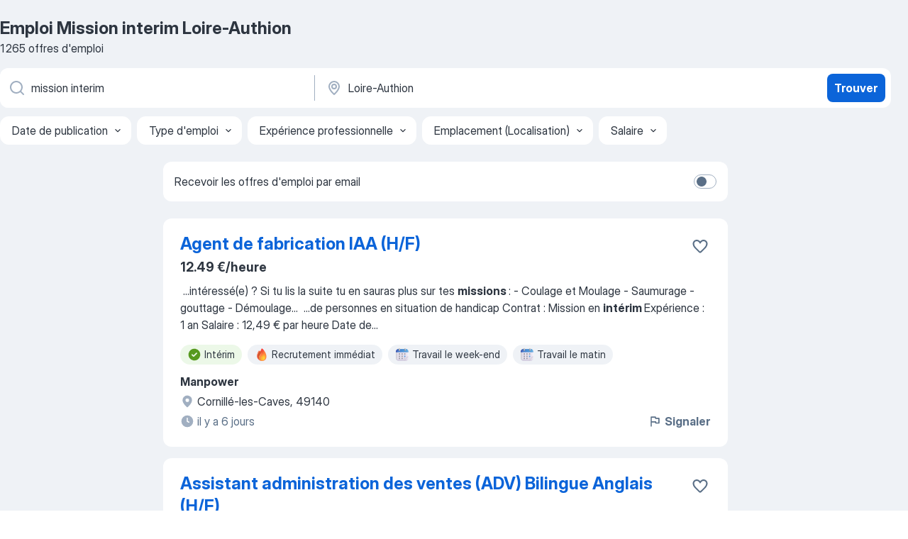

--- FILE ---
content_type: text/html
request_url: https://fr.jooble.org/emploi-mission-interim/Loire+Authion
body_size: 93307
content:
<!DOCTYPE html><html lang="fr" xmlns="http://www.w3.org/1999/xhtml"><head><meta charset="utf-8"><link data-chunk="app" rel="stylesheet" href="/assets/app.fcd04f6cd55f4a15e104.css"><link data-chunk="SERP" rel="stylesheet" href="/assets/SERP.04657a1bc3acf7120258.css"><meta name="viewport" content="width=device-width,initial-scale=1.0,maximum-scale=5" /><meta property="og:site_name" content="Jooble" /><meta property="og:locale" content="fr" /><meta property="og:type" content="website" /><meta name="msvalidate.01" content="4E93DB804C5CCCD5B3AFF7486D4B2757" /><meta name="format-detection" content="telephone=no"><link rel="preconnect" href="https://www.googletagmanager.com" /><link rel="preconnect" href="https://www.google-analytics.com" /><link rel="dns-prefetch" href="https://www.google.com" /><link rel="dns-prefetch" href="https://apis.google.com" /><link rel="dns-prefetch" href="https://connect.facebook.net" /><link rel="dns-prefetch" href="https://www.facebook.com" /><link href="https://data-fr.jooble.org/assets/fonts/inter-display.css" rel="stylesheet"><link href="https://data-fr.jooble.org/assets/fonts/segoe.css" rel="stylesheet"><link rel="apple-touch-icon" href="/assets/images/favicon/ua/apple-touch-icon.png?v=4" /><link rel="apple-touch-icon" sizes="57x57" href="/assets/images/favicon/ua/apple-touch-icon-57x57.png?v=4" /><link rel="apple-touch-icon" sizes="60x60" href="/assets/images/favicon/ua/apple-touch-icon-60x60.png?v=4" /><link rel="apple-touch-icon" sizes="72x72" href="/assets/images/favicon/ua/apple-touch-icon-72x72.png?v=4" /><link rel="apple-touch-icon" sizes="76x76" href="/assets/images/favicon/ua/apple-touch-icon-76x76.png?v=4" /><link rel="apple-touch-icon" sizes="114x114" href="/assets/images/favicon/ua/apple-touch-icon-114x114.png?v=4" /><link rel="apple-touch-icon" sizes="120x120" href="/assets/images/favicon/ua/apple-touch-icon-120x120.png?v=4" /><link rel="apple-touch-icon" sizes="144x144" href="/assets/images/favicon/ua/apple-touch-icon-144x144.png?v=4" /><link rel="apple-touch-icon" sizes="152x152" href="/assets/images/favicon/ua/apple-touch-icon-152x152.png?v=4" /><link rel="apple-touch-icon" sizes="180x180" href="/assets/images/favicon/ua/apple-touch-icon-180x180.png?v=4" /><link rel="icon" type="image/png" sizes="16x16" href="/assets/images/favicon/ua/favicon-16x16.png?v=4"><link rel="icon" type="image/png" sizes="32x32" href="/assets/images/favicon/ua/favicon-32x32.png?v=4"><link rel="icon" type="image/png" sizes="48x48" href="/assets/images/favicon/ua/android-chrome-48x48.png?v=4"><link rel="icon" type="image/png" sizes="96x96" href="/assets/images/favicon/ua/android-chrome-96x96.png?v=4"><link rel="icon" type="image/png" sizes="144x144" href="/assets/images/favicon/ua/android-chrome-144x144.png?v=4"><link rel="icon" type="image/png" sizes="192x192" href="/assets/images/favicon/ua/android-chrome-192x192.png?v=4"><link rel="icon" type="image/png" sizes="194x194" href="/assets/images/favicon/ua/favicon-194x194.png?v=4"><link rel="icon" type="image/png" sizes="256x256" href="/assets/images/favicon/ua/android-chrome-256x256.png?v=4"><link rel="icon" type="image/png" sizes="384x384" href="/assets/images/favicon/ua/android-chrome-384x384.png?v=4"><link rel="icon" type="image/png" sizes="512x512" href="/assets/images/favicon/ua/android-chrome-512x512.png?v=4"><link rel="shortcut icon" type="image/x-icon" href="/assets/images/favicon/ua/favicon-ua.ico?v=4"><link rel="icon" href="/assets/images/favicon/ua/icon.svg?v=4" sizes="any" type="image/svg+xml"><meta name="msapplication-tooltip" content="Jooble"><meta name="msapplication-config" content="/browserconfig.xml"><meta name="msapplication-TileColor" content="#ffffff"><meta name="msapplication-TileImage" content="/assets/images/favicon/ua/mstile-144x144.png?v=4"><meta name="theme-color" content="#ffffff"><meta name="ir-site-verification-token" content="-1337664224"><script type="text/javascript" charset="utf-8">(function(g,o){g[o]=g[o]||function(){(g[o]['q']=g[o]['q']||[]).push(arguments)},g[o]['t']=1*new Date})(window,'_googCsa'); </script><script>!function(){if('PerformanceLongTaskTiming' in window) {var g=window.__tti={e:[]};g.o = new PerformanceObserver(function(l){g.e = g.e.concat(l.getEntries())});g.o.observe({entryTypes:['longtask']})}}();</script><script>!function(){var e,t,n,i,r={passive:!0,capture:!0},a=new Date,o=function(){i=[],t=-1,e=null,f(addEventListener)},c=function(i,r){e||(e=r,t=i,n=new Date,f(removeEventListener),u())},u=function(){if(t>=0&&t<n-a){var r={entryType:"first-input",name:e.type,target:e.target,cancelable:e.cancelable,startTime:e.timeStamp,processingStart:e.timeStamp+t};i.forEach((function(e){e(r)})),i=[]}},s=function(e){if(e.cancelable){var t=(e.timeStamp>1e12?new Date:performance.now())-e.timeStamp;"pointerdown"==e.type?function(e,t){var n=function(){c(e,t),a()},i=function(){a()},a=function(){removeEventListener("pointerup",n,r),removeEventListener("pointercancel",i,r)};addEventListener("pointerup",n,r),addEventListener("pointercancel",i,r)}(t,e):c(t,e)}},f=function(e){["mousedown","keydown","touchstart","pointerdown"].forEach((function(t){return e(t,s,r)}))},p="hidden"===document.visibilityState?0:1/0;addEventListener("visibilitychange",(function e(t){"hidden"===document.visibilityState&&(p=t.timeStamp,removeEventListener("visibilitychange",e,!0))}),!0);o(),self.webVitals={firstInputPolyfill:function(e){i.push(e),u()},resetFirstInputPolyfill:o,get firstHiddenTime(){return p}}}();</script><title data-rh="true">Emplois : Mission interim à Loire-Authion (Besoin d&#x27;urgence!) - 2026 - Jooble</title><link data-rh="true" rel="canonical" href="https://fr.jooble.org/emploi-mission-interim/Loire+Authion"/><link data-rh="true" hreflang="fr-FR" rel="alternate" href="https://fr.jooble.org/emploi-mission-interim/Loire+Authion"/><meta data-rh="true" name="keywords" content="Emploi Mission interim Loire-Authion, offre emploi Mission interim Loire-Authion, emploi, offre emploi"/><meta data-rh="true" name="description" content="Emploi : Mission interim à Loire-Authion • Recherche parmi 313.000+ offres d&#x27;emploi en cours • Rapide &amp; Gratuit • Temps plein, temporaire et à temps partiel • Meilleurs employeurs à Loire-Authion • Emploi: Mission interim - facile à trouver !"/><meta data-rh="true" property="og:image" content="/assets/images/open_graph/og_image.png"/><meta data-rh="true" property="og:url" content="https://fr.jooble.org/emploi-mission-interim/Loire+Authion"/><meta data-rh="true" property="og:title" content="Emplois : Mission interim à Loire-Authion (Besoin d&#x27;urgence!) - 2026 - Jooble"/><meta data-rh="true" property="og:description" content="Emploi : Mission interim à Loire-Authion • Recherche parmi 313.000+ offres d&#x27;emploi en cours • Rapide &amp; Gratuit • Temps plein, temporaire et à temps partiel • Meilleurs employeurs à Loire-Authion • Emploi: Mission interim - facile à trouver !"/><script data-rh="true" type="application/ld+json">{"@context":"https://schema.org","@type":"BreadcrumbList","itemListElement":[[{"@type":"ListItem","position":1,"item":{"@id":"https://fr.jooble.org","name":"Emploi"}},{"@type":"ListItem","position":2,"item":{"@id":"https://fr.jooble.org/emploi-mission-interim","name":"Mission interim"}},{"@type":"ListItem","position":3,"item":{"name":"Mission interim Loire-Authion"}}]]}</script><script data-rh="true" type="application/ld+json">{"@context":"https://schema.org","@type":"ItemList","numberOfItems":1265,"itemListElement":[[{"@type":"ListItem","position":1,"url":"https://fr.jooble.org/jdp/-7179546815554813610"},{"@type":"ListItem","position":2,"url":"https://fr.jooble.org/jdp/845596146073633807"},{"@type":"ListItem","position":3,"url":"https://fr.jooble.org/jdp/-7611730485941297203"},{"@type":"ListItem","position":4,"url":"https://fr.jooble.org/jdp/803479781599982684"},{"@type":"ListItem","position":5,"url":"https://fr.jooble.org/rjdp/-3549103447105502132"},{"@type":"ListItem","position":6,"url":"https://fr.jooble.org/jdp/-3723083272479723798"},{"@type":"ListItem","position":7,"url":"https://fr.jooble.org/jdp/-4306486658882095117"},{"@type":"ListItem","position":8,"url":"https://fr.jooble.org/jdp/-3758349146374254154"},{"@type":"ListItem","position":9,"url":"https://fr.jooble.org/jdp/-6628844939149071389"},{"@type":"ListItem","position":10,"url":"https://fr.jooble.org/jdp/1944320158305144647"},{"@type":"ListItem","position":11,"url":"https://fr.jooble.org/rjdp/4928187781140140432"},{"@type":"ListItem","position":12,"url":"https://fr.jooble.org/jdp/3587975433679546041"},{"@type":"ListItem","position":13,"url":"https://fr.jooble.org/rjdp/8056992609550370813"},{"@type":"ListItem","position":14,"url":"https://fr.jooble.org/jdp/-8185868582419614675"},{"@type":"ListItem","position":15,"url":"https://fr.jooble.org/jdp/-9134898200869305430"},{"@type":"ListItem","position":16,"url":"https://fr.jooble.org/jdp/6631838084971056946"},{"@type":"ListItem","position":17,"url":"https://fr.jooble.org/jdp/-332430861865358745"},{"@type":"ListItem","position":18,"url":"https://fr.jooble.org/jdp/3138220693288048423"},{"@type":"ListItem","position":19,"url":"https://fr.jooble.org/rjdp/-3350041365555022116"},{"@type":"ListItem","position":20,"url":"https://fr.jooble.org/jdp/7010836512133678778"},{"@type":"ListItem","position":21,"url":"https://fr.jooble.org/jdp/2268703500038909258"},{"@type":"ListItem","position":22,"url":"https://fr.jooble.org/jdp/-4885647343706266520"},{"@type":"ListItem","position":23,"url":"https://fr.jooble.org/jdp/-5677578793042016272"},{"@type":"ListItem","position":24,"url":"https://fr.jooble.org/rjdp/-7301951263292782792"},{"@type":"ListItem","position":25,"url":"https://fr.jooble.org/jdp/2927941140943091985"},{"@type":"ListItem","position":26,"url":"https://fr.jooble.org/jdp/-5786021097604360309"},{"@type":"ListItem","position":27,"url":"https://fr.jooble.org/rjdp/-6375266872341108451"},{"@type":"ListItem","position":28,"url":"https://fr.jooble.org/jdp/-103531648844347714"},{"@type":"ListItem","position":29,"url":"https://fr.jooble.org/jdp/-5666488968898788506"},{"@type":"ListItem","position":30,"url":"https://fr.jooble.org/jdp/710996468003337586"}]]}</script></head><body ondragstart="return false"><div id="app"><div class="zR2N9v"><div class="_1G2nM4"><div></div><div id="serpContainer" class="_0CG45k"><div class="+MdXgT"><header class="VavEB9"><div class="qD9dwK"><h1 class="_518B8Z">Emploi Mission interim Loire-Authion</h1><div company="p" class="cXVOTD">1 265 offres d&#x27;emploi</div></div><div class=""><form class="CXE+FW" data-test-name="_searchForm"><div class="tXoMlu"><div class="kySr3o EIHqTW"><div class="H-KSNn"><div class="Y6LTZC RKazSn"><div class="_0vIToK"><svg class="BC4g2E abyhUO gexuVd kPZVKg"><use xlink:href="/assets/sprite.1oxueCVBzlo-hocQRlhy.svg#icon-magnifier-usage"></use></svg><input id="input_:R55j8h:" class="_2cXMBT aHpE4r _5sX2B+" placeholder="Je cherche un emploi..." type="text" spellcheck="false" name="keyword" autoComplete="off" autoCapitalize="off" data-test-name="_searchFormKeywordInput" aria-label="Indiquez le type d&#x27;emploi que vous recherchez" value="mission interim"/></div></div></div></div><div class="kySr3o _9+Weu7"><div class="H-KSNn"><div class="Y6LTZC RKazSn"><div class="_0vIToK"><svg class="BC4g2E abyhUO gexuVd kPZVKg"><use xlink:href="/assets/sprite.1oxueCVBzlo-hocQRlhy.svg#icon-map_marker-usage"></use></svg><input id="tbRegion" class="_2cXMBT aHpE4r _5sX2B+" placeholder="Dans la région..." type="text" spellcheck="false" name="region" autoComplete="off" autoCapitalize="off" data-test-name="_searchFormRegionInput" aria-label="Indiquez la ville dans laquelle vous cherchez du travail" value="Loire-Authion"/></div></div></div></div></div><button type="submit" class="VMdYVt i6dNg1 oUsVL7 xVPKbj ZuTpxY">Trouver</button></form></div><div class="p7hDF8"><div class="apmZrt" data-test-name="_smartTagsFilter" role="region" aria-label="Filters"><button type="button" class="wYznI5"><span class="_1apRDx">Date de publication</span><svg class="KaSFrq DuJhnH GM7Sgs _398Jb4"><use xlink:href="/assets/sprite.1oxueCVBzlo-hocQRlhy.svg#icon-chevron_down-usage"></use></svg></button><button type="button" class="wYznI5"><span class="_1apRDx">Type d&#x27;emploi</span><svg class="KaSFrq DuJhnH GM7Sgs _398Jb4"><use xlink:href="/assets/sprite.1oxueCVBzlo-hocQRlhy.svg#icon-chevron_down-usage"></use></svg></button><button type="button" class="wYznI5"><span class="_1apRDx">Expérience professionnelle</span><svg class="KaSFrq DuJhnH GM7Sgs _398Jb4"><use xlink:href="/assets/sprite.1oxueCVBzlo-hocQRlhy.svg#icon-chevron_down-usage"></use></svg></button><button type="button" class="wYznI5"><span class="_1apRDx">Emplacement (Localisation)</span><svg class="KaSFrq DuJhnH GM7Sgs _398Jb4"><use xlink:href="/assets/sprite.1oxueCVBzlo-hocQRlhy.svg#icon-chevron_down-usage"></use></svg></button><button type="button" class="wYznI5"><span class="_1apRDx">Salaire</span><svg class="KaSFrq DuJhnH GM7Sgs _398Jb4"><use xlink:href="/assets/sprite.1oxueCVBzlo-hocQRlhy.svg#icon-chevron_down-usage"></use></svg></button></div></div></header><div class="y+s7YY"><div class="Amjssv"><main class="toVmC+" role="main"><div class="NeCPdn" id="topBarContainer"><div class="dKIuea"><div class="pfddcp xPgV1+"><div class="Z7rxKJ"><span class="ahUpuK">Recevoir les offres d&#x27;emploi par email</span><div class="rV3P9b H6hBvI RDT4pD seXaaO"><input id="SubscriptionSwitcher" type="checkbox" tabindex="-1" aria-label="SubscriptionSwitcher"/><label for="SubscriptionSwitcher" tabindex="0" role="switch" aria-checked="false" data-focus-target="SubscriptionSwitcher"><span data-switch="pill" data-caption="false"><span data-switch="round"></span></span></label></div></div></div></div></div><div class="bXbgrv" id="serpContent"><div><div class="infinite-scroll-component__outerdiv"><div class="infinite-scroll-component ZbPfXY _serpContentBlock" style="height:auto;overflow:auto;-webkit-overflow-scrolling:touch"><div><ul class="kiBEcn"><li></li><li><div id="-7179546815554813610" data-test-name="_jobCard" class="+n4WEb rHG1ci"><div class="_9q4Aij"><h2 class="jA9gFS dUatPc"><a class="_8w9Ce2 tUC4Fj _6i4Nb0 wtCvxI job_card_link" target="_blank" href="https://fr.jooble.org/jdp/-7179546815554813610">Agent de fabrication IAA (H/F)</a></h2><div class="_5A-eEY"><div class="Bdpujj"><button type="button" class="ZapzXe _9WpygY XEfYdx JFkX+L vMdXr7 RNbuqd" data-test-name="jobFavoritesButton__-7179546815554813610" aria-label="Enregistrer l&#x27;offre d&#x27;emploi dans vos favoris"><span class="H2e2t1 +gVFyQ"><svg class="KaSFrq JAzKjj _0ng4na"><use xlink:href="/assets/sprite.1oxueCVBzlo-hocQRlhy.svg#icon-heart_outline-usage"></use></svg></span></button></div></div></div><div><div class="QZH8mt"><p class="b97WnG">12.49 €/heure</p><div class="GEyos4">&nbsp;...<span>intéressé(e) ?
 Si tu lis la suite tu en sauras plus sur tes </span><b>missions </b><span>: 
- Coulage et Moulage 
- Saumurage 
- gouttage 
- Démoulage</span>...&nbsp;&nbsp;...<span>de personnes en situation de handicap 
 Contrat : Mission en </span><b>intérim </b><span>
 Expérience : 1 an 
 Salaire : 12,49 € par heure 
 Date de</span>...&nbsp;</div><div class="rvi8+s"><div class="tXxXy-"><div data-name="interim" data-test-name="_highlightedTag" class="K8ZLnh tag fT460t"><svg class="KaSFrq DuJhnH GeatqJ"><use xlink:href="/assets/sprite.1oxueCVBzlo-hocQRlhy.svg#icon-check_match-usage"></use></svg>Intérim</div><div data-name="recrutement_immediat" data-test-name="_jobTag" class="K8ZLnh tag _7Amkfs"><div class="uE1IG0" style="background-image:url(/assets/images/tagIconsNew/emoji_fire.svg)"></div>Recrutement immédiat</div><div data-name="travail_weekend" data-test-name="_jobTag" class="K8ZLnh tag _7Amkfs"><div class="uE1IG0" style="background-image:url(/assets/images/tagIconsNew/emoji_tear_off_calendar.svg)"></div>Travail le week-end</div><div data-name="travail_le_matin" data-test-name="_jobTag" class="K8ZLnh tag _7Amkfs"><div class="uE1IG0" style="background-image:url(/assets/images/tagIconsNew/emoji_tear_off_calendar.svg)"></div>Travail le matin</div></div></div></div><div class="L4BhzZ wrapper__new_tags_design bLrJMm"><div class="j+648w"><button type="button" class="ZapzXe _9WpygY JFkX+L vMdXr7 _9ofHq7" data-test-name="_reportJobButtonSerp"><span class="H2e2t1 w87w0E"><svg class="KaSFrq xY3sEm _0ng4na cS9jE1"><use xlink:href="/assets/sprite.1oxueCVBzlo-hocQRlhy.svg#icon-flag-usage"></use></svg></span>Signaler</button></div><div class="E6E0jY"><div class="pXyhD4 VeoRvG"><div class="heru4z"><p class="z6WlhX" data-test-name="_companyName">Manpower</p></div></div><div class="blapLw gj1vO6 fhg31q nxYYVJ" tabindex="-1"><svg class="BC4g2E c6AqqO gexuVd kE3ssB DlQ0Ty icon_gray_soft mdorqd"><use xlink:href="/assets/sprite.1oxueCVBzlo-hocQRlhy.svg#icon-map_marker_filled-usage"></use></svg><div class="caption NTRJBV">Cornillé-les-Caves, 49140</div></div><div class="blapLw gj1vO6 fhg31q fGYTou"><svg class="BC4g2E c6AqqO gexuVd kE3ssB DlQ0Ty icon_gray_soft jjtReA"><use xlink:href="/assets/sprite.1oxueCVBzlo-hocQRlhy.svg#icon-clock_filled-usage"></use></svg><div class="caption Vk-5Da">il y a 6 jours</div></div></div></div></div></div></li><li><div id="845596146073633807" data-test-name="_jobCard" class="+n4WEb rHG1ci"><div class="_9q4Aij"><h2 class="jA9gFS dUatPc"><a class="_8w9Ce2 tUC4Fj _6i4Nb0 wtCvxI job_card_link" target="_blank" href="https://fr.jooble.org/jdp/845596146073633807">Assistant administration des ventes (ADV) Bilingue Anglais (H/F)</a></h2><div class="_5A-eEY"><div class="Bdpujj"><button type="button" class="ZapzXe _9WpygY XEfYdx JFkX+L vMdXr7 RNbuqd" data-test-name="jobFavoritesButton__845596146073633807" aria-label="Enregistrer l&#x27;offre d&#x27;emploi dans vos favoris"><span class="H2e2t1 +gVFyQ"><svg class="KaSFrq JAzKjj _0ng4na"><use xlink:href="/assets/sprite.1oxueCVBzlo-hocQRlhy.svg#icon-heart_outline-usage"></use></svg></span></button></div></div></div><div><div class="QZH8mt"><p class="b97WnG">29k € a 30k €/an</p><div class="GEyos4">&nbsp;...<span>Assistant administration des ventes (ADV) Bilingue Anglais (H/F) </span><b>Missions </b><span>principales : 
1. Gestion des commandes clients 
- Assurer le</span>...&nbsp;&nbsp;...<span>de personnes en situation de handicap 
 Contrat : Mission en </span><b>intérim </b><span>
 Expérience : 2 ans 
 Salaire : 29 000 à 30 000 € par an</span>...&nbsp;</div><div class="rvi8+s"><div class="tXxXy-"><div data-name="interim" data-test-name="_highlightedTag" class="K8ZLnh tag fT460t"><svg class="KaSFrq DuJhnH GeatqJ"><use xlink:href="/assets/sprite.1oxueCVBzlo-hocQRlhy.svg#icon-check_match-usage"></use></svg>Intérim</div></div></div></div><div class="L4BhzZ wrapper__new_tags_design bLrJMm"><div class="j+648w"><button type="button" class="ZapzXe _9WpygY JFkX+L vMdXr7 _9ofHq7" data-test-name="_reportJobButtonSerp"><span class="H2e2t1 w87w0E"><svg class="KaSFrq xY3sEm _0ng4na cS9jE1"><use xlink:href="/assets/sprite.1oxueCVBzlo-hocQRlhy.svg#icon-flag-usage"></use></svg></span>Signaler</button></div><div class="E6E0jY"><div class="pXyhD4 VeoRvG"><div class="heru4z"><p class="z6WlhX" data-test-name="_companyName">Manpower</p></div></div><div class="blapLw gj1vO6 fhg31q nxYYVJ" tabindex="-1"><svg class="BC4g2E c6AqqO gexuVd kE3ssB DlQ0Ty icon_gray_soft mdorqd"><use xlink:href="/assets/sprite.1oxueCVBzlo-hocQRlhy.svg#icon-map_marker_filled-usage"></use></svg><div class="caption NTRJBV">Saint-Barthélemy-d&#x27;Anjou, Maine-et-Loire</div></div><div class="blapLw gj1vO6 fhg31q fGYTou"><svg class="BC4g2E c6AqqO gexuVd kE3ssB DlQ0Ty icon_gray_soft jjtReA"><use xlink:href="/assets/sprite.1oxueCVBzlo-hocQRlhy.svg#icon-clock_filled-usage"></use></svg><div class="caption Vk-5Da">il y a 7 jours</div></div></div></div></div></div></li><li><div id="-7611730485941297203" data-test-name="_jobCard" class="+n4WEb rHG1ci"><div class="_9q4Aij"><h2 class="jA9gFS dUatPc"><a class="_8w9Ce2 tUC4Fj _6i4Nb0 wtCvxI job_card_link" target="_blank" href="https://fr.jooble.org/jdp/-7611730485941297203">Opérateur de production (H/F)</a></h2><div class="_5A-eEY"><div class="Bdpujj"><button type="button" class="ZapzXe _9WpygY XEfYdx JFkX+L vMdXr7 RNbuqd" data-test-name="jobFavoritesButton__-7611730485941297203" aria-label="Enregistrer l&#x27;offre d&#x27;emploi dans vos favoris"><span class="H2e2t1 +gVFyQ"><svg class="KaSFrq JAzKjj _0ng4na"><use xlink:href="/assets/sprite.1oxueCVBzlo-hocQRlhy.svg#icon-heart_outline-usage"></use></svg></span></button></div></div></div><div><div class="QZH8mt"><p class="b97WnG">12.02 € a 13 €/heure</p><div class="GEyos4">&nbsp;...<span>opportunités ? Faites confiance à Crit !
 Nous sommes bien plus qu'une agence d'</span><b>intérim </b><span>: toujours à vos côtés pour vous accompagner dans votre projet professionnel, en vous proposant des </span><b>missions </b><span>en CDI, CDD, CDI Intérimaire ou Intérim dans des domaines très variés.</span>...&nbsp;</div><div class="rvi8+s"><div class="tXxXy-"><div data-name="interim" data-test-name="_highlightedTag" class="K8ZLnh tag fT460t"><svg class="KaSFrq DuJhnH GeatqJ"><use xlink:href="/assets/sprite.1oxueCVBzlo-hocQRlhy.svg#icon-check_match-usage"></use></svg>Intérim</div><div data-name="cdi" data-test-name="_jobTag" class="K8ZLnh tag _7Amkfs"><div class="uE1IG0" style="background-image:url(/assets/images/tagIconsNew/emoji_briefcase.svg)"></div>CDI</div><div data-name="cdd" data-test-name="_jobTag" class="K8ZLnh tag _7Amkfs"><div class="uE1IG0" style="background-image:url(/assets/images/tagIconsNew/emoji_briefcase.svg)"></div>CDD</div></div></div></div><div class="L4BhzZ wrapper__new_tags_design bLrJMm"><div class="j+648w"><button type="button" class="ZapzXe _9WpygY JFkX+L vMdXr7 _9ofHq7" data-test-name="_reportJobButtonSerp"><span class="H2e2t1 w87w0E"><svg class="KaSFrq xY3sEm _0ng4na cS9jE1"><use xlink:href="/assets/sprite.1oxueCVBzlo-hocQRlhy.svg#icon-flag-usage"></use></svg></span>Signaler</button></div><div class="E6E0jY"><div class="pXyhD4 VeoRvG"><div class="heru4z"><p class="z6WlhX" data-test-name="_companyName">CRIT ANGERS 36</p></div></div><div class="blapLw gj1vO6 fhg31q nxYYVJ" tabindex="-1"><svg class="BC4g2E c6AqqO gexuVd kE3ssB DlQ0Ty icon_gray_soft mdorqd"><use xlink:href="/assets/sprite.1oxueCVBzlo-hocQRlhy.svg#icon-map_marker_filled-usage"></use></svg><div class="caption NTRJBV">Saint-Barthélemy-d&#x27;Anjou, Maine-et-Loire</div></div><div class="blapLw gj1vO6 fhg31q fGYTou"><svg class="BC4g2E c6AqqO gexuVd kE3ssB DlQ0Ty icon_gray_soft jjtReA"><use xlink:href="/assets/sprite.1oxueCVBzlo-hocQRlhy.svg#icon-clock_filled-usage"></use></svg><div class="caption Vk-5Da">il y a 23 jours</div></div></div></div></div></div></li><li><div id="803479781599982684" data-test-name="_jobCard" class="+n4WEb rHG1ci"><div class="_9q4Aij"><h2 class="jA9gFS dUatPc"><a class="_8w9Ce2 tUC4Fj _6i4Nb0 wtCvxI job_card_link" target="_blank" href="https://fr.jooble.org/jdp/803479781599982684">OPERATEUR DE PRODUCTION (H/F)</a></h2><div class="_5A-eEY"><div class="Bdpujj"><button type="button" class="ZapzXe _9WpygY XEfYdx JFkX+L vMdXr7 RNbuqd" data-test-name="jobFavoritesButton__803479781599982684" aria-label="Enregistrer l&#x27;offre d&#x27;emploi dans vos favoris"><span class="H2e2t1 +gVFyQ"><svg class="KaSFrq JAzKjj _0ng4na"><use xlink:href="/assets/sprite.1oxueCVBzlo-hocQRlhy.svg#icon-heart_outline-usage"></use></svg></span></button></div></div></div><div><div class="QZH8mt"><p class="b97WnG">12.02 € a 13 €/heure</p><div class="GEyos4"><span>A propos de METIER </span><b>INTERIM </b><span>ET CDI ANGERS:
	Métier Intérim et CDI est un réseau de 18 agences dans l'Ouest de la France. 
 Nous tissons</span>...&nbsp;&nbsp;...<span>intérimaires une relation de confiance et de fidélité. 
Votre </span><b>mission:</b><span>
	Notre agence METIER INTERIM & CDI d'Angers recherche pour l'un</span>...&nbsp;</div><div class="rvi8+s"><div class="tXxXy-"><div data-name="interim" data-test-name="_highlightedTag" class="K8ZLnh tag fT460t"><svg class="KaSFrq DuJhnH GeatqJ"><use xlink:href="/assets/sprite.1oxueCVBzlo-hocQRlhy.svg#icon-check_match-usage"></use></svg>Intérim</div><div data-name="cdi" data-test-name="_jobTag" class="K8ZLnh tag _7Amkfs"><div class="uE1IG0" style="background-image:url(/assets/images/tagIconsNew/emoji_briefcase.svg)"></div>CDI</div></div></div></div><div class="L4BhzZ wrapper__new_tags_design bLrJMm"><div class="j+648w"><button type="button" class="ZapzXe _9WpygY JFkX+L vMdXr7 _9ofHq7" data-test-name="_reportJobButtonSerp"><span class="H2e2t1 w87w0E"><svg class="KaSFrq xY3sEm _0ng4na cS9jE1"><use xlink:href="/assets/sprite.1oxueCVBzlo-hocQRlhy.svg#icon-flag-usage"></use></svg></span>Signaler</button></div><div class="E6E0jY"><div class="pXyhD4 VeoRvG"><div class="heru4z"><p class="z6WlhX" data-test-name="_companyName">METIER INTERIM ET CDI ANGERS</p></div></div><div class="blapLw gj1vO6 fhg31q nxYYVJ" tabindex="-1"><svg class="BC4g2E c6AqqO gexuVd kE3ssB DlQ0Ty icon_gray_soft mdorqd"><use xlink:href="/assets/sprite.1oxueCVBzlo-hocQRlhy.svg#icon-map_marker_filled-usage"></use></svg><div class="caption NTRJBV">Saint-Barthélemy-d&#x27;Anjou, Maine-et-Loire</div></div><div class="blapLw gj1vO6 fhg31q fGYTou"><svg class="BC4g2E c6AqqO gexuVd kE3ssB DlQ0Ty icon_gray_soft jjtReA"><use xlink:href="/assets/sprite.1oxueCVBzlo-hocQRlhy.svg#icon-clock_filled-usage"></use></svg><div class="caption Vk-5Da">il y a 7 jours</div></div></div></div></div></div></li><li><div id="-5605577724733492959" data-test-name="_jobCard" class="+n4WEb rHG1ci"><div class="_9q4Aij"><h2 class="jA9gFS dUatPc"><a class="_8w9Ce2 tUC4Fj _6i4Nb0 wtCvxI job_card_link" target="_blank" href="https://fr.jooble.org/rjdp/-3549103447105502132">OPERATEUR DE FABRICATION H/F
OPERATEUR DE FABRICATION H/F</a></h2><div class="_5A-eEY"><div class="Bdpujj"><button type="button" class="ZapzXe _9WpygY XEfYdx JFkX+L vMdXr7 RNbuqd" data-test-name="jobFavoritesButton__-5605577724733492959" aria-label="Enregistrer l&#x27;offre d&#x27;emploi dans vos favoris"><span class="H2e2t1 +gVFyQ"><svg class="KaSFrq JAzKjj _0ng4na"><use xlink:href="/assets/sprite.1oxueCVBzlo-hocQRlhy.svg#icon-heart_outline-usage"></use></svg></span></button></div></div></div><div><div class="QZH8mt"><p class="b97WnG">12.02 €/heure</p><div class="GEyos4"><span>A propos de METIER </span><b>INTERIM </b><span>ET CDI ANGERS:
	Métier Intérim et CDI est un réseau de 17 agences dans l'Ouest de la France. 
 Nous tissons</span>...&nbsp;&nbsp;...<span>intérimaires une relation de confiance et de fidélité. 
Votre </span><b>mission:</b><span>
	Notre agence METIER INTERIM recherche pour l'un de ses clients</span>...&nbsp;</div><div class="rvi8+s"><div class="tXxXy-"><div data-name="interim" data-test-name="_highlightedTag" class="K8ZLnh tag fT460t"><svg class="KaSFrq DuJhnH GeatqJ"><use xlink:href="/assets/sprite.1oxueCVBzlo-hocQRlhy.svg#icon-check_match-usage"></use></svg>Intérim</div><div data-name="cdi" data-test-name="_jobTag" class="K8ZLnh tag _7Amkfs"><div class="uE1IG0" style="background-image:url(/assets/images/tagIconsNew/emoji_briefcase.svg)"></div>CDI</div></div></div></div><div class="L4BhzZ wrapper__new_tags_design bLrJMm"><div class="j+648w"><button type="button" class="ZapzXe _9WpygY JFkX+L vMdXr7 _9ofHq7" data-test-name="_reportJobButtonSerp"><span class="H2e2t1 w87w0E"><svg class="KaSFrq xY3sEm _0ng4na cS9jE1"><use xlink:href="/assets/sprite.1oxueCVBzlo-hocQRlhy.svg#icon-flag-usage"></use></svg></span>Signaler</button></div><div class="E6E0jY"><div class="pXyhD4 VeoRvG"><div class="heru4z"><p class="z6WlhX" data-test-name="_companyName">METIER INTERIM ET CDI ANGERS</p></div></div><div class="blapLw gj1vO6 fhg31q nxYYVJ" tabindex="-1"><svg class="BC4g2E c6AqqO gexuVd kE3ssB DlQ0Ty icon_gray_soft mdorqd"><use xlink:href="/assets/sprite.1oxueCVBzlo-hocQRlhy.svg#icon-map_marker_filled-usage"></use></svg><div class="caption NTRJBV">Trélazé, Maine-et-Loire</div></div><div class="blapLw gj1vO6 fhg31q fGYTou"><svg class="BC4g2E c6AqqO gexuVd kE3ssB DlQ0Ty icon_gray_soft jjtReA"><use xlink:href="/assets/sprite.1oxueCVBzlo-hocQRlhy.svg#icon-clock_filled-usage"></use></svg><div class="caption Vk-5Da">il y a 7 jours</div></div></div></div></div></div></li><li><div id="-3723083272479723798" data-test-name="_jobCard" class="+n4WEb rHG1ci"><div class="_9q4Aij"><h2 class="jA9gFS dUatPc"><a class="_8w9Ce2 tUC4Fj _6i4Nb0 wtCvxI job_card_link" target="_blank" href="https://fr.jooble.org/jdp/-3723083272479723798">HOTE DE CAISSE F/H</a></h2><div class="_5A-eEY"><div class="Bdpujj"><button type="button" class="ZapzXe _9WpygY XEfYdx JFkX+L vMdXr7 RNbuqd" data-test-name="jobFavoritesButton__-3723083272479723798" aria-label="Enregistrer l&#x27;offre d&#x27;emploi dans vos favoris"><span class="H2e2t1 +gVFyQ"><svg class="KaSFrq JAzKjj _0ng4na"><use xlink:href="/assets/sprite.1oxueCVBzlo-hocQRlhy.svg#icon-heart_outline-usage"></use></svg></span></button></div></div></div><div><div class="QZH8mt"><p class="b97WnG">20k € a 25k €/an</p><div class="GEyos4"><span>A propos de </span><b>INTERIM </b><span>NATION BEAUCOUZE:
	Depuis plus de 40 ans, avec passion et humanisme, INTERIM NATION répond à toutes les problématiques</span>...&nbsp;&nbsp;...<span>à travailler avec INTERIM NATION : 10% d'indemnité de fin de </span><b>mission </b><span>+ 10% d'indemnité de CP, CET, Prime Parrainage POURQUOI</span>...&nbsp;</div><div class="rvi8+s"><div class="tXxXy-"><div data-name="interim" data-test-name="_highlightedTag" class="K8ZLnh tag fT460t"><svg class="KaSFrq DuJhnH GeatqJ"><use xlink:href="/assets/sprite.1oxueCVBzlo-hocQRlhy.svg#icon-check_match-usage"></use></svg>Intérim</div><div data-name="cdi" data-test-name="_jobTag" class="K8ZLnh tag _7Amkfs"><div class="uE1IG0" style="background-image:url(/assets/images/tagIconsNew/emoji_briefcase.svg)"></div>CDI</div><div data-name="cdd" data-test-name="_jobTag" class="K8ZLnh tag _7Amkfs"><div class="uE1IG0" style="background-image:url(/assets/images/tagIconsNew/emoji_briefcase.svg)"></div>CDD</div></div></div></div><div class="L4BhzZ wrapper__new_tags_design bLrJMm"><div class="j+648w"><button type="button" class="ZapzXe _9WpygY JFkX+L vMdXr7 _9ofHq7" data-test-name="_reportJobButtonSerp"><span class="H2e2t1 w87w0E"><svg class="KaSFrq xY3sEm _0ng4na cS9jE1"><use xlink:href="/assets/sprite.1oxueCVBzlo-hocQRlhy.svg#icon-flag-usage"></use></svg></span>Signaler</button></div><div class="E6E0jY"><div class="pXyhD4 VeoRvG"><div class="heru4z"><p class="z6WlhX" data-test-name="_companyName">INTERIM NATION BEAUCOUZE</p></div></div><div class="blapLw gj1vO6 fhg31q nxYYVJ" tabindex="-1"><svg class="BC4g2E c6AqqO gexuVd kE3ssB DlQ0Ty icon_gray_soft mdorqd"><use xlink:href="/assets/sprite.1oxueCVBzlo-hocQRlhy.svg#icon-map_marker_filled-usage"></use></svg><div class="caption NTRJBV">Saint-Barthélemy-d&#x27;Anjou, Maine-et-Loire</div></div><div class="blapLw gj1vO6 fhg31q fGYTou"><svg class="BC4g2E c6AqqO gexuVd kE3ssB DlQ0Ty icon_gray_soft jjtReA"><use xlink:href="/assets/sprite.1oxueCVBzlo-hocQRlhy.svg#icon-clock_filled-usage"></use></svg><div class="caption Vk-5Da">il y a 10 jours</div></div></div></div></div></div></li><li><div id="-4306486658882095117" data-test-name="_jobCard" class="+n4WEb rHG1ci"><div class="_9q4Aij"><h2 class="jA9gFS dUatPc"><a class="_8w9Ce2 tUC4Fj _6i4Nb0 wtCvxI job_card_link" target="_blank" href="https://fr.jooble.org/jdp/-4306486658882095117">Agent de fabrication (H/F)</a></h2><div class="_5A-eEY"><div class="Bdpujj"><button type="button" class="ZapzXe _9WpygY XEfYdx JFkX+L vMdXr7 RNbuqd" data-test-name="jobFavoritesButton__-4306486658882095117" aria-label="Enregistrer l&#x27;offre d&#x27;emploi dans vos favoris"><span class="H2e2t1 +gVFyQ"><svg class="KaSFrq JAzKjj _0ng4na"><use xlink:href="/assets/sprite.1oxueCVBzlo-hocQRlhy.svg#icon-heart_outline-usage"></use></svg></span></button></div></div></div><div><div class="QZH8mt"><p class="b97WnG">12.02 €/heure</p><div class="GEyos4">&nbsp;...<span>spécialisé dans la réalisation d'articles métalliques de luxe, un agent de fabrication (H/F). Au sein de l'atelier de fabrication, vos </span><b>missions </b><span>sont : 
 Rattaché à un chef d’équipe, vous serez amené à : 
 Préparation des pièces 
 Ebavurage 
 Perçage 
 Emerisage</span>...&nbsp;</div><div class="rvi8+s"><div class="tXxXy-"><div data-name="interim" data-test-name="_highlightedTag" class="K8ZLnh tag fT460t"><svg class="KaSFrq DuJhnH GeatqJ"><use xlink:href="/assets/sprite.1oxueCVBzlo-hocQRlhy.svg#icon-check_match-usage"></use></svg>Intérim</div></div></div></div><div class="L4BhzZ wrapper__new_tags_design bLrJMm"><div class="j+648w"><button type="button" class="ZapzXe _9WpygY JFkX+L vMdXr7 _9ofHq7" data-test-name="_reportJobButtonSerp"><span class="H2e2t1 w87w0E"><svg class="KaSFrq xY3sEm _0ng4na cS9jE1"><use xlink:href="/assets/sprite.1oxueCVBzlo-hocQRlhy.svg#icon-flag-usage"></use></svg></span>Signaler</button></div><div class="E6E0jY"><div class="pXyhD4 VeoRvG"><div class="heru4z"><p class="z6WlhX" data-test-name="_companyName">Start People</p></div></div><div class="blapLw gj1vO6 fhg31q nxYYVJ" tabindex="-1"><svg class="BC4g2E c6AqqO gexuVd kE3ssB DlQ0Ty icon_gray_soft mdorqd"><use xlink:href="/assets/sprite.1oxueCVBzlo-hocQRlhy.svg#icon-map_marker_filled-usage"></use></svg><div class="caption NTRJBV">Le Plessis-Grammoire, 01090</div></div><div class="blapLw gj1vO6 fhg31q fGYTou"><svg class="BC4g2E c6AqqO gexuVd kE3ssB DlQ0Ty icon_gray_soft jjtReA"><use xlink:href="/assets/sprite.1oxueCVBzlo-hocQRlhy.svg#icon-clock_filled-usage"></use></svg><div class="caption Vk-5Da">il y a 6 jours</div></div></div></div></div></div></li><li><div class="li6YgU" style="--ew-button-color:#F7F6F2;--ew-button-background-color:#014EFE"></div></li><li></li><li><div id="-3758349146374254154" data-test-name="_jobCard" class="+n4WEb rHG1ci"><div class="_9q4Aij"><h2 class="jA9gFS dUatPc"><a class="_8w9Ce2 tUC4Fj _6i4Nb0 wtCvxI job_card_link" target="_blank" href="https://fr.jooble.org/jdp/-3758349146374254154">Préparateur de commande H/F</a></h2><div class="_5A-eEY"><div class="Bdpujj"><button type="button" class="ZapzXe _9WpygY XEfYdx JFkX+L vMdXr7 RNbuqd" data-test-name="jobFavoritesButton__-3758349146374254154" aria-label="Enregistrer l&#x27;offre d&#x27;emploi dans vos favoris"><span class="H2e2t1 +gVFyQ"><svg class="KaSFrq JAzKjj _0ng4na"><use xlink:href="/assets/sprite.1oxueCVBzlo-hocQRlhy.svg#icon-heart_outline-usage"></use></svg></span></button></div></div></div><div><div class="QZH8mt"><p class="b97WnG">12.02 €/heure</p><div class="GEyos4">&nbsp;...<span>opportunités ? Faites confiance à Crit !
 Nous sommes bien plus qu'une agence d'</span><b>intérim </b><span>: toujours à vos côtés pour vous accompagner dans votre projet professionnel, en vous proposant des </span><b>missions </b><span>en CDI, CDD, CDI Intérimaire ou Intérim dans des domaines très variés.</span>...&nbsp;</div><div class="rvi8+s"><div class="tXxXy-"><div data-name="interim" data-test-name="_highlightedTag" class="K8ZLnh tag fT460t"><svg class="KaSFrq DuJhnH GeatqJ"><use xlink:href="/assets/sprite.1oxueCVBzlo-hocQRlhy.svg#icon-check_match-usage"></use></svg>Intérim</div><div data-name="cdi" data-test-name="_jobTag" class="K8ZLnh tag _7Amkfs"><div class="uE1IG0" style="background-image:url(/assets/images/tagIconsNew/emoji_briefcase.svg)"></div>CDI</div><div data-name="cdd" data-test-name="_jobTag" class="K8ZLnh tag _7Amkfs"><div class="uE1IG0" style="background-image:url(/assets/images/tagIconsNew/emoji_briefcase.svg)"></div>CDD</div><div data-name="lundi_au_vendredi" data-test-name="_jobTag" class="K8ZLnh tag _7Amkfs"><div class="uE1IG0" style="background-image:url(/assets/images/tagIconsNew/emoji_tear_off_calendar.svg)"></div>Du lundi au vendredi</div></div></div></div><div class="L4BhzZ wrapper__new_tags_design bLrJMm"><div class="j+648w"><button type="button" class="ZapzXe _9WpygY JFkX+L vMdXr7 _9ofHq7" data-test-name="_reportJobButtonSerp"><span class="H2e2t1 w87w0E"><svg class="KaSFrq xY3sEm _0ng4na cS9jE1"><use xlink:href="/assets/sprite.1oxueCVBzlo-hocQRlhy.svg#icon-flag-usage"></use></svg></span>Signaler</button></div><div class="E6E0jY"><div class="pXyhD4 VeoRvG"><div class="heru4z"><p class="z6WlhX" data-test-name="_companyName">CRIT ANGERS 36</p></div></div><div class="blapLw gj1vO6 fhg31q nxYYVJ" tabindex="-1"><svg class="BC4g2E c6AqqO gexuVd kE3ssB DlQ0Ty icon_gray_soft mdorqd"><use xlink:href="/assets/sprite.1oxueCVBzlo-hocQRlhy.svg#icon-map_marker_filled-usage"></use></svg><div class="caption NTRJBV">Cornillé-les-Caves, 49140</div></div><div class="blapLw gj1vO6 fhg31q fGYTou"><svg class="BC4g2E c6AqqO gexuVd kE3ssB DlQ0Ty icon_gray_soft jjtReA"><use xlink:href="/assets/sprite.1oxueCVBzlo-hocQRlhy.svg#icon-clock_filled-usage"></use></svg><div class="caption Vk-5Da">il y a 10 jours</div></div></div></div></div></div></li><li><div id="-6628844939149071389" data-test-name="_jobCard" class="+n4WEb rHG1ci"><div class="_9q4Aij"><h2 class="jA9gFS dUatPc"><a class="_8w9Ce2 tUC4Fj _6i4Nb0 wtCvxI job_card_link" target="_blank" href="https://fr.jooble.org/jdp/-6628844939149071389">Gestionnaire service client export (H/F)</a></h2><div class="_5A-eEY"><div class="Bdpujj"><button type="button" class="ZapzXe _9WpygY XEfYdx JFkX+L vMdXr7 RNbuqd" data-test-name="jobFavoritesButton__-6628844939149071389" aria-label="Enregistrer l&#x27;offre d&#x27;emploi dans vos favoris"><span class="H2e2t1 +gVFyQ"><svg class="KaSFrq JAzKjj _0ng4na"><use xlink:href="/assets/sprite.1oxueCVBzlo-hocQRlhy.svg#icon-heart_outline-usage"></use></svg></span></button></div></div></div><div><div class="QZH8mt"><p class="b97WnG">30k €/an</p><div class="GEyos4">&nbsp;...<span>tant que Gestionnaire Service Clients Export vous aurez comme </span><b>missions </b><span>: ?
 Gestion des commandes clients : 
- Contact quotidien avec</span>...&nbsp;&nbsp;...<span>de personnes en situation de handicap 
 Contrat : Mission en </span><b>intérim </b><span>
 Expérience : 2 ans 
 Salaire : 30 000 € par an 
 Date de début</span>...&nbsp;</div><div class="rvi8+s"><div class="tXxXy-"><div data-name="interim" data-test-name="_highlightedTag" class="K8ZLnh tag fT460t"><svg class="KaSFrq DuJhnH GeatqJ"><use xlink:href="/assets/sprite.1oxueCVBzlo-hocQRlhy.svg#icon-check_match-usage"></use></svg>Intérim</div></div></div></div><div class="L4BhzZ wrapper__new_tags_design bLrJMm"><div class="j+648w"><button type="button" class="ZapzXe _9WpygY JFkX+L vMdXr7 _9ofHq7" data-test-name="_reportJobButtonSerp"><span class="H2e2t1 w87w0E"><svg class="KaSFrq xY3sEm _0ng4na cS9jE1"><use xlink:href="/assets/sprite.1oxueCVBzlo-hocQRlhy.svg#icon-flag-usage"></use></svg></span>Signaler</button></div><div class="E6E0jY"><div class="pXyhD4 VeoRvG"><div class="heru4z"><p class="z6WlhX" data-test-name="_companyName">Manpower</p></div></div><div class="blapLw gj1vO6 fhg31q nxYYVJ" tabindex="-1"><svg class="BC4g2E c6AqqO gexuVd kE3ssB DlQ0Ty icon_gray_soft mdorqd"><use xlink:href="/assets/sprite.1oxueCVBzlo-hocQRlhy.svg#icon-map_marker_filled-usage"></use></svg><div class="caption NTRJBV">Saint-Barthélemy-d&#x27;Anjou, Maine-et-Loire</div></div><div class="blapLw gj1vO6 fhg31q fGYTou"><svg class="BC4g2E c6AqqO gexuVd kE3ssB DlQ0Ty icon_gray_soft jjtReA"><use xlink:href="/assets/sprite.1oxueCVBzlo-hocQRlhy.svg#icon-clock_filled-usage"></use></svg><div class="caption Vk-5Da">il y a 7 jours</div></div></div></div></div></div></li><li><div id="1944320158305144647" data-test-name="_jobCard" class="+n4WEb rHG1ci"><div class="_9q4Aij"><h2 class="jA9gFS dUatPc"><a class="_8w9Ce2 tUC4Fj _6i4Nb0 wtCvxI job_card_link" target="_blank" href="https://fr.jooble.org/jdp/1944320158305144647">Agent logistique (H/F)</a></h2><div class="_5A-eEY"><div class="Bdpujj"><button type="button" class="ZapzXe _9WpygY XEfYdx JFkX+L vMdXr7 RNbuqd" data-test-name="jobFavoritesButton__1944320158305144647" aria-label="Enregistrer l&#x27;offre d&#x27;emploi dans vos favoris"><span class="H2e2t1 +gVFyQ"><svg class="KaSFrq JAzKjj _0ng4na"><use xlink:href="/assets/sprite.1oxueCVBzlo-hocQRlhy.svg#icon-heart_outline-usage"></use></svg></span></button></div></div></div><div><div class="QZH8mt"><p class="b97WnG">12.88 €/heure</p><div class="GEyos4">&nbsp;...<span>proximité et des solutions adaptées à leurs enjeux. Vous aurez pour </span><b>mission </b><span>: 
- Réceptionner les produits finis défectueux des clients</span>...&nbsp;&nbsp;...<span>de personnes en situation de handicap 
 Contrat : Mission en </span><b>intérim </b><span>
 Expérience : 1 an 
 Salaire : 12,88 € par heure 
 Date de</span>...&nbsp;</div><div class="rvi8+s"><div class="tXxXy-"><div data-name="interim" data-test-name="_highlightedTag" class="K8ZLnh tag fT460t"><svg class="KaSFrq DuJhnH GeatqJ"><use xlink:href="/assets/sprite.1oxueCVBzlo-hocQRlhy.svg#icon-check_match-usage"></use></svg>Intérim</div><div data-name="travail_weekend" data-test-name="_jobTag" class="K8ZLnh tag _7Amkfs"><div class="uE1IG0" style="background-image:url(/assets/images/tagIconsNew/emoji_tear_off_calendar.svg)"></div>Travail le week-end</div><div data-name="lundi_au_vendredi" data-test-name="_jobTag" class="K8ZLnh tag _7Amkfs"><div class="uE1IG0" style="background-image:url(/assets/images/tagIconsNew/emoji_tear_off_calendar.svg)"></div>Du lundi au vendredi</div></div></div></div><div class="L4BhzZ wrapper__new_tags_design bLrJMm"><div class="j+648w"><button type="button" class="ZapzXe _9WpygY JFkX+L vMdXr7 _9ofHq7" data-test-name="_reportJobButtonSerp"><span class="H2e2t1 w87w0E"><svg class="KaSFrq xY3sEm _0ng4na cS9jE1"><use xlink:href="/assets/sprite.1oxueCVBzlo-hocQRlhy.svg#icon-flag-usage"></use></svg></span>Signaler</button></div><div class="E6E0jY"><div class="pXyhD4 VeoRvG"><div class="heru4z"><p class="z6WlhX" data-test-name="_companyName">Manpower</p></div></div><div class="blapLw gj1vO6 fhg31q nxYYVJ" tabindex="-1"><svg class="BC4g2E c6AqqO gexuVd kE3ssB DlQ0Ty icon_gray_soft mdorqd"><use xlink:href="/assets/sprite.1oxueCVBzlo-hocQRlhy.svg#icon-map_marker_filled-usage"></use></svg><div class="caption NTRJBV">Angers</div></div><div class="blapLw gj1vO6 fhg31q fGYTou"><svg class="BC4g2E c6AqqO gexuVd kE3ssB DlQ0Ty icon_gray_soft jjtReA"><use xlink:href="/assets/sprite.1oxueCVBzlo-hocQRlhy.svg#icon-clock_filled-usage"></use></svg><div class="caption Vk-5Da">il y a 4 jours</div></div></div></div></div></div></li><li><div id="-4756650182760951754" data-test-name="_jobCard" class="+n4WEb rHG1ci"><div class="_9q4Aij"><h2 class="jA9gFS dUatPc"><a class="_8w9Ce2 tUC4Fj _6i4Nb0 wtCvxI job_card_link" target="_blank" href="https://fr.jooble.org/rjdp/4928187781140140432">ASSISTANT SOCIAL H/F CLINIQUE</a></h2><div class="_5A-eEY"><div class="Bdpujj"><button type="button" class="ZapzXe _9WpygY XEfYdx JFkX+L vMdXr7 RNbuqd" data-test-name="jobFavoritesButton__-4756650182760951754" aria-label="Enregistrer l&#x27;offre d&#x27;emploi dans vos favoris"><span class="H2e2t1 +gVFyQ"><svg class="KaSFrq JAzKjj _0ng4na"><use xlink:href="/assets/sprite.1oxueCVBzlo-hocQRlhy.svg#icon-heart_outline-usage"></use></svg></span></button></div></div></div><div><div class="QZH8mt"><p class="b97WnG">2 541 € a 2 771 €</p><div class="GEyos4">&nbsp;...<span>Saint-Claude situé à Trélazé recrute un(e) Assistant(e) social(e) H/F en CDD.  Rattaché(e) à la directrice de l'établissement, vos </span><b>missions </b><span>seront les suivantes : 
· Accueillir, conseiller, soutenir les patients hospitalisés et leur entourage connaissant des</span>...&nbsp;</div><div class="rvi8+s"><div class="tXxXy-"><div data-name="suggested" data-test-name="_highlightedTag" class="K8ZLnh tag fT460t"><svg class="KaSFrq DuJhnH GeatqJ"><use xlink:href="/assets/sprite.1oxueCVBzlo-hocQRlhy.svg#icon-check_match-usage"></use></svg>Suggéré</div><div data-name="cdd" data-test-name="_jobTag" class="K8ZLnh tag _7Amkfs"><div class="uE1IG0" style="background-image:url(/assets/images/tagIconsNew/emoji_briefcase.svg)"></div>CDD</div><div data-name="temps_partiel" data-test-name="_jobTag" class="K8ZLnh tag _7Amkfs"><div class="uE1IG0" style="background-image:url(/assets/images/tagIconsNew/emoji_briefcase.svg)"></div>Temps partiel</div></div></div></div><div class="L4BhzZ wrapper__new_tags_design bLrJMm"><div class="j+648w"><button type="button" class="ZapzXe _9WpygY JFkX+L vMdXr7 _9ofHq7" data-test-name="_reportJobButtonSerp"><span class="H2e2t1 w87w0E"><svg class="KaSFrq xY3sEm _0ng4na cS9jE1"><use xlink:href="/assets/sprite.1oxueCVBzlo-hocQRlhy.svg#icon-flag-usage"></use></svg></span>Signaler</button><img src="/css/images/plogo/90.gif" class="yUFQEM" aria-hidden="true" alt="dteCompanyLogo"/></div><div class="E6E0jY"><div class="pXyhD4 VeoRvG"><div class="heru4z"><p class="z6WlhX" data-test-name="_companyName">VYV3</p></div></div><div class="blapLw gj1vO6 fhg31q nxYYVJ" tabindex="-1"><svg class="BC4g2E c6AqqO gexuVd kE3ssB DlQ0Ty icon_gray_soft mdorqd"><use xlink:href="/assets/sprite.1oxueCVBzlo-hocQRlhy.svg#icon-map_marker_filled-usage"></use></svg><div class="caption NTRJBV">Trélazé, Maine-et-Loire</div></div><div class="blapLw gj1vO6 fhg31q fGYTou"><svg class="BC4g2E c6AqqO gexuVd kE3ssB DlQ0Ty icon_gray_soft jjtReA"><use xlink:href="/assets/sprite.1oxueCVBzlo-hocQRlhy.svg#icon-clock_filled-usage"></use></svg><div class="caption Vk-5Da">il y a 17 heures</div></div></div></div></div></div></li><li><div id="3587975433679546041" data-test-name="_jobCard" class="+n4WEb rHG1ci"><div class="_9q4Aij"><h2 class="jA9gFS dUatPc"><a class="_8w9Ce2 tUC4Fj _6i4Nb0 wtCvxI job_card_link" target="_blank" href="https://fr.jooble.org/jdp/3587975433679546041">Assistant du service Identification des animaux (H/F)</a></h2><div class="_5A-eEY"><div class="Bdpujj"><button type="button" class="ZapzXe _9WpygY XEfYdx JFkX+L vMdXr7 RNbuqd" data-test-name="jobFavoritesButton__3587975433679546041" aria-label="Enregistrer l&#x27;offre d&#x27;emploi dans vos favoris"><span class="H2e2t1 +gVFyQ"><svg class="KaSFrq JAzKjj _0ng4na"><use xlink:href="/assets/sprite.1oxueCVBzlo-hocQRlhy.svg#icon-heart_outline-usage"></use></svg></span></button></div></div></div><div><div class="QZH8mt"><p class="b97WnG">24.16k € a 25.88k €/an</p><div class="GEyos4">&nbsp;...<span>mouvements des animaux et la Certification de la Parenté des Bovins (CPB).  Nous recherchons un(e) assistant(e) pour assurer les </span><b>missions </b><span>de l'ITAE.  
  Pour réaliser vos missions, vous serez guidé(e) par des collègues exerçant les mêmes missions et bénéficierez d'un</span>...&nbsp;</div><div class="rvi8+s"><div class="tXxXy-"><div data-name="suggested" data-test-name="_highlightedTag" class="K8ZLnh tag fT460t"><svg class="KaSFrq DuJhnH GeatqJ"><use xlink:href="/assets/sprite.1oxueCVBzlo-hocQRlhy.svg#icon-check_match-usage"></use></svg>Suggéré</div><div data-name="cdd" data-test-name="_jobTag" class="K8ZLnh tag _7Amkfs"><div class="uE1IG0" style="background-image:url(/assets/images/tagIconsNew/emoji_briefcase.svg)"></div>CDD</div><div data-name="temps_complet" data-test-name="_jobTag" class="K8ZLnh tag _7Amkfs"><div class="uE1IG0" style="background-image:url(/assets/images/tagIconsNew/emoji_briefcase.svg)"></div>Temps plein</div><div data-name="cdd_1_mois" data-test-name="_jobTag" class="K8ZLnh tag _7Amkfs"><div class="uE1IG0" style="background-image:url(/assets/images/tagIconsNew/emoji_briefcase.svg)"></div>CDD 1 mois</div><div data-name="teletravail" data-test-name="_jobTag" class="K8ZLnh tag _7Amkfs"><div class="uE1IG0" style="background-image:url(/assets/images/tagIconsNew/emoji_globe.svg)"></div>Télétravail</div></div></div></div><div class="L4BhzZ wrapper__new_tags_design bLrJMm"><div class="j+648w"><button type="button" class="ZapzXe _9WpygY JFkX+L vMdXr7 _9ofHq7" data-test-name="_reportJobButtonSerp"><span class="H2e2t1 w87w0E"><svg class="KaSFrq xY3sEm _0ng4na cS9jE1"><use xlink:href="/assets/sprite.1oxueCVBzlo-hocQRlhy.svg#icon-flag-usage"></use></svg></span>Signaler</button></div><div class="E6E0jY"><div class="pXyhD4 VeoRvG"><div class="heru4z"><p class="z6WlhX" data-test-name="_companyName">Chambre d&#x27;Agriculture de région Pays de la Loire</p></div></div><div class="blapLw gj1vO6 fhg31q nxYYVJ" tabindex="-1"><svg class="BC4g2E c6AqqO gexuVd kE3ssB DlQ0Ty icon_gray_soft mdorqd"><use xlink:href="/assets/sprite.1oxueCVBzlo-hocQRlhy.svg#icon-map_marker_filled-usage"></use></svg><div class="caption NTRJBV">Trélazé, Maine-et-Loire</div></div><div class="blapLw gj1vO6 fhg31q fGYTou"><svg class="BC4g2E c6AqqO gexuVd kE3ssB DlQ0Ty icon_gray_soft jjtReA"><use xlink:href="/assets/sprite.1oxueCVBzlo-hocQRlhy.svg#icon-clock_filled-usage"></use></svg><div class="caption Vk-5Da">il y a 5 jours</div></div></div></div></div></div></li><li><div id="6616658696223674447" data-test-name="_jobCard" class="+n4WEb rHG1ci"><div class="_9q4Aij"><h2 class="jA9gFS dUatPc"><a class="_8w9Ce2 tUC4Fj _6i4Nb0 wtCvxI job_card_link" target="_blank" href="https://fr.jooble.org/rjdp/8056992609550370813">Manoeuvre qualité H/F</a></h2><div class="_5A-eEY"><div class="Bdpujj"><button type="button" class="ZapzXe _9WpygY XEfYdx JFkX+L vMdXr7 RNbuqd" data-test-name="jobFavoritesButton__6616658696223674447" aria-label="Enregistrer l&#x27;offre d&#x27;emploi dans vos favoris"><span class="H2e2t1 +gVFyQ"><svg class="KaSFrq JAzKjj _0ng4na"><use xlink:href="/assets/sprite.1oxueCVBzlo-hocQRlhy.svg#icon-heart_outline-usage"></use></svg></span></button></div></div></div><div><div class="QZH8mt"><p class="b97WnG">12.02 € a 15 €/heure</p><div class="GEyos4">&nbsp;...<span>opportunités ? Faites confiance à Crit !
 Nous sommes bien plus qu'une agence d'</span><b>intérim </b><span>: toujours à vos côtés pour vous accompagner dans votre projet professionnel, en vous proposant des </span><b>missions </b><span>en CDI, CDD, CDI Intérimaire ou Intérim dans des domaines très variés.</span>...&nbsp;</div><div class="rvi8+s"><div class="tXxXy-"><div data-name="interim" data-test-name="_highlightedTag" class="K8ZLnh tag fT460t"><svg class="KaSFrq DuJhnH GeatqJ"><use xlink:href="/assets/sprite.1oxueCVBzlo-hocQRlhy.svg#icon-check_match-usage"></use></svg>Intérim</div><div data-name="cdi" data-test-name="_jobTag" class="K8ZLnh tag _7Amkfs"><div class="uE1IG0" style="background-image:url(/assets/images/tagIconsNew/emoji_briefcase.svg)"></div>CDI</div><div data-name="cdd" data-test-name="_jobTag" class="K8ZLnh tag _7Amkfs"><div class="uE1IG0" style="background-image:url(/assets/images/tagIconsNew/emoji_briefcase.svg)"></div>CDD</div></div></div></div><div class="L4BhzZ wrapper__new_tags_design bLrJMm"><div class="j+648w"><button type="button" class="ZapzXe _9WpygY JFkX+L vMdXr7 _9ofHq7" data-test-name="_reportJobButtonSerp"><span class="H2e2t1 w87w0E"><svg class="KaSFrq xY3sEm _0ng4na cS9jE1"><use xlink:href="/assets/sprite.1oxueCVBzlo-hocQRlhy.svg#icon-flag-usage"></use></svg></span>Signaler</button></div><div class="E6E0jY"><div class="pXyhD4 VeoRvG"><div class="heru4z"><p class="z6WlhX" data-test-name="_companyName">CRIT ANGERS 36</p></div></div><div class="blapLw gj1vO6 fhg31q nxYYVJ" tabindex="-1"><svg class="BC4g2E c6AqqO gexuVd kE3ssB DlQ0Ty icon_gray_soft mdorqd"><use xlink:href="/assets/sprite.1oxueCVBzlo-hocQRlhy.svg#icon-map_marker_filled-usage"></use></svg><div class="caption NTRJBV">Trélazé, Maine-et-Loire</div></div><div class="blapLw gj1vO6 fhg31q fGYTou"><svg class="BC4g2E c6AqqO gexuVd kE3ssB DlQ0Ty icon_gray_soft jjtReA"><use xlink:href="/assets/sprite.1oxueCVBzlo-hocQRlhy.svg#icon-clock_filled-usage"></use></svg><div class="caption Vk-5Da">il y a 10 jours</div></div></div></div></div></div></li><li><div id="-8185868582419614675" data-test-name="_jobCard" class="+n4WEb rHG1ci"><div class="_9q4Aij"><h2 class="jA9gFS dUatPc"><a class="_8w9Ce2 tUC4Fj _6i4Nb0 wtCvxI job_card_link" target="_blank" href="https://fr.jooble.org/jdp/-8185868582419614675">Préparateur de commandes (H/F)</a></h2><div class="_5A-eEY"><div class="Bdpujj"><button type="button" class="ZapzXe _9WpygY XEfYdx JFkX+L vMdXr7 RNbuqd" data-test-name="jobFavoritesButton__-8185868582419614675" aria-label="Enregistrer l&#x27;offre d&#x27;emploi dans vos favoris"><span class="H2e2t1 +gVFyQ"><svg class="KaSFrq JAzKjj _0ng4na"><use xlink:href="/assets/sprite.1oxueCVBzlo-hocQRlhy.svg#icon-heart_outline-usage"></use></svg></span></button></div></div></div><div><div class="QZH8mt"><p class="b97WnG">12.02 €/heure</p><div class="GEyos4">&nbsp;...<span>nous recherchons  des personnes polyvalentes et dynamiques  pour intervenir sur un site spécialisé dans le domaine horticole. 
 Vos </span><b>missions </b><span>: 
 Préparer les commandes clients selon les bons de préparation 
 Prélever, conditionner et étiqueter les produits ( semences,</span>...&nbsp;</div><div class="rvi8+s"><div class="tXxXy-"><div data-name="interim" data-test-name="_highlightedTag" class="K8ZLnh tag fT460t"><svg class="KaSFrq DuJhnH GeatqJ"><use xlink:href="/assets/sprite.1oxueCVBzlo-hocQRlhy.svg#icon-check_match-usage"></use></svg>Intérim</div><div data-name="travail_saisonnier" data-test-name="_jobTag" class="K8ZLnh tag _7Amkfs"><div class="uE1IG0" style="background-image:url(/assets/images/tagIconsNew/emoji_briefcase.svg)"></div>Saisonnier</div></div></div></div><div class="L4BhzZ wrapper__new_tags_design bLrJMm"><div class="j+648w"><button type="button" class="ZapzXe _9WpygY JFkX+L vMdXr7 _9ofHq7" data-test-name="_reportJobButtonSerp"><span class="H2e2t1 w87w0E"><svg class="KaSFrq xY3sEm _0ng4na cS9jE1"><use xlink:href="/assets/sprite.1oxueCVBzlo-hocQRlhy.svg#icon-flag-usage"></use></svg></span>Signaler</button></div><div class="E6E0jY"><div class="pXyhD4 VeoRvG"><div class="heru4z"><p class="z6WlhX" data-test-name="_companyName">Start People</p></div></div><div class="blapLw gj1vO6 fhg31q nxYYVJ" tabindex="-1"><svg class="BC4g2E c6AqqO gexuVd kE3ssB DlQ0Ty icon_gray_soft mdorqd"><use xlink:href="/assets/sprite.1oxueCVBzlo-hocQRlhy.svg#icon-map_marker_filled-usage"></use></svg><div class="caption NTRJBV">Saint-Barthélemy-d&#x27;Anjou, Maine-et-Loire</div></div><div class="blapLw gj1vO6 fhg31q fGYTou"><svg class="BC4g2E c6AqqO gexuVd kE3ssB DlQ0Ty icon_gray_soft jjtReA"><use xlink:href="/assets/sprite.1oxueCVBzlo-hocQRlhy.svg#icon-clock_filled-usage"></use></svg><div class="caption Vk-5Da">il y a 14 jours</div></div></div></div></div></div></li><li><div id="-9134898200869305430" data-test-name="_jobCard" class="+n4WEb rHG1ci"><div class="_9q4Aij"><h2 class="jA9gFS dUatPc"><a class="_8w9Ce2 tUC4Fj _6i4Nb0 wtCvxI job_card_link" target="_blank" href="https://fr.jooble.org/jdp/-9134898200869305430">Approvisionneur caces r485 cat 2 (H/F)</a></h2><div class="_5A-eEY"><div class="Bdpujj"><button type="button" class="ZapzXe _9WpygY XEfYdx JFkX+L vMdXr7 RNbuqd" data-test-name="jobFavoritesButton__-9134898200869305430" aria-label="Enregistrer l&#x27;offre d&#x27;emploi dans vos favoris"><span class="H2e2t1 +gVFyQ"><svg class="KaSFrq JAzKjj _0ng4na"><use xlink:href="/assets/sprite.1oxueCVBzlo-hocQRlhy.svg#icon-heart_outline-usage"></use></svg></span></button></div></div></div><div><div class="QZH8mt"><div class="ZYWrm-"><div class="Bdpujj"><div class="_7Zkfsk"><span class="_3rO37A">12 € a 13 €/heure</span><span class="e-ddJQ">Estimé<svg class="KaSFrq _0ng4na _2veCaV"><use xlink:href="/assets/sprite.1oxueCVBzlo-hocQRlhy.svg#icon-question_mark_circle-usage"></use></svg></span></div></div></div><div class="GEyos4">&nbsp;...<span>livret d'épargne à 12%
 L'application My Actual 
 Le FASTT 
 La mutuelle 
 Le CSE 
 Des formations suivant vos projets
Votre </span><b>mission:</b><span>
	L'agence ACTUAL ANGERS, recherche pour l'un de ses clients industriel, basé sur Saint Barthélémy d'Anjou, un approvisionneur (H/F</span>...&nbsp;</div><div class="rvi8+s"><div class="tXxXy-"><div data-name="interim" data-test-name="_highlightedTag" class="K8ZLnh tag fT460t"><svg class="KaSFrq DuJhnH GeatqJ"><use xlink:href="/assets/sprite.1oxueCVBzlo-hocQRlhy.svg#icon-check_match-usage"></use></svg>Intérim</div></div></div></div><div class="L4BhzZ wrapper__new_tags_design bLrJMm"><div class="j+648w"><button type="button" class="ZapzXe _9WpygY JFkX+L vMdXr7 _9ofHq7" data-test-name="_reportJobButtonSerp"><span class="H2e2t1 w87w0E"><svg class="KaSFrq xY3sEm _0ng4na cS9jE1"><use xlink:href="/assets/sprite.1oxueCVBzlo-hocQRlhy.svg#icon-flag-usage"></use></svg></span>Signaler</button></div><div class="E6E0jY"><div class="pXyhD4 VeoRvG"><div class="heru4z"><p class="z6WlhX" data-test-name="_companyName">ACTUAL ANGERS</p></div></div><div class="blapLw gj1vO6 fhg31q nxYYVJ" tabindex="-1"><svg class="BC4g2E c6AqqO gexuVd kE3ssB DlQ0Ty icon_gray_soft mdorqd"><use xlink:href="/assets/sprite.1oxueCVBzlo-hocQRlhy.svg#icon-map_marker_filled-usage"></use></svg><div class="caption NTRJBV">Saint-Barthélemy-d&#x27;Anjou, Maine-et-Loire</div></div><div class="blapLw gj1vO6 fhg31q fGYTou"><svg class="BC4g2E c6AqqO gexuVd kE3ssB DlQ0Ty icon_gray_soft jjtReA"><use xlink:href="/assets/sprite.1oxueCVBzlo-hocQRlhy.svg#icon-clock_filled-usage"></use></svg><div class="caption Vk-5Da">il y a 24 jours</div></div></div></div></div></div></li><li><div id="6631838084971056946" data-test-name="_jobCard" class="+n4WEb rHG1ci"><div class="_9q4Aij"><h2 class="jA9gFS dUatPc"><a class="_8w9Ce2 tUC4Fj _6i4Nb0 wtCvxI job_card_link" target="_blank" href="https://fr.jooble.org/jdp/6631838084971056946">Cariste/ préparateur de commandes CACES 1.3.5(H/F)</a></h2><div class="_5A-eEY"><div class="Bdpujj"><button type="button" class="ZapzXe _9WpygY XEfYdx JFkX+L vMdXr7 RNbuqd" data-test-name="jobFavoritesButton__6631838084971056946" aria-label="Enregistrer l&#x27;offre d&#x27;emploi dans vos favoris"><span class="H2e2t1 +gVFyQ"><svg class="KaSFrq JAzKjj _0ng4na"><use xlink:href="/assets/sprite.1oxueCVBzlo-hocQRlhy.svg#icon-heart_outline-usage"></use></svg></span></button></div></div></div><div><div class="QZH8mt"><p class="b97WnG">12.02 €/heure</p><div class="GEyos4"><span>A propos de Domino RH - </span><b>Missions </b><span>Angers:
	Le groupe Domino RH se distingue depuis 26 ans sur le marché des solutions RH. Pour nous, RH</span>...&nbsp;&nbsp;...<span>Logistique, Industrie « Missions » ainsi que le réseau « Toma </span><b>Intérim </b><span>» et 4 marques de cabinets spécialisés. À cela s'ajoute une offre</span>...&nbsp;</div><div class="rvi8+s"><div class="tXxXy-"><div data-name="interim" data-test-name="_highlightedTag" class="K8ZLnh tag fT460t"><svg class="KaSFrq DuJhnH GeatqJ"><use xlink:href="/assets/sprite.1oxueCVBzlo-hocQRlhy.svg#icon-check_match-usage"></use></svg>Intérim</div></div></div></div><div class="L4BhzZ wrapper__new_tags_design bLrJMm"><div class="j+648w"><button type="button" class="ZapzXe _9WpygY JFkX+L vMdXr7 _9ofHq7" data-test-name="_reportJobButtonSerp"><span class="H2e2t1 w87w0E"><svg class="KaSFrq xY3sEm _0ng4na cS9jE1"><use xlink:href="/assets/sprite.1oxueCVBzlo-hocQRlhy.svg#icon-flag-usage"></use></svg></span>Signaler</button></div><div class="E6E0jY"><div class="pXyhD4 VeoRvG"><div class="heru4z"><p class="z6WlhX" data-test-name="_companyName">Domino RH - Missions Angers</p></div></div><div class="blapLw gj1vO6 fhg31q nxYYVJ" tabindex="-1"><svg class="BC4g2E c6AqqO gexuVd kE3ssB DlQ0Ty icon_gray_soft mdorqd"><use xlink:href="/assets/sprite.1oxueCVBzlo-hocQRlhy.svg#icon-map_marker_filled-usage"></use></svg><div class="caption NTRJBV">Saint-Barthélemy-d&#x27;Anjou, Maine-et-Loire</div></div><div class="blapLw gj1vO6 fhg31q fGYTou"><svg class="BC4g2E c6AqqO gexuVd kE3ssB DlQ0Ty icon_gray_soft jjtReA"><use xlink:href="/assets/sprite.1oxueCVBzlo-hocQRlhy.svg#icon-clock_filled-usage"></use></svg><div class="caption Vk-5Da">il y a 10 jours</div></div></div></div></div></div></li><li><div id="-332430861865358745" data-test-name="_jobCard" class="+n4WEb rHG1ci"><div class="_9q4Aij"><h2 class="jA9gFS dUatPc"><a class="_8w9Ce2 tUC4Fj _6i4Nb0 wtCvxI job_card_link" target="_blank" href="https://fr.jooble.org/jdp/-332430861865358745">CARISTE (F/H)</a></h2><div class="_5A-eEY"><div class="Bdpujj"><button type="button" class="ZapzXe _9WpygY XEfYdx JFkX+L vMdXr7 RNbuqd" data-test-name="jobFavoritesButton__-332430861865358745" aria-label="Enregistrer l&#x27;offre d&#x27;emploi dans vos favoris"><span class="H2e2t1 +gVFyQ"><svg class="KaSFrq JAzKjj _0ng4na"><use xlink:href="/assets/sprite.1oxueCVBzlo-hocQRlhy.svg#icon-heart_outline-usage"></use></svg></span></button></div></div></div><div><div class="QZH8mt"><p class="b97WnG">12.15 €/heure</p><div class="GEyos4">&nbsp;...<span>sur route et de la logistique, proposent de nombreux postes en </span><b>intérim,</b><span> CDD et CDI.  Randstad vous ouvre toutes les portes de l'emploi</span>...&nbsp;&nbsp;...<span>des caristes CACES 1b, 3, 5 pour son centre logistique. 
 Votre </span><b>mission </b><span>: 
- Charger et décharger les camions avec le CACES 3 R489
-</span>...&nbsp;</div><div class="rvi8+s"><div class="tXxXy-"><div data-name="interim" data-test-name="_highlightedTag" class="K8ZLnh tag fT460t"><svg class="KaSFrq DuJhnH GeatqJ"><use xlink:href="/assets/sprite.1oxueCVBzlo-hocQRlhy.svg#icon-check_match-usage"></use></svg>Intérim</div><div data-name="cdi" data-test-name="_jobTag" class="K8ZLnh tag _7Amkfs"><div class="uE1IG0" style="background-image:url(/assets/images/tagIconsNew/emoji_briefcase.svg)"></div>CDI</div><div data-name="cdd" data-test-name="_jobTag" class="K8ZLnh tag _7Amkfs"><div class="uE1IG0" style="background-image:url(/assets/images/tagIconsNew/emoji_briefcase.svg)"></div>CDD</div><div data-name="alternance" data-test-name="_jobTag" class="K8ZLnh tag _7Amkfs"><div class="uE1IG0" style="background-image:url(/assets/images/tagIconsNew/emoji_briefcase.svg)"></div>Alternance</div><div data-name="lundi_au_vendredi" data-test-name="_jobTag" class="K8ZLnh tag _7Amkfs"><div class="uE1IG0" style="background-image:url(/assets/images/tagIconsNew/emoji_tear_off_calendar.svg)"></div>Du lundi au vendredi</div><div data-name="travail_le_matin" data-test-name="_jobTag" class="K8ZLnh tag _7Amkfs"><div class="uE1IG0" style="background-image:url(/assets/images/tagIconsNew/emoji_tear_off_calendar.svg)"></div>Travail le matin</div><div data-name="travail_l_apres_midi" data-test-name="_jobTag" class="K8ZLnh tag _7Amkfs"><div class="uE1IG0" style="background-image:url(/assets/images/tagIconsNew/emoji_tear_off_calendar.svg)"></div>Travail d&#x27;après-midi</div></div></div></div><div class="L4BhzZ wrapper__new_tags_design bLrJMm"><div class="j+648w"><button type="button" class="ZapzXe _9WpygY JFkX+L vMdXr7 _9ofHq7" data-test-name="_reportJobButtonSerp"><span class="H2e2t1 w87w0E"><svg class="KaSFrq xY3sEm _0ng4na cS9jE1"><use xlink:href="/assets/sprite.1oxueCVBzlo-hocQRlhy.svg#icon-flag-usage"></use></svg></span>Signaler</button></div><div class="E6E0jY"><div class="pXyhD4 VeoRvG"><div class="heru4z"><p class="z6WlhX" data-test-name="_companyName">RANDSTAD</p></div></div><div class="blapLw gj1vO6 fhg31q nxYYVJ" tabindex="-1"><svg class="BC4g2E c6AqqO gexuVd kE3ssB DlQ0Ty icon_gray_soft mdorqd"><use xlink:href="/assets/sprite.1oxueCVBzlo-hocQRlhy.svg#icon-map_marker_filled-usage"></use></svg><div class="caption NTRJBV">Saint-Barthélemy-d&#x27;Anjou, Maine-et-Loire</div></div><div class="blapLw gj1vO6 fhg31q fGYTou"><svg class="BC4g2E c6AqqO gexuVd kE3ssB DlQ0Ty icon_gray_soft jjtReA"><use xlink:href="/assets/sprite.1oxueCVBzlo-hocQRlhy.svg#icon-clock_filled-usage"></use></svg><div class="caption Vk-5Da">il y a 21 jours</div></div></div></div></div></div></li><li><div id="3138220693288048423" data-test-name="_jobCard" class="+n4WEb rHG1ci"><div class="_9q4Aij"><h2 class="jA9gFS dUatPc"><a class="_8w9Ce2 tUC4Fj _6i4Nb0 wtCvxI job_card_link" target="_blank" href="https://fr.jooble.org/jdp/3138220693288048423">Gestionnaire Relations Clients (h/f)</a></h2><div class="_5A-eEY"><div class="Bdpujj"><button type="button" class="ZapzXe _9WpygY XEfYdx JFkX+L vMdXr7 RNbuqd" data-test-name="jobFavoritesButton__3138220693288048423" aria-label="Enregistrer l&#x27;offre d&#x27;emploi dans vos favoris"><span class="H2e2t1 +gVFyQ"><svg class="KaSFrq JAzKjj _0ng4na"><use xlink:href="/assets/sprite.1oxueCVBzlo-hocQRlhy.svg#icon-heart_outline-usage"></use></svg></span></button></div></div></div><div><div class="QZH8mt"><div class="ZYWrm-"><div class="Bdpujj"><div class="_7Zkfsk"><span class="_3rO37A">12.4 € a 13.5 €/heure</span><span class="e-ddJQ">Estimé<svg class="KaSFrq _0ng4na _2veCaV"><use xlink:href="/assets/sprite.1oxueCVBzlo-hocQRlhy.svg#icon-question_mark_circle-usage"></use></svg></span></div></div></div><div class="GEyos4">&nbsp;...<span>Votre </span><b>mission </b><span>

 Dans le cadre d’un remplacement, votre agence Adecco tertiaire recherche pour l'un de ses clients un(e) Gestionnaire</span>...&nbsp;&nbsp;...<span>. Quel que soit le contrat que vous cherchez : CDI, CDD, </span><b>Intérim,</b><span> CDI Intérimaire, CDI Apprenant ou alternance, nos experts travaillent</span>...&nbsp;</div><div class="rvi8+s"><div class="tXxXy-"><div data-name="cdi" data-test-name="_jobTag" class="K8ZLnh tag _7Amkfs"><div class="uE1IG0" style="background-image:url(/assets/images/tagIconsNew/emoji_briefcase.svg)"></div>CDI</div><div data-name="cdd" data-test-name="_jobTag" class="K8ZLnh tag _7Amkfs"><div class="uE1IG0" style="background-image:url(/assets/images/tagIconsNew/emoji_briefcase.svg)"></div>CDD</div><div data-name="alternance" data-test-name="_jobTag" class="K8ZLnh tag _7Amkfs"><div class="uE1IG0" style="background-image:url(/assets/images/tagIconsNew/emoji_briefcase.svg)"></div>Alternance</div><div data-name="remplacement" data-test-name="_jobTag" class="K8ZLnh tag _7Amkfs"><div class="uE1IG0" style="background-image:url(/assets/images/tagIconsNew/emoji_briefcase.svg)"></div>En remplacement</div></div></div></div><div class="L4BhzZ wrapper__new_tags_design bLrJMm"><div class="j+648w"><button type="button" class="ZapzXe _9WpygY JFkX+L vMdXr7 _9ofHq7" data-test-name="_reportJobButtonSerp"><span class="H2e2t1 w87w0E"><svg class="KaSFrq xY3sEm _0ng4na cS9jE1"><use xlink:href="/assets/sprite.1oxueCVBzlo-hocQRlhy.svg#icon-flag-usage"></use></svg></span>Signaler</button></div><div class="E6E0jY"><div class="pXyhD4 VeoRvG"><div class="heru4z"><p class="z6WlhX" data-test-name="_companyName">Adecco - France</p></div></div><div class="blapLw gj1vO6 fhg31q nxYYVJ" tabindex="-1"><svg class="BC4g2E c6AqqO gexuVd kE3ssB DlQ0Ty icon_gray_soft mdorqd"><use xlink:href="/assets/sprite.1oxueCVBzlo-hocQRlhy.svg#icon-map_marker_filled-usage"></use></svg><div class="caption NTRJBV">Saint-Barthélemy-d&#x27;Anjou, Maine-et-Loire</div></div><div class="blapLw gj1vO6 fhg31q fGYTou"><svg class="BC4g2E c6AqqO gexuVd kE3ssB DlQ0Ty icon_gray_soft jjtReA"><use xlink:href="/assets/sprite.1oxueCVBzlo-hocQRlhy.svg#icon-clock_filled-usage"></use></svg><div class="caption Vk-5Da">il y a 8 jours</div></div></div></div></div></div></li><li><div id="-4060375961995937739" data-test-name="_jobCard" class="+n4WEb rHG1ci"><div class="_9q4Aij"><h2 class="jA9gFS dUatPc"><a class="_8w9Ce2 tUC4Fj _6i4Nb0 wtCvxI job_card_link" target="_blank" href="https://fr.jooble.org/rjdp/-3350041365555022116">Manoeuvre Tp/Btp (H/F) - Intérim</a></h2><div class="_5A-eEY"><div class="Bdpujj"><button type="button" class="ZapzXe _9WpygY XEfYdx JFkX+L vMdXr7 RNbuqd" data-test-name="jobFavoritesButton__-4060375961995937739" aria-label="Enregistrer l&#x27;offre d&#x27;emploi dans vos favoris"><span class="H2e2t1 +gVFyQ"><svg class="KaSFrq JAzKjj _0ng4na"><use xlink:href="/assets/sprite.1oxueCVBzlo-hocQRlhy.svg#icon-heart_outline-usage"></use></svg></span></button></div></div></div><div><div class="QZH8mt"><p class="b97WnG">12.02 € a 13 €/heure</p><div class="GEyos4">&nbsp;...<span>collaborateurs permanents, spécialistes du recrutement et des métiers de l'</span><b>intérim </b><span>dans de nombreux domaines (BTP, tertiaire, industrie, agroalimentaire, transport et logistique...).
Votre </span><b>mission:</b><span>
	Dans le cadre d'une mission d'intérim, nous recrutons des Ouvrier TP/VRD</span>...&nbsp;</div><div class="rvi8+s"><div class="tXxXy-"><div data-name="interim" data-test-name="_highlightedTag" class="K8ZLnh tag fT460t"><svg class="KaSFrq DuJhnH GeatqJ"><use xlink:href="/assets/sprite.1oxueCVBzlo-hocQRlhy.svg#icon-check_match-usage"></use></svg>Intérim</div></div></div></div><div class="L4BhzZ wrapper__new_tags_design bLrJMm"><div class="j+648w"><button type="button" class="ZapzXe _9WpygY JFkX+L vMdXr7 _9ofHq7" data-test-name="_reportJobButtonSerp"><span class="H2e2t1 w87w0E"><svg class="KaSFrq xY3sEm _0ng4na cS9jE1"><use xlink:href="/assets/sprite.1oxueCVBzlo-hocQRlhy.svg#icon-flag-usage"></use></svg></span>Signaler</button></div><div class="E6E0jY"><div class="pXyhD4 VeoRvG"><div class="heru4z"><p class="z6WlhX" data-test-name="_companyName">Adwork&#x27;s Angers</p></div></div><div class="blapLw gj1vO6 fhg31q nxYYVJ" tabindex="-1"><svg class="BC4g2E c6AqqO gexuVd kE3ssB DlQ0Ty icon_gray_soft mdorqd"><use xlink:href="/assets/sprite.1oxueCVBzlo-hocQRlhy.svg#icon-map_marker_filled-usage"></use></svg><div class="caption NTRJBV">Angers</div></div><div class="blapLw gj1vO6 fhg31q fGYTou"><svg class="BC4g2E c6AqqO gexuVd kE3ssB DlQ0Ty icon_gray_soft jjtReA"><use xlink:href="/assets/sprite.1oxueCVBzlo-hocQRlhy.svg#icon-clock_filled-usage"></use></svg><div class="caption Vk-5Da">il y a 17 jours</div></div></div></div></div></div></li><li><div id="7010836512133678778" data-test-name="_jobCard" class="+n4WEb rHG1ci"><div class="_9q4Aij"><h2 class="jA9gFS dUatPc"><a class="_8w9Ce2 tUC4Fj _6i4Nb0 wtCvxI job_card_link" target="_blank" href="https://fr.jooble.org/jdp/7010836512133678778">Agent d&#x27;accueil mairie (H/F)</a></h2><div class="_5A-eEY"><div class="Bdpujj"><button type="button" class="ZapzXe _9WpygY XEfYdx JFkX+L vMdXr7 RNbuqd" data-test-name="jobFavoritesButton__7010836512133678778" aria-label="Enregistrer l&#x27;offre d&#x27;emploi dans vos favoris"><span class="H2e2t1 +gVFyQ"><svg class="KaSFrq JAzKjj _0ng4na"><use xlink:href="/assets/sprite.1oxueCVBzlo-hocQRlhy.svg#icon-heart_outline-usage"></use></svg></span></button></div></div></div><div><div class="QZH8mt"><div class="ZYWrm-"><div class="Bdpujj"><div class="_7Zkfsk"><span class="_3rO37A">12.7 € a 13.8 €/heure</span><span class="e-ddJQ">Estimé<svg class="KaSFrq _0ng4na _2veCaV"><use xlink:href="/assets/sprite.1oxueCVBzlo-hocQRlhy.svg#icon-question_mark_circle-usage"></use></svg></span></div></div></div><div class="GEyos4">&nbsp;...<span>administratives courantes, 
- Qualifier les demandes des usagers et les orienter vers les bons interlocuteurs, 
- Participer aux </span><b>missions </b><span>de secrétariat de mairie (gestion du courrier, traitement des mails, traitement des demandes des 
 services, des usagers et des</span>...&nbsp;</div><div class="rvi8+s"><div class="tXxXy-"><div data-name="cdd" data-test-name="_jobTag" class="K8ZLnh tag _7Amkfs"><div class="uE1IG0" style="background-image:url(/assets/images/tagIconsNew/emoji_briefcase.svg)"></div>CDD</div><div data-name="remplacement" data-test-name="_jobTag" class="K8ZLnh tag _7Amkfs"><div class="uE1IG0" style="background-image:url(/assets/images/tagIconsNew/emoji_briefcase.svg)"></div>En remplacement</div><div data-name="lundi_au_vendredi" data-test-name="_jobTag" class="K8ZLnh tag _7Amkfs"><div class="uE1IG0" style="background-image:url(/assets/images/tagIconsNew/emoji_tear_off_calendar.svg)"></div>Du lundi au vendredi</div><div data-name="travail_le_matin" data-test-name="_jobTag" class="K8ZLnh tag _7Amkfs"><div class="uE1IG0" style="background-image:url(/assets/images/tagIconsNew/emoji_tear_off_calendar.svg)"></div>Travail le matin</div></div></div></div><div class="L4BhzZ wrapper__new_tags_design bLrJMm"><div class="j+648w"><button type="button" class="ZapzXe _9WpygY JFkX+L vMdXr7 _9ofHq7" data-test-name="_reportJobButtonSerp"><span class="H2e2t1 w87w0E"><svg class="KaSFrq xY3sEm _0ng4na cS9jE1"><use xlink:href="/assets/sprite.1oxueCVBzlo-hocQRlhy.svg#icon-flag-usage"></use></svg></span>Signaler</button></div><div class="E6E0jY"><div class="pXyhD4 VeoRvG"><div class="heru4z"><p class="z6WlhX" data-test-name="_companyName">MAIRIE DE LOIRE AUTHION|COMMUNE DE LOIRE-AUTHION</p></div></div><div class="blapLw gj1vO6 fhg31q nxYYVJ" tabindex="-1"><svg class="BC4g2E c6AqqO gexuVd kE3ssB DlQ0Ty icon_gray_soft mdorqd"><use xlink:href="/assets/sprite.1oxueCVBzlo-hocQRlhy.svg#icon-map_marker_filled-usage"></use></svg><div class="caption NTRJBV">Loire-Authion</div></div><div class="blapLw gj1vO6 fhg31q fGYTou"><svg class="BC4g2E c6AqqO gexuVd kE3ssB DlQ0Ty icon_gray_soft jjtReA"><use xlink:href="/assets/sprite.1oxueCVBzlo-hocQRlhy.svg#icon-clock_filled-usage"></use></svg><div class="caption Vk-5Da">il y a 1 jour</div></div></div></div></div></div></li><li><div id="2268703500038909258" data-test-name="_jobCard" class="+n4WEb rHG1ci"><div class="_9q4Aij"><h2 class="jA9gFS dUatPc"><a class="_8w9Ce2 tUC4Fj _6i4Nb0 wtCvxI job_card_link" target="_blank" href="https://fr.jooble.org/jdp/2268703500038909258">Assistant commercial (H/F)</a></h2><div class="_5A-eEY"><div class="Bdpujj"><button type="button" class="ZapzXe _9WpygY XEfYdx JFkX+L vMdXr7 RNbuqd" data-test-name="jobFavoritesButton__2268703500038909258" aria-label="Enregistrer l&#x27;offre d&#x27;emploi dans vos favoris"><span class="H2e2t1 +gVFyQ"><svg class="KaSFrq JAzKjj _0ng4na"><use xlink:href="/assets/sprite.1oxueCVBzlo-hocQRlhy.svg#icon-heart_outline-usage"></use></svg></span></button></div></div></div><div><div class="QZH8mt"><p class="b97WnG">2 100 €</p><div class="GEyos4">&nbsp;...<span>, un Assistant commercial (H/F) pour un contrat de 9 mois. Vos </span><b>missions </b><span>principales au quotidien sont : 
 Assurer le suivi administratif</span>...&nbsp;&nbsp;...<span>de personnes en situation de handicap 
 Contrat : Mission en </span><b>intérim </b><span>
 Expérience : 2 ans 
 Salaire : 2 100 € par mois sur 13 mois</span>...&nbsp;</div><div class="rvi8+s"><div class="tXxXy-"><div data-name="interim" data-test-name="_highlightedTag" class="K8ZLnh tag fT460t"><svg class="KaSFrq DuJhnH GeatqJ"><use xlink:href="/assets/sprite.1oxueCVBzlo-hocQRlhy.svg#icon-check_match-usage"></use></svg>Intérim</div></div></div></div><div class="L4BhzZ wrapper__new_tags_design bLrJMm"><div class="j+648w"><button type="button" class="ZapzXe _9WpygY JFkX+L vMdXr7 _9ofHq7" data-test-name="_reportJobButtonSerp"><span class="H2e2t1 w87w0E"><svg class="KaSFrq xY3sEm _0ng4na cS9jE1"><use xlink:href="/assets/sprite.1oxueCVBzlo-hocQRlhy.svg#icon-flag-usage"></use></svg></span>Signaler</button></div><div class="E6E0jY"><div class="pXyhD4 VeoRvG"><div class="heru4z"><p class="z6WlhX" data-test-name="_companyName">Manpower</p></div></div><div class="blapLw gj1vO6 fhg31q nxYYVJ" tabindex="-1"><svg class="BC4g2E c6AqqO gexuVd kE3ssB DlQ0Ty icon_gray_soft mdorqd"><use xlink:href="/assets/sprite.1oxueCVBzlo-hocQRlhy.svg#icon-map_marker_filled-usage"></use></svg><div class="caption NTRJBV">Angers</div></div><div class="blapLw gj1vO6 fhg31q fGYTou"><svg class="BC4g2E c6AqqO gexuVd kE3ssB DlQ0Ty icon_gray_soft jjtReA"><use xlink:href="/assets/sprite.1oxueCVBzlo-hocQRlhy.svg#icon-clock_filled-usage"></use></svg><div class="caption Vk-5Da">il y a 6 jours</div></div></div></div></div></div></li><li><div id="-4885647343706266520" data-test-name="_jobCard" class="+n4WEb rHG1ci"><div class="_9q4Aij"><h2 class="jA9gFS dUatPc"><a class="_8w9Ce2 tUC4Fj _6i4Nb0 wtCvxI job_card_link" target="_blank" href="https://fr.jooble.org/jdp/-4885647343706266520">CARISTE (F/H)</a></h2><div class="_5A-eEY"><div class="Bdpujj"><button type="button" class="ZapzXe _9WpygY XEfYdx JFkX+L vMdXr7 RNbuqd" data-test-name="jobFavoritesButton__-4885647343706266520" aria-label="Enregistrer l&#x27;offre d&#x27;emploi dans vos favoris"><span class="H2e2t1 +gVFyQ"><svg class="KaSFrq JAzKjj _0ng4na"><use xlink:href="/assets/sprite.1oxueCVBzlo-hocQRlhy.svg#icon-heart_outline-usage"></use></svg></span></button></div></div></div><div><div class="QZH8mt"><p class="b97WnG">12.4 €/heure</p><div class="GEyos4">&nbsp;...<span>sur route et de la logistique, proposent de nombreux postes en </span><b>intérim,</b><span> CDD et CDI.  Randstad vous ouvre toutes les portes de l'emploi</span>...&nbsp;&nbsp;...<span>dentaire, industrie et hygiène, un(e) Cariste (F/H). 
 Pour cette </span><b>mission,</b><span> il est nécessaire d'avoir les CACES 1b, 3 et 5 R489. La</span>...&nbsp;</div><div class="rvi8+s"><div class="tXxXy-"><div data-name="interim" data-test-name="_highlightedTag" class="K8ZLnh tag fT460t"><svg class="KaSFrq DuJhnH GeatqJ"><use xlink:href="/assets/sprite.1oxueCVBzlo-hocQRlhy.svg#icon-check_match-usage"></use></svg>Intérim</div><div data-name="cdi" data-test-name="_jobTag" class="K8ZLnh tag _7Amkfs"><div class="uE1IG0" style="background-image:url(/assets/images/tagIconsNew/emoji_briefcase.svg)"></div>CDI</div><div data-name="cdd" data-test-name="_jobTag" class="K8ZLnh tag _7Amkfs"><div class="uE1IG0" style="background-image:url(/assets/images/tagIconsNew/emoji_briefcase.svg)"></div>CDD</div></div></div></div><div class="L4BhzZ wrapper__new_tags_design bLrJMm"><div class="j+648w"><button type="button" class="ZapzXe _9WpygY JFkX+L vMdXr7 _9ofHq7" data-test-name="_reportJobButtonSerp"><span class="H2e2t1 w87w0E"><svg class="KaSFrq xY3sEm _0ng4na cS9jE1"><use xlink:href="/assets/sprite.1oxueCVBzlo-hocQRlhy.svg#icon-flag-usage"></use></svg></span>Signaler</button></div><div class="E6E0jY"><div class="pXyhD4 VeoRvG"><div class="heru4z"><p class="z6WlhX" data-test-name="_companyName">RANDSTAD</p></div></div><div class="blapLw gj1vO6 fhg31q nxYYVJ" tabindex="-1"><svg class="BC4g2E c6AqqO gexuVd kE3ssB DlQ0Ty icon_gray_soft mdorqd"><use xlink:href="/assets/sprite.1oxueCVBzlo-hocQRlhy.svg#icon-map_marker_filled-usage"></use></svg><div class="caption NTRJBV">Saint-Barthélemy-d&#x27;Anjou, Maine-et-Loire</div></div><div class="blapLw gj1vO6 fhg31q fGYTou"><svg class="BC4g2E c6AqqO gexuVd kE3ssB DlQ0Ty icon_gray_soft jjtReA"><use xlink:href="/assets/sprite.1oxueCVBzlo-hocQRlhy.svg#icon-clock_filled-usage"></use></svg><div class="caption Vk-5Da">il y a 20 jours</div></div></div></div></div></div></li><li><div id="-5677578793042016272" data-test-name="_jobCard" class="+n4WEb rHG1ci"><div class="_9q4Aij"><h2 class="jA9gFS dUatPc"><a class="_8w9Ce2 tUC4Fj _6i4Nb0 wtCvxI job_card_link" target="_blank" href="https://fr.jooble.org/jdp/-5677578793042016272">Agent d&#x27;accueil mairie</a></h2><div class="_5A-eEY"><div class="Bdpujj"><button type="button" class="ZapzXe _9WpygY XEfYdx JFkX+L vMdXr7 RNbuqd" data-test-name="jobFavoritesButton__-5677578793042016272" aria-label="Enregistrer l&#x27;offre d&#x27;emploi dans vos favoris"><span class="H2e2t1 +gVFyQ"><svg class="KaSFrq JAzKjj _0ng4na"><use xlink:href="/assets/sprite.1oxueCVBzlo-hocQRlhy.svg#icon-heart_outline-usage"></use></svg></span></button></div></div></div><div><div class="QZH8mt"><div class="ZYWrm-"><div class="Bdpujj"><div class="_7Zkfsk"><span class="_3rO37A">15.5 € a 16.8 €/heure</span><span class="e-ddJQ">Estimé<svg class="KaSFrq _0ng4na _2veCaV"><use xlink:href="/assets/sprite.1oxueCVBzlo-hocQRlhy.svg#icon-question_mark_circle-usage"></use></svg></span></div></div></div><div class="GEyos4">&nbsp;...<span>13h45-17h30
Participation employeur mutuelle et prévoyance, CNAS, forfait mobilité durable. Travail ponctuel le samedi matin 
 </span><b>Missions </b><span>/ conditions d'exercice 
1/ Assurer l’accueil physique 
- Accueillir, informer et orienter le public, 
- Accompagner les administrés</span>...&nbsp;</div><div class="rvi8+s"><div class="tXxXy-"><div data-name="interim" data-test-name="_highlightedTag" class="K8ZLnh tag fT460t"><svg class="KaSFrq DuJhnH GeatqJ"><use xlink:href="/assets/sprite.1oxueCVBzlo-hocQRlhy.svg#icon-check_match-usage"></use></svg>Intérim</div><div data-name="temps_complet" data-test-name="_jobTag" class="K8ZLnh tag _7Amkfs"><div class="uE1IG0" style="background-image:url(/assets/images/tagIconsNew/emoji_briefcase.svg)"></div>Temps plein</div><div data-name="remplacement" data-test-name="_jobTag" class="K8ZLnh tag _7Amkfs"><div class="uE1IG0" style="background-image:url(/assets/images/tagIconsNew/emoji_briefcase.svg)"></div>En remplacement</div><div data-name="teletravail" data-test-name="_jobTag" class="K8ZLnh tag _7Amkfs"><div class="uE1IG0" style="background-image:url(/assets/images/tagIconsNew/emoji_globe.svg)"></div>Télétravail</div><div data-name="lundi_au_vendredi" data-test-name="_jobTag" class="K8ZLnh tag _7Amkfs"><div class="uE1IG0" style="background-image:url(/assets/images/tagIconsNew/emoji_tear_off_calendar.svg)"></div>Du lundi au vendredi</div><div data-name="travail_le_matin" data-test-name="_jobTag" class="K8ZLnh tag _7Amkfs"><div class="uE1IG0" style="background-image:url(/assets/images/tagIconsNew/emoji_tear_off_calendar.svg)"></div>Travail le matin</div></div></div></div><div class="L4BhzZ wrapper__new_tags_design bLrJMm"><div class="j+648w"><button type="button" class="ZapzXe _9WpygY JFkX+L vMdXr7 _9ofHq7" data-test-name="_reportJobButtonSerp"><span class="H2e2t1 w87w0E"><svg class="KaSFrq xY3sEm _0ng4na cS9jE1"><use xlink:href="/assets/sprite.1oxueCVBzlo-hocQRlhy.svg#icon-flag-usage"></use></svg></span>Signaler</button></div><div class="E6E0jY"><div class="blapLw gj1vO6 fhg31q nxYYVJ" tabindex="-1"><svg class="BC4g2E c6AqqO gexuVd kE3ssB DlQ0Ty icon_gray_soft mdorqd"><use xlink:href="/assets/sprite.1oxueCVBzlo-hocQRlhy.svg#icon-map_marker_filled-usage"></use></svg><div class="caption NTRJBV">Loire-Authion</div></div><div class="blapLw gj1vO6 fhg31q fGYTou"><svg class="BC4g2E c6AqqO gexuVd kE3ssB DlQ0Ty icon_gray_soft jjtReA"><use xlink:href="/assets/sprite.1oxueCVBzlo-hocQRlhy.svg#icon-clock_filled-usage"></use></svg><div class="caption Vk-5Da">il y a 1 jour</div></div></div></div></div></div></li><li><div id="5017639423972903150" data-test-name="_jobCard" class="+n4WEb rHG1ci"><div class="_9q4Aij"><h2 class="jA9gFS dUatPc"><a class="_8w9Ce2 tUC4Fj _6i4Nb0 wtCvxI job_card_link" target="_blank" href="https://fr.jooble.org/rjdp/-7301951263292782792">OPERATEUR(TRICE) DE PRODUCTION EN INDUSTRIE AGROALIMENTAIRE</a></h2><div class="_5A-eEY"><div class="Bdpujj"><button type="button" class="ZapzXe _9WpygY XEfYdx JFkX+L vMdXr7 RNbuqd" data-test-name="jobFavoritesButton__5017639423972903150" aria-label="Enregistrer l&#x27;offre d&#x27;emploi dans vos favoris"><span class="H2e2t1 +gVFyQ"><svg class="KaSFrq JAzKjj _0ng4na"><use xlink:href="/assets/sprite.1oxueCVBzlo-hocQRlhy.svg#icon-heart_outline-usage"></use></svg></span></button></div></div></div><div><div class="QZH8mt"><p class="b97WnG">12.02 €/heure</p><div class="GEyos4">&nbsp;...<span>opportunités ? Faites confiance à Crit !
 Nous sommes bien plus qu'une agence d'</span><b>intérim </b><span>: toujours à vos côtés pour vous accompagner dans votre projet professionnel, en vous proposant des </span><b>missions </b><span>en CDI, CDD, CDI Intérimaire ou Intérim dans des domaines très variés.</span>...&nbsp;</div><div class="rvi8+s"><div class="tXxXy-"><div data-name="interim" data-test-name="_highlightedTag" class="K8ZLnh tag fT460t"><svg class="KaSFrq DuJhnH GeatqJ"><use xlink:href="/assets/sprite.1oxueCVBzlo-hocQRlhy.svg#icon-check_match-usage"></use></svg>Intérim</div><div data-name="cdi" data-test-name="_jobTag" class="K8ZLnh tag _7Amkfs"><div class="uE1IG0" style="background-image:url(/assets/images/tagIconsNew/emoji_briefcase.svg)"></div>CDI</div><div data-name="cdd" data-test-name="_jobTag" class="K8ZLnh tag _7Amkfs"><div class="uE1IG0" style="background-image:url(/assets/images/tagIconsNew/emoji_briefcase.svg)"></div>CDD</div><div data-name="travail_le_matin" data-test-name="_jobTag" class="K8ZLnh tag _7Amkfs"><div class="uE1IG0" style="background-image:url(/assets/images/tagIconsNew/emoji_tear_off_calendar.svg)"></div>Travail le matin</div></div></div></div><div class="L4BhzZ wrapper__new_tags_design bLrJMm"><div class="j+648w"><button type="button" class="ZapzXe _9WpygY JFkX+L vMdXr7 _9ofHq7" data-test-name="_reportJobButtonSerp"><span class="H2e2t1 w87w0E"><svg class="KaSFrq xY3sEm _0ng4na cS9jE1"><use xlink:href="/assets/sprite.1oxueCVBzlo-hocQRlhy.svg#icon-flag-usage"></use></svg></span>Signaler</button></div><div class="E6E0jY"><div class="pXyhD4 VeoRvG"><div class="heru4z"><p class="z6WlhX" data-test-name="_companyName">CRIT ANGERS 36</p></div></div><div class="blapLw gj1vO6 fhg31q nxYYVJ" tabindex="-1"><svg class="BC4g2E c6AqqO gexuVd kE3ssB DlQ0Ty icon_gray_soft mdorqd"><use xlink:href="/assets/sprite.1oxueCVBzlo-hocQRlhy.svg#icon-map_marker_filled-usage"></use></svg><div class="caption NTRJBV">Trélazé, Maine-et-Loire</div></div><div class="blapLw gj1vO6 fhg31q fGYTou"><svg class="BC4g2E c6AqqO gexuVd kE3ssB DlQ0Ty icon_gray_soft jjtReA"><use xlink:href="/assets/sprite.1oxueCVBzlo-hocQRlhy.svg#icon-clock_filled-usage"></use></svg><div class="caption Vk-5Da">il y a 10 jours</div></div></div></div></div></div></li><li><div id="2927941140943091985" data-test-name="_jobCard" class="+n4WEb rHG1ci"><div class="_9q4Aij"><h2 class="jA9gFS dUatPc"><a class="_8w9Ce2 tUC4Fj _6i4Nb0 wtCvxI job_card_link" target="_blank" href="https://fr.jooble.org/jdp/2927941140943091985">Hôte d&#x27;accueil H/F</a></h2><div class="_5A-eEY"><div class="Bdpujj"><button type="button" class="ZapzXe _9WpygY XEfYdx JFkX+L vMdXr7 RNbuqd" data-test-name="jobFavoritesButton__2927941140943091985" aria-label="Enregistrer l&#x27;offre d&#x27;emploi dans vos favoris"><span class="H2e2t1 +gVFyQ"><svg class="KaSFrq JAzKjj _0ng4na"><use xlink:href="/assets/sprite.1oxueCVBzlo-hocQRlhy.svg#icon-heart_outline-usage"></use></svg></span></button></div></div></div><div><div class="QZH8mt"><div class="ZYWrm-"><div class="Bdpujj"><div class="_7Zkfsk"><span class="_3rO37A">12 € a 13 €/heure</span><span class="e-ddJQ">Estimé<svg class="KaSFrq _0ng4na _2veCaV"><use xlink:href="/assets/sprite.1oxueCVBzlo-hocQRlhy.svg#icon-question_mark_circle-usage"></use></svg></span></div></div></div><div class="GEyos4">&nbsp;...<span>Votre </span><b>mission </b><span>principale : Accompagner les clients avec le sourire 
 Vous recueillez les demandes et prenez en compte les réclamations des clients afin d'améliorer la qualité du service et de l'offre commerciale. 

 Accueil et information auprès des clients / Mise en</span>...&nbsp;</div><div class="rvi8+s"><div class="tXxXy-"><div data-name="cdi" data-test-name="_jobTag" class="K8ZLnh tag _7Amkfs"><div class="uE1IG0" style="background-image:url(/assets/images/tagIconsNew/emoji_briefcase.svg)"></div>CDI</div><div data-name="temps_partiel" data-test-name="_jobTag" class="K8ZLnh tag _7Amkfs"><div class="uE1IG0" style="background-image:url(/assets/images/tagIconsNew/emoji_briefcase.svg)"></div>Temps partiel</div></div></div></div><div class="L4BhzZ wrapper__new_tags_design bLrJMm"><div class="j+648w"><button type="button" class="ZapzXe _9WpygY JFkX+L vMdXr7 _9ofHq7" data-test-name="_reportJobButtonSerp"><span class="H2e2t1 w87w0E"><svg class="KaSFrq xY3sEm _0ng4na cS9jE1"><use xlink:href="/assets/sprite.1oxueCVBzlo-hocQRlhy.svg#icon-flag-usage"></use></svg></span>Signaler</button></div><div class="E6E0jY"><div class="pXyhD4 VeoRvG"><div class="heru4z"><p class="z6WlhX" data-test-name="_companyName">U Les Commerçants</p></div></div><div class="blapLw gj1vO6 fhg31q nxYYVJ" tabindex="-1"><svg class="BC4g2E c6AqqO gexuVd kE3ssB DlQ0Ty icon_gray_soft mdorqd"><use xlink:href="/assets/sprite.1oxueCVBzlo-hocQRlhy.svg#icon-map_marker_filled-usage"></use></svg><div class="caption NTRJBV">Saint-Barthélemy-d&#x27;Anjou, Maine-et-Loire</div></div><div class="blapLw gj1vO6 fhg31q fGYTou"><svg class="BC4g2E c6AqqO gexuVd kE3ssB DlQ0Ty icon_gray_soft jjtReA"><use xlink:href="/assets/sprite.1oxueCVBzlo-hocQRlhy.svg#icon-clock_filled-usage"></use></svg><div class="caption Vk-5Da">il y a 6 jours</div></div></div></div></div></div></li><li><div id="-5786021097604360309" data-test-name="_jobCard" class="+n4WEb rHG1ci"><div class="_9q4Aij"><h2 class="jA9gFS dUatPc"><a class="_8w9Ce2 tUC4Fj _6i4Nb0 wtCvxI job_card_link" target="_blank" href="https://fr.jooble.org/jdp/-5786021097604360309">MANOEUVRE (DEBUTANT TP) H/F</a></h2><div class="_5A-eEY"><div class="Bdpujj"><button type="button" class="ZapzXe _9WpygY XEfYdx JFkX+L vMdXr7 RNbuqd" data-test-name="jobFavoritesButton__-5786021097604360309" aria-label="Enregistrer l&#x27;offre d&#x27;emploi dans vos favoris"><span class="H2e2t1 +gVFyQ"><svg class="KaSFrq JAzKjj _0ng4na"><use xlink:href="/assets/sprite.1oxueCVBzlo-hocQRlhy.svg#icon-heart_outline-usage"></use></svg></span></button></div></div></div><div><div class="QZH8mt"><p class="b97WnG">20k € a 30k €/an</p><div class="GEyos4"><span>A propos de </span><b>INTERIM </b><span>NATION BEAUCOUZE:
	Depuis plus de 40 ans, avec passion et humanisme, INTERIM NATION répond à toutes les problématiques</span>...&nbsp;&nbsp;...<span>travailler avec INTERIM NATION : 
- 10% d'indemnité de fin de </span><b>mission </b><span>+ 10% d'indemnité de CP 
- CET à 8%
- Mutuelle intérimaire</span>...&nbsp;</div><div class="rvi8+s"><div class="tXxXy-"><div data-name="interim" data-test-name="_highlightedTag" class="K8ZLnh tag fT460t"><svg class="KaSFrq DuJhnH GeatqJ"><use xlink:href="/assets/sprite.1oxueCVBzlo-hocQRlhy.svg#icon-check_match-usage"></use></svg>Intérim</div><div data-name="cdi" data-test-name="_jobTag" class="K8ZLnh tag _7Amkfs"><div class="uE1IG0" style="background-image:url(/assets/images/tagIconsNew/emoji_briefcase.svg)"></div>CDI</div><div data-name="cdd" data-test-name="_jobTag" class="K8ZLnh tag _7Amkfs"><div class="uE1IG0" style="background-image:url(/assets/images/tagIconsNew/emoji_briefcase.svg)"></div>CDD</div><div data-name="lundi_au_vendredi" data-test-name="_jobTag" class="K8ZLnh tag _7Amkfs"><div class="uE1IG0" style="background-image:url(/assets/images/tagIconsNew/emoji_tear_off_calendar.svg)"></div>Du lundi au vendredi</div></div></div></div><div class="L4BhzZ wrapper__new_tags_design bLrJMm"><div class="j+648w"><button type="button" class="ZapzXe _9WpygY JFkX+L vMdXr7 _9ofHq7" data-test-name="_reportJobButtonSerp"><span class="H2e2t1 w87w0E"><svg class="KaSFrq xY3sEm _0ng4na cS9jE1"><use xlink:href="/assets/sprite.1oxueCVBzlo-hocQRlhy.svg#icon-flag-usage"></use></svg></span>Signaler</button></div><div class="E6E0jY"><div class="pXyhD4 VeoRvG"><div class="heru4z"><p class="z6WlhX" data-test-name="_companyName">INTERIM NATION BEAUCOUZE</p></div></div><div class="blapLw gj1vO6 fhg31q nxYYVJ" tabindex="-1"><svg class="BC4g2E c6AqqO gexuVd kE3ssB DlQ0Ty icon_gray_soft mdorqd"><use xlink:href="/assets/sprite.1oxueCVBzlo-hocQRlhy.svg#icon-map_marker_filled-usage"></use></svg><div class="caption NTRJBV">Loire-Authion</div></div><div class="blapLw gj1vO6 fhg31q fGYTou"><svg class="BC4g2E c6AqqO gexuVd kE3ssB DlQ0Ty icon_gray_soft jjtReA"><use xlink:href="/assets/sprite.1oxueCVBzlo-hocQRlhy.svg#icon-clock_filled-usage"></use></svg><div class="caption Vk-5Da">il y a 10 jours</div></div></div></div></div></div></li><li><div id="8659064551169967166" data-test-name="_jobCard" class="+n4WEb rHG1ci"><div class="_9q4Aij"><h2 class="jA9gFS dUatPc"><a class="_8w9Ce2 tUC4Fj _6i4Nb0 wtCvxI job_card_link" target="_blank" href="https://fr.jooble.org/rjdp/-6375266872341108451">Gestionnaire Service Client - CDD 6 mois</a></h2><div class="_5A-eEY"><div class="Bdpujj"><button type="button" class="ZapzXe _9WpygY XEfYdx JFkX+L vMdXr7 RNbuqd" data-test-name="jobFavoritesButton__8659064551169967166" aria-label="Enregistrer l&#x27;offre d&#x27;emploi dans vos favoris"><span class="H2e2t1 +gVFyQ"><svg class="KaSFrq JAzKjj _0ng4na"><use xlink:href="/assets/sprite.1oxueCVBzlo-hocQRlhy.svg#icon-heart_outline-usage"></use></svg></span></button></div></div></div><div><div class="QZH8mt"><div class="ZYWrm-"><div class="Bdpujj"><div class="_7Zkfsk"><span class="_3rO37A">20.6 € a 22.3 €/heure</span><span class="e-ddJQ">Estimé<svg class="KaSFrq _0ng4na _2veCaV"><use xlink:href="/assets/sprite.1oxueCVBzlo-hocQRlhy.svg#icon-question_mark_circle-usage"></use></svg></span></div></div></div><div class="GEyos4">&nbsp;...<span>Nous cherchons un ou une Chargé(e) de Clientèle pour un CDD de 9 mois, vos futures </span><b>missions </b><span>: 
- Vous vous assurez de la bonne gestion administrative des dossiers (prescription, mutuelle, autres...)
- Vous gérez également des appels clients de renouvellement de matériel</span>...&nbsp;</div><div class="rvi8+s"><div class="tXxXy-"><div data-name="cdd" data-test-name="_jobTag" class="K8ZLnh tag _7Amkfs"><div class="uE1IG0" style="background-image:url(/assets/images/tagIconsNew/emoji_briefcase.svg)"></div>CDD</div><div data-name="cdd_6_mois" data-test-name="_jobTag" class="K8ZLnh tag _7Amkfs"><div class="uE1IG0" style="background-image:url(/assets/images/tagIconsNew/emoji_briefcase.svg)"></div>CDD 6 mois</div><div data-name="teletravail" data-test-name="_jobTag" class="K8ZLnh tag _7Amkfs"><div class="uE1IG0" style="background-image:url(/assets/images/tagIconsNew/emoji_globe.svg)"></div>Télétravail</div></div></div></div><div class="L4BhzZ wrapper__new_tags_design bLrJMm"><div class="j+648w"><button type="button" class="ZapzXe _9WpygY JFkX+L vMdXr7 _9ofHq7" data-test-name="_reportJobButtonSerp"><span class="H2e2t1 w87w0E"><svg class="KaSFrq xY3sEm _0ng4na cS9jE1"><use xlink:href="/assets/sprite.1oxueCVBzlo-hocQRlhy.svg#icon-flag-usage"></use></svg></span>Signaler</button></div><div class="E6E0jY"><div class="pXyhD4 VeoRvG"><div class="heru4z"><p class="z6WlhX" data-test-name="_companyName">Coloplast A/S</p></div></div><div class="blapLw gj1vO6 fhg31q nxYYVJ" tabindex="-1"><svg class="BC4g2E c6AqqO gexuVd kE3ssB DlQ0Ty icon_gray_soft mdorqd"><use xlink:href="/assets/sprite.1oxueCVBzlo-hocQRlhy.svg#icon-map_marker_filled-usage"></use></svg><div class="caption NTRJBV">Trélazé, Maine-et-Loire</div></div><div class="blapLw gj1vO6 fhg31q fGYTou"><svg class="BC4g2E c6AqqO gexuVd kE3ssB DlQ0Ty icon_gray_soft jjtReA"><use xlink:href="/assets/sprite.1oxueCVBzlo-hocQRlhy.svg#icon-clock_filled-usage"></use></svg><div class="caption Vk-5Da">il y a 8 jours</div></div></div></div></div></div></li><li><div id="-103531648844347714" data-test-name="_jobCard" class="+n4WEb rHG1ci"><div class="_9q4Aij"><h2 class="jA9gFS dUatPc"><a class="_8w9Ce2 tUC4Fj _6i4Nb0 wtCvxI job_card_link" target="_blank" href="https://fr.jooble.org/jdp/-103531648844347714">Conseiller clientèle H/F</a></h2><div class="_5A-eEY"><div class="Bdpujj"><button type="button" class="ZapzXe _9WpygY XEfYdx JFkX+L vMdXr7 RNbuqd" data-test-name="jobFavoritesButton__-103531648844347714" aria-label="Enregistrer l&#x27;offre d&#x27;emploi dans vos favoris"><span class="H2e2t1 +gVFyQ"><svg class="KaSFrq JAzKjj _0ng4na"><use xlink:href="/assets/sprite.1oxueCVBzlo-hocQRlhy.svg#icon-heart_outline-usage"></use></svg></span></button></div></div></div><div><div class="QZH8mt"><p class="b97WnG">12.82 €/heure</p><div class="GEyos4">&nbsp;...<span>La </span><b>mission </b><span>
 Nous recherchons pour notre client acteur dans le secteur du prêt  porter, des Conseillers de Vente F/H pour une mission</span>...&nbsp;&nbsp;...<span>porter  Vous êtes passionné(e) et prêt(e) à vous challenger ? Postulez et venez rejoindre le magasin ! Contract 
 Mission </span><b>intérim</b>...&nbsp;</div><div class="rvi8+s"><div class="tXxXy-"><div data-name="interim" data-test-name="_highlightedTag" class="K8ZLnh tag fT460t"><svg class="KaSFrq DuJhnH GeatqJ"><use xlink:href="/assets/sprite.1oxueCVBzlo-hocQRlhy.svg#icon-check_match-usage"></use></svg>Intérim</div><div data-name="mission_ponctuelle" data-test-name="_jobTag" class="K8ZLnh tag _7Amkfs"><div class="uE1IG0" style="background-image:url(/assets/images/tagIconsNew/emoji_briefcase.svg)"></div>Mission ponctuelle</div><div data-name="travail_weekend" data-test-name="_jobTag" class="K8ZLnh tag _7Amkfs"><div class="uE1IG0" style="background-image:url(/assets/images/tagIconsNew/emoji_tear_off_calendar.svg)"></div>Travail le week-end</div></div></div></div><div class="L4BhzZ wrapper__new_tags_design bLrJMm"><div class="j+648w"><button type="button" class="ZapzXe _9WpygY JFkX+L vMdXr7 _9ofHq7" data-test-name="_reportJobButtonSerp"><span class="H2e2t1 w87w0E"><svg class="KaSFrq xY3sEm _0ng4na cS9jE1"><use xlink:href="/assets/sprite.1oxueCVBzlo-hocQRlhy.svg#icon-flag-usage"></use></svg></span>Signaler</button></div><div class="E6E0jY"><div class="pXyhD4 VeoRvG"><div class="heru4z"><p class="z6WlhX" data-test-name="_companyName">Gojob</p></div></div><div class="blapLw gj1vO6 fhg31q nxYYVJ" tabindex="-1"><svg class="BC4g2E c6AqqO gexuVd kE3ssB DlQ0Ty icon_gray_soft mdorqd"><use xlink:href="/assets/sprite.1oxueCVBzlo-hocQRlhy.svg#icon-map_marker_filled-usage"></use></svg><div class="caption NTRJBV">Angers</div></div><div class="blapLw gj1vO6 fhg31q fGYTou"><svg class="BC4g2E c6AqqO gexuVd kE3ssB DlQ0Ty icon_gray_soft jjtReA"><use xlink:href="/assets/sprite.1oxueCVBzlo-hocQRlhy.svg#icon-clock_filled-usage"></use></svg><div class="caption Vk-5Da">il y a 1 jour</div></div></div></div></div></div></li><li><div id="-5666488968898788506" data-test-name="_jobCard" class="+n4WEb rHG1ci"><div class="_9q4Aij"><h2 class="jA9gFS dUatPc"><a class="_8w9Ce2 tUC4Fj _6i4Nb0 wtCvxI job_card_link" target="_blank" href="https://fr.jooble.org/jdp/-5666488968898788506">Agent polyvalent voirie (H/F)</a></h2><div class="_5A-eEY"><div class="Bdpujj"><button type="button" class="ZapzXe _9WpygY XEfYdx JFkX+L vMdXr7 RNbuqd" data-test-name="jobFavoritesButton__-5666488968898788506" aria-label="Enregistrer l&#x27;offre d&#x27;emploi dans vos favoris"><span class="H2e2t1 +gVFyQ"><svg class="KaSFrq JAzKjj _0ng4na"><use xlink:href="/assets/sprite.1oxueCVBzlo-hocQRlhy.svg#icon-heart_outline-usage"></use></svg></span></button></div></div></div><div><div class="QZH8mt"><div class="ZYWrm-"><div class="Bdpujj"><div class="_7Zkfsk"><span class="_3rO37A">12.2 € a 13.3 €/heure</span><span class="e-ddJQ">Estimé<svg class="KaSFrq _0ng4na _2veCaV"><use xlink:href="/assets/sprite.1oxueCVBzlo-hocQRlhy.svg#icon-question_mark_circle-usage"></use></svg></span></div></div></div><div class="GEyos4">&nbsp;...<span>du matériel utilisé (véhicules, matériels portatifs). 
 Activités secondaires 
• Entretenir les espaces verts dans le cadre des </span><b>missions </b><span>d'entretien des espaces publics 
• Mettre en oeuvre le désherbage manuel ou mécanique des espaces publics et le ramassage des feuilles</span>...&nbsp;</div><div class="rvi8+s"><div class="tXxXy-"><div data-name="cdd" data-test-name="_jobTag" class="K8ZLnh tag _7Amkfs"><div class="uE1IG0" style="background-image:url(/assets/images/tagIconsNew/emoji_briefcase.svg)"></div>CDD</div><div data-name="alternance" data-test-name="_jobTag" class="K8ZLnh tag _7Amkfs"><div class="uE1IG0" style="background-image:url(/assets/images/tagIconsNew/emoji_briefcase.svg)"></div>Alternance</div><div data-name="travail_saisonnier" data-test-name="_jobTag" class="K8ZLnh tag _7Amkfs"><div class="uE1IG0" style="background-image:url(/assets/images/tagIconsNew/emoji_briefcase.svg)"></div>Saisonnier</div></div></div></div><div class="L4BhzZ wrapper__new_tags_design bLrJMm"><div class="j+648w"><button type="button" class="ZapzXe _9WpygY JFkX+L vMdXr7 _9ofHq7" data-test-name="_reportJobButtonSerp"><span class="H2e2t1 w87w0E"><svg class="KaSFrq xY3sEm _0ng4na cS9jE1"><use xlink:href="/assets/sprite.1oxueCVBzlo-hocQRlhy.svg#icon-flag-usage"></use></svg></span>Signaler</button></div><div class="E6E0jY"><div class="pXyhD4 VeoRvG"><div class="heru4z"><p class="z6WlhX" data-test-name="_companyName">MAIRIE DE LOIRE AUTHION|COMMUNE DE LOIRE-AUTHION</p></div></div><div class="blapLw gj1vO6 fhg31q nxYYVJ" tabindex="-1"><svg class="BC4g2E c6AqqO gexuVd kE3ssB DlQ0Ty icon_gray_soft mdorqd"><use xlink:href="/assets/sprite.1oxueCVBzlo-hocQRlhy.svg#icon-map_marker_filled-usage"></use></svg><div class="caption NTRJBV">Loire-Authion</div></div><div class="blapLw gj1vO6 fhg31q fGYTou"><svg class="BC4g2E c6AqqO gexuVd kE3ssB DlQ0Ty icon_gray_soft jjtReA"><use xlink:href="/assets/sprite.1oxueCVBzlo-hocQRlhy.svg#icon-clock_filled-usage"></use></svg><div class="caption Vk-5Da">il y a 9 jours</div></div></div></div></div></div></li><li><div id="710996468003337586" data-test-name="_jobCard" class="+n4WEb rHG1ci"><div class="_9q4Aij"><h2 class="jA9gFS dUatPc"><a class="_8w9Ce2 tUC4Fj _6i4Nb0 wtCvxI job_card_link" target="_blank" href="https://fr.jooble.org/jdp/710996468003337586">Agent office (H/F)</a></h2><div class="_5A-eEY"><div class="Bdpujj"><button type="button" class="ZapzXe _9WpygY XEfYdx JFkX+L vMdXr7 RNbuqd" data-test-name="jobFavoritesButton__710996468003337586" aria-label="Enregistrer l&#x27;offre d&#x27;emploi dans vos favoris"><span class="H2e2t1 +gVFyQ"><svg class="KaSFrq JAzKjj _0ng4na"><use xlink:href="/assets/sprite.1oxueCVBzlo-hocQRlhy.svg#icon-heart_outline-usage"></use></svg></span></button></div></div></div><div><div class="QZH8mt"><div class="ZYWrm-"><div class="Bdpujj"><div class="_7Zkfsk"><span class="_3rO37A">12.6 € a 13.7 €/heure</span><span class="e-ddJQ">Estimé<svg class="KaSFrq _0ng4na _2veCaV"><use xlink:href="/assets/sprite.1oxueCVBzlo-hocQRlhy.svg#icon-question_mark_circle-usage"></use></svg></span></div></div></div><div class="GEyos4">&nbsp;...<span>Le poste de Agent office (H/F)
 L'agent aura pour </span><b>missions </b><span>principales la préparation et l'entretien de la salle de restauration et du matériel, la préparation des 
 repas, le service des repas dans le respect des bonnes pratiques d'hygiène, l'accompagnement des convives</span>...&nbsp;</div><div class="rvi8+s"><div class="tXxXy-"><div data-name="cdd" data-test-name="_jobTag" class="K8ZLnh tag _7Amkfs"><div class="uE1IG0" style="background-image:url(/assets/images/tagIconsNew/emoji_briefcase.svg)"></div>CDD</div><div data-name="lundi_au_vendredi" data-test-name="_jobTag" class="K8ZLnh tag _7Amkfs"><div class="uE1IG0" style="background-image:url(/assets/images/tagIconsNew/emoji_tear_off_calendar.svg)"></div>Du lundi au vendredi</div></div></div></div><div class="L4BhzZ wrapper__new_tags_design bLrJMm"><div class="j+648w"><button type="button" class="ZapzXe _9WpygY JFkX+L vMdXr7 _9ofHq7" data-test-name="_reportJobButtonSerp"><span class="H2e2t1 w87w0E"><svg class="KaSFrq xY3sEm _0ng4na cS9jE1"><use xlink:href="/assets/sprite.1oxueCVBzlo-hocQRlhy.svg#icon-flag-usage"></use></svg></span>Signaler</button></div><div class="E6E0jY"><div class="pXyhD4 VeoRvG"><div class="heru4z"><p class="z6WlhX" data-test-name="_companyName">COMMUNE DE LOIRE-AUTHION</p></div></div><div class="blapLw gj1vO6 fhg31q nxYYVJ" tabindex="-1"><svg class="BC4g2E c6AqqO gexuVd kE3ssB DlQ0Ty icon_gray_soft mdorqd"><use xlink:href="/assets/sprite.1oxueCVBzlo-hocQRlhy.svg#icon-map_marker_filled-usage"></use></svg><div class="caption NTRJBV">Loire-Authion</div></div><div class="blapLw gj1vO6 fhg31q fGYTou"><svg class="BC4g2E c6AqqO gexuVd kE3ssB DlQ0Ty icon_gray_soft jjtReA"><use xlink:href="/assets/sprite.1oxueCVBzlo-hocQRlhy.svg#icon-clock_filled-usage"></use></svg><div class="caption Vk-5Da">il y a 2 jours</div></div></div></div></div></div></li></ul></div></div></div></div><div class="qWa-mP"><ul class="IuEQFz"><li class="weGQ-7"><a href="https://fr.jooble.org" class="zrKtGv button_simple button_size_M button_size_M_simple b-nCka f+3hKW "><svg class="BC4g2E c6AqqO GaJkmy Q8nh2j PWglxN"><use xlink:href="/assets/sprite.1oxueCVBzlo-hocQRlhy.svg#icon-chevron_down-usage"></use></svg><span class="ASRh9- caption_simple">Emploi</span></a></li><li class="weGQ-7"><a href="https://fr.jooble.org/emploi-mission-interim" class="zrKtGv button_simple button_size_M button_size_M_simple b-nCka f+3hKW "><svg class="BC4g2E c6AqqO GaJkmy Q8nh2j PWglxN"><use xlink:href="/assets/sprite.1oxueCVBzlo-hocQRlhy.svg#icon-chevron_down-usage"></use></svg><span class="ASRh9- caption_simple">Mission interim</span></a></li><li class="weGQ-7"><a class="zrKtGv button_simple button_size_M button_size_M_simple b-nCka f+3hKW F+Aw68"><span class="ASRh9- caption_simple">Mission interim Loire-Authion</span></a></li></ul><nav class="nb5cgS"><button type="button" class="LiPg6c yfjgmv">Recherches populaires<!-- --> <svg class="BC4g2E c6AqqO QjROls F6xL61"><use xlink:href="/assets/sprite.1oxueCVBzlo-hocQRlhy.svg#icon-chevron_down-usage"></use></svg></button><div class="sEQtgf yfjgmv"><div class="_3gzL2E"><p class="-fP9eP OfQwt4">Emplois par catégorie<!-- --> </p><ul class="e9jkGq"><li class="i4VnEi"><a class="_4JVzOi" href="https://fr.jooble.org/categories/type-d%27emploi">Type d&#x27;emploi</a></li></ul></div><div class="_3gzL2E"><p class="-fP9eP OfQwt4">Lieu <!-- --> </p><ul class="e9jkGq"><li class="i4VnEi"><a class="_4JVzOi" href="https://fr.jooble.org/emploi-mission-interim/Viry+Ch%C3%A2tillon%2C-Essonne">Viry-Châtillon, Essonne</a></li><li class="i4VnEi"><a class="_4JVzOi" href="https://fr.jooble.org/emploi-mission-interim/Maisons+Laffitte%2C-Yvelines">Maisons-Laffitte, Yvelines</a></li><li class="i4VnEi"><a class="_4JVzOi" href="https://fr.jooble.org/emploi-mission-interim/Loos%2C-Nord">Loos, Nord</a></li><li class="i4VnEi"><a class="_4JVzOi" href="https://fr.jooble.org/emploi-mission-interim/Saint+Cyr+l%27%C3%89cole%2C-Yvelines">Saint-Cyr-l&#x27;École, Yvelines</a></li><li class="i4VnEi"><a class="_4JVzOi" href="https://fr.jooble.org/emploi-mission-interim/Juvisy+sur+Orge%2C-Essonne">Juvisy-sur-Orge, Essonne</a></li><li class="i4VnEi"><a class="_4JVzOi" href="https://fr.jooble.org/emploi-mission-interim/Rive+de+Gier%2C-Loire">Rive-de-Gier, Loire</a></li><li class="i4VnEi"><a class="_4JVzOi" href="https://fr.jooble.org/emploi-mission-interim/Hautmont%2C-Nord">Hautmont, Nord</a></li><li class="i4VnEi"><a class="_4JVzOi" href="https://fr.jooble.org/emploi-mission-interim/Andr%C3%A9sy%2C-Yvelines">Andrésy, Yvelines</a></li><li class="i4VnEi"><a class="_4JVzOi" href="https://fr.jooble.org/emploi-mission-interim/Onet+le+Ch%C3%A2teau%2C-12000">Onet-le-Château, 12000</a></li><li class="i4VnEi"><a class="_4JVzOi" href="https://fr.jooble.org/emploi-mission-interim/Dombasle+sur+Meurthe%2C-Meurthe+et+Moselle">Dombasle-sur-Meurthe, Meurthe-et-Moselle</a></li></ul></div><div class="_3gzL2E"><p class="-fP9eP OfQwt4">Demandes pareilles<!-- --> </p><ul class="e9jkGq"><li class="i4VnEi"><a class="_4JVzOi" href="https://fr.jooble.org/emploi-mission-courte/Loire+Authion">mission courte Loire-Authion</a></li><li class="i4VnEi"><a class="_4JVzOi" href="https://fr.jooble.org/emploi-interim/Loire+Authion">interim Loire-Authion</a></li><li class="i4VnEi"><a class="_4JVzOi" href="https://fr.jooble.org/emploi-interim-handicap/Loire+Authion">interim handicap Loire-Authion</a></li><li class="i4VnEi"><a class="_4JVzOi" href="https://fr.jooble.org/emploi-interim-secteur/Loire+Authion">interim secteur Loire-Authion</a></li><li class="i4VnEi"><a class="_4JVzOi" href="https://fr.jooble.org/emploi-travail-interim/Loire+Authion">travail interim Loire-Authion</a></li><li class="i4VnEi"><a class="_4JVzOi" href="https://fr.jooble.org/emploi-profil-interim/Loire+Authion">profil interim Loire-Authion</a></li><li class="i4VnEi"><a class="_4JVzOi" href="https://fr.jooble.org/emploi-interim-recrutement/Loire+Authion">interim recrutement Loire-Authion</a></li><li class="i4VnEi"><a class="_4JVzOi" href="https://fr.jooble.org/emploi-deplacement-interim/Loire+Authion">deplacement interim Loire-Authion</a></li><li class="i4VnEi"><a class="_4JVzOi" href="https://fr.jooble.org/emploi-mission-associatif/Loire+Authion">mission associatif Loire-Authion</a></li><li class="i4VnEi"><a class="_4JVzOi" href="https://fr.jooble.org/emploi-crit-interim-industrie/Loire+Authion">crit interim industrie Loire-Authion</a></li></ul></div><div class="_3gzL2E"><p class="-fP9eP OfQwt4">D’autres demandes<!-- --> </p><ul class="e9jkGq"><li class="i4VnEi"><a class="_4JVzOi" href="https://fr.jooble.org/salary/mission-interim/Loire+Authion">Salaire mission interim à Loire-Authion</a></li></ul></div></div></nav></div></div></main></div></div></div></div><footer class="grNLAa hGCJ+h"><div class="_93Na0e"><div class="_648FO1"><svg class="BC4g2E abyhUO gexuVd"><use xlink:href="/assets/sprite.1oxueCVBzlo-hocQRlhy.svg#icon-jooble_text_black_logo-usage"></use></svg></div><div class="tb4LPc"><div class="WBjkaK"><p class="-DEO-m USbicF">À propos de Jooble</p><ul class="e6WDED"><li class="M77+Ew"><a class="yLMOym" href="https://fr.jooble.org/info/about">À propos</a></li><li class="M77+Ew"><a class="yLMOym" href="https://help.jooble.org/fr/support/home" target="_blank">Centre d&#x27;aide</a></li><li class="M77+Ew"><a class="yLMOym" href="https://fr.jooble.org/info/contacts">Contacts</a></li><li class="M77+Ew"><a class="yLMOym" href="https://fr.jooble.org/press/" target="_blank">Salle de presse</a></li><li class="M77+Ew"><a class="yLMOym" href="https://fr.jooble.org/leadership/" target="_blank">Équipe de Direction</a></li><li class="M77+Ew"><a class="yLMOym" href="https://fr.jooble.org/how-jooble-works/" target="_blank">Comment fonctionne Jooble</a></li><li class="M77+Ew"><a class="yLMOym" href="https://fr.jooble.org/jobseeker-reviews" target="_blank">Commentaires de candidats</a></li><li class="M77+Ew"><a class="yLMOym" href="https://jooble.org/hiring" target="_blank">Carrières</a></li></ul></div><div class="WBjkaK"><p class="-DEO-m USbicF">Partenariat</p><ul class="e6WDED"><li class="M77+Ew"><a class="yLMOym" href="https://fr.jooble.org/partner/advertise">Сabinet de recrutement</a></li><li class="M77+Ew"><a class="yLMOym" href="https://fr.jooble.org/employer/jobposting">Publier une offre d&#x27;emploi</a></li><li class="M77+Ew"><a class="yLMOym" href="https://fr.jooble.org/partner/ppc">Partager les offres d&#x27;emploi</a></li><li class="M77+Ew"><a class="yLMOym" href="https://fr.jooble.org/blog/" target="_blank">Jooble Blog</a></li><li class="M77+Ew"><a class="yLMOym" href="https://fr.jooble.org/affiliate/" target="_blank">Programme d’affiliation</a></li></ul></div><div class="WBjkaK"><p class="-DEO-m USbicF">En savoir plus</p><ul class="e6WDED"><li class="M77+Ew"><a class="yLMOym" href="https://fr.jooble.org/categories">Les offres d&#x27;emploi populaires</a></li><li class="M77+Ew"><a class="yLMOym" href="https://fr.jooble.org">Emploi en France</a></li><li class="M77+Ew"><a class="yLMOym" href="https://fr.jooble.org/info/terms">Conditions d&#x27;utilisation</a></li><li class="M77+Ew"><a class="yLMOym" href="https://fr.jooble.org/info/privacy" target="_blank">Politique de confidentialité</a></li><div class="WBjkaK"></div><li class="M77+Ew"><a class="yLMOym" href="https://fr.jooble.org/salary">Consulter les salaires</a></li><li class="M77+Ew"><a class="yLMOym" href="https://fr.jooble.org/tax-calculator">Calculateur d&#x27;impôt sur le revenu</a></li><li class="M77+Ew"><a class="yLMOym" href="https://fr.jooble.org/cv-builder">Générateur de CV</a></li><li class="M77+Ew"><a class="yLMOym" href="https://fitly.work/fr/">Fitly</a></li></ul></div></div><div class="A7L+wF"><div><button aria-label="facebook" type="button" class="zrKtGv hP5eZr button_size_M _50WIqx WZt+6S _3FqP2- YWoRyP"><svg class="BC4g2E c6AqqO GaJkmy Q8nh2j PWglxN"><use xlink:href="/assets/sprite.1oxueCVBzlo-hocQRlhy.svg#icon-facebook-usage"></use></svg></button></div><div><button aria-label="instagram" type="button" class="zrKtGv hP5eZr button_size_M _50WIqx WZt+6S _3FqP2- YWoRyP"><svg class="BC4g2E c6AqqO GaJkmy Q8nh2j PWglxN"><use xlink:href="/assets/sprite.1oxueCVBzlo-hocQRlhy.svg#icon-instagram-usage"></use></svg></button></div><div><button aria-label="twitter" type="button" class="zrKtGv hP5eZr button_size_M _50WIqx WZt+6S _3FqP2- YWoRyP"><svg class="BC4g2E c6AqqO GaJkmy Q8nh2j PWglxN"><use xlink:href="/assets/sprite.1oxueCVBzlo-hocQRlhy.svg#icon-twitter-usage"></use></svg></button></div><div><button aria-label="linkedin" type="button" class="zrKtGv hP5eZr button_size_M _50WIqx WZt+6S _3FqP2- YWoRyP"><svg class="BC4g2E c6AqqO GaJkmy Q8nh2j PWglxN"><use xlink:href="/assets/sprite.1oxueCVBzlo-hocQRlhy.svg#icon-linkedin-usage"></use></svg></button></div></div><p class="HsRUcq">© <!-- -->2007<!-- -->-<!-- -->2026<!-- --> <a href="/" aria-label="Jooble">Jooble</a></p></div></footer></div><div class="c1KUpa Qgedi+" role="dialog" aria-label="Menu latéral" aria-modal="false"><div class="Ux3epL" style="transform:translateX(105%);max-width:288px"><div class="_5QiviQ"><section class="LUpQWD"><button aria-label="Fermer le menu latéral" type="button" class="_1LCFDZ _8XAyO5 ta-KVW d+1Vjj efjaFr"><svg class="BC4g2E c6AqqO GaJkmy KSrxyK"><use xlink:href="/assets/sprite.1oxueCVBzlo-hocQRlhy.svg#icon-cross-usage"></use></svg></button><div class="tmk-A6"><a class="RPYxWE" data-test-name="_logo" aria-label="aller sur la page d&#x27;accueil" href="/"><svg class="KaSFrq cRIBcr DccpLx" data-test-name="_logoMobile" aria-hidden="true"><use xlink:href="/assets/sprite.1oxueCVBzlo-hocQRlhy.svg#icon-jooble_text_logo-usage"></use></svg></a><div class="gaAT+b XIShTL PuKu9L"><div class="_60jNvR">Inscrivez-vous pour accéder à toutes les fonctionnalités de notre service.</div><button type="button" class="VMdYVt i6dNg1 sGZShr xVPKbj gasMcI" data-test-name="_hamburgerCreateProfile">S&#x27;inscrire</button><button type="button" class="_1nnOqA F3IBiR _7Ekvuv f1l9v5 gasMcI" data-test-name="_hamburgerLogin">Se connecter</button><button type="button" class="ZapzXe _9WpygY XKnLTx K+TQJ0 gasMcI">Сabinet de recrutement<span class="_67-0p2"><svg class="KaSFrq JAzKjj axho1Y WzZvSm"><use xlink:href="/assets/sprite.1oxueCVBzlo-hocQRlhy.svg#icon-arrow-usage"></use></svg></span></button></div><div class="bGukLa"></div><ul class="z7pNQS"><li><div data-test-name="hamburger_SERP" class="_1LCFDZ _8XAyO5 YFPypm gOcdd7 he4-zr"><span class=""><div class="q4-WVU"><svg class="KaSFrq JAzKjj axho1Y a5T8ra"><use xlink:href="/assets/sprite.1oxueCVBzlo-hocQRlhy.svg#icon-magnifier-usage"></use></svg>Recherche d&#x27;offres d&#x27;emploi</div></span></div></li><li><div data-test-name="hamburger_FAVORITES" class="_1LCFDZ _8XAyO5 YFPypm gOcdd7 he4-zr"><span class=""><div class="q4-WVU"><svg class="KaSFrq JAzKjj axho1Y a5T8ra"><use xlink:href="/assets/sprite.1oxueCVBzlo-hocQRlhy.svg#icon-heart_outline-usage"></use></svg>Favoris</div></span></div></li><li><div data-test-name="hamburger_CREATE_CV" class="_1LCFDZ _8XAyO5 YFPypm gOcdd7 he4-zr"><span class=""><div class="q4-WVU"><svg class="KaSFrq JAzKjj axho1Y a5T8ra"><use xlink:href="/assets/sprite.1oxueCVBzlo-hocQRlhy.svg#icon-file-usage"></use></svg>Créer un CV<div class="zabvXg">Nouveau</div></div></span></div></li><li><a data-test-name="hamburger_SALARY_PAGE" href="https://fr.jooble.org/salary" class="_1LCFDZ _8XAyO5 YFPypm gOcdd7 he4-zr"><span class=""><div class="q4-WVU"><svg class="KaSFrq JAzKjj axho1Y a5T8ra"><use xlink:href="/assets/sprite.1oxueCVBzlo-hocQRlhy.svg#icon-salary_page-usage"></use></svg>Salaires</div></span></a></li><li><div data-test-name="hamburger_SUBSCRIPTIONS" class="_1LCFDZ _8XAyO5 YFPypm gOcdd7 he4-zr"><span class=""><div class="q4-WVU"><svg class="KaSFrq JAzKjj axho1Y a5T8ra"><use xlink:href="/assets/sprite.1oxueCVBzlo-hocQRlhy.svg#icon-mail-usage"></use></svg>Souscriptions</div></span></div></li></ul></div></section></div></div><div style="opacity:0" class="ZiBUB0"></div></div><noscript><img height="1" width="1" style="display:none" src="https://www.facebook.com/tr?id=105024613572435&amp;ev=PageView&amp;noscript=1" alt=""/></noscript><div class="_9UR5gG"></div><div class="dcbeFB"></div><div class="HxkP1a"></div></div></div><script charset="UTF-8">window.__INITIAL_STATE__ = {"app":{"country":"FR","declensions":{},"designTestStyles":"","favoritesCounter":0,"isFirebasePushEnabled":false,"isMobileDevice":false,"isOfficeUser":false,"isOneTapDisabled":false,"oneClickFilters":[],"origin":"https:\u002F\u002Ffr.jooble.org","totalSubscribersAmount":988156,"workTitles":{"fr":"emploi"},"language":"fr","htmlLang":"fr","locales":{"fr":{"brandedEmployer.companyPhoto":"Photo d'entreprise","category.findJobsInCategory":"Trouver des emplois dans {category}","crazyPopup.confirmEmailDescription":"Cliquez sur le lien dans l'email que nous venons d'envoyer à {email}.","crazyPopup.receiveJobAlert":"Recevez la dernière alerte emploi","crazyPopup.confirmEmailTitle":"Confirmer l’adresse e-mail","cvBuilder.certificatesInput":"Nom de la certification\u002Flicence","cvBuilder.certificatesExpYear":"Année d'expiration","cvBuilder.jobTitle":"Profession","cvBuilder.previewTitle":"Aperçu","cvBuilder.stepper.skills":"Compétences","cvBuilder.educationSchoolEndYear":"Année de fin (ou fin prévue)","cvBuilder.lastName":"Nom","cvBuilder.experienceEndYear":"Année de fin","cvBuilder.getDraft":"Obtenez un brouillon","cvBuilder.suggestHint":"\u003Cb\u003EBesoin d'un indice ?\u003C\u002Fb\u003E Commencez avec un brouillon ou ajoutez votre texte et utilisez les outils ci-dessous pour l'améliorer.","cvBuilder.language":"Langue du CV: {Language}","cvBuilder.selectedCv":"Sélectionné","cvBuilder.fixSpelling":"Corriger l'orthographe","cvBuilder.languageAdvanced":"Avancé","cvBuilder.prompts.rephraseExperience.userContent":"Rewrite this text from first person. Write the result in {language} without additional descriptions. Text should be not more than 300 symbols and without {text}","cvBuilder.backButton":"Retour","cvBuilder.prompts.rephraseSummary.userContent":"Rewrite this text from first person. Write the result in {language} without additional descriptions. Text should be not more than 300 symbols and without. \\n\\n{text}","cvBuilder.summaryTitle":"Résumé","cvBuilder.languageIntermediate":"Intermédiaire","cvBuilder.educationLevel":"Niveau d'études","cvBuilder.suggestLoading":"En cours de préparation...","cvBuilder.certificatesIssueYear":"Année de délivrance","cvBuilder.firstName":"Prénom","cvBuilder.stepper.experience":"Expérience","cvBuilder.languageInput":"Langue","cvBuilder.skills":"Compétences","cvBuilder.summarySaveButton":"Sauvegarder et télécharger","cvBuilder.languageLevel":"Niveau de compétence","cvBuilder.skillN":"Compétence {n}","cvBuilder.stepper.education":"Éducation","cvBuilder.prompts.generateExperience.systemContent":"You are a recruitment expert and you are fixing the CV","cvBuilder.addLanguageBtn":"Ajouter une langue","cvBuilder.languageFluent":"Courant","cvBuilder.replaceSuggest":"Remplacer","cvBuilder.prompts.fixSpelling.systemContent":"You are a recruitment specialist in creation a CV","cvBuilder.contacts":"Contacts","cvBuilder.stepper.about":"À propos","cvBuilder.cvNameIdentity":"\"Identity\"","cvBuilder.fillExperience":"Remplissez l'expérience pour débloquer les indices de CV","cvBuilder.addSuggest":"Ajouter au CV","cvBuilder.workExpDesc":"Décrivez ce que vous avez fait, vos tâches quotidiennes et mentionnez les résultats que vous avez aidé à obtenir.","cvBuilder.pickTemplate":"Choisissez un modèle unique pour vous démarquer","cvBuilder.addProficiency":"Rendre plus professionnel","cvBuilder.retrySuggest":"Réessayer","cvBuilder.skillsSubtitle":"Énumérez vos 3-5 compétences que l'employeur peut apprécier","cvBuilder.cvNameMastery":"\"Mastery\"","cvBuilder.clearSuggest":"Effacer","cvBuilder.personalInfo.subtitle":"Assurez-vous que votre employeur potentiel puisse vous contacter","cvBuilder.languageBegginer":"Débutant","cvBuilder.cvTemplateAboutMe":"À propos de moi","cvBuilder.agreement":"En cliquant sur «Sauvegarder et télécharger», je consens à la collecte, au traitement et à l’utilisation de mes données personnelles, y compris mon CV et mes coordonnées, aux fins suivantes : 1. Présentation de ma candidature à des employeurs potentiels ou à des agences de recrutement ; 2. Me contacter dans le but de me proposer des offres d’emploi susceptibles de m’intéresser ; 3. Transfert de mes données à des tiers, tels que des employeurs ou des agences de recrutement, pour examiner ma candidature pour des postes pertinents.","cvBuilder.educationSchoolStartYear":"Année de début","cvBuilder.experienceStartYear":"Année de début","cvBuilder.languageNoRating":"Pas de notation","cvBuilder.addCertificateBtn":"Ajouter un autre certificat","cvBuilder.languagesTitle":"Langues","cvBuilder.present":"Actuellement","cvBuilder.prompts.generateSummary.userContent":"Based on job title, previous experience, education and skills write short summary 300 symbols max that person should add to his CV. Write results in {language}. Write only text with 300 symbols maximum. \\n\\n{summaryData}","cvBuilder.certificatesTitle":"Certificats","cvBuilder.addSkill":"Ajouter une autre compétence","cvBuilder.prompts.rephraseExperience.systemContent":"You are a {jobTitle}","cvBuilder.suggestReady":"Votre indice de CV est prêt","cvBuilder.prompts.generateSummary.systemContent":"You are a recruitment expert and you are fixing the CV","cvBuilder.prompts.rephraseSummary.systemContent":"You are a recruitment expert and you are fixing the CV","cvBuilder.prompts.generateExperience.userContent":"For a CV file for an experience block write one short experience description template for {jobTitle}.Write 2-5 sentences as items. Write the result in {language}. Do not write title for this block of text","cvBuilder.certificatesDescription":"Description","cvBuilder.showFullAgreementButton":"Afficher toutes les informations","cvBuilder.changeTemplate":"Changer de modèle","cvBuilder.stillWorking":"Je travaille actuellement ici","cvBuilder.languageNative":"Langue maternelle","cvBuilder.certificatesExample":"Exemple : Permis de conduire","cvBuilder.prompts.fixSpelling.userContent":"Just correct spelling and grammar mistakes in this text and write the result in {language} without additional descriptions. \\n\\n{text}","cvBuilder.country":"Pays","cvBuilder.educationField":"Domaine d'études","cvBuilder.prompts.generateSkills.systemContent":"You are a recruitment expert and you are fixing the CV","cvBuilder.prompts.generateSkills.userContent":"Based on job titles, previous experience and education write list of 10 2-3 words skills that person should add to his CV. Write results in {language}. Write only list of skills without addition text and punctuation as javascript array in valid json string format. Array example: [\"Skill 1\",\"Skills 2\",\"Skill 3\"] . \n\n{skillsData}","cvBuilder.educationSubtitle":"Nous recommandons de remplir votre diplôme ou votre qualification la plus élevée","cvBuilder.certificatesNotExp":"N'expire pas","cvBuilder.educationSchool":"Nom de l'établissement","cvBuilder.skillsHint":"Indice de compétences pour {jobTitles}","cvBuilderPromotion.sidebar.createCvTab":"Créer un CV","cvBuilderPromotion.labelNew":"Nouveau","cvBuilderPromotion.cvBanner.beReadyApplyDesk":"Soyez prêt à postuler en 5 minutes. Faites un CV professionnel","cvBuilderPromotion.cvBanner.createCvForFree":"CV gratuitement en 2 minutes","cvBuilderPromotion.cvBanner.createProfessionalCvForFree":"Créer un CV professionnel gratuitement en 2 minutes","cvBuilderPromotion.cvBanner.createCvButton":"Créer un CV","cvBuilderPromotion.cvBanner.createCvIn5MinDesk":"Créez un CV professionnel gratuitement en 5 minutes","employerAccount.jdp.StatPhoneViews":"Voir le numéro de téléphone : {count}","employerAccount.jdp.StatTitle":"Statistiques de l'offre d'emploi","employerAccount.jdp.StatViews":"Vues: {count}","employerAccount.jdp.phonesShowContants":"Afficher les contacts","employerAccount.jdp.StatImpressions":"Affichages: {count}","employerAccount.jdp.StatFeedbacks":"Rréponses: {count}","consent.searchSuggestions":"Suggestions de recherche","consent.showMoreButton":"Voir plus","consent.dataProcessingFull":"En procédant, je consens à l'enregistrement, au traitement et à l'utilisation de mes données personnelles, y compris mon СV et mes coordonnées, aux fins suivantes :\n\u003Cul\u003E\n\u003Cli\u003EAmélioration des algorithmes de recherche de Jooble par l'utilisation de données anonymes.\n\u003C\u002Fli\u003E\n\u003Cli\u003EPrésenter ma candidature à des employeurs potentiels ou à des agences de recrutement.\u003C\u002Fli\u003E\n\u003Cli\u003EContactez-moi au sujet des offres d'emploi susceptibles de m'intéresser.\u003C\u002Fli\u003E\n\u003C\u002Ful\u003E\nVotre CV téléchargé sera stocké pendant 3 ans ou vous pouvez le supprimer dans les paramètres de votre compte.","consent.cvJobMatches":"Emplois basés sur le CV","consent.addMyCVToDatabase":"Ajouter mon CV à la base de données Jooble pour que les employeurs puissent me trouver et me contacter","consent.recommendJobsByCV":"Recommandez-moi des emplois qui correspondent à mon CV","consent.cvImprovementTips":"Conseils pour améliorer votre CV","consent.sendCVImprovementTips":"Envoyez-moi des conseils pour améliorer mon CV","consent.sendCVImprovementTipsError":"Cochez la case pour enregistrer et télécharger votre CV","consent.recommendJobsByCVError":"Cochez la case pour enregistrer et télécharger votre CV","consent.letFindMyCV":"Permettre aux employeurs de trouver mon CV","hyperForceSubscription.similarJobsSubtitleWithLocationHyperForce":"Abonnez-vous à l'alerte {query}, {location} pour débloquer cet emploi.","hyperForceSubscription.emailsAccountConfirmationPrivacyPolicy":"Conditions d'utilisation","hyperForceSubscription.totalSerpJobs":"Voir tous les {jobsAmount} emplois","hyperForceSubscription.agreePrivacyPolicy":"Politique de confidentialité","hyperForceSubscription.successfullySubscribed":"Vous vous êtes bien abonnés !","hyperForceSubscription.similarJobsSubtitleWithoutLocationHyperForce":"Abonnez-vous à l'alerte {query} pour débloquer cet emploi.","hyperForceSubscription.accountForYou":"Nous créerons un compte pour que vous puissiez gérer votre аbonnement. Vos données seront traitées conformément à nos {privacyPolicyLink} et {termsOfServiceLink}","hyperForceSubscription.subscriptionTitle":"Abonnez-vous pour postuler","hyperForceSubscription.similarJobsList":"Emplois disponibles actuellement","hyperForceSubscription.applyWithoutSubscription":"Postuler sans abonnement","hyperForceSubscription.jdGoAndApply":"Aller à la source et postuler à l'offre","crawlerApply.callToAction":"Postuler maintenant","jdpSimilarJobs.placeholder":"example@mail.com","jdpSimilarJobs.subscribeButton":"S'abonner","jdpSimilarJobs.showMoreJobs":"Afficher les offres d'emploi similaires","jdpSimilarJobs.invalidEmailError":"L'adresse e-mail incorrecte","jdpSimilarJobs.subtitleWithoutLocation":"Basé sur l'offre {query}","jdpSimilarJobs.modalTitle":"Voulez-vous recevoir plus d'offres d'emploi ?","jdpSimilarJobs.subtitleWithLocation":"Basé sur l'offre {query} à {location}","jdpSimilarJobs.requiredEmailError":"Indiquer l'adresse e-mail","jdpSimilarJobs.title":"Des emplois similaires qui pourraient vous intéresser","jdpSimilarJobs.modalSubtitle":"S'abonner et recevoir des offres d'emploi similaires à \u003Cstrong\u003E{vacancy}\u003C\u002Fstrong\u003E. Soyez parmi les premiers à postuler !","mobileAppHamburger.neverMissJobsInApp":"Ne manquez aucune offre avec l'application","mobileAppImprovedBanner.open":"Ouvrir","mobileAppImprovedBanner.neverMissJobs":"Ne manquez jamais de nouvelles offres d'emploi","mobileAppImprovedBanner.joobleApp":"Application Jooble","multiSubscription.getEmailAt":"Vous recevrez un e-mail à {email} lorsque de nouvelles offres d'emploi apparaîtront sur Jooble.","multiSubscription.youAreSubscribed":"Vous êtes abonné.e","multiSubscription.getMoreJobsOpportunities":"Obtenir plus d'opportunités d'emploi","multiSubscription.keepAddingToSubscription":"Continuez à ajouter à votre abonnement","multiSubscription.youAreSubscribedTo":"Vous êtes abonné.e à “{keyword}”","multiSubscription.expandYourJobSearchFor":"Élargissez votre recherche d'emploi en recherchant \"\u003Ckw\u003E{keyword}\u003C\u002Fkw\u003E\u003Crgn\u003E dans {region}\u003C\u002Frgn\u003E\"","multiSubscription.addToSubscriptions":"Ajouter aux abonnements","multiSubscription.moreChancesToFindBestMatch":"Plus d'emplois - \u003Cbold\u003E{count}x \u003C\u002Fbold\u003E {flash} plus de chances de trouver le meilleur candidat.","notificationCenter.myNotifications":"Mes notifications","notificationCenter.newJobsTitle":"Nouvelles offres d'emploi de la dernière visite","notificationCenter.noNotificationsTitle":"Hélas, il n'y a pas encore de notifications","notificationCenter.youHaveNoProfile":"Vous n'avez pas encore de profil","notificationCenter.createProfileForWatchNotifications":"\u003Ca\u003ECréez votre profil\u003C\u002Fa\u003E sur Jooble pour voir les nouvelles alertes emploi","notificationCenter.noNotificationsMsg":"Nous afficherons ici les nouvelles offres d'emploi dès qu'elles apparaîtront","notificationCenter.olderJobsTitle":"Les offres publiées avant","notificationCenter.createProfileOnJooble":"Créer un profil sur Jooble","onboarding.progress":"Personnalisation des emplois","onboarding.rolesTitle":"Quels \u003Cspan\u003Erôles\u003C\u002Fspan\u003E vous intéressent ?","onboarding.outroTitleWithName":"{name}, tout est prêt !","onboarding.jobTypesSubtitle":"Sélectionnez toutes les options qui correspondent à votre objectif.","onboarding.outroTitleWithoutName":"Tout est prêt !","onboarding.anywhereLocation":"N'importe où","onboarding.outroSubtitle":"Nous vous enverrons bientôt par e-mail une première liste d'offres d'emploi correspondantes. Continuez à postuler sur le site web de l'entreprise.","onboarding.introTitleWithNameWithSpan":"{name}, vous souhaitez gagner du temps et obtenir uniquement les offres d'emploi \u003Cspan\u003Eles plus pertinentes\u003C\u002Fspan\u003E ?","onboarding.skip":"Ignorer la personnalisation","onboarding.introSkip":"Non, ignorer la personnalisation","onboarding.introContinue":"Oui, personnaliser pour moi","onboarding.rolesSubtitle":"Sélectionnez toutes les options qui correspondent dans la liste recommandée.","onboarding.rolesMore":"Plus de rôles","onboarding.introTitleWithoutNameWithSpan":"Vous souhaitez gagner du temps et obtenir uniquement les offres d'emploi \u003Cspan\u003Eles plus pertinentes\u003C\u002Fspan\u003E ?","onboarding.extendedSearchExplain":"Plus d'e-mails avec des opportunités plus variées, mais un \u003C\u002Fb\u003Eprocessus de recrutement plus rapide.\u003C\u002Fb\u003E","onboarding.introTitleWithoutName":"Vous souhaitez gagner du temps et ne recevoir que les offres d'emploi les plus pertinentes ?","onboarding.jobTypesTitle":"Quels \u003Cspan\u003Etypes d’emplois\u003C\u002Fspan\u003E  préférez-vous ?","onboarding.focusedSearch":"Uniquement les offres les plus pertinentes","onboarding.otherLocation":"Autre emplacement","onboarding.searchStyleSubtitle":"Vous pouvez modifier cela ultérieurement dans Abonnements aux offres d'emploi","onboarding.introTitleWithName":"{name}, vous souhaitez gagner du temps et obtenir uniquement les offres d'emploi les plus pertinentes ?","onboarding.focusedSearchExplain":"Moins d'e-mails avec des postes très pertinents, mais une \u003Cb\u003Erecherche d'emploi plus lente.\u003Cb\u003E","onboarding.extendedSearch":"Plus de recommandations","onboarding.locationTitle":"\u003Cspan\u003EOù\u003C\u002Fspan\u003E aimeriez-vous travailler ?","onboarding.jobTypesMore":"Plus de types d'emplois","onboarding.introSubtitle":"Répondez à quelques questions rapides et évitez de faire défiler jusqu'à 70 % des offres d'emploi auxquelles vous ne postulez pas.","onboarding.searchStyleTitle":"Combien de d'\u003Cspan\u003Eoffre emplois\u003C\u002Fspan\u003E souhaitez-vous recevoir ?","preciseLocation.hideMap":"Cacher la carte","preciseLocation.lookAtMap":"Regarder sur la carte","preciseLocation.errorLoadMap":"Nous nous excusons pour la difficulté temporaire, il y a eu une erreur.\nVeuillez réessayer dans quelques minutes.","reportJob.outdated":"C'est expiré ou fermé par l'employeur","reportJob.submit":"Envoyer","reportJob.froud":"Cela ressemble à une fraude ou une arnaque","reportJob.otherProblemDetails":"S'il vous plaît, ajoutez quelques détails sur le problème","reportJob.incorrect":"Cela contient des informations erronées","reportJob.contactSupportLink":"contactez le service client","reportJob.report":"Signaler","reportJob.offensive":"C'est offensant ou discriminatoire","reportJob.yourFeedbackHelpUs":"Vos commentaires nous aident à maintenir Jooble fiable et digne de confiance.","reportJob.other":"Un autre problème","reportJob.otherProblemError":"Des détails supplémentaires sont obligatoires pour ce type de rapport","reportJob.contactSupportText":"Nous ne vous enverrons pas directement de message à ce sujet. Si vous avez besoin d'aide supplémentaire, veuillez","reportJob.weReceivedYourReport":"Nous avons reçu votre rapport","reportJob.reportThisJob":"Signaler cette offre d'emploi","reportJob.optional":" (facultatif)","estimatedSalary.estimatedSalaryToolTip":"Ce salaire est basé sur une grande quantité d'offres d'emploi avec des titres de poste et une localisation similaires. Il n'a pas été fourni par l'employeur.","estimatedSalary.estimatedSalary":"Estimé","emailVerification.toasterSuccess.button":"Mes abonnements","emailVerification.toasterSuccess.title":"Vous êtes abonné.e","emailVerification.toasterSuccess.subTitle":"Vous recevrez un e-mail à {email} lorsque de nouvelles offres d'emploi apparaîtront sur Jooble.","alertview.allJobs":"Tous les emplois","alertview.jobRecommendationTitle":"Recommandations d'emploi","ppcHeaderLink.forEnterpriseLinkText":"Сabinet de recrutement","serpHeaderSalary.moreStats":"Plus de statistiques","serpHeaderSalary.averageSalaryTmpl":"Salaire moyen: \u003Cb\u003E{currency}{salary}\u003C\u002Fb\u003E","taxCalc.paySlip.filter.monthly":"Par mois","taxCalc.tax.taxCalcPaySlipCSGNotImposeFR":"CSG non imposé","taxCalc.form.region":"Région","taxCalc.form.button":"Calculer","taxCalc.tax.taxCalcPaySlipSocSecCeilFR":"Plafond de la Sécurité Sociale","taxCalc.header.subtitle":"Calculez votre revenu après impôts.","taxCalc.paySlip.filter.daily":"Par jour","taxCalc.paySlip.filter.biweekly":"Bihebdomadaire","taxCalc.tax.taxCalcPaySlipAdHeInsTr1FR":"Complémentaire santé - Tranches 1","taxCalc.tax.taxCalcPaySlipCRDSFR":"CRDS","taxCalc.summary.title":"Sommaire","taxCalc.form.grossIncome":"Revenu brut","taxCalc.paySlip.salary":"Revenu brut","taxCalc.tax.taxCalcPaySlipIncomeTaxFR":"Impôt sur le revenu","taxCalc.disclaimer":"La retenue est calculée sur la base des barèmes fiscaux suisses de l’impôt sur le revenu. À des fins de simplification, certaines variables (telles que l’état civil, entre autres) ont été prises en compte. Ce document ne constitue pas une autorité légale et doit être utilisé à titre indicatif uniquement.","taxCalc.tax.taxCalcPaySlipAdHeInsTr2FR":"Complémentaire santé - Tranches 2","taxCalc.paySlip.filter.yearly":"Par an","taxCalc.paySlip.totalTax":"Taxe total","taxCalc.paySlip.filter.weekly":"Par semaine","taxCalc.paySlip.title":"Votre revenu net","taxCalc.tax.taxCalcPaySlipTotalExpFR":"Dépenses totales","taxCalc.tax.taxCalcPaySlipUnemplInsFR":"Assurance chômage","taxCalc.tax.taxCalcPaySlipUnfSocSecFR":"Sécurité sociale non financière","taxCalc.paySlip.taxes":"Impôts","taxCalc.tax.taxCalcPaySlipNetSalaryFR":"Salaire Net","taxCalc.tax.taxCalcPaySlipTaxIncomeFR":"Revenu imposable","taxCalc.paySlip.filter.hourly":"Par heure","taxCalc.tax.taxCalcPaySlipCSGImposeFR":"CSG possible d'imposer","taxCalc.form.period":"Par","taxCalc.paySlip.netPay":"Revenu net total","taxCalc.summary.text":"Si vous gagnez {salary} par an en vivant dans {country} votre revenu sera soumis à un montant total d'impôt de {tax}. Cela signifie que votre salaire annuel net sera de {netPayPerYear}. Sur une base mensuelle, votre salaire net sera de {netPayPerMonth}.Votre taux d'imposition moyen est de {avgTaxRate} et votre taux d'imposition marginal est de {marginalTaxRate}.En outre, tout revenu supplémentaire que vous gagnerez sera imposé au taux d'imposition marginal de {salaryValue}, et pour chaque augmentation de salaire de {taxValue}, vous ne rapporterez qu'un {netPay} supplémentaire.","geolocation.allowAccessForSearchByYourGeoLocation":"Pour voir les emplois près de chez vous, activez l'accès à la localisation dans votre navigateur","geolocation.allowAccessToYourGeoLocation":"Autoriser Jooble à recevoir vos données de localisation","seoCategories.jobsByCategories":"Emplois par catégorie","seoCategories.browseJobs":"Parcourir les offres d'emploi","seoCategories.pageCategoryTitle":"Emplois populaires dans la catégorie :","seoCategories.categoryTitle":"Trouvez des emplois par catégorie :","seoCategories.page":"Page","searchFilters.date.in3Days":"3 derniers jours","cvBuilder.yourPreviousPosition":"Votre poste précédent","auth.forgotPassword":"Mot de passe oublié ?","jdpr.manageAccount":"Vous pouvez modifier vos préférences ou vous désabonner à tout moment depuis votre compte","subscriptionWidget.title":"Soyez alerté des nouvelles offres d'emploi ","subscriptionConfirmModal.descriptionWithoutEmailProvider":"Pour cela, cliquez sur le lien que nous venons de vous envoyer à {email}","cvBuilder.noEducation":"Pas d'éducation","googleSubscriptionConfirmModal.description":"Vous vous êtes inscrit à une newsletter personnalisée et vous recevrez les dernières offres d'emploi par e-mail. Vous trouverez les informations de connexion dans l'e-mail de confirmation.","cvBuilder.specialty":"Spécialisation","serp.searchForm.youRecentlySearched":"Vos recherches récentes","formGenerator.fieldMinLengthError":"Votre réponse doit contenir au moins {count} caractères.","common.moreDetailsAction":"En savoir plus","job.new":"Nouvelle","subscriptions.restore":"restaurer","jdp.jobPostedDate":"L'offre d'emploi a été publiée {date}","searchForm.accordingToStatisticsFillingInTheCityFieldIncreasesTheChancesOfFindingASuitableVacancyOn":"Selon les statistiques le remplissage du champ \"Où ?\" augmente les chances de trouver un emploi convenable jusqu'à \u003Cspan class=\"bold\"\u003E83.7%\u003C\u002Fspan\u003E.","serpFiltersAddRegion":"Ajouter la région","hamburger.confirmEmailForNewVacancies":"Confirmez votre mail et nous vous enverrons des nouveaux offres d’emploi et l'état de vos réponses","settings.oldPassword":"Ancien mot de passe","feedback.complaint.success.title":"Votre message a été envoyé avec succès","subscriptionModal.title":"Je souhaite recevoir des offres similaires","formGenerator.required":"Remplissez le champ, c'est important pour l'employeur","applyProcess.createPassword":"Créez un mot de passe pour pouvoir accéder à votre CV","applyProcess.fullNameError":"Veuillez entrer votre nom et prénom. au moins 2 mots","subscribeModalSerp.getHired":"Nos abonnés sont embauchés","favorites.vacancyWasDeleted":"Offre d'emploi supprimée","jdp.nonLocalUserText":"Ce poste exige une présence locale. Veuillez consulter les offres d'emploi similaires ci-dessous.","feedback.complaint.success.caption":"Votre message a été envoyé avec succès. Merci de votre contribution à l'amélioration de Jooble. ","subscribeModalSerp.continueApply":"Continuer","home.moreQueries":"autres offres","jobLabels.applyWithoutResume":"Postuler sans CV","jdp.jdpSaveToFavorites":"Enregistrer dans les favoris","searchFilters.location.1":"Près de moi","cvBuilder.levelOfEducation":"Niveau d'éducation","common.loginSMSProviderBroken":"Désolé, il est impossible de se connecter par téléphone pour le moment. Veuillez réessayer plus tard","favorites.title":"Favoris","hamburger.socials":"Jooble sur les réseaux sociaux","serp.filtersSalaryFrom":"de","crazyPopup.forThisClickOnTheLinkInTheLetter":"Pour cela, cliquez sur le lien que nous venons de vous envoyer à {email}","subscriptions.confirmEmailToGetNewVacancies":"Confirmez votre email pour recevoir des nouvelles offres d'emploi . Un courriel a été envoyé à {email}","feedback.complaint.email.required":"Ce champ est obligatoire","auth.invalidEmailOrPhoneError":"Téléphone ou e-mail invalide","searchFilters.location.title":"Emplacement (Localisation)","alertView.searchForm.keyword":"Quoi ?","cvBuilder.email":"Email","settings.addEmail":"Ajouter un e-mail","jdp.recommendationsList.showMore":"Afficher toutes les offres d'emploi","job.toBeOneOfTheFirstToRespond":"Soyez l'un des premiers à postuler","favorites.jobsAmount":"{count, plural, one {# Offre d'emploi enregistrée} few {# Offres d'emploi enregistrées} many {# Offres d'emploi enregistrées} other {# Offres d'emploi enregistrées}}","noResult.recommendationTip#1":"Assurez-vous que la requête est écrite correctement.","subscriptions.updateLettersToggle":"Recevoir les mises à jour","searchFilters.jobType.2":"Intérimaire","auth.requiredEmailError":"Saisissez votre email","common.showMore":"Afficher plus","jdpr.createAccountText":"Nous créerons un compte pour que vous puissiez gérer les alertes d'emploi. Vos données seront traitées conformément à notre \u003Ca href={policyUrl} target='_blank'\u003E Politique de confidentialité\u003C\u002Fa\u003E et nos \u003Ca href={termsUrl} target='_blank' \u003E Conditions d'utilisation\u003C\u002Fa\u003E.","cvBuilder.chooseYearOfIssue":"Choisissez l'année de fin d'étude","subscriptionWidget.requiredEmailError":"Indiquer l'adresse e-mail","jobLabels.premium":"Premium","applyProcess.notNecessary":"Pas obligatoire","applyProcess.orOneOfOptions":"ou l'une des options","auth.enterPasswordError":"Veuillez entrer votre mot de passe","fakeJdp.moveTo":"Postuler","fakeJdp.showMore":"Afficher tout","cvBuilder.position":"Post","applyProcess.further":"Suivant","subscriptions.subscribe":"S'abonner","auth.sendLetter":"Envoyer un message","searchFilters.apply":"Valider","hamburger.findJob":"Trouver un emploi","createYourPassword.form.submit":"Sauvegarder le mot de passe","subscriptions.subscribeToReceiveNewVacancies":"S'abonner pour recevoir nouvelles offres d'emploi","error.serverError":"Désolé, une erreur s'est produite. Réessayez dans quelques minutes.","jdp.seeContacts":"afficher les contacts","cvBuilder.companyName":"Nom de l'entreprise","applies.menuTitle":"Réponse","auth.createPasswordTitle":"Créer un mot de passe","settings.yourProfileHasBeenHidden":"Votre profil est caché des employeurs","subscriptions.updateLettersBody":"Statistiques salariales, conseils de carrière, enquêtes et actualités Jooble","jdpr.accountDeclarationShowMore":"Afficher plus","mySubscriptions":"Mes abonnements","searchFilters.reset":"Réinitialiser","navigation.socialTitle":"Suivez nos réseaux sociaux","applyProcess.chooseOneOfYourResumes":"Choisissez l'un de vos CV","tabBar.salary":"Salaires","header.searchFormLabel.region":"Indiquez la ville dans laquelle vous cherchez du travail","applyProcess.joobleSentContacts":"Jooble a envoyé vos contacts à l'offre d'emploi","subscriptionConfirmModal.activate":"Activer votre abonnement","jobPosting.itsFree":"C’est gratuit !","home.findJobThatSuitsYourSkills":"Trouvez un offre d'emploi qui correspond à vos compétences.","uspOtherReason":"Une autre raison","salaryStats.chips.monthly":"Mensuel","jdp.similarVacancies":"Les offres d’emploi pareilles:","applyProcess.subscribeForNewAlerts":"Inscrivez-vous pour recevoir les nouvelles offres d'emploi","subscriptions.stopAllSubscriptions":"Arrêter tous les abonnements","hamburger.inOtherCountries":"Jooble dans d'autres pays","settings.enterYourPhone":"Indiquez votre numéro de téléphone","applyProcess.lengthPasswordError":"Le mot de passe doit contenir au moins 5 caractères","header.notebook":"Favoris","subscriptions.restoreYourSubscriptionsForReceiveNewVacancies":"Renouveler l'abonnement pour recevoir nouvelles offres d'emploi","auth.notRememberPassword":"Mot de passe oublié","header.helpUsStopWar":"Aidez-nous à arrêter la guerre","cvBuilder.experience":"Expérience","applyProcess.errorModalMessage":"Nous sommes déjà entrain de résoudre le problème. votre candidature sera envoyée à l'employeur, une fois résolue..","subscriptionModal.requiredEmailError":"Indiquer l'adresse e-mail","alertView.unfortunatelyAllNewVacanciesOnRequestHaveLostTheirRelevance":"Malheureusement, toutes les nouvelles offres d'emploi par la demande {keyword} ne sont plus d'actualité.","subscribeWithRegionModal.requiredCityError":"Insérez une ville","serp.subscription.receiveNewJobsViaEmail":"Recevoir les offres d'emploi par email","jdpr.dataProcessedText":"Vos données seront traitées en conformité avec \u003Ca href={policyUrl} target='_blank'\u003E les Politiques de confidentialité\u003C\u002Fa\u003E et \u003Ca href={termsUrl} target='_blank' \u003E les Conditions d'utilisation\u003C\u002Fa\u003E.","applyProcess.or":"ou","cvBuilder.sendCvToEmail":"Nous vous enverrons votre CV par mail","crazyPopup.spamHint":"Si vous n'avez pas reçu cet email, veuillez dans un premier temps consulter votre dossier Courrier indésirable. Ajoutez l’adresse e-mail Jooble dans votre liste de contacts pour éviter cette situation au futur.","favorites.emptyTitle":"Vous n'avez pas encore d'offres enregistrées","createResumeTips.itTakes5Minutes":"C'est facile et ne prend que 5 minutes","auth.myPage":"Mon profil","serp.infoBlock.title":"La requête {position}, {location} a trouvé {count} d'offres d'emploi","subscriptions.comment":"Commentaire \u003Cspan\u003E(facultatif)\u003C\u002Fspan\u003E","applyProcess.requiredFileError":"Le fichier n'est pas sélectionné","formGenerator.fieldLimitError":"Votre réponse ne doit pas contenir plus de {count} caractères.","subscriptions.jobRecommendedBody":"Nous vous suggérons des offres d'emploi en fonction de votre historique de recherche et de votre activité sur le site","applyProcess.vacancyTitleAndCompanyName":"Poste vacant {title} dans l'entreprise {companyName}","jdpr.jobInsightsDesc":"Statistiques salariales pointues, conseils de carrière, enquêtes et actualités Jooble","cvBuilder.nameOfTheInstitution":"Le nom d'établissement d'éducation","jobPosting.didntFindASuitableVacancy":"Vous n’avez pas trouvé  un emploi convenable ?","serp.subscriptionModal":"Écran d'abonnement à la newsletter","common.chooseFromTheList":"Choisissez dans la liste","addLocationTooltipJobSeekerPercent":"83,7 % des demandeurs d'emploi","jobLabels.remoteJobLabel":"Travail à distance","noResult.recommendationTip#4":"Assurez-vous que la ville est écrite correctement.","cvBuilder.fullName":"Nom complet","googleOneTapConfirmationModal.privacyPolicy":"Politique de confidentialité","noResult.recommendationTip#6":"Essayez la recherche d'offres d'emploi selon la requête {query} sans filtres de recherche (environ {count} emplois trouvés).","subscriptions.stoppedAllSubscriptions":"Abonnements arrêtés","subscriptions.invalidRegionError":"Malheureusement Jooble n’ a pas trouvé cette ville, veuillez réessayer.","subscriptions.sendFeedback":"Envoyer","subscribeWithRegionModal.subscribeToVacancy":"Alerte emploi \u003Cspan\u003E\"{vacancy}\"\u003C\u002Fspan\u003E","error.requiredEmailError":"Indiquer l'adresse e-mail","addLocation":"Ajouter un lieu","subscriptions.nowYouWillReceiveEmailsOnceAWeek":"Actuellement, vous recevrez un e-mail une fois par semaine","searchFilters.jobType.title":"Type d'emploi","applyProcess.subscribeForAlerts":"Abonnez-vous à la newsletter emploi","applyProcess.thisFieldIsRequired":"Ce champ est obligatoire","cvBuilder.educationRecommendation":"Nous vous recommandons d'indiquer votre formation. Cela augmente les chances de trouver un emploi convenable.","voiceInput.error":"Impossible de reconnaître la parole. Répetez s'il vous plaît","auth.reSendCode":"Envoyer un SMS encore une fois","jdp.saveVacancy":"Sauvegarder l’emploi","jdp.tailorYourResume":"Personnaliser votre CV","alertView.searchForm.clear":"Effacer","subscriptions.vacanciesWhantToRecive":"Quelle offre d'emploi souhaitez-vous recevoir ?","feedback.complaint.email.placeholder":"example@mail.com","userMenu.settings":"Gestion du profil","applyProcess.uploadFileSizeError":"Taille de fichier non valide (pas plus {size} mb)","jdp.swipeVacaincies":"Glisser entre les annonces d'emploi","settings.youProfileHasBeenDeleted":"Votre compte a été supprimé","jdp.employerPrefersCallsFromCandidates":"L'employeur préfère les appels des candidats","noResult.unfortunatelyNoJobsWereFoundUponRequest":"Il n'y a aucun emploi correspondant à la recherche \"{query}\".","searchFilters.filters":"Filtres","auth.entranceByEmail":"Connexion par email","subscriptions.subscriptionsStopped":"L'abonnements sont arrêtés","searchFilters.date.title":"Date de publication","aiAssistantBannerSubTitle":"Demandez à l'IA de trouver des emplois","subscriptions.jobRecommendationToggle":"Recevoir des recommandations","subscriptions.receiveVacancies":"Recevoir des offres d'emploi","jdp.save":"Sauvegarder","alertView.mySubscriptions":"Mes alertes emploi","hamburger.logout":"Se déconnecter","header.searchForm.searchCaption":"Trouver","searchFilters.date.forAllTime":"Toute période","applyProcess.fio":"Nom complet","subscriptions.thxForYourReview":"Merci pour vos réponse","searchFilters.location.4":"Emplacement sélectionné","cvBuilder.city":"Ville de résidence","applyProcess.no":"Non","applyProcess.subscribe":"S'inscrire","salaryStats.salaryStatsSearchSalaries":"Rechercher les salaires","applyProcess.enter":"Connexion","searchFilters.date.last24Hours":"Dernières 24 heures","applyProcess.minimumPasswordSymbols":"5 symboles minimum","common.pleaseTryAgain":"Il y a eu un problème. Veuillez réessayer","applyProcess.phoneOrEmailPlaceholder":"Téléphone et Email","fakeJdp.moveToSite":"Postuler sur {source}","applyProcess.uploadFileEmptyError":"Votre fichier est vide","cvBuilder.noWorkExperience":"Sans expérience","searchFilters.location.withinKilometers":"Dans un {radius} km","cvBuilder.emailPlaceholder":"example@mail.com","favorites.saveVacancyToFavorites":"Enregistrer l'offre d'emploi dans vos favoris","uspFoundWithoutJooble":"J'ai trouvé du travail à l'aide d'une autre platform ","hamburger.sideMenu":"Menu latéral","subscribeModalSerp.dontMissTheNextOne":"Ne manquez pas les nouvelles offres d'emplois","jdp.nonLocalUserENText":"This position requires local presence. Please view similar jobs below.","subscribeModalSerp.skipForNow":"Passer pour l'instant","cvBuilder.notIndicated":"Non indiqué","common.menu":"Menu","auth.openEmail":"Ouvrir l'email","subscriptionModal.regionPlaceholder":"lieu ","applyProcess.alreadyHaveAccount":"J'ai déjà un compte Jooble","searchFilters.experience.2":"Stage","alertView.sidebar.manageSubscribe":"Gestion des alertes","crazyPopup.emailPlaceholder.st542":"S'il vous plaît entrez une adresse email","jdp.call":"Appeler","recommendSubsToast.subsNotInterestedBodyCommon":"Vous ne recevrez plus cette recommandation d'emploi","noResult.jobs":"Offres d'emploi: {amount}","jdp.toPrevVacancy":"Retour à l'offre précédente","applyProcess.tip#3":"Parfait ! Vous êtes en bonne voie. Plus de réponses - plus de chances de trouver un emploi.","jdp.vacancyFrom":"Offre d'emploi \u003Cb\u003E{current}\u003C\u002Fb\u003E de {total}","auth.registration":"Inscription","jdpr.consentsBlockTitle":"Quelles notifications par courriel souhaitez-vous recevoir ?","common.backward":"revenir à la page précédente","tabBar.profile":"Profil","searchFilters.experience.1":"Sans expérience","feedback.complaint.message.placeholder":"Saisissez le text","applyProcess.youRespondedEarlier":"Vous avez déjà postulé à cette offre","applyProcess.weSendSubscribeEmailActivateIt":"Nous vous avons envoyé un email {email}. Pour activer votre abonnement, cliquez sur le lien ici ","common.getCodeAgain":"Recevoir le code encore une fois","crazyPopup.yesImLooking":"Oui","favorites.goToSearch":"Aller sur la page recherche","voiceInput.voiceInput":"Saisie vocale","serp.jobsAmount":"{count, plural, one {# offre d'emploi} few {# offres d'emploi} many {# offres d'emploi} other {# offres d'emploi}}","formGenerator.minError":"Saisissez le nombre supérieur à  {count}","noVacanciesFound":"Malheureusement, aucune offre d'emploi n'a été trouvée pour votre demande.","chat":"Chat","applyProcess.createResume":"Créer un curriculum vitae","common.no":"Non","header.searchFormLabel.keyword":"Indiquez le type d'emploi que vous recherchez","auth.createPassword":"Créez un mot de passe pour suivre vos réponses","createResumeTips.youCanDownload":"Vous pouvez télécharger votre CV","auth.fromEasyApply.title":"Quel courriel votre employeur peut-il utiliser pour vous contacter ?","applies.footer":"Nous conservons l'historique de vos réponses pendant 6 mois. Les réponses plus anciennes seront supprimées","jdp.recommendationsList.similarVacancies":"Offres d'emploi qui pourraient vous intéresser","userMenu.myProfile":"Mon profil","settings.hideProfile":"Masquer le profil","applyProcess.cvUploadFile":"Télécharger votre  CV","cvBuilder.stillStudyingNow":"Je fais mes études actuellement","serp.minimumSalaryPlaceholder":"Salaire minimum","language.fr":"Français","searchFilters.jobType.5":"Also for Ukrainians","applies.amount":"{count, plural, one {# réponse} few {# réponses} many {# réponses} other {# réponses}}","auth.skip":"Ignorer","auth.createAccount":"Créez un compte","subscribeModalSerp.successfullySubscribed":"Vous vous êtes bien abonnés !","smOnceWeek":"1 fois par semaine","noResult.recommendationTip#3":"Essayez une requête plus générale.","auth.codeFromMessages":"Code d'un message","crazyPopup.subscribe":"S'abonner","alertView.searchForm.region":"Où ?","searchForm.cleanSearch":"Vider","personalJobPosting.title":"Newsletter personnelle d'offres d'emploi.","searchFilters.location.0":"N'importe quel","applyProcess.sended":"Envoyé !","error.invalidEmailError":"E-mail mal saisi","smOnceTwoDay":"tous les 2 jours","salaryStats.chips.hourly":"Horaire","auth.incorrectPasswordError":"Mot de passe incorrect","home.moreThanSitesAmountVacanciesFromSitesAmountAvailableForYou":"Plus de {vacanciesAmount} offres d’emploi actuelles provenant de {sitesAmount} sites disponibles. Trouvez votre nouvel emploi aujourd’hui.","header.neverMissNewJobs":"Ne manquez aucune offre avec l'application mobile Jooble","subscribeModalSerp.getFreshJobs":"Obtenez une nouvelle liste d'offres pour \u003Cb\u003E{keyword}\u003C\u002Fb\u003E, \u003Cb\u003E{location}\u003C\u002Fb\u003E et postulez avant les autres","common.months":"Janvier;Février;Mars;Avril;Mai;Juin;Juillet;Août;Septembre;Octobre;Novembre;Décembre","applyProcess.validFileFormat":"Format de fichier","hamburger.favorites":"Mes favoris","settings.enterNewPhone":"Entrez un nouveau téléphone","subscribeModalSerp.description":"Obtenez une nouvelle liste d’emplois pour {keyword}, {location} et postulez plus facilement","favorites.savedToFavorites":"Offre enregistrée dans les favoris","jdpr.accountDeclarationOnGoogleOneTap":"Depuis votre espace personnel, vous pourrez gérer vos abonnements par courriel, créer et actualiser votre CV, consulter l'historique de vos candidatures et contacter des employeurs. Vos données seront traitées conformément à nos \u003Ca href={termsUrl} target='_blank' \u003EConditions d'utilisation\u003C\u002Fa\u003E et à notre \u003Ca href={policyUrl} target='_blank'\u003EPolitique de confidentialité\u003C\u002Fa\u003E.","googleOneTapConfirmationModal.termsOfServiceAndPrivacyPolicy":"En vous inscrivant à la newsletter de l'emploi, vous acceptez {termsOfServiceLink} et {privacyPolicyLink}. Vous pouvez modifier vos paramètres de consentement à tout moment en vous désinscrivant.","auth.createProfile":"Créer un compte","auth.haveAccount":"Vous avez un compte sur Jooble ?","applyProcess.description":"Poste vacant {title} dans l'entreprise {companyName}","cvBuilder.responsibilitiesAndAchievements":"Responsabilités et réalisations","searchFilters.location.miles":"{radius} mi","feedback.complaint.header":"Écrire au support","auth.createProfileByPhone":"Créer un compte avec votre numéro de téléphone","addLocationTooltipBody":"ont ajouté un lieu et ont trouvé des offres d'emploi correspondantes.","applies.emptyDescription":"Ici seront regroupées toutes les offres auxquelles vous avez envoyé le formulaire","favorites.vacanciesHistoryInfo":"Nous gardons un historique de vos offres d'emploi préférées pendant 6 mois. Les postes vacants plus anciens et fermés seront supprimés","userMenu.mySubscriptions":"Mes alertes emploi","applyProcess.invalidEmailError":"E-mail mal saisi","subscribeWithGoogle":"S’abonner avec Google","createResumeTips.companyValuesCandidatesResume":"Les entreprises apprécient les CV des candidats","cvBuilder.specifyYourWorkExperience":"Indiquez votre expérience de travail","cvBuilder.anotherPlaceOfEducation":"Une autre éducation","applyProcess.backToJobList":"Revenir à la liste des offres","hamburger.createProfile":"Créer un compte","subscribeWithRegionModal.cityPlaceholder":"Où ?","applyProcess.emptyFieldError":"Remplissez le champs","serp.remoteJobFilter.showOnlyRemoteJob":"Afficher uniquement le travail à distance","errorPage.title404":"Erreur 404","crazyPopup.invalidEmailError":"L'adresse e-mail incorrecte","applyProcess.customApplyConsentGoldenBees":"En postulant, vous acceptez que votre candidature sera transmise à la société Golden Bees qui la transfert au recruteur. Veuillez consulter les \u003Ca href={customApplyTermsConsentUrl} target='_blank' rel='noopener noreferrer'\u003E\u003Cb\u003EConditions générales d’utilisation\u003C\u002Fb\u003E\u003C\u002Fa\u003E et la \u003Ca href={customApplyPrivacyConsentUrl} target='_blank' rel='noopener noreferrer'\u003E\u003Cb\u003EPolitique de confidentialité\u003C\u002Fb\u003E\u003C\u002Fa\u003E de Golden Bees. Après avoir reçu la candidature le recruteur (ou l’entreprise qui a publié l’offre d’emploi) peut vous contacter directement en utilisant les contacts spécifiés dans la candidature","formStatuses.vacancyClosed":"L'offre a été fermée","salaryStats.salaryStatsKeywordErrorMessage":"Veuillez entrer un intitulé de poste valide","jdp.relatedSearches":"Recherches connexes","applyProcess.shortServerErrorMessage":"Désolé, une erreur s'est produite.","subscriptions.jobRecommendationTitle":"Recommandations d’emploi","hamburger.myCvs":"Mon CV","settings.changePassword":"Modifier votre mot de passe","auth.thereIsNoUserWithThisEmailAddress":"Il n'y a pas d'utilisateur avec cette adresse e-mail","subscriptionModal.techError":"Il y a un problème. Veuillez réessayer plus tard","jdp.company.employerHiresOnJooble":"Il y a des embauches sur Jooble","subscriptions.youHelpUsBecomeBetter":"Aidez-nous à nous améliorer","cvBuilder.educationLevel.specialist":"Master 1","cvBuilder.positionHeld":"Poste occupé","applyProcess.deleteCv":"Supprimer le CV","googleOneTapConfirmationModal.submit":"Recevoir de nouvelles offres d'emploi","cvBuilder.education":"Éducation","crazyPopup.no":"Non","common.phoneValidationError":"Numéro de téléphone est incorrect","errorPage.toMain":"Sur la page d'accueil","subscriptions.setUpSubscription":"Paramétrer l'abonnement","noResultSubscribeArea.subscribeToVacancyForThisRequest":"Activez les alertes d'emploi correspondant à votre recherche et vous recevrez par email les nouveaux emplois dès qu'ils auront apparu sur Internet.","auth.phoneConfirmation":"Confirmation du numéro","stopRussiaTitle":"Poutine - Hitler du 21ème siècle","applyProcess.attachResume":"Attacher le CV","noResult.allOverCountry":"tout le pays","cvBuilder.educationLevel.incompleteHigher":"Diplôme d'enseignement supérieure incomplèt","searchFilters.salary.onlyWithSalary":"Uniquement avec un salaire","applyProcess.tip#4":"Les entreprises peuvent répondre dans quelques jours. Ne vous arrêtez pas - postulez aux autres offres d'emploi !!","subscriptions.jobRecommendationBody":"Courriels supplémentaires avec des offres d'emploi populaires auprès de professionnels comme vous","subscriptionWidget.invalidEmailError":"L'adresse e-mail incorrecte","hamburger.country":"Pays","common.editPhoneNumber":"Modifier le numéro de téléphone","subscriptions.position":"Post","jdp.jobTypePartTime":"Temps partiel","subscribeWithRegionModal.cityFieldLabel":"Par exemple, {city}","subscriptions.howOftenDoWeSendSubscriptions":"La fréquence de l'envoi des lettres","searchFilters.applyFilter":"Appliquer","crazyPopup.getInTouchToKnowAboutNewVacancies":"Soyez alerté des nouvelles offres d'emploi ","cvBuilder.createdNewCv":"Vous avez créé un nouveau CV !","cvBuilder.skillsAndAbilitiesPlaceholder":"Connaissance de l'anglais. Discours compétent. Capacité d'apprendre et de percevoir les informations. Capacité d'écouter l'interlocuteur. Approche créative.","serp.infoBlock.button":"Voir toutes les offres d'emploi","subscribeModalSerp.seeJobOnCompanySite":"Voir l'offre d'emploi sur le site de l'entreprise","searchFilters.jobType.1":"Temps plein","common.close":"Fermer","jdpr.recommendationTitle":"Suggestions d'offres d'emploi","auth.greeting":"Bienvenue !","applyProcess.companiesCanSeeContacts":"Je permets de transférer mon CV aux partenaires vérifiés de Jooble pour recevoir des offres d'emploi d'autres employeurs","alertView.searchForm.youRecentlySearched":"Vos recherches récentes","crazyPopup.youCanUnsubscribeAtAnyTime":"Vous pouvez vous désinscrire à tout moment.","serp.loadMore":"Afficher plus","applyProcess.errorModalTitle":"Il semble qu'une erreur s'est produite","salaryStats.chips.daily":"Quotidiennement","recommendSubsToast.subsAddedBody":"Vous recevrez des offres d’emploi pour \u003Cb\u003E{keyword} ({region})\u003C\u002Fb\u003E dans le cadre de vos abonnements","common.monthsForm":"janvier;février;mars;avril;mai;juin;juillet;août;septembre;octobre;novembre;décembre","common.editText":"Éditer","job.verifiedPhoneAndEmail":"Téléphone et e-mail validés","subscriptionConfirmModal.activateLater":"Activer plus tard","settings.deleteProfile":"Supprimer le profil","common.phoneNumberAlreadyTaken":"Ce numéro téléphone est déjà utilisé dans un autre compte","cvBuilder.stepperText":"Étape {current} de {from}","auth.userWithThisEmailAlreadyExists":"Il existe déjà un utilisateur avec cette adresse e-mail","settings.telephone":"Téléphone","errorPage.EasyApplyWentWrong.WeWillFixIt":"En attendant que nous corrigions cela, découvrez d’autres offres d'emploi qui pourraient vous intéresser","jdp.toNextVacancy":"Aller à l'offre suivante","navigation.authTitle":"Inscrivez-vous pour accéder à toutes les fonctionnalités de notre service.","salaryStats.salaryStatsKeywordInputBoxText":"Je cherche les salaires ...","serp.subscriptionToast":"Abonnement activé","aiAssistantBannerTitle":"Évitez le défilement interminable","createYourPassword.greeting":"Bonjour","subscriptionModal.emailPlaceholder":"example@mail.com","personalJobPosting.requiredEmailError":"Indiquer l'adresse e-mail","common.subscribeToSimilarVacanciesModalAriaLabel":"Abonnez-vous pour recevoir des annonces similaires","applyProcess.tip#1":"Continuez à postuler aux autres offres. Les entreprises répondent généralement pendant la semaine","subscriptions.tellUsWhyYouDecidedStopAll":"Aidez-nous à nous améliorer. Dites-nous pourquoi vous avez décidé d'arrêter tous les abonnements ?","applyProcess.threeReasonsToCreateResume":"Trois raisons pour créer un CV","common.somethingWentWrong":"Il y a un problème. Veuillez réessayer plus tard","alertView.anotherResult":"Voir les autres résultats","applies.title":"Mes réponses","subscriptions.updateLettersTitle":"Mises à jour utiles","stopRussiaBannerText":"Soutenez l'Ukraine lors de l'invasion russe","awaySubscribe.likeTheVacancy":"Avez-vous aimé cette offre d'emploi ?","errorPage.EasyApplyWentWrong.WentWrongText":"Oups ! Une erreur s’est produite","subscribeWithRegionModal.accordingToStatisticsFillingInTheCityFieldIncreasesTheChancesOfFindingASuitableVacancyOn":"Selon les statistiques le remplissage du champ \"Où ?\" augmente les chances de trouver un emploi convenable jusqu'à \u003Cspan class=\"bold\"\u003E83.7%\u003C\u002Fspan\u003E.","cvBuilder.personalInfo":"Informations personnelles","subscriptions.addSubscription":"S'abonner","applyProcess.enterYourEmail":"Entrez votre e-mail","skipText":"Ignorer","cvBuilder.previousPlaceOfWork":"Emploi précédent","jdp.backToJobList":"Revenir à la liste des offres","common.gdprPopupText":"Nous utilisons des cookies pour améliorer l’expérience utilisateur, l’analyse de trafic et l’affichage de publicité appropriée.","common.authCodeVerificationInvalidError":"Veuillez saisir le code correct.","cvBuilder.whatSpecialtyYouReceive":"Quelle est votre spécialité ?","auth.createProfileWithGoogle":"Créer un compte avec Google","auth.followLinkInLetter":"Suivez le lien dans le courrier","applyProcess.reducedApplyFormComplience":"En postulant, vous acceptez \u003Ca href={termsUrl} target='_blank' \u003E les Conditions d’utilisation\u003C\u002Fa\u003E et \u003Ca href={policyUrl} target='_blank' \u003E la Politique de confidentialité.\u003C\u002Fa\u003E.","subscribeModalSerp.timesFaster":"{count}x plus rapidement","personalJobPosting.youCanUnsubscribeAtAnyTime":"Vous pouvez les désactiver à tout moment","adverts.postVacanciesOnTheSitesOfOurPartners":"Pour que vos offres d'emploi apparaissent sur notre site, il vous suffira de les publier sur l'un des sites de nos partenaires","recommendSubsToast.subsCanceledTitle":"E-mails de recommandation d’emploi annulés","jdp.moveTo":"Postuler","common.inputText":"Saisissez le text","common.stJobs":"Emploi","companyThumbnailAlt":"{companyName} - photos fournies par l'employeur\n #{thumbnailCounter}","cvBuilder.enterYourDetails":"Saisissez vos coordonées","tabBar.favorites":"Favoris","settings.youCanHideYourProfile":"Vous pouvez simplement cacher votre profil aux employeurs et y revenir plus tard","auth.loginByEmail":"Se connecter par email","createYourPassword.form.password.required.error":"Saisissez votre mot de passe","applyProcess.phoneOrEmailError":"Saisissez email ou numéro de téléphone","cvBuilder.nextStepText":"Continuer","applyProcess.forApplyWithYourResumeLogInToYourAccount":"Pour l'envoyer a l'offre \u003Cstrong\u003E«{keyword}»\u003C\u002Fstrong\u003E veuillez vous enregister dans le compte","addLocationTooltipTitle":"Où voulez-vous travailler ?","applyProcess.phonePlaceholder":"Téléphone","auth.signInAccount":"Se connecter","cvBuilder.invalidPhoneError":"Format du numéro de téléphone invalide ","applyProcess.title":"Nous avons envoyé votre CV !","uspFoundWithJooble":"J'ai trouvé un emploi avec l’aide de Jooble","serp.searchForm.keyword":"Quoi ?","companySerp.searchForm.searchCaption":"Rechercher","subscriptions.jobSubscriptions":"L'abonnement aux offres d'emploi","stopRussiaLinkText":"Arrêtez la troisième guerre mondiale !","noResult.recommendationForSearch":"Conseils pour la recherche:","subscribeModalSerp.leaveYourEmail":"Laissez votre email pour recevoir des opportunités similaires","jdp.viewJobInPDF":"Postuler","cvBuilder.addAnotherJob":"Ajouter un autre travail","errorPage.serverError":"Désolé, une erreur s'est produite. Réessayez dans quelques minutes.","applyProcess.resume":"СV","auth.passwordLengthError":"Le mot de passe doit contenir au moins 5 caractères","auth.signInWithGoogle":"Se connecter avec Google","salaryStats.showAllVacancies":"Montrer les offres d'emploi","common.getCodeAgainIn":"Envoyer le code encore une fois par {timeLeft}","hamburger.settings":"Paramètres","common.monthly":"Mensuel","serp.searchForm.searchCaption":"Rechercher","searchFilters.salary.title":"Salaire","alertView.untilNewOnesAppearSeeAllVacancies":"En attendant de nouvelles offres, nous vous recommandons {keyword}","subscriptionWidget.placeholder":"example@mail.com","applyProcess.createPasswordToApplyProgress":"Créez un mot de passe pour suivre vos réponses","applyProcess.consentTextWithPrivacy":"Vous soumettez votre CV et votre formulaire de candidature à {companyName}. Les employeurs potentiels ou les intermédiaires de recrutement peuvent vous contacter directement en utilisant les coordonnées fournies dans votre CV et votre formulaire de candidature. Veuillez consulter la \u003Ca href={privacyPolicyUrl} target='_blank' rel='noopener noreferrer'\u003E\u003Cb\u003EPolitique de confidentialité\u003C\u002Fb\u003E\u003C\u002Fa\u003E de {companyName}.","jdp.jobTypeFullTime":"Temps plein","header.supportUkraine":"Soutenez l'Ukraine","subscriptions.emailForLetters":"Email pour des lettres","jobPosting.requiredEmailError":"Enregistrez email","searchFilters.salary.any":"Tout","subscriptions.receiveOnceAWeek":"Recevoir une fois par semaine","voiceInput.supplement":"Ajouter","jdp.swipeHintDesc":"Glissez vers la gauche ou la droite pour voir d'autres offres d'emploi","tabBar.job-alerts":"Abonnements","footer.fitly":"Fitly","hamburger.language":"Langue","applyProcess.createResumeWithBuilder":"Créez votre CV en 5 minutes","hamburger.subscribe":"S'inscrire","applyProcess.subscriptionSuccessfullyActivate":"abonnement activé avec succès!","common.showPassword":"Afficher le mot de passe","cvBuilder.educationLevel.juniorSpecialist":"DNB","subscriptions.city":"Votre ville","subscriptionModal.invalidEmailError":"L'adresse e-mail incorrecte","common.enterPhoneNumber":"Entrez votre numéro de téléphone","yourEmail":"Votre adresse e-mail :","tabBar.chats":"Chats","settings.createPassword":"Créer un mot de passe","settings.email":"E-mail","googleOneTapConfirmationModal.termsOfService":"Conditions d'utilisation","subscribeWithRegionModal.pleaseFillInCityFieldForMailing":"Veuillez remplir le champ \"Où ?\" s'il vous plaît afin que Jooble puisse vous envoyer les offres les plus convenables","searchFilters.jobType.3":"Temps partiel","jdp.sendCv":"Envoyer un CV","feedback.complaint.caption":"Si vous pensez qu'une offre n'est plus actuelle, veuillez nous contacter.","jdpr.accountDeclaration":"Nous utiliserons cette adresse électronique pour créer votre compte et réunir toutes vos informations. Vous pourrez ainsi gérer vos abonnements par courriel, créer et modifier votre CV, consulter l'historique de vos candidatures et contacter des employeurs. Vos données seront traitées conformément à notre \u003Ca href={policyUrl} target='_blank'\u003EPolitique de confidentialité\u003C\u002Fa\u003E et à nos \u003Ca href={termsUrl} target='_blank'\u003EConditions d'utilisation\u003C\u002Fa\u003E.","jdp.jobTypeDefault":"Tout","settings.profileAndSubscriptionsWillBe":"Votre profil et vos abonnements seront supprimés définitivement","cvBuilder.graduationYear":"Fin des études","common.yesItsCorrect":"Oui, afficher les emplois","auth.createProfileByEmail":"Créer un compte avec votre email","cvBuilder.educationLevel.master":"Master 2","personalJobPosting.subscribe":"Valider","profile.sendEmailOnNewVacancies":"Lorsque de nouvelles offres d'emploi apparaissent, nous enverrons un e-mail à {email}","subscriptionConfirmModal.descriptionWithEmailProvider":"Vous recevrez des offres d'emploi par courrier dès que votre abonnement aura été activé. Pour ce faire, cliquez sur le lien figurant dans l'e-mail que nous venons d'envoyer.","applyProcess.send":"Envoyer","crazyPopup.emailPlaceholder":"Votre email","auth.subscribe":"Inscrivez-vous pour de nouvelles offres d'emploi","applyProcess.applyBackToVacancyDesk":"Retour à la description de l'offre","salaryStats.chips.yearly":"Annuel","auth.mailVerificationError":"Nous n'avons pas pu vous inscrire. Veuillez vérifier l'orthographe ou essayer une autre adresse e-mail.","feedback.complaint.button":"Envoyer","recommendSubsToast.subsAddedTitle":"Nouvelle inscription ajoutée","fakeJdp.showLess":"Montrer moins","common.hourly":"Horaire","common.requiredPhoneError":"Indiquez le numéro de téléphone","auth.greetingName":"Bienvenue, {name}","cvBuilder.phonePlaceholder":"+33 805 45 19 07","cvBuilder.levelOfEducationPlaceholder":"Choisissez le niveau","auth.continue":"Continuer","cvBuilder.describeWhatYourDailyDid":"Décrivez vos tâches quotidiennes que vous faisiez. Il s'agit d'une section importante pour les employeurs.","formGenerator.attachMoreFiles":"Joindre plus de fichiers","cvBuilder.phone":"Numéro de téléphone","header.searchForm.region":"Dans la région...","adverts.wherePostVacancy":"Où publier une offre d'emploi","subscriptionWidget.description":"Abonnez-vous à la newsletter et recevez de nouvelles offres d'emploi à votre demande provenant de plus de {amount} sites d'emploi.","personalJobPosting.invalidEmailError":"L'adresse e-mail incorrecte","resetFilters":"Réinitialiser les filtres","auth.forgotYourPassword":"Mot de passe oublié ?","auth.minimumPasswordSymbols":"5 symboles minimum","crazyPopup.requiredEmailError":"Indiquer l'adresse e-mail","auth.saveJobNotificationBeforeCreateAccount":"Créez votre compte ou connectez-vous pour enregistrer l'offre","common.today":"aujourd’hui","userMenu.help":"Aide","cvBuilder.educationLevel.average":"Enseignement secondaire","recommendSubsToast.subsNotInterestedTitle":"Recommandations d’emploi mises à jour","subscribeModalSerp.continue":"Continuer sans abonnement","applyProcess.saveCv":"Sauvegarder et télécharger","jdp.pdfTitle":"Vous pouvez consulter le détail de cette offre au format PDF","serp.jobAlerts":"Alertes emploi","jdp.contactEmployer":"Contacter employeur","common.codeFromMessage":"Code du sms","settings.addPhone":"Ajouter un numéro de téléphone","smOnceThreeDay":"tous les 3 jours","hamburger.registerCaption":"Les employeurs vous verront dans notre base de données et pourront vous proposer un emploi","jdp.moveToSite":"Postuler sur {source}","alertView.showAllVacancies":"consulter toutes les offres pour","applies.goToTheSearch":"Aller à la recherche","feedback.complaint.message.invalid":"L'adresse e-mail incorrecte","applyProcess.uploadFileTypeError":"Format de fichier non valide: {types}","common.scrollUp":"Retour en haut de la page","jobLabels.newVacancy":"Nouvelle offre d'emploi","jdp.company.employerManyHiresOnJooble":"Beaucoup d'embauchés sur Jooble","home.whatKindOfJobDoYouWantWork":"Métier, compétence, titre de poste, mot-clé","feedback.complaint.email.label":"Votre e-mail","noResult.recommendationTip#5":"Essayez la recherche d'offres d'emploi selon la requête {keyword} à travers {allOverCountry} (environ {count} emplois trouvés).","crazyPopup.lookingForAJob":"Cherchez-vous un emploi ?","auth.codeVerificationCountdown":"Envoyer un SMS encore une fois dans ","noResult.receiveNewJobsViaEmail":"Recevoir les offres d’emploi par mail","settings.profileAndSubscriptionsWillBeDeletedPermanently":"Votre profil et vos abonnements seront \u003Cspan\u003E supprimés définitivement \u003C\u002Fspan\u003E.","settings.willBeSentToNewEmail":"Les abonnements seront envoyés à votre nouvelle adresse e-mail","regionInputAriaLabel":"Entrez la ville, le code postal ou la région pour rechercher un emploi","subscribeByGoogle":"Continuer avec Google","common.enterNewEmail":"Indiquer votre mail","settings.newPassword":"Nouveau mot de passe","noResult.newsletterManagement":"Gestion des alertes","hamburger.aiAssistant":"Assistant emploi IA","jdpr.confirmButton":"Confirmer la sélection","header.searchForm.youRecentlySearched":"Vos recherches récentes","auth.entranceByPhone":"Connexion par numéro de téléphone","companySerp.searchForm.keyword":"Entreprise","auth.or":"ou","hamburger.login":"Connexion","dynamicPage.recommendedVacancies":"Offres d'emplois recommandées","applyProcess.youAlreadyHaveResumeOnJooble":"Vous avez déjà un CV sur Jooble","subscribeModalSerp.getAccessToTheFullJob":"Accédez à l'offre complète et à de nouveaux postes similaires","serp.searchForm.clear":"Effacer","applyProcess.requiredEmailError":"Indiquer l'adresse e-mail","favorites.emptyText":"Enregistrez les offres intéressantes pour y revenir plus tard","navigation.authSignUpButton":"S'inscrire","createYourPassword.form.password.placeholder":"Mot de passe","formGenerator.fileSizeError":"Sélectionnez le fichier de moins {count} Mo","regionInputPlaceholder":"Entrez la ville, la région ou le code postal","applyProcess.sendMyResumeToCompany":"En postulant, vous acceptez que votre CV soit envoyé à l'entreprise \"{companyName}\".","subscriptions.youDontHaveAnySubscriptions":"Vous n'avez aucun abonnement","errorPage.EasyApplyWentWrong.Subscribe":"S'abonner","userMenu.completeProfile":"Compléter votre profil","common.save":"Sauvegarder","jobPosting.youCanUnsubscribeAnyTime":"Vous pouvez les désactiver à tout moment.","salaryStats.chips.weekly":"Hebdomadaire","common.acceptationAction":"J'accepte","applyProcess.consentTextWithPrivacyAndTerm":"Vous soumettez votre CV et votre formulaire de candidature à {companyName}. Les employeurs potentiels ou les intermédiaires de recrutement peuvent vous contacter directement en utilisant les coordonnées fournies dans votre CV et votre formulaire de candidature. Veuillez consulter les \u003Ca href={termsOfUseUrl} target='_blank' rel='noopener noreferrer'\u003E\u003Cb\u003EConditions d'utilisation\u003C\u002Fb\u003E\u003C\u002Fa\u003E et la \u003Ca href={privacyPolicyUrl} target='_blank' rel='noopener noreferrer'\u003E\u003Cb\u003EPolitique de confidentialité\u003C\u002Fb\u003E\u003C\u002Fa\u003E de {companyName}.","searchForm.vacancySearch":"Recherche d'offres d'emploi","auth.save":"Sauvegarder le mot de passe","applyProcess.emptyPasswordError":"Veuillez entrer votre mot de passe","searchFilters.experience.title":"Expérience professionnelle","auth.loginByPhone":"Se connecter par numéro de téléphone","subscriptions.subscriptionEdit":"Modification d'abonnement","feedback.complaint.message.label":"Votre message","stopRussiaText":"\u003Ch1\u003E\u003Cspan\u003EPoutine - Hitler du 21ème siècle.\u003C\u002Fspan\u003E\u003C\u002Fh1\u003E\r\n    \u003Cp\u003E\u003C\u002Fp\u003E\r\n    \u003Cp\u003E\r\n    Quand l'Allemagne a annexé par la force l'Autriche en mars 1938, de nombreuses nations espéraient que tout cela se terminerait. Mais il y avait ensuite envahi la République Tchèque, la région de Klaipeda, et même après l'attaque contre la Pologne, les politiciens européens cherchaient une solution diplomatique. Tout le monde sait comment ça s'est terminé.\r\n    \u003C\u002Fp\u003E\r\n    \u003Cp\u003E\r\n    Aujourd'hui, en plein centre de l'Europe, se répètent les événements de la Seconde Guerre mondiale, dont toute l'humanité a honte.  La Russie a attaqué l'Ukraine.  À 5 heures du matin, les habitants de tout le pays se sont réveillés des tirs de roquettes sur des cibles militaires et civiles.  Hurlement des sirènes militaires et abri dans les abris anti-bombes les plus proches.  C'est incroyable, mais ça se passe maintenant, dans un pays européen, près de 100 ans après la Seconde Guerre mondiale.\r\n    \u003C\u002Fp\u003E\r\n    \u003Cp\u003E\r\n    Si nous tous n'arrêtons pas la Russie, des roquettes pourraient tomber près de chez vous demain.  Les dictateurs ne reculeront devant rien dans leur désir de pouvoir.  Descendez dans les rues de vos villes et exigez des actions drastiques de vos politiciens.  Nous n'avons pas besoin de votre sympathie, nous avons besoin de votre aide pour mettre fin à la guerre, qui demain pourrait venir chez vous.\r\n    \u003C\u002Fp\u003E\r\n    \u003Cp\u003E\r\n    Poutine - Hitler du 21ème siècle.\r\n    \u003C\u002Fp\u003E\r\n    Media:\r\n\t\u003Cbr\u003E\r\n\t\u003Cul\u003E\r\n\t\u003Cli\u003E\r\n    \u003Ca href=\"https:\u002F\u002Fwww.bbc.com\u002Fnews\u002Fworld-europe-60509493\"\u003EBBC Ukraine editor: There is no safe place any more\u003C\u002Fa\u003E\r\n\t\u003C\u002Fli\u003E\r\n\t\u003Cli\u003E\r\n    \u003Ca href=\"https:\u002F\u002Ft.me\u002FUkraineNowFrench\"\u003EUkraine NOW\u003C\u002Fa\u003E - La source principale d'informations officielles et vérifiées sur l'actualité en Ukraine.\r\n\t\u003C\u002Fli\u003E\r\n\t\u003C\u002Ful\u003E\r\n\r\n    ","userMenu.emailIsNotVerified":"Votre e-mail n'est pas confirmé","searchFilters.location.withinMiles":"Dans un {radius} mi","hamburger.helpCenter":"Centre d'aide","auth.confirmEmail":"Confirmez votre adresse mail afin de finaliser la création du compte. On a envoyé un mail à \u003Cspan\u003E{EMAIL}\u003C\u002Fspan\u003E","cvBuilder.emptyFullnameError":"Veuillez entrer votre nom complet","common.daily":"Quotidien","searchFilters.date.duringWeek":"1 semaine","settings.canUseItToEnterViaEmail":"Vous pouvez l’utiliser pour vous connecter au site par e-mail","serp.searchForm.region":"Où ?","tabBar.search":"Recherche","crazyPopup.confirmYourSubscribe":"Activez votre alerte emploi","feedback.complaint.message.required":"Ce champ est obligatoire","smOnceDay":"1 fois par jour","companyThumbnailTitle":"{companyName} - photos fournies par l'employeur\n #{thumbnailCounter}, Jooble","jdpr.jobInsightsTitle":"Mises à jour utiles","common.understandably":"Compris","settings.wantToDeleteProfileQuestion":"Souhaitez-vous supprimer le profil ?","cvBuilder.invalidEmailError":"Email mal saisi","recommendSubsToast.subsNotInterestedBody":"Vous ne recevrez plus de recommandations d’emploi pour \u003Cb\u003E{keyword} ({region})\u003C\u002Fb\u003E","searchFilters.salary.higherThan":"Plus de {amount} {currency}","createYourPassword.form.password.label":"Veuillez créer un mot de passe pour accéder à la page Alerte emploi","applyProcess.errorModalButtonText":"Revenir sur la liste d'offres.","cvBuilder.educationalInstitution":"Établissement ","alertView.searchForm.searchCaption":"Rechercher","awaySubscribeyourEmail.subscribeOnSimilarVacancies":" Inscrivez-vous pour réçevoir des offres d'emploi similaires","noResult.unfortunatelyNoJobsFoundInRegion":"Le lieu \"{region}\" n'a pas été retrouvée.","errorPage.EasyApplyWentWrong.BackToJobOffers":"Retour aux offres d’emploi","serp.expiredJobTitle":"Désolée, cette offre d'emploi n'est plus disponible.","googleSubscriptionConfirmModal.title":"Votre abonnement a été créé !","errorPage.EasyApplyWentWrong.SignUp":"S'inscrire pour recevoir nos nouvelles offres d’emploi","googleSubscriptionConfirmModal.continue":"Continuer","companySerp.searchForm.youRecentlySearched":"Vos recherches récentes","stopRussiaBannerButton":"Faire un don","header.searchForm.mobile":"jooble-search box","auth.entrance":"Connexion","common.chooseOneOfTheOptions":"Choisissez une des options","settings.enterYourEmail":"Saisissez votre email","jdpr.recommendationDesc":"Nous vous suggérons des offres d'emploi en fonction de votre historique de recherche et de votre activité sur le site","nearMe":"A proximité","common.toMain":"Retour à la page d’accueil","subscribeWithRegionModal.save":"Enregistrer","serp.filters":"Filtres","applyProcess.codeVerificationCaption":"Pour que l’employeur puisse vous contacter, nous vous avons envoyé SMS avec le code à {code}-chiffres sur votre numéro de téléphone: \u003Cb\u003E{phone}\u003C\u002Fb\u003E","jdp.jobTypeInternship":"Stage","companySerp.pleaseIndicateCompanyName":"Veuillez indiquer le nom de l’entreprise.","header.profile":"Profil","common.weekly":"Hebdomadairement","jdp.respond":"Postuler","jdp.brandedBannerFrom":"of","subscriptions.positionNaming":"Profession","common.hidePassword":"Cacher le mot de passe","cvBuilder.createResume":"Création d'un CV","home.homeLogoAlt":"Recherche d'emploi dans toute la {country} - Jooble","searchFilters.jobType.4":"Stage","subscriptions.weCanSendNewJobsLessOften":"Nous pouvons envoyer de nouvelles offres moins fréquemment afin que vous ne manquiez pas la bonne !","jdp.jobTypeForUkrainians":"Also for Ukrainians","header.openApp":"Ouvrir l'application","hamburger.closeSideMenu":"Fermer le menu latéral","auth.password":"Mot de passe","jdp.sendContacts":"Envoyer les contacts","createYourPassword.title":"Créer un mot de passe","subscribeText":"S'abonner","botUnavailableJobs.unavailableContent":"Désolé, le poste n'est pas disponible. Veuillez consulter nos offres similaires !","cvBuilder.useItToAppyOnJooble":"Utilisez-le pour postuler sur Jooble ou téléchargez une version PDF dans \"Mon CV\".","searchFilters.location.2":"Travail à distance","noResult.recommendedJobsForYou":"Offres recommandées pour vous","subscriptionWidget.submit":"S'abonner","settings.weSentAnEmailForResetYourPassword":"Nous avons envoyé un e-mail contenant un lien pour réinitialiser votre mot de passe à {email}","voiceInput.placeholder":"Parlez...","subscribeModalSerp.title":"Nos abonnés sont embauchés {count} fois plus vite","subscribeModalSerp.getSimilarJobs":"Obtenez des offres d’emploi similaires pour \u003Cb\u003E{keyword}\u003C\u002Fb\u003E, \u003Cb\u003E{location}\u003C\u002Fb\u003E et postulez avant les autres","noResult.recommendationTip#2":"Essayez une autre requête.","crazyPopup.getInTouchToKnowAboutNewVacancies.st542":"Soyez le premier à voir les nouveaux emplois","searchFilters.other":"Autre","crazyPopup.confirmEmail":"Confirmer l’adresse e-mail","subscribeModalSerp.continueWithGoogle":"Continuer avec Google","auth.letterForPasswordRecovery":"On a envoyé un courrier avec le lien permettant de restaurer le mot de passe à \u003Cspan\u003E{EMAIL}\u003C\u002Fspan\u003E","auth.createNewPasswordMessage":"Inventez un nouveau mot de passe pour accèder à votre compte.","searchFilters.experience.0":"Peu importe","home.region":"Où ?","cvBuilder.educationLevel.bachelor":"Baccalauréat","searchFilters.jobType.0":"Tout","common.yesterday":"hier","serp.searchResults":"Les résultats de la recherche","settings.confirmEmailToReceiveVacancies":"Confirmer l'e-mail pour recevoir les nouvelles offres d'emploi","applyProcess.forActiveSubscribeClickInEmail":"Pour activer votre abonnement, veuillez cliquer sur le lien dans le courrier {br} \u003Ca\u003E ouvrir l’e-mail\u003C\u002Fa\u003E","subscriptions.cityName":"Nom de la ville","errorPage.text404":"La page que vous avez demandée n'existe pas","personalJobPosting.emailPlaceholder":"Votre e-mail","hamburger.subscriptions":"Souscriptions","subscribeModalSerp.jdGoAndApply":"Aller à la source et postuler à l'offre","subscriptionConfirmModal.title":"Votre abonnement a été créé. Activer ?","myAccChange":"Modifier","googleOneTapConfirmationModal.title":"Recevoir les offres d’emploi par mail","auth.passwordRecovery":"Réinitialisation du mot de passe","common.done":"Terminé","companySerp.searchForm.clear":"Effacer","applies.emptyTitle":"Vous n'avez pas encore de réponses","subscriptions.doYouWantStopAllSubscriptions":"Souhaitez-vous arrêter tous les abonnements ?","jobPosting.invalidEmailError":"E-mail mal saisi","auth.eaForEmployerText":"Employeur","cvBuilder.send":"Sauvegarder","applyProcess.tip#2":"Super ! Plus de réponses - plus d'opportunités. Continuez à rechercher des offres d'emploi appropriées.","auth.weSentYouEmailToResetPassword":"On a envoyé un courrier sur votre boîte mail avec le lien permettant de réinitialiser le mot de passe. ","subscribeWithRegionModal.unfortunatelyJoobleDidNotFindSuchACity":"Malheureusement Jooble n’ a pas trouvé cette ville, veuillez réessayer.","seoRegionTexts.hubShowFull":"Afficher tout","jdp.jobTypeTemporary":"Intérimaire","auth.googleAuthError":"Malheureusement, l'inscription via Google ne fonctionne pas temporairement. Veuillez utiliser l'inscription régulière par e-mail.","hamburger.employerCaption":"Publiez des offres gratuitement, payez uniquement pour les conversions et les clics","home.moreCities":"autres villes","footer.fitlyAISmartJobSearch":"Fitly - Recherche d'emploi intelligente","subscriptionWidget.tooltip.text":"Inscrivez-vous pour recevoir les nouvelles offres d'emploi !","home.popularJobsCategories":"Catégories d’offres populaires {countryNameInD}","formGenerator.dateMaxError":"Saisissez la date avant {date}","header.support":"Soutenir","createYourPassword.form.password.minLength.error":"Le mot de passe doit contenir au moins 5 caractères","jdpr.selectAndContinueButton":"Tout sélectionner et continuer","cvBuilder.responsibilitiesPlaceholder":"Recherche et acquisition de clients. Mise en place des ventes en gros des produits de l'entreprise. Mise en place du plan de vente. Travaille avec d'autres managers.","hamburger.companiesList":"La liste des entreprises","cvBuilder.company":"Société","companySerp.searchForm.region":"Où ?","settings.changingPassword":"Modification de votre mot de passe","common.yearly":"Annuel","common.thisFieldIsRequired":"Ce champ est obligatoire","subscriptions.howOftenDoYouWantReceiveNewVacancies":"À quelle fréquence souhaitez-vous recevoir de nouvelle offres d'emploi ?","footer.popularSearches":"Recherches populaires","userMenu.confirm":"Confirmer","applyProcess.weSentYourContacts":"Nous avons envoyé vos contacts à cette offre","serp.subscription.youWillReceiveLetterFromJoobleWithNewVacancies":"Vous recevrez un email, dès qu'il y aura nouvelles offres d'emploi  {query} un email {email}","cvBuilder.cityYouLiveIn":"Ville dans laquelle vous vivez","formGenerator.maxError":"Saisissez le nombre inférieur à {count}","common.removeSubscription":"Supprimer l'abonnement","cvBuilder.graduationYearPlaceholder":"Choisissez l'année","jobPosting.ok":"Valider","formGenerator.dateMinError":"Saisissez la date après {date}","subscribeModalSerp.seeJobDetails":"Consultez les détails du poste et postulez sur le site de l'entreprise","subscribeModalSerp.devider":"ou","searchFilters.location.kilometers":"{radius} km","crazyPopup.announcement":"Plus de {amount} utilisateurs utilisent déjà un merveilleux moyen de recherche d'emploi.","header.searchForm.clear":"Effacer","settings.employersWillNotSeeYourNewPhone":"Les employeurs à qui vous avez déjà répondu , ne verront \u003Cb\u003E pas \u003C\u002Fb\u003E votre nouveau numéro de téléphone","jobPosting.subscribeToTheNewsLetterAndReceiveVacanciesAccordingToYourRequest":"Abonnez-vous à la newsletter et recevez de nouvelles offres d'emploi à votre demande provenant de plus de {amount} sites d'emploi.","formGenerator.attachFile":"Joindre un fichier","applyProcess.emailPlaceholder":"E-mail","seoRegionTexts.hubHide":"cacher","subscribeWithRegionModal.askLater":"Demandez plus tard","hamburger.myProfile":"Mon profil","cvBuilder.skillsAndAbilities":"Compétences et aptitudes","personalJobPosting.subscribeAndReceiveNewVacanciesUponRequest":"Abonnez-vous et recevez de nouvelles offres d'emploi pour la requête {keyword} sur plus de {totalCrawledSite} sites d'emploi.","header.searchForm.keyword":"Je cherche un emploi...","subscriptionModal.descriptionWithJobsAmount":"Plus de {jobsCount} de nouvelles offres d'emploi ont été publiées au cours de la dernière semaine.","noResultSubscribeArea.youCanUnsubscribeAtAnyTime":"Vous pouvez les désactiver à tout moment","home.yourNewJobVacanciesThroughoutYourCountry":"\u003Cspan\u003EVotre nouvel emploi,\u003C\u002Fspan\u003E offres disponibles dans toute la {country}","auth.invalidEmailError":"E-mail mal saisi","settings.confirmEmail":"Confirmez votre e-mail","userMenu.logout":"Se déconnecter","contacts.seo.title":"Contacts","serp.expiredJobCaption":"Nous sommes désolés, cette offre n'est plus disponible. Vous pouvez voir des offres similaires ou revenir à la recherche initiale.","jobPosting.subscribeToTheVacanciesNewsletterAndYouWillReceiveAMessageAsSoonAsNewVacanciesAppear":"Activez les alertes emploi et vous recevez un message dès que les nouvelles offres d’emploi apparaissent","subscriptionModal.subscribe":"S'inscrire","subscriptions.restoreSubscriptions":"Renouveler l'abonnement","feedback.complaint.success.button":"Aller à l'offre d'emploi","formGenerator.fileTypeError":"Format de fichier n'est pas géré, essayez {type}","noResultSubscribeArea.subscribe":"Valider","header.goHome":"aller sur la page d'accueil","auth.enter":"Se connecter","recommendSubsToast.subsCanceledBody":"Vous ne recevrez plus de nouvelles offres avec des recommandations d’emploi","subscriptionModal.subscribeByGoogle":"S'abonner via Google","auth.noAccount":"Pas de compte sur Jooble ?"}},"serpTests":{},"seoTests":[19,5,0,13,14,9],"currentDate":"01\u002F22\u002F2026 17:33:22","isMobileVersion":false,"config":{"maxFileSize":3145728,"allowedFileExtensions":".txt, .doc, .docx, .rtf, .pdf, .odt, .jpg, .jpeg, .png","googleClientId":"1072888013949-2ef6i07bqio0ltg5pgom5e2ivjt9nofe.apps.googleusercontent.com","captchaPublicKey":"6LfZT7AUAAAAAC22ZiGC9GILryMPZrZ_4WyyTZ49","captchaV2PublicKey":"6Lfl7AYTAAAAAFeIGbCUQ1asDQdMdR57wXmW6wUI","useV2CaptchaForPhoneVerification":null,"phoneLength":null,"googleAdsAccounts":["AW-16660797645","AW-927768959"],"gaOptions":{"isGaEnabled":false,"urchinId":"UA-2246747-17","sessionCookieLabel":"4161578381715143720","gtmCode":"GTM-NBZ2BM7","isRingostatEnabled":false,"ads":{"dimensionNumber":7,"version":null}},"ga4Options":{"isGaEnabled":true,"urchinId":"G-SS3EQG9YN3","sessionCookieLabel":"4161578381715143720","gtmCode":"GTM-NBZ2BM7","isRingostatEnabled":false,"ads":{"dimensionNumber":7,"version":null}},"facebookOptions":{"isEnabled":true,"pixelId":"105024613572435"},"bingOptions":{"isEnabled":true,"uetId":"151016428"},"redditOptions":{"isEnabled":false,"pixelId":""},"rtbHouseOptions":{"isEnabled":true,"tagId":"j8uhylpGP4kGlzULmjZk"},"googleTagManagerDteOptions":{"isEnabled":false,"gtmCode":null},"isPhoneAuthAllowed":false,"smsResendTimeout":30,"smsCodeLength":4,"toastDurationMs":7000,"impressionSettings":{"time":5000,"interval":1000,"dateDiff":46042},"hasApplyWithoutCV":true,"jdpOnScreenInterval":4,"jdpOnScreenPoints":5,"enableGoodEmployerWidget":false,"enableApplyFieldsStatistics":false,"crazyPopupColor":0,"isCrazyPopupForUa":false,"languages":{"fr":0},"disableCondensedDescriptionOnJDP":false,"serp":{"jobsCountPerPage":1},"profile":{"enabled":false,"isApplyWithProfile":false,"isApplyWithProfileForAwayJobs":false,"viberBotLink":null,"telegramBotLink":null},"recommendationsPage":{"enabled":false},"mainLandingPage":{"isSupportPhoneNumberShown":false,"supportPhoneNumber":""},"cvReview":{"isEnabled":false,"serpEnabled":false,"jdpEnabled":false,"applyProcessEnabled":false,"allowedFileExtensions":".txt, .doc, .docx, .pdf","maxFileSizeBytes":3145728,"minFileSizeBytes":500,"serviceName":"TopCV","serviceUrl":"https:\u002F\u002Fwww.topcv.com"},"isPremiumTagsDisabled":true,"enableScrollButtonFilter":false,"shouldShowGdprLikeBanner":false,"enableCreateProfileBanner":false,"enableNotificationCenter":true,"queriesInsertPosition":3,"enableRegistrationFromFirstStepCrazyPopup":false,"country":{"names":{"0":"France"},"namesR":{"0":"France"},"namesD":{"0":"France"},"namesInD":{"0":"France"},"prefix":"","geoLiteId":"","timeZoneHoursOffset":1,"nameSynonyms":["fr"],"overrideNow":null},"enableApplyStatuses":false,"workAbroadBannerInjectIndex":4,"confirmProfessionBannerInjectIndex":4,"socialBlock":{"facebook":{"enabled":true,"url":"https:\u002F\u002Fwww.facebook.com\u002FJoobleFrance\u002F"},"instagram":{"enabled":false,"url":null},"youtube":{"enabled":false,"url":null},"twitter":{"enabled":true,"url":"https:\u002F\u002Ftwitter.com\u002Fjooblefrance"},"linkedin":{"enabled":true,"url":"https:\u002F\u002Fwww.linkedin.com\u002Fcompany\u002Fjooble-france\u002F"}},"enableEmployerDescription":true,"isOneClickApplyEnabled":false,"isChatEnabled":false,"chatMessagePillsIds":[],"chatReinitAfterApplyInMs":3000,"isContactRemarketingEnabled":false,"isProfileRemarketingEnabled":false,"isDteJobClickRemarketingEnabled":true,"isPhoneReplaceMockEnabled":false,"enableEnterpriseButton":true,"showPrivacyPolicyAndTermsUse":false,"isSalaryPageEnabled":true,"isContactsPageEnabled":true,"isCompanySearchPageEnabled":false,"isPremiumProfileFeatureEnabled":false,"premiumProfileStripeUrl":null,"isContactsPageExtended":false,"isPhoneCountrySelectEnabled":false,"isRenderJsForCrawlerDisabled":true,"isRecommendationAlertsEnabled":true,"mobileApp":{"bannerLink":"https:\u002F\u002Fjooble.onelink.me\u002FCUK2\u002Fulp93fgp","improvedBannerLink":"https:\u002F\u002Fjooble.onelink.me\u002FCUK2\u002F5syogdrl","shouldShowImprovedBanner":true,"shouldShowHamburgerAppLinks":true,"iosHamburgerStoreLink":"https:\u002F\u002Fjooble.onelink.me\u002FCUK2\u002Fcdqezxyt","androidHamburgerStoreLink":"https:\u002F\u002Fjooble.onelink.me\u002FCUK2\u002Fcdqezxyt","mobileHamburgerAppLink":"https:\u002F\u002Fjooble.onelink.me\u002FCUK2\u002Fcdqezxyt"},"cookieMaxLifetimeDays":365,"cookieManagement":{"isEnabled":true,"serviceScriptUrl":"\u002F\u002Fcdn.cookie-script.com\u002Fs\u002Fb894e31bf9a3106ac3f4ac1fa086f30c.js","isEnabledConsentMode":true,"isBigBannerDisabled":false},"crazyPopupSettings":{"isCrazyPopupNewUiEnabled":true},"isEmailVerificationDisabled":true,"shouldSubscribeUsersAuthorizedOverGoogleOneTap":true,"enableSaveSerpStatistic":false,"isSalaryEstimationEnabled":true,"isReportJobAvailable":true,"isAlertViewSubscriptionsOnTop":true,"isRedesignEnabled":true,"forbiddenEmailProviders":["mail.ru","yandex.ru","inbox.ru","list.ru","yandex.ua","yandex.by","ya.ru","rambler.ru","rambler.ua","rambler.by","tut.by","mail.tut.by"],"isRecruitersLinkEnabled":true,"cvBuilder":{"enabled":true,"createCvNavbarButtonEnabled":true,"createCvBannerEnabled":false,"isChangeCvTemplateEnabled":true,"isAISuggestionsEnabled":true,"cvBannerPositionIndex":17,"isCvBuilderPromoBannerEnabled":false},"onboarding":{"maxProfessionsPillsToShow":8,"maxJobTypesPillsToShow":6},"useTitleAndRegionInJdpUrl":false,"dataDomain":"https:\u002F\u002Fdata-fr.jooble.org","shouldRenderTopSeoCategoryPages":true,"isTouchOptimized":false,"isStructuredJdpEnabled":false,"shouldShowSubscribePopupBeforeAway":true,"useOldLogo":false,"zigPoll":{"enabled":false,"accountId":"6728fe423932a496c1d31051"},"category":{"nameToCategoryMap":{"professions-elementaires":{"banner":{"text":"Simplifiez votre recherche d'emploi et trouvez votre véritable vocation. Des gardiens aux assistants, chaque rôle est précieux. Suivez votre talent et profitez d'une carrière épanouissante !","title":"Professions élémentaires","iconUrl":"\u002Fassets\u002Fimages\u002FcategoryBannerIcons\u002Fmechanic.svg"},"seoTitle":"Professions élémentaires","prettyName":"Professions élémentaires"},"professions-intermediaires":{"banner":{"text":"Attention! Découvrez diverses opportunités qui enflamment votre passion pour le travail. Suivez votre talent, simplifiez votre recherche d'emploi et lancez-vous dans un parcours professionnel épanouissant.\n","title":"Professions intermédiaires","iconUrl":"\u002Fassets\u002Fimages\u002FcategoryBannerIcons\u002Ftechnisians.svg"},"seoTitle":"Professions intermédiaires","prettyName":"Professions intermédiaires"},"metiers-qualifies-industrie-et-artisanat":{"banner":{"text":"Suivez votre talent dans ces rôles inspirants, où la simplicité rencontre la compétence. Découvrez une vie meilleure, profitez de votre lieu de travail et adoptez le monde trépidant de l'artisanat. Continuez à suivre votre cœur !","title":"Métiers qualifiés de l’industrie et de l’artisanat","iconUrl":"\u002Fassets\u002Fimages\u002FcategoryBannerIcons\u002Fhammer.svg"},"seoTitle":"Métiers qualifiés de l’industrie et de l’artisanat","prettyName":"Métiers qualifiés de l’industrie et de l’artisanat"},"directeurs-cadres-de-direction-et-gerants":{"banner":{"text":"Libérez votre potentiel de leadership et saisissez des opportunités incroyables. Des rôles dignes de confiance vous attendent, vous permettant de faire la différence. Continuez à diriger et à suivre votre cœur !","title":"Directeurs, cadres de direction et gérants","iconUrl":"\u002Fassets\u002Fimages\u002FcategoryBannerIcons\u002Fnecktie.svg"},"seoTitle":"Directeurs, cadres de direction et gérants","prettyName":"Directeurs, cadres de direction et gérants"},"professions-intellectuelles-et-scientifiques":{"banner":{"text":"Découvrez des opportunités adaptées à votre expertise et suivez votre talent. Simplifiez votre recherche d'emploi et embarquez pour un parcours professionnel épanouissant. Plongeons-nous!","title":"Professions intellectuelles et scientifiques","iconUrl":"\u002Fassets\u002Fimages\u002FcategoryBannerIcons\u002Flaptop.svg"},"seoTitle":"Professions intellectuelles et scientifiques","prettyName":"Professions intellectuelles et scientifiques"},"personnel-services-directs-aux-particuliers-et-vendeurs":{"banner":{"text":"Cette page est votre clé pour débloquer des opportunités passionnantes. Découvrez un monde de possibilités où la simplicité rencontre le succès. Suivez votre talent et profitez d'une carrière enrichissante.","title":"Personnel services directs aux particuliers et vendeurs","iconUrl":"\u002Fassets\u002Fimages\u002FcategoryBannerIcons\u002Ftelephone.svg"},"seoTitle":"Personnel services directs aux particuliers et vendeurs","prettyName":"Personnel services directs aux particuliers et vendeurs"}}},"salaryPage":{"yearlyVisits":1000000000,"activeJobsCount":934500,"researchBlockEmail":"press@jooble.com","uniqueKeywordsCount":615122,"collaboratingSitesCount":7840},"domainsWhiteList":["wp.pl","interia.pl","onet.pl","o2.pl","op.pl","orange.fr","vp.pl","poczta.wp.pl","poczta.onet.pl","tlen.pl","poczta.fm","alice.it","interia.eu","wanadoo.fr","protonmail.com","sfr.fr","azet.sk","centrum.cz","centrum.sk"],"isOpenJdpInNewTab":true,"tagToEmojiNameMap":{"bureau":"emoji_office_building","remote":"emoji_globe","en_ligne":"emoji_laptop","teletravail":"emoji_globe","travail_a_domicile":"emoji_house","recrutement_immediat":"emoji_fire"},"tagToAppearanceMap":{"premium":"violete","context_main":"green","context_exact":"violete","salary_benefit":"green","social_benefit":"orange","context_similar":"blue","context_extension":"orange"},"headerMobileAppLink":"https:\u002F\u002Fjooble.onelink.me\u002FCUK2\u002Fi4otu6ym","isShowPhoneInput":true,"statusCodeWhiteList":[1002,1003,1004],"webVitalsLogOptions":{"CLS":{"enabled":true,"threshold":0.1},"INP":{"enabled":true,"threshold":200},"LCP":{"enabled":true,"threshold":2.5}},"areCvConsentsEnabled":true,"fitlyTailorResumeUrl":"https:\u002F\u002Ffr.fitly.work\u002Fcv-adaptation-onboarding\u002Flanding?utm_source=jooble&utm_medium=jdp_tailor_resume_button","isEasyWidgetsEnabled":true,"categoryToEmojiNameMap":{"os":"emoji_laptop","salary":"emoji_dollar_banknote","language":"emoji_language","location":"emoji_round_pushpin","type_tag":"globe","adjectives":"emoji_aim","type_scope":"user","specjalisci":"emoji_office_worker","career_level":"emoji_trophy","extra_income":"emoji_dollar_banknote","job_benefits":"emoji_wrapped_gift","job_location":"emoji_round_pushpin","type_service":"estate","Working hours":"working_hours","null_category":"emoji_aim","pay_frequency":"emoji_dollar_banknote","professionals":"emoji_trophy","qualification":"emoji_trophy","type_function":"emoji_trophy","type_industry":"laptop","work_schedule":"emoji_tear_off_calendar","Salary_Payment":"emoji_dollar_banknote","general_scopes":"emoji_clipboard","salary_benefit":"money_with_wings","social_benefit":"stars","type_brandName":"emoji_briefcase","type_placement":"map_marker","type_softSkill":"graduation","driving_license":"emoji_identification_card","education_level":"emoji_graduation_cap","salary_benefits":"emoji_dollar_banknote","social_benefits":"emoji_wrapped_gift","work_conditions":"emoji_round_pushpin","Working schedule":"emoji_tear_off_calendar","objects_of_labor":"emoji_hammer_and_wrench","with_certificate":"emoji_briefcase","type_of_transport":"car","Type of employment":"emoji_briefcase","Working conditions":"emoji_round_pushpin","contrat_de_travail":"emoji_briefcase","generalized_scopes":"emoji_clipboard","skills_instruments":"emoji_hammer_and_wrench","type_of_employment":"emoji_briefcase","working_experience":"emoji_trophy","general_professions":"emoji_clipboard","type_conditionBonus":"payments","types_of_interships":"emoji_briefcase","New working schedule":"emoji_tear_off_calendar","methods_technologies":"emoji_laptop","programming_language":"emoji_laptop","domestic_housekeepers":"emoji_house","nursing_professionals":"emoji_stethoscope","shop_sales_assistants":"emoji_shopping_cart","without_qualification":"emoji_trophy","ekspedienci_w_sklepach":"emoji_shopping_cart","elementary_occupations":"emoji_clipboard","license_driver_features":"emoji_identification_card","administratief_personeel":"emoji_office_worker","technici_en_vakspecialisten":"emoji_hammer_and_wrench","type_responsibilityRequirement":"emoji_briefcase","craft_and_related_trades_workers":"emoji_hammer_and_wrench","other_health_associate_professionals":"emoji_stethoscope","technicians_and_associate_professionals":"emoji_hammer_and_wrench","production_and_specialised_services_managers":"emoji_hammer_and_wrench","specjalisci_do_spraw_zarzadzania_zasobami_ludzkimi":"emoji_office_worker","bediener_von_anlagen_und_maschinen_und_montageberufe":"emoji_mechanic","intellectuele_wetenschappelijke_en_artistieke_beroepen":"emoji_microscope","bedieningspersoneel_van_machines_en_installaties_assembleurs":"emoji_hammer_and_wrench","chauffeurs_van_auto_s_en_bestelwagens_en_bestuurders_van_motorrijwielen":"car"},"categoryNameToLocaleMap":{"Salary_Payment":"tagsCategory.salary","salary_benefit":"tagsCategory.salary","social_benefit":"tagsCategory.socialBenefits","Working schedule":"tagsCategory.schedule","Type of employment":"tagsCategory.typeOfEmployment","Working conditions":"tagsCategory.conditions"},"showLogoWithoutBranding":true,"mobileAppSalaryPageLinkIos":"https:\u002F\u002Fjooble.onelink.me\u002FCUK2\u002Fzwp1my91","shouldUseCacheForINPMetric":true,"isSessionClickOnSwipeEnabled":true,"mobileAppSalaryPageLinkAndroid":"https:\u002F\u002Fjooble.onelink.me\u002FCUK2\u002Fzwp1my91","isHyperForceSubscriptionEnabled":true,"shouldShowApplyingCtaForCrawler":true,"cookieLifetimeDays":90,"isDisabledMessengerSubscription":false,"isProfileBuilderExtendedFlow":false,"shouldLeadGenerationEmployerBannerShow":false,"shouldUseCallToActionTextToApplyOnJdpButton":false,"isKyivstarIntegrationEnabled":false},"isGdprBlockExist":true,"googleOneTap":{"enabled":true},"ea":{"exists":true,"isMonetizationEnabled":true,"landingUrlPath":"\u002Femployer\u002Fjobposting"},"temporaryData":{"isFromCvBuilder":false,"isFromExternal":false},"statusCode":200,"filtersConfig":{"date":{"default":7,"options":[{"id":7,"caption":"searchFilters.date.forAllTime"},{"id":8,"caption":"searchFilters.date.last24Hours"},{"id":2,"caption":"searchFilters.date.in3Days"},{"id":3,"caption":"searchFilters.date.duringWeek"}],"title":"searchFilters.date.title"},"jobTypes":{"default":0,"options":[{"id":1,"caption":"searchFilters.jobType.1"},{"id":2,"caption":"searchFilters.jobType.2"},{"id":3,"caption":"searchFilters.jobType.3"}],"title":"searchFilters.jobType.title"},"experience":{"default":0,"options":[{"id":0,"caption":"searchFilters.experience.0"},{"id":2,"caption":"searchFilters.experience.2"}],"title":"searchFilters.experience.title"},"location":{"default":0,"options":[{"id":0,"caption":"searchFilters.location.0"},{"id":1,"caption":"searchFilters.location.1"},{"id":2,"caption":"searchFilters.location.2"}],"title":"searchFilters.location.title"},"salary":{"optionValues":{"0":[10,12,15,20],"3":[1500,2000,3000,4000,5000],"5":[30000,35000,40000,50000,60000]},"default":3,"options":[0,3,5],"rateOptions":[{"value":"0","label":"common.hourly"},{"value":"3","label":"common.monthly"},{"value":"5","label":"common.yearly"}],"title":"searchFilters.salary.title"}},"hamburger":{"shouldShow":false},"firstRenderInfo":{},"visitedJobsLinks":{},"isCrawler":true,"isGoogleBot":false,"isJdpVisited":false,"footerLinks":[{"title":"À propos de Jooble","items":[{"customKey":null,"targetBlank":false,"isOnlyForMain":false,"shouldIndex":true,"isVersionSwitcher":false,"url":"https:\u002F\u002Ffr.jooble.org\u002Finfo\u002Fabout","caption":"À propos"},{"customKey":"supportLink","targetBlank":true,"isOnlyForMain":false,"shouldIndex":true,"isVersionSwitcher":false,"url":"https:\u002F\u002Fhelp.jooble.org\u002Ffr\u002Fsupport\u002Fhome","caption":"Centre d'aide"},{"customKey":null,"targetBlank":false,"isOnlyForMain":false,"shouldIndex":true,"isVersionSwitcher":false,"url":"https:\u002F\u002Ffr.jooble.org\u002Finfo\u002Fcontacts","caption":"Contacts"},{"customKey":null,"targetBlank":true,"isOnlyForMain":false,"shouldIndex":true,"isVersionSwitcher":false,"url":"https:\u002F\u002Ffr.jooble.org\u002Fpress\u002F","caption":"Salle de presse"},{"customKey":null,"targetBlank":true,"isOnlyForMain":false,"shouldIndex":true,"isVersionSwitcher":false,"url":"https:\u002F\u002Ffr.jooble.org\u002Fleadership\u002F","caption":"Équipe de Direction"},{"customKey":null,"targetBlank":true,"isOnlyForMain":false,"shouldIndex":true,"isVersionSwitcher":false,"url":"https:\u002F\u002Ffr.jooble.org\u002Fhow-jooble-works\u002F","caption":"Comment fonctionne Jooble"},{"customKey":null,"targetBlank":true,"isOnlyForMain":false,"shouldIndex":true,"isVersionSwitcher":false,"url":"https:\u002F\u002Ffr.jooble.org\u002Fjobseeker-reviews","caption":"Commentaires de candidats"},{"customKey":null,"targetBlank":true,"isOnlyForMain":false,"shouldIndex":true,"isVersionSwitcher":false,"url":"https:\u002F\u002Fjooble.org\u002Fhiring","caption":"Carrières"}]},{"title":"Partenariat","items":[{"customKey":null,"targetBlank":false,"isOnlyForMain":false,"shouldIndex":true,"isVersionSwitcher":false,"url":"https:\u002F\u002Ffr.jooble.org\u002Fpartner\u002Fadvertise","caption":"Сabinet de recrutement"},{"customKey":null,"targetBlank":false,"isOnlyForMain":false,"shouldIndex":true,"isVersionSwitcher":false,"url":"https:\u002F\u002Ffr.jooble.org\u002Femployer\u002Fjobposting","caption":"Publier une offre d'emploi"},{"customKey":null,"targetBlank":false,"isOnlyForMain":false,"shouldIndex":true,"isVersionSwitcher":false,"url":"https:\u002F\u002Ffr.jooble.org\u002Fpartner\u002Fppc","caption":"Partager les offres d'emploi"},{"customKey":null,"targetBlank":true,"isOnlyForMain":false,"shouldIndex":true,"isVersionSwitcher":false,"url":"https:\u002F\u002Ffr.jooble.org\u002Fblog\u002F","caption":"Jooble Blog"},{"customKey":null,"targetBlank":true,"isOnlyForMain":false,"shouldIndex":true,"isVersionSwitcher":false,"url":"https:\u002F\u002Ffr.jooble.org\u002Faffiliate\u002F","caption":"Programme d’affiliation"}]},{"title":"En savoir plus","items":[{"customKey":null,"targetBlank":false,"isOnlyForMain":false,"shouldIndex":true,"isVersionSwitcher":false,"url":"https:\u002F\u002Ffr.jooble.org\u002Fcategories","caption":"Les offres d'emploi populaires"},{"customKey":null,"targetBlank":false,"isOnlyForMain":false,"shouldIndex":true,"isVersionSwitcher":false,"url":"https:\u002F\u002Ffr.jooble.org","caption":"Emploi en France"},{"customKey":null,"targetBlank":false,"isOnlyForMain":false,"shouldIndex":true,"isVersionSwitcher":false,"url":"https:\u002F\u002Ffr.jooble.org\u002Finfo\u002Fterms","caption":"Conditions d'utilisation"},{"customKey":null,"targetBlank":true,"isOnlyForMain":false,"shouldIndex":true,"isVersionSwitcher":false,"url":"https:\u002F\u002Ffr.jooble.org\u002Finfo\u002Fprivacy","caption":"Politique de confidentialité"},{"customKey":"cookieSettings","targetBlank":false,"isOnlyForMain":false,"shouldIndex":true,"isVersionSwitcher":false,"url":"","caption":"Paramètres des cookies"},{"customKey":null,"targetBlank":false,"isOnlyForMain":false,"shouldIndex":true,"isVersionSwitcher":false,"url":"https:\u002F\u002Ffr.jooble.org\u002Fsalary","caption":"Consulter les salaires"},{"customKey":null,"targetBlank":false,"isOnlyForMain":false,"shouldIndex":true,"isVersionSwitcher":false,"url":"https:\u002F\u002Ffr.jooble.org\u002Ftax-calculator","caption":"Calculateur d'impôt sur le revenu"},{"customKey":null,"targetBlank":false,"isOnlyForMain":false,"shouldIndex":true,"isVersionSwitcher":false,"url":"https:\u002F\u002Ffr.jooble.org\u002Fcv-builder","caption":"Générateur de CV"},{"customKey":null,"targetBlank":false,"isOnlyForMain":false,"shouldIndex":true,"isVersionSwitcher":false,"url":"https:\u002F\u002Ffitly.work\u002Ffr\u002F","caption":"Fitly"}]}],"footerSeoLinks":[{"title":"Emplois par catégorie","items":[{"customKey":null,"targetBlank":false,"isOnlyForMain":false,"shouldIndex":true,"isVersionSwitcher":false,"url":"https:\u002F\u002Ffr.jooble.org\u002Fcategories\u002Ftype-d%27emploi","caption":"Type d'emploi"}]},{"title":"Lieu ","items":[{"customKey":null,"targetBlank":false,"isOnlyForMain":false,"shouldIndex":true,"isVersionSwitcher":false,"url":"https:\u002F\u002Ffr.jooble.org\u002Femploi-mission-interim\u002FViry+Ch%C3%A2tillon%2C-Essonne","caption":"Viry-Châtillon, Essonne"},{"customKey":null,"targetBlank":false,"isOnlyForMain":false,"shouldIndex":true,"isVersionSwitcher":false,"url":"https:\u002F\u002Ffr.jooble.org\u002Femploi-mission-interim\u002FMaisons+Laffitte%2C-Yvelines","caption":"Maisons-Laffitte, Yvelines"},{"customKey":null,"targetBlank":false,"isOnlyForMain":false,"shouldIndex":true,"isVersionSwitcher":false,"url":"https:\u002F\u002Ffr.jooble.org\u002Femploi-mission-interim\u002FLoos%2C-Nord","caption":"Loos, Nord"},{"customKey":null,"targetBlank":false,"isOnlyForMain":false,"shouldIndex":true,"isVersionSwitcher":false,"url":"https:\u002F\u002Ffr.jooble.org\u002Femploi-mission-interim\u002FSaint+Cyr+l%27%C3%89cole%2C-Yvelines","caption":"Saint-Cyr-l'École, Yvelines"},{"customKey":null,"targetBlank":false,"isOnlyForMain":false,"shouldIndex":true,"isVersionSwitcher":false,"url":"https:\u002F\u002Ffr.jooble.org\u002Femploi-mission-interim\u002FJuvisy+sur+Orge%2C-Essonne","caption":"Juvisy-sur-Orge, Essonne"},{"customKey":null,"targetBlank":false,"isOnlyForMain":false,"shouldIndex":true,"isVersionSwitcher":false,"url":"https:\u002F\u002Ffr.jooble.org\u002Femploi-mission-interim\u002FRive+de+Gier%2C-Loire","caption":"Rive-de-Gier, Loire"},{"customKey":null,"targetBlank":false,"isOnlyForMain":false,"shouldIndex":true,"isVersionSwitcher":false,"url":"https:\u002F\u002Ffr.jooble.org\u002Femploi-mission-interim\u002FHautmont%2C-Nord","caption":"Hautmont, Nord"},{"customKey":null,"targetBlank":false,"isOnlyForMain":false,"shouldIndex":true,"isVersionSwitcher":false,"url":"https:\u002F\u002Ffr.jooble.org\u002Femploi-mission-interim\u002FAndr%C3%A9sy%2C-Yvelines","caption":"Andrésy, Yvelines"},{"customKey":null,"targetBlank":false,"isOnlyForMain":false,"shouldIndex":true,"isVersionSwitcher":false,"url":"https:\u002F\u002Ffr.jooble.org\u002Femploi-mission-interim\u002FOnet+le+Ch%C3%A2teau%2C-12000","caption":"Onet-le-Château, 12000"},{"customKey":null,"targetBlank":false,"isOnlyForMain":false,"shouldIndex":true,"isVersionSwitcher":false,"url":"https:\u002F\u002Ffr.jooble.org\u002Femploi-mission-interim\u002FDombasle+sur+Meurthe%2C-Meurthe+et+Moselle","caption":"Dombasle-sur-Meurthe, Meurthe-et-Moselle"}]},{"title":"Demandes pareilles","items":[{"customKey":null,"targetBlank":false,"isOnlyForMain":false,"shouldIndex":true,"isVersionSwitcher":false,"url":"https:\u002F\u002Ffr.jooble.org\u002Femploi-mission-courte\u002FLoire+Authion","caption":"mission courte Loire-Authion"},{"customKey":null,"targetBlank":false,"isOnlyForMain":false,"shouldIndex":true,"isVersionSwitcher":false,"url":"https:\u002F\u002Ffr.jooble.org\u002Femploi-interim\u002FLoire+Authion","caption":"interim Loire-Authion"},{"customKey":null,"targetBlank":false,"isOnlyForMain":false,"shouldIndex":true,"isVersionSwitcher":false,"url":"https:\u002F\u002Ffr.jooble.org\u002Femploi-interim-handicap\u002FLoire+Authion","caption":"interim handicap Loire-Authion"},{"customKey":null,"targetBlank":false,"isOnlyForMain":false,"shouldIndex":true,"isVersionSwitcher":false,"url":"https:\u002F\u002Ffr.jooble.org\u002Femploi-interim-secteur\u002FLoire+Authion","caption":"interim secteur Loire-Authion"},{"customKey":null,"targetBlank":false,"isOnlyForMain":false,"shouldIndex":true,"isVersionSwitcher":false,"url":"https:\u002F\u002Ffr.jooble.org\u002Femploi-travail-interim\u002FLoire+Authion","caption":"travail interim Loire-Authion"},{"customKey":null,"targetBlank":false,"isOnlyForMain":false,"shouldIndex":true,"isVersionSwitcher":false,"url":"https:\u002F\u002Ffr.jooble.org\u002Femploi-profil-interim\u002FLoire+Authion","caption":"profil interim Loire-Authion"},{"customKey":null,"targetBlank":false,"isOnlyForMain":false,"shouldIndex":true,"isVersionSwitcher":false,"url":"https:\u002F\u002Ffr.jooble.org\u002Femploi-interim-recrutement\u002FLoire+Authion","caption":"interim recrutement Loire-Authion"},{"customKey":null,"targetBlank":false,"isOnlyForMain":false,"shouldIndex":true,"isVersionSwitcher":false,"url":"https:\u002F\u002Ffr.jooble.org\u002Femploi-deplacement-interim\u002FLoire+Authion","caption":"deplacement interim Loire-Authion"},{"customKey":null,"targetBlank":false,"isOnlyForMain":false,"shouldIndex":true,"isVersionSwitcher":false,"url":"https:\u002F\u002Ffr.jooble.org\u002Femploi-mission-associatif\u002FLoire+Authion","caption":"mission associatif Loire-Authion"},{"customKey":null,"targetBlank":false,"isOnlyForMain":false,"shouldIndex":true,"isVersionSwitcher":false,"url":"https:\u002F\u002Ffr.jooble.org\u002Femploi-crit-interim-industrie\u002FLoire+Authion","caption":"crit interim industrie Loire-Authion"}]},{"title":"D’autres demandes","items":[{"customKey":null,"targetBlank":false,"isOnlyForMain":false,"shouldIndex":true,"isVersionSwitcher":false,"url":"https:\u002F\u002Ffr.jooble.org\u002Fsalary\u002Fmission-interim\u002FLoire+Authion","caption":"Salaire mission interim à Loire-Authion"}]}],"footerSeoSnippet":[],"socialLinks":{"facebook":"https:\u002F\u002Fwww.facebook.com\u002FJoobleFrance\u002F","telegram":null,"instagram":"https:\u002F\u002Fwww.instagram.com\u002Fjooblejobs\u002F","twitter":"https:\u002F\u002Fx.com\u002Fjooblefrance","linkedin":"https:\u002F\u002Fwww.linkedin.com\u002Fcompany\u002Fjooble-france\u002F","youtube":null},"notificationCenter":null,"popularProfessions":[],"mode":"desktop","initialMode":"desktop","deviceMode":"desktop","currency":"€","gdprHeight":0,"topBannerClosedType":"","joobleComplianceEmail":"","jooblePrivacyEmail":"","radiusFilters":{"useKilometers":true,"valuesMap":{"5":16,"6":40,"7":4,"8":8,"9":26,"10":80},"default":5,"options":[7,8,5,9,6,10]},"platform":"default","widgets":[],"isUserFromEU":false,"infoContacts":{"complianceEmail":"compliance@jooble.com","privacyEmail":"privacy@jooble.com"},"createCvBannerIsClosed":"","isLocalTraffic":false,"topRegionsSuggestions":null},"seo":{"title":"Emplois : Mission interim à Loire-Authion (Besoin d'urgence!) - 2026 - Jooble","h1":"Emploi Mission interim Loire-Authion","keywords":"Emploi Mission interim Loire-Authion, offre emploi Mission interim Loire-Authion, emploi, offre emploi","description":"Emploi : Mission interim à Loire-Authion • Recherche parmi 313.000+ offres d'emploi en cours • Rapide & Gratuit • Temps plein, temporaire et à temps partiel • Meilleurs employeurs à Loire-Authion • Emploi: Mission interim - facile à trouver !","robots":"","canonical":"https:\u002F\u002Ffr.jooble.org\u002Femploi-mission-interim\u002FLoire+Authion","alternateLocalLanguages":null,"ogImageName":"og_image.png","alternates":[{"url":"https:\u002F\u002Ffr.jooble.org\u002Femploi-mission-interim\u002FLoire+Authion","isoLanguage":"fr-FR"}],"rssFeedMetadata":{"url":null,"title":null}},"jdp":{"jobsAmount":0,"jobsPrefetchLength":5,"currentJobUid":"","jobs":[],"currentPosition":0,"remarketing":null,"pagingOptions":{},"ringoStat":{"companies":[],"allowedUids":[]},"shouldShowHintOverApplyButton":false,"projectsCount":0,"similarSeoQueries":[]},"user":{"name":"","email":"","phone":"","cvList":[],"applies":null,"isLoaded":false,"isLoading":false,"isEmailVerified":null,"isPhoneVerified":null,"isRegistered":false,"isAuthorized":false,"hasResumeList":false,"hasTelegramBot":false,"hasViberBot":false,"currentResumeId":null,"hasProfile":false,"photo":null,"emailTests":{},"consents":null,"allConsents":null,"searchMode":null,"isGoogleOneTapSource":false,"isGoogleOneTapOnSerpSource":false,"userId":"","profileId":null,"hasPassword":false},"modal":{"modalType":"","modalProps":{}},"statistic":{"jobUid":"","jdpId":null,"jdpActionId":"","searchId":"","alertviewId":null,"clickId":null,"cvId":null,"responseType":"","sessionActionTypes":{"default":0,"cvDownloaded":101,"basmShown":201,"basmEmailChange":202,"basmSkipClick":203,"basmCloseClick":204,"basmSubscribeClick":205,"basmSubscribeSuccess":206,"basmSubscribeFail":207,"basmOutPopupClick":208,"basmApplyWithoutSubscription":209,"basmGoogleSubscribeClick":210,"basmSubscribeFailWhitInvalidEmail":215,"hamburgerOpen":401,"hamburgerMyCvs":402,"hamburgerFavorites":403,"hamburgerSubscriptions":404,"hamburgerFullVersion":405,"hamburgerProfileLink":406,"hamburgerUserInfo":407,"hamburgerCreateProfile":408,"hamburgerSettings":409,"hamburgerEmployerButton":410,"hamburgerApplies":411,"hamburgerNotebook":412,"hamburgerCountries":413,"hamburgerSearch":414,"hamburgerRegister":415,"hamburgerLogin":416,"hamburgerChats":417,"hamburgerRecommendations":418,"hamburgerSalaryPage":419,"hamburgerCreateCv":420,"hamburgerPremiumProfile":421,"hamburgerAiAssistant":422,"voiceInputClick":501,"currentGeoLocationSwitchOn":701,"currentGeoLocationSwitchOff":702,"serpSearchButtonClick":801,"serpEmployerAccountButtonClick":802,"headerLogoClick":803,"serpFakeInputClick":804,"serpPremiumClick":805,"serpFavorites":806,"subscriptionsSubscribeBtnClick":901,"subscriptionsAddBtnClick":902,"subscriptionsEditBtnClick":903,"subscriptionsCancelAllBtnClick":904,"subscriptionsCancelAllConfirmBtnClick":905,"subscriptionsCancelToggleRecommendation":906,"subscriptionsReceiveToggleRecommendation":907,"externalSubscribeSubscribeBtnClick":1001,"homePageSearchSubmit":1101,"topRegionClick":1102,"topRegionMoreClick":1103,"topQueryClick":1104,"topQueryMoreClick":1105,"tabBarShown":1200,"tabBarSearchClick":1201,"tabBarFavoritesClick":1202,"tabBarAppliesClick":1203,"tabBarProfileClick":1204,"tabBarChatsClick":1205,"tabBarSalariesClick":1206,"tabBarSubscriptionsClick":1207,"tabBarSettingsClick":1208,"headerAiAssistantButtonClick":1300,"firstStepAppeared":1401,"firstStepYesClick":1402,"firstStepNoClick":1403,"secondStepAppeared":1404,"secondStepMailValidationSuccessful":1405,"secondStepMailValidationFailed":1406,"secondStepSubscribeClick":1407,"thirdStepAppeared":1408,"thirdStepSaveChangesClick":1409,"thirdStepAskAgainClick":1410,"fourthStepAppeared":1411,"fourthStepConfirmEmailClick":1412,"createYourPasswordPageAppeared":1413,"createYourPasswordValidationSuccessful":1414,"createYourPasswordValidationFailed":1415,"createYourPasswordSaveButtonClick":1416,"removeFavorites":1417,"addFavorites":1418,"headerFavorites":1419,"secondCrazyGdprShowMore":1423,"seeAllJobsButtonClick":1501,"showStatsBtnClickSerp":1502,"subscribeByGoogleClickOnCrazyPopup":1503,"subscribeByGoogleSuccessAppeared":1504,"subscribeByGoogleFailedOnCrazyPopup":1505,"editQueryClickOnCrazyPopup":1506,"googleConfirmPopupAppearAfterOneTap":1705,"googleConfirmPopupSubmitAfterOneTap":1706,"googleConfirmPopupCloseAfterOneTap":1707,"googleConfirmPopupGdprShowMore":1708,"eaLandingDescriptionLoad":1800,"eaLandingDescriptionGoToEmployerButtonClick":1801,"headerLoginButtonClick":1802,"headerEmployerButtonClick":1803,"headerLoginMenuJobSeekerClick":1804,"headerLoginMenuEmployerClick":1805,"installMobileAppFromHeader":1900,"screenLoaded":2000},"sessionActionFlags":{"default":0,"emailIsEmpty":1,"emailIsInvalid":2,"desktop":4,"fromViber":8,"mobile":16,"crazyYesNoBlockOnSerp":32,"isImageCard":64,"isTransition":128,"isNewCrazyPopupFlow":256,"isForbiddenEmailsError":1024,"mobileApp":2048},"siteScreens":{"none":0,"applyForm":1001,"cvSourceChoose":1002,"finalStep":1003,"cvBuilder":1004,"finalStepRegistration":1005,"finalStepSuccess":1006,"questionnaireForm":1007,"applyPopupOnJdp":1008,"applyFormWithCvReview":1009,"finalStepRejectedApply":1011,"profileTelephone":2001,"profileTelephoneConfirmation":2002,"profileSummaryAbout":2003,"profileDesiredJobs":2004,"profileSkillsAndExperience":2005,"profileReview":2006,"profileSuccessWithSubscription":2007,"profileSalary":2008,"profileEducation":2009,"profileDriverLicenses":2010,"profileLanguages":2011,"profileCertificates":2012,"profileVisibility":2013,"profileSuccessWithoutSubscription":2014,"profileCoinfirmEmailProposition":2015,"profileFirstAndLastNames":2016,"profileDriverExperience":2017,"profileWorkExperience":2018,"profilePhotoCropper":2019,"profileBotSubscriptionOnJDP":2020,"externalSubscribeLanding":3001,"settingsMain":4001,"settingsEditEmail":4002,"settingsEditPhone":4003,"settingsDeleteProfile":4004,"home":5001,"serpScreen":6001,"jdpScreen":7001,"jdpForceSubscription":7003,"chatsList":8001,"recommendationsUnauthorized":9001,"recommendationsEmpty":9002,"recommendations":9003,"myPreferencesWelcome":15000,"myPreferencesTypeOfEmployment":15001,"myPreferencesConditions":15002,"myPreferencesSchedule":15003,"myPreferencesProfessions":15004,"myPreferencesIndustries":15005,"aiAssistant":20500}},"applyProcess":{"file":null,"sessionApplyActionFlags":{"default":0,"invalidEmail":1,"invalidCv":2,"invalidSubmit":4,"emptyEmail":8,"invalidPassword":16,"subscribeSelected":32,"questionnaireEmptyRequiredField":64,"successStep":128,"registrationStep":256,"subscribeStep":512,"recommendJobsByCV":1024,"subscriptionCreated":2048,"subscriptionNeedConfirmation":4096,"otherError":8192,"emptyName":16384,"emptyPhone":32768,"invalidPhone":65536,"emptyPhoneOrEmail":131072,"invalidPhoneOrEmail":262144,"cvFileNotAttached":524288,"agreementNotChecked":1048576,"alreadyHaveThisEmail":2097152,"alreadyHaveThisPhone":4194304,"emailEntered":8388608,"phoneEntered":16777216,"fileSizeExceeded":33554432,"wrongFileExtension":67108864,"interactWithName":134217728,"interactWithEmail":268435456,"interactWithPhone":536870912,"interactWithPhoneOrEmail":1073741824,"sendCVImprovementTips":-2147483648},"sessionApplyActionTypes":{"emailPopupClose":1,"emailPopupSubmit":2,"cvPopupClose":3,"cvPopupUpload":4,"cvPopupCreate":5,"cvPopupSelectExisting":6,"applyFormClose":7,"applyFormUploadCv":8,"applyFormAuthClick":9,"applyFormSubmit":10,"closeCvListPopup":11,"uploadMoreCv":12,"authCvForm":13,"submitCallbackPopup":14,"closeCallbackPopup":15,"subscribeSuccess":16,"subscribeError":17,"registrationSuccess":18,"registrationError":19,"showRecommendationStep":20,"subscribePrefillEmailChange":21,"subscribeCheckbox":22,"closeThanks":23,"attachCv":24,"uploadCVSuccess":28,"uploadCVError":29,"resumeStepLoginClick":30,"addCvClick":37,"alreadyHaveJoobleAccountClick":38,"backButtonClick":39,"submitInfo":40,"uploadCVButtonIsVisibleOnFirstRender":41,"applyFormSubscribeStart":42,"applyFormRegistrationStart":43,"returnToSerpFromFinalStep":44,"retrunToSerpFromSubscription":45,"retrunToSerpFromRegistration":46,"closeApplyByCross":47,"prefillFields":48,"focusField":49,"changeField":50,"coveringLetterClick":51,"phoneCountryCodeChange":53,"showStep":54,"emailWasPrefilled":55,"applyDropdownMenuClick":56,"applyViaViber":57,"applyViaTelegram":58,"nextToQuestionnaire":59,"questionsWereShown":60,"submitQuestionnaireForm":61,"applyWithOneClick":62,"skipAuth":63,"openEasyApplyProcess":64,"screenLoaded":65,"returnToSerpFromRejectedApply":66,"someConsentShown":67,"applySentSuccessfully":68,"applySend":69,"openAojProcessAuthorized":70,"applyFailedByBot":72,"applyFailedByNoJob":73,"applyFailedByResend":74,"applyFailedByJobExpired":75,"applyFailedByInvalidData":76,"technicalApplyError":77,"testApplySentSuccessfully":78},"userApply":null,"isSkipAuthBeforeEasyApply":false},"toastr":{"toastes":[]},"toaster":{"toasts":[]},"advertising":{},"authorization":{"source":null,"authStatisticsId":null},"loading":{"SERP_JOBS\u002FINIT_LOADING":false},"serpJobs":{"currentPage":1,"perPage":30,"jobsAmount":1265,"jobsAmountWithoutRegion":0,"searchId":"0","isLoadedJobs":false,"isFailedLoadingJobs":false,"isNoResultsForCurrentLocation":false,"numberOfPagesAtInit":1,"jobs":[{"page":1,"items":[{"componentName":"AFS_TOP_SEPARATOR","props":{"page":1,"config":{},"uniqueKey":"IUmTObjko2dlKO7x3k07R"}},{"url":"https:\u002F\u002Ffr.jooble.org\u002Fjdp\u002F-7179546815554813610","uid":"-7179546815554813610","dateCaption":"il y a 6 jours","dateUpdated":"2026-01-15T00:00:00","salary":"12.49 €\u002Fheure","estimatedSalary":null,"content":"&nbsp;...\u003Cspan\u003Eintéressé(e) ?\r\n Si tu lis la suite tu en sauras plus sur tes \u003C\u002Fspan\u003E\u003Cb\u003Emissions \u003C\u002Fb\u003E\u003Cspan\u003E: \r\n- Coulage et Moulage \r\n- Saumurage \r\n- gouttage \r\n- Démoulage\u003C\u002Fspan\u003E...&nbsp;&nbsp;...\u003Cspan\u003Ede personnes en situation de handicap \r\n Contrat : Mission en \u003C\u002Fspan\u003E\u003Cb\u003Eintérim \u003C\u002Fb\u003E\u003Cspan\u003E\r\n Expérience : 1 an \r\n Salaire : 12,49 € par heure \r\n Date de\u003C\u002Fspan\u003E...&nbsp;","fullContent":"Envie de travailler en industrie et de d&#233;velopper vos comp&#233;tences en agroalimentaire ?\u003Cbr\u003E Nous recherchons pour notre client, situ&#233; &#224; Cornill&#233;-les-Caves, et sp&#233;cialis&#233; dans la fabrication de produits fromagers &#224; pate molle de haute qualit&#233;, des agents de fabrication IAA H\u002FF. \u003Cbr\u003E Quel que soit votre poste, les incontournables : \u003Cbr\u003E- Respect des normes d&#39;hygi&#232;ne et s&#233;curit&#233; \u003Cbr\u003E- Suivre une cadence \u003Cbr\u003E- Port de charges et travail debout \u003Cp\u003E\u003C\u002Fp\u003E Toujours int&#233;ress&#233;(e) ?\u003Cbr\u003E Si tu lis la suite tu en sauras plus sur tes missions : \u003Cbr\u003E- Coulage et Moulage \u003Cbr\u003E- Saumurage \u003Cbr\u003E- gouttage \u003Cbr\u003E- D&#233;moulage \u003Cbr\u003E- Lavage des moules et claies \u003Cbr\u003E- Roulage et triage des fromages -\u003Cbr\u003E- ... \u003Cbr\u003E Horaires du lundi au samedi, le dimanche peut &#234;tre travaill&#233; de fa&#231;on exceptionnel et major&#233; \u003Cbr\u003E L&#39;amplitude horaires est de 2h le matin et 22h le soir \u003Cbr\u003E Site non-accessible en transports en commun \u003Cp\u003E\u003C\u002Fp\u003E Indemnit&#233; de fin de mission : 10% de votre salaire brut \u003Cbr\u003E Indemnit&#233; de cong&#233;s pay&#233;s : 10% de votre salaire brut \u003Cbr\u003E Indemnit&#233; de transport \u003Cp\u003E\u003C\u002Fp\u003E Prime de fin d&#39;ann&#233;e et de vacances (sous conditions d&#39;anciennet&#233;) \u003Cp\u003E\u003C\u002Fp\u003E Vous partez en mission avec Manpower : Vite Parrainez un candidat qui nous rejoint et &#224; vous la prime de parrainage 150 euros brut !\u003Cp\u003E\u003C\u002Fp\u003E Pas le permis ? Pas de voiture ? \u003Cbr\u003E Manpower et BlaBlaCar Daily, l&#39;application d&#233;di&#233;e au covoiturage pour les trajets domicile travail, s&#39;associent pour vous proposer un nouveau moyen de vous d&#233;placer. \u003Cp\u003E\u003C\u002Fp\u003E Notre objectif est d&#39;am&#233;liorer votre mobilit&#233; en vous facilitant l&#39;acc&#232;s &#224; votre lieu de mission. Avec plus de 2,5 millions de covoitureurs inscrits sur l&#39;application en France, il y a certainement un covoitureur pr&#232;s de chez vous disponible pour vous emmener, peu importe l&#39;endroit o&#249; vous habitez et votre lieu de mission ! Plus que votre exp&#233;rience, c&#39;est votre s&#233;rieux et votre motivation qui comptent ! \u003Cp\u003E\u003C\u002Fp\u003E Rejoindre le groupe Manpower en tant qu&#39;int&#233;rimaire vous permettra au-del&#224; d&#39;acqu&#233;rir de l&#39;exp&#233;rience professionnelle, de b&#233;n&#233;ficier des avantages de notre groupe, en fonction du nombre d&#39;heures acquises \u003Cbr\u003E- Comit&#233; d&#39;Entreprise r&#233;gional : ch&#232;ques-cadeaux rentr&#233;s scolaires, mariage, pacs, remboursement sport et culture, loisirs, billetterie, courts s&#233;jours et week-end. \u003Cbr\u003E- Comit&#233; Central d&#39;Entreprise (CCE) : ch&#232;ques vacances, remboursement location vacances, voyages ... \u003Cbr\u003E- Compte Epargne Temps : placement de vos Indemnit&#233;s de fin de mission &#224; 8%\u002Fan \u003Cp\u003E\u003C\u002Fp\u003E Dans le cadre de sa politique diversit&#233;, Manpower &#233;tudie, &#224; comp&#233;tences &#233;gales, toutes candidatures dont celles de personnes en situation de handicap \u003Cp\u003E\u003C\u002Fp\u003E Contrat : Mission en int&#233;rim \u003Cp\u003E\u003C\u002Fp\u003E Exp&#233;rience : 1 an \u003Cp\u003E\u003C\u002Fp\u003E Salaire : 12,49 € par heure \u003Cp\u003E\u003C\u002Fp\u003E Date de d&#233;but : D&#232;s que possible \u003Cp\u003E\u003C\u002Fp\u003E Dur&#233;e : 1 mois","position":"Agent de fabrication IAA (H\u002FF)","isNew":false,"isPremium":false,"isEasyApply":false,"isRemoteJob":false,"isResumeRequired":true,"isAdvertLabel":false,"isFavorite":false,"destination":2,"company":{"isVerified":false,"name":"Manpower","link":null,"isContactsVerified":false,"doesHaveHires":false,"doesHaveManyHires":false,"isActiveResponses":false,"logoUrl":null},"location":{"name":"Cornillé-les-Caves, 49140","link":null,"isWalkingDistanceFromAddress":false,"isShiftJob":false,"coordinates":null},"similarGroupId":"131464943","impressionId":"0","recommendId":null,"alreadyAppliedText":null,"hasFewApplies":false,"hasQuestions":false,"projectLogoUrl":null,"jobType":null,"isDeleted":false,"robots":null,"tags":[{"name":"recrutement_immediat","text":"Recrutement immédiat","categoryName":"Working conditions"},{"name":"travail_weekend","text":"Travail le week-end","categoryName":"Working schedule"},{"name":"travail_le_matin","text":"Travail le matin","categoryName":"Working schedule"}],"highlightTags":[{"name":"interim","text":"Intérim","categoryName":"Type of employment"}],"isDteJob":false,"serpClickValue":null,"matching":null,"fitlyJobCard":null,"appliesCount":null,"regionId":33642},{"url":"https:\u002F\u002Ffr.jooble.org\u002Fjdp\u002F845596146073633807","uid":"845596146073633807","dateCaption":"il y a 7 jours","dateUpdated":"2026-01-15T00:00:00","salary":"29k € a 30k €\u002Fan","estimatedSalary":null,"content":"&nbsp;...\u003Cspan\u003EAssistant administration des ventes (ADV) Bilingue Anglais (H\u002FF) \u003C\u002Fspan\u003E\u003Cb\u003EMissions \u003C\u002Fb\u003E\u003Cspan\u003Eprincipales : \r\n1. Gestion des commandes clients \r\n- Assurer le\u003C\u002Fspan\u003E...&nbsp;&nbsp;...\u003Cspan\u003Ede personnes en situation de handicap \r\n Contrat : Mission en \u003C\u002Fspan\u003E\u003Cb\u003Eintérim \u003C\u002Fb\u003E\u003Cspan\u003E\r\n Expérience : 2 ans \r\n Salaire : 29 000 à 30 000 € par an\u003C\u002Fspan\u003E...&nbsp;","fullContent":"Manpower ANGERS TERTIAIRE recherche pour son client, un acteur du secteur de la grande distribution, un Assistant administration des ventes (ADV) Bilingue Anglais (H\u002FF) Missions principales : \u003Cp\u003E\u003C\u002Fp\u003E1. Gestion des commandes clients \u003Cbr\u003E- Assurer le contact quotidien avec les clients pour garantir un service fluide et r&#233;actif. \u003Cbr\u003E- Saisir et suivre les commandes dans SAP. \u003Cbr\u003E- Coordonner les op&#233;rations logistiques avec nos partenaires externes (plateformes, transporteurs, transitaires). \u003Cbr\u003E- Suivre les ruptures de stock et proposer des solutions alternatives. \u003Cbr\u003E- G&#233;rer la facturation et l&#39;ensemble de la documentation associ&#233;e. \u003Cbr\u003E- Traiter et suivre les r&#233;clamations clients jusqu&#39;&#224; leur r&#233;solution. \u003Cp\u003E\u003C\u002Fp\u003E2. Suivi d&#39;une zone commerciale \u003Cbr\u003E- Entretenir une relation quotidienne avec les clients et les &#233;quipes commerciales. \u003Cbr\u003E- Organiser des r&#233;unions mensuelles avec les clients et les &#233;quipes internes pour assurer un suivi optimal. \u003Cbr\u003E- R&#233;pondre aux demandes clients (informations produits, prix, d&#233;lais?). \u003Cbr\u003E- Analyser les pr&#233;visions de vente par rapport aux commandes r&#233;elles. \u003Cbr\u003E- tablir des rapports sur les risques et opportunit&#233;s &#224; destination des &#233;quipes commerciales et financi&#232;re. \u003Cp\u003E\u003C\u002Fp\u003E Environnement de travail : \u003Cbr\u003E Vous serez en interaction constante avec de nombreux services internes (Supply Chain, Logistique, Commercial, Finance, Marketing) ainsi qu&#39;avec nos prestataires logistiques externes. \u003Cbr\u003E Formation : Bac +2 &#224; Bac +5 en commerce, gestion, logistique ou &#233;quivalent. \u003Cp\u003E\u003C\u002Fp\u003E Exp&#233;rience : Minimum 2 ans dans une fonction similaire, id&#233;alement en environnement international. \u003Cbr\u003E Langues : Ma&#238;trise de l&#39;anglais courant indispensable (utilisation quotidienne &#224; l&#39;&#233;crit et &#224; l&#39;oral). \u003Cbr\u003E- Comp&#233;tences cl&#233;s : \u003Cbr\u003E- Forte orientation client et sens du service. \u003Cbr\u003E- Capacit&#233; de n&#233;gociation et excellent relationnel. \u003Cbr\u003E- Rigueur, sens de l&#39;organisation et souci de la qualit&#233;. \u003Cbr\u003E- Ma&#238;trise des outils informatiques (Pack Office). \u003Cbr\u003E- Connaissance d&#39;un ERP, SAP serait un atout. \u003Cbr\u003E- Bonne compr&#233;hension des processus d&#39;exportation et des flux logistiques. \u003Cp\u003E\u003C\u002Fp\u003E N&#39;attendez plus, postulez en ligne avec un CV &#224; jour !!!\u003Cbr\u003E?\u003Cp\u003E\u003C\u002Fp\u003E Dans le cadre de sa politique diversit&#233;, Manpower &#233;tudie, &#224; comp&#233;tences &#233;gales, toutes candidatures dont celles de personnes en situation de handicap \u003Cp\u003E\u003C\u002Fp\u003E Contrat : Mission en int&#233;rim \u003Cp\u003E\u003C\u002Fp\u003E Exp&#233;rience : 2 ans \u003Cp\u003E\u003C\u002Fp\u003E Salaire : 29 000 &#224; 30 000 € par an \u003Cp\u003E\u003C\u002Fp\u003E Date de d&#233;but : 12\u002F01\u002F2026\u003Cp\u003E\u003C\u002Fp\u003E Dur&#233;e : 10 mois \u003Cp\u003E\u003C\u002Fp\u003E Information compl&#233;mentaire : Bilingue Anglais","position":"Assistant administration des ventes (ADV) Bilingue Anglais (H\u002FF)","isNew":false,"isPremium":false,"isEasyApply":false,"isRemoteJob":false,"isResumeRequired":true,"isAdvertLabel":false,"isFavorite":false,"destination":2,"company":{"isVerified":false,"name":"Manpower","link":null,"isContactsVerified":false,"doesHaveHires":false,"doesHaveManyHires":false,"isActiveResponses":false,"logoUrl":null},"location":{"name":"Saint-Barthélemy-d'Anjou, Maine-et-Loire","link":null,"isWalkingDistanceFromAddress":false,"isShiftJob":false,"coordinates":null},"similarGroupId":"130157963","impressionId":"0","recommendId":null,"alreadyAppliedText":null,"hasFewApplies":false,"hasQuestions":false,"projectLogoUrl":null,"jobType":null,"isDeleted":false,"robots":null,"tags":[],"highlightTags":[{"name":"interim","text":"Intérim","categoryName":"Type of employment"}],"isDteJob":false,"serpClickValue":null,"matching":null,"fitlyJobCard":null,"appliesCount":null,"regionId":33563},{"url":"https:\u002F\u002Ffr.jooble.org\u002Fjdp\u002F-7611730485941297203","uid":"-7611730485941297203","dateCaption":"il y a 23 jours","dateUpdated":"2025-12-30T00:00:00","salary":"12.02 € a 13 €\u002Fheure","estimatedSalary":null,"content":"&nbsp;...\u003Cspan\u003Eopportunités ? Faites confiance à Crit !\r\n Nous sommes bien plus qu'une agence d'\u003C\u002Fspan\u003E\u003Cb\u003Eintérim \u003C\u002Fb\u003E\u003Cspan\u003E: toujours à vos côtés pour vous accompagner dans votre projet professionnel, en vous proposant des \u003C\u002Fspan\u003E\u003Cb\u003Emissions \u003C\u002Fb\u003E\u003Cspan\u003Een CDI, CDD, CDI Intérimaire ou Intérim dans des domaines très variés.\u003C\u002Fspan\u003E...&nbsp;","fullContent":"A propos de CRIT ANGERS 36:\r\n\r\n\tBesoin de conseils pour explorer de nouvelles opportunit&#233;s ? Faites confiance &#224; Crit !\u003Cp\u003E\u003C\u002Fp\u003E Nous sommes bien plus qu&#39;une agence d&#39;int&#233;rim : toujours &#224; vos c&#244;t&#233;s pour vous accompagner dans votre projet professionnel, en vous proposant des missions en CDI, CDD, CDI Int&#233;rimaire ou Int&#233;rim dans des domaines tr&#232;s vari&#233;s. \u003Cp\u003E\u003C\u002Fp\u003E Partout en France, nos clients, entreprises et organisations partenaires, comptent sur nous pour trouver les talents dont ils ont besoin. Avec plus de 400 nouvelles offres d&#39;emploi disponibles chaque jour sur crit-job.com, vous &#234;tes certain de trouver le poste qui vous correspond. \u003Cp\u003E\u003C\u002Fp\u003E L&#39;inclusion est au coeur de notre d&#233;marche. Tous nos postes, &#224; comp&#233;tences &#233;gales, sont ouverts aux candidats en situation de handicap. \u003Cp\u003E\u003C\u002Fp\u003E Alors pr&#234;t(e) &#224; travailler &#224; nos c&#244;t&#233;s ?\u003Cbr\u003EVotre mission:\r\n\r\n\tNous recherchons pour notre client, acteur reconnu dans le domaine des &#233;quipements de vaccination pour la sant&#233; animale, un(e) Op&#233;rateur(trice) de production sp&#233;cialis&#233;(e) en montage m&#233;canique et pneumatique &#224; Saint-Barth&#233;lemy-d&#39;Anjou. \u003Cp\u003E\u003C\u002Fp\u003E Vos missions principales: \u003Cbr\u003E- R&#233;aliser le montage m&#233;canique et pneumatique d&#39;&#233;quipements selon plans et nomenclatures. \u003Cbr\u003E- Lire et interpr&#233;ter les plans techniques et sch&#233;mas d&#39;assemblage. \u003Cbr\u003E- Contr&#244;ler la conformit&#233; des pi&#232;ces et des assemblages. \u003Cbr\u003E- Participer aux tests de bon fonctionnement des machines. \u003Cbr\u003E- Assurer le respect des normes de qualit&#233; et de s&#233;curit&#233;. \u003Cp\u003E\u003C\u002Fp\u003E Horaire de travail: \u003Cbr\u003E modulable, &#224; titre indicatif: 8h\u002F12h et 13h30\u002F16h30\u003Cbr\u003E35h hebdo \u003Cp\u003E\u003C\u002Fp\u003E Vous disposerez aussi des avantages CRIT : \u003Cbr\u003E- Taux horaire fixe + 10% fin de mission + 10% cong&#233;s pay&#233;s. \u003Cbr\u003E- Compte Epargne Temps (CET) d&#233;blocable &#224; tout moment. \u003Cbr\u003E- Acompte de paie hebdomadaire si besoin. \u003Cbr\u003E- Aides diverses (via FASTT) : mutuelle, logement, garde d&#39;enfants, etc. \u003Cbr\u003E- Application My Crit pour un suivi facile. \u003Cbr\u003E- Comit&#233; Social et &#201;conomique (CSE) : cartes cadeaux, remboursement ch&#232;ques vacances, etc. \u003Cbr\u003EVotre profil:\r\n\r\n\tVous savez lire un plan comme un chef et aimez comprendre comment chaque pi&#232;ce s&#39;assemble ?\u003Cp\u003E\u003C\u002Fp\u003E Vous &#234;tes &#224; l&#39;aise avec le montage m&#233;canique et\u002Fou pneumatique ?\u003Cp\u003E\u003C\u002Fp\u003E Vous avez un bon sens manuel, de la pr&#233;cision, et aimez le travail bien fait ?\u003Cp\u003E\u003C\u002Fp\u003E Vous &#234;tes reconnu(e) pour votre rigueur, votre autonomie, et votre capacit&#233; &#224; apprendre rapidement ?\u003Cp\u003E\u003C\u002Fp\u003E Bricoleur(euse) dans l&#39;&#226;me, vous aimez monter, d&#233;monter, assembler, ajuster ?\u003Cp\u003E\u003C\u002Fp\u003E Travailler en &#233;quipe dans une bonne ambiance, &#231;a vous motive ?\u003Cp\u003E\u003C\u002Fp\u003E Si vous avez r&#233;pondu &quot;oui&quot; &#224; plusieurs de ces questions, vous &#234;tes peut-&#234;tre la personne qu&#39;on cherche !","position":"Opérateur de production (H\u002FF)","isNew":false,"isPremium":false,"isEasyApply":true,"isRemoteJob":false,"isResumeRequired":true,"isAdvertLabel":false,"isFavorite":false,"destination":3,"company":{"isVerified":false,"name":"CRIT ANGERS 36","link":"https:\u002F\u002Ffr.jooble.org\u002Fcompany\u002F-4144675940462821933\u002FCrit","isContactsVerified":false,"doesHaveHires":false,"doesHaveManyHires":false,"isActiveResponses":false,"logoUrl":null},"location":{"name":"Saint-Barthélemy-d'Anjou, Maine-et-Loire","link":null,"isWalkingDistanceFromAddress":false,"isShiftJob":false,"coordinates":null},"similarGroupId":"130630545","impressionId":"0","recommendId":null,"alreadyAppliedText":null,"hasFewApplies":false,"hasQuestions":false,"projectLogoUrl":null,"jobType":null,"isDeleted":false,"robots":null,"tags":[{"name":"cdi","text":"CDI","categoryName":"Type of employment"},{"name":"cdd","text":"CDD","categoryName":"Type of employment"}],"highlightTags":[{"name":"interim","text":"Intérim","categoryName":"Type of employment"}],"isDteJob":false,"serpClickValue":null,"matching":null,"fitlyJobCard":null,"appliesCount":null,"regionId":33563},{"url":"https:\u002F\u002Ffr.jooble.org\u002Fjdp\u002F803479781599982684","uid":"803479781599982684","dateCaption":"il y a 7 jours","dateUpdated":"2026-01-15T00:00:00","salary":"12.02 € a 13 €\u002Fheure","estimatedSalary":null,"content":"\u003Cspan\u003EA propos de METIER \u003C\u002Fspan\u003E\u003Cb\u003EINTERIM \u003C\u002Fb\u003E\u003Cspan\u003EET CDI ANGERS:\n\tMétier Intérim et CDI est un réseau de 18 agences dans l'Ouest de la France. \r\n Nous tissons\u003C\u002Fspan\u003E...&nbsp;&nbsp;...\u003Cspan\u003Eintérimaires une relation de confiance et de fidélité. \nVotre \u003C\u002Fspan\u003E\u003Cb\u003Emission:\u003C\u002Fb\u003E\u003Cspan\u003E\n\tNotre agence METIER INTERIM & CDI d'Angers recherche pour l'un\u003C\u002Fspan\u003E...&nbsp;","fullContent":"A propos de METIER INTERIM ET CDI ANGERS:\r\n\r\n\tM&#233;tier Int&#233;rim et CDI est un r&#233;seau de 18 agences dans l&#39;Ouest de la France. \u003Cbr\u003E Nous tissons avec nos collaborateurs int&#233;rimaires une relation de confiance et de fid&#233;lit&#233;. \r\n\r\nVotre mission:\r\n\r\n\tNotre agence METIER INTERIM &amp; CDI d&#39;Angers recherche pour l&#39;un de nos clients, un(e) operateur(rice) de production. \u003Cp\u003E\u003C\u002Fp\u003E Pour une entreprise sp&#233;cialis&#233;e dans le montage de pi&#232;ces plastiques, vous interviendrez sur le montage et l&#39;assemblage. \u003Cp\u003E\u003C\u002Fp\u003E Poste en horaire 2*8. \u003Cp\u003E\u003C\u002Fp\u003E Si cette offre correspond &#224; votre profil, merci de postuler sur angers[a]metierinterim.com\r\n\r\nVotre profil:\r\n\r\n\tVous avez une experience similaire en industrie. \u003Cp\u003E\u003C\u002Fp\u003E Vous &#234;tes une personne manuelle, dynamique et polyvalente.","position":"OPERATEUR DE PRODUCTION (H\u002FF)","isNew":false,"isPremium":false,"isEasyApply":true,"isRemoteJob":false,"isResumeRequired":true,"isAdvertLabel":false,"isFavorite":false,"destination":3,"company":{"isVerified":false,"name":"METIER INTERIM ET CDI ANGERS","link":"https:\u002F\u002Ffr.jooble.org\u002Fcompany\u002F4523549859163455415\u002FM%c3%a9tier+Int%c3%a9rim+%26+CDI","isContactsVerified":false,"doesHaveHires":false,"doesHaveManyHires":false,"isActiveResponses":false,"logoUrl":null},"location":{"name":"Saint-Barthélemy-d'Anjou, Maine-et-Loire","link":null,"isWalkingDistanceFromAddress":false,"isShiftJob":false,"coordinates":null},"similarGroupId":"113600380","impressionId":"0","recommendId":null,"alreadyAppliedText":null,"hasFewApplies":false,"hasQuestions":false,"projectLogoUrl":null,"jobType":null,"isDeleted":false,"robots":null,"tags":[{"name":"cdi","text":"CDI","categoryName":"Type of employment"}],"highlightTags":[{"name":"interim","text":"Intérim","categoryName":"Type of employment"}],"isDteJob":false,"serpClickValue":null,"matching":null,"fitlyJobCard":null,"appliesCount":null,"regionId":33563},{"url":"https:\u002F\u002Ffr.jooble.org\u002Frjdp\u002F-3549103447105502132","uid":"-5605577724733492959","dateCaption":"il y a 7 jours","dateUpdated":"2026-01-15T00:00:00","salary":"12.02 €\u002Fheure","estimatedSalary":null,"content":"\u003Cspan\u003EA propos de METIER \u003C\u002Fspan\u003E\u003Cb\u003EINTERIM \u003C\u002Fb\u003E\u003Cspan\u003EET CDI ANGERS:\n\tMétier Intérim et CDI est un réseau de 17 agences dans l'Ouest de la France. \r\n Nous tissons\u003C\u002Fspan\u003E...&nbsp;&nbsp;...\u003Cspan\u003Eintérimaires une relation de confiance et de fidélité. \nVotre \u003C\u002Fspan\u003E\u003Cb\u003Emission:\u003C\u002Fb\u003E\u003Cspan\u003E\n\tNotre agence METIER INTERIM recherche pour l'un de ses clients\u003C\u002Fspan\u003E...&nbsp;","fullContent":"A propos de METIER INTERIM ET CDI ANGERS:\r\n\r\n\tM&#233;tier Int&#233;rim et CDI est un r&#233;seau de 17 agences dans l&#39;Ouest de la France. \u003Cbr\u003E Nous tissons avec nos collaborateurs int&#233;rimaires une relation de confiance et de fid&#233;lit&#233;. \r\n\r\nVotre mission:\r\n\r\n\tNotre agence METIER INTERIM recherche pour l&#39;un de ses clients un OPERATEUR DE PRODUCTION EXTRUSION (H\u002FF) sur Tr&#233;laz&#233; \u003Cp\u003E\u003C\u002Fp\u003E Vous assurerez les missions suivantes : \u003Cbr\u003E - R&#233;aliser les montages et d&#233;montages des outillages de production et des p&#233;riph&#233;riques, \u003Cbr\u003E- D&#233;marrer les productions en effectuant les r&#233;glages correspondants au cahier des charges, \u003Cbr\u003E- Conduire et contr&#244;ler le processus de fabrication, \u003Cbr\u003E- Contr&#244;ler les produits et alerter en cas d&#39;anomalies, \u003Cbr\u003E- Nettoyer et entretenir les &#233;quipements, le mat&#233;riel et son espace de travail. \u003Cp\u003E\u003C\u002Fp\u003E La formation au poste est assur&#233;e en interne gr&#226;ce &#224; des tuteurs.\r\n\r\nVotre profil:\r\n\r\n Vous &#234;tes curieux, &#224; l&#39;&#233;coute et aimez l&#39;univers industriel \u003Cbr\u003E Savoir lire, &#233;crire, compter 4 op&#233;rations \u003Cbr\u003E Connaissance des outils de base \u003Cbr\u003E &#202;tre manuel \u003Cp\u003E\u003C\u002Fp\u003E Semaine A : 6h-14h du lundi au jeudi puis 6h-11h30 le vendredi \u003Cbr\u003E Semaine B : 14h-22h du lundi au jeudi puis 11h30-17h le vendredi","position":"OPERATEUR DE FABRICATION H\u002FF\r\nOPERATEUR DE FABRICATION H\u002FF","isNew":false,"isPremium":false,"isEasyApply":true,"isRemoteJob":false,"isResumeRequired":true,"isAdvertLabel":false,"isFavorite":false,"destination":3,"company":{"isVerified":false,"name":"METIER INTERIM ET CDI ANGERS","link":"https:\u002F\u002Ffr.jooble.org\u002Fcompany\u002F4523549859163455415\u002FM%c3%a9tier+Int%c3%a9rim+%26+CDI","isContactsVerified":false,"doesHaveHires":false,"doesHaveManyHires":false,"isActiveResponses":false,"logoUrl":null},"location":{"name":"Trélazé, Maine-et-Loire","link":null,"isWalkingDistanceFromAddress":false,"isShiftJob":false,"coordinates":null},"similarGroupId":"131756685","impressionId":"0","recommendId":null,"alreadyAppliedText":null,"hasFewApplies":false,"hasQuestions":false,"projectLogoUrl":null,"jobType":null,"isDeleted":false,"robots":null,"tags":[{"name":"cdi","text":"CDI","categoryName":"Type of employment"}],"highlightTags":[{"name":"interim","text":"Intérim","categoryName":"Type of employment"}],"isDteJob":false,"serpClickValue":null,"matching":null,"fitlyJobCard":null,"appliesCount":null,"regionId":33581},{"url":"https:\u002F\u002Ffr.jooble.org\u002Fjdp\u002F-3723083272479723798","uid":"-3723083272479723798","dateCaption":"il y a 10 jours","dateUpdated":"2026-01-12T00:00:00","salary":"20k € a 25k €\u002Fan","estimatedSalary":null,"content":"\u003Cspan\u003EA propos de \u003C\u002Fspan\u003E\u003Cb\u003EINTERIM \u003C\u002Fb\u003E\u003Cspan\u003ENATION BEAUCOUZE:\n\tDepuis plus de 40 ans, avec passion et humanisme, INTERIM NATION répond à toutes les problématiques\u003C\u002Fspan\u003E...&nbsp;&nbsp;...\u003Cspan\u003Eà travailler avec INTERIM NATION : 10% d'indemnité de fin de \u003C\u002Fspan\u003E\u003Cb\u003Emission \u003C\u002Fb\u003E\u003Cspan\u003E+ 10% d'indemnité de CP, CET, Prime Parrainage POURQUOI\u003C\u002Fspan\u003E...&nbsp;","fullContent":"A propos de INTERIM NATION BEAUCOUZE:\r\n\r\n\tDepuis plus de 40 ans, avec passion et humanisme, INTERIM NATION r&#233;pond &#224; toutes les probl&#233;matiques en Ressources Humaines : \u003Cp\u003E\u003C\u002Fp\u003E-&#160;Formation, \u003Cbr\u003E-&#160;Recrutement CDD \u002F CDI, \u003Cbr\u003E-&#160;Travail temporaire, \u003Cbr\u003E-&#160;CDI int&#233;rimaire, \u003Cbr\u003E-&#160;Conseil RH \u003Cp\u003E\u003C\u002Fp\u003E En 2017, INTERIM NATION a rejoint le groupe BELVEDIA, acteur majeur dans les m&#233;tiers des Ressources Humaines. Fort de ses 50 agences d&#39;emploi sur le territoire national, le groupe BELVEDIA vous assure R&#233;activit&#233;, Proximit&#233; et parfaite connaissance de votre secteur d&#39;activit&#233;. Parce que l&#39;homme est au coeur de notre m&#233;tier, nous lui consacrons une place centrale. Nous mettons un point d&#39;honneur &#224; la cr&#233;ation de relations humaines sinc&#232;res fond&#233;es sur la proximit&#233;, l&#39;int&#233;grit&#233; et la confiance. \u003Cp\u003E\u003C\u002Fp\u003E Pour plus d&#39;informations : \u003Cbr\u003E Avantages &#224; travailler avec INTERIM NATION : 10% d&#39;indemnit&#233; de fin de mission + 10% d&#39;indemnit&#233; de CP, CET, Prime Parrainage POURQUOI REJOINDRE LE GROUPE BELVEDIA : Chez Belvedia nous sommes convaincus que les hommes et les femmes font la richesse de l&#39;entreprise. Nous cultivons l&#39;&#233;quilibre entre d&#233;veloppement &#233;conomique et le bien-&#234;tre de nos collaborateurs, tous guid&#233;s par la m&#234;me passion de notre m&#233;tier. Nous rejoindre, c&#39;est vivre des temps forts, en concevant et d&#233;ployant des solutions innovantes pour nos clients. Nos &#233;quipes innovent constamment dans un esprit dynamique et collaboratif. Le respect mutuel, la confiance, l&#39;humilit&#233; et le dialogue permanent r&#233;gissent la vie au sein des &#233;quipes.\r\n\r\nVotre mission:\r\n\r\n\tNous recherchons pour un de nos clients, un(e) h&#244;te(sse) de caisse, pour une Grande Distribution situ&#233;e &#224; Saint Barth&#233;l&#233;my d&#39;Anjou. \u003Cp\u003E\u003C\u002Fp\u003E Vos missions seront les suivantes : \u003Cp\u003E\u003C\u002Fp\u003E-&#160;Accueil des clients : Accueil souriant et chaleureux \u003Cbr\u003E-&#160;Enregistrement des articles : Scanner les produits ou saisir manuellement les codes d&#39;articles \u003Cbr\u003E-&#160;Encaissement des paiements : G&#233;rer les diff&#233;rents modes de paiement \u003Cbr\u003E-&#160;Gestion des caisses : Assurer la bonne tenue de caisse, compter les fonds en d&#233;but et en fin de service. \u003Cbr\u003E-&#160;Contr&#244;le des coupons et r&#233;duction : V&#233;rification de la valid&#233; des coupons. \u003Cbr\u003E-&#160;Respect des proc&#233;dures : Appliquer les r&#232;gles de s&#233;curit&#233; et de confidentialit&#233;. \u003Cp\u003E\u003C\u002Fp\u003E Horaires : du lundi au samedi, en &#233;quipe. Plage horaire comprise entre : 08h00 et 20h00\u003Cbr\u003E R&#233;mun&#233;ration : 11.88 \u002F l&#39;heure \u003Cbr\u003EVotre profil:\r\n\r\n\tPr&#233;requis : \u003Cp\u003E\u003C\u002Fp\u003E-&#160;Sens du service et de l&#39;accueil : Souriant, avenant \u003Cbr\u003E-&#160;Patience et courtoisie : Savoir g&#233;rer calmement les situations difficiles \u003Cbr\u003E-&#160;Ma&#238;trise des outils de caisse : Avoir une bonne connaissance ou avoir la capacit&#233; d&#39;apprendre rapidement \u003Cbr\u003E-&#160;Connaissance des modes de paiement : Savoir traiter les paiements \u003Cbr\u003E-&#160;Rigueur et organisation : gestion des caisses et respect des proc&#233;dures \u003Cbr\u003E-&#160;Souplesse et polyvalence \u003Cbr\u003E-&#160;Ponctualit&#233; et fiabilit&#233; \u003Cp\u003E\u003C\u002Fp\u003E Cette opportunit&#233; vous int&#233;resse ? Alors n&#39;h&#233;sitez pas et contactez nous !","position":"HOTE DE CAISSE F\u002FH","isNew":false,"isPremium":false,"isEasyApply":true,"isRemoteJob":false,"isResumeRequired":true,"isAdvertLabel":false,"isFavorite":false,"destination":3,"company":{"isVerified":false,"name":"INTERIM NATION BEAUCOUZE","link":null,"isContactsVerified":false,"doesHaveHires":false,"doesHaveManyHires":false,"isActiveResponses":false,"logoUrl":null},"location":{"name":"Saint-Barthélemy-d'Anjou, Maine-et-Loire","link":null,"isWalkingDistanceFromAddress":false,"isShiftJob":false,"coordinates":null},"similarGroupId":"131706894","impressionId":"0","recommendId":null,"alreadyAppliedText":null,"hasFewApplies":false,"hasQuestions":false,"projectLogoUrl":null,"jobType":null,"isDeleted":false,"robots":null,"tags":[{"name":"cdi","text":"CDI","categoryName":"Type of employment"},{"name":"cdd","text":"CDD","categoryName":"Type of employment"}],"highlightTags":[{"name":"interim","text":"Intérim","categoryName":"Type of employment"}],"isDteJob":false,"serpClickValue":null,"matching":null,"fitlyJobCard":null,"appliesCount":null,"regionId":33563},{"url":"https:\u002F\u002Ffr.jooble.org\u002Fjdp\u002F-4306486658882095117","uid":"-4306486658882095117","dateCaption":"il y a 6 jours","dateUpdated":"2026-01-15T00:00:00","salary":"12.02 €\u002Fheure","estimatedSalary":null,"content":"&nbsp;...\u003Cspan\u003Espécialisé dans la réalisation d'articles métalliques de luxe, un agent de fabrication (H\u002FF). Au sein de l'atelier de fabrication, vos \u003C\u002Fspan\u003E\u003Cb\u003Emissions \u003C\u002Fb\u003E\u003Cspan\u003Esont : \r\n Rattaché à un chef d’équipe, vous serez amené à : \r\n Préparation des pièces \r\n Ebavurage \r\n Perçage \r\n Emerisage\u003C\u002Fspan\u003E...&nbsp;","fullContent":"\u003Ch3\u003E Description du poste \u003C\u002Fh3\u003E\u003Cp\u003E Votre agence Start People recrute, pour son client spécialisé dans la réalisation d'articles métalliques de luxe, un agent de fabrication (H\u002FF). Au sein de l'atelier de fabrication, vos missions sont : \u003C\u002Fp\u003E\u003Cp\u003E Rattaché à un chef d’équipe, vous serez amené à : \u003C\u002Fp\u003E\u003Cul\u003E\u003Cli\u003E Pr&#233;paration des pi&#232;ces \u003C\u002Fli\u003E\u003Cli\u003E Ebavurage \u003C\u002Fli\u003E\u003Cli\u003E Per&#231;age \u003C\u002Fli\u003E\u003Cli\u003E Emerisage \u003C\u002Fli\u003E\u003Cli\u003E Conditionnement \u003C\u002Fli\u003E\u003C\u002Ful\u003E\u003Cp\u003E \u003C\u002Fp\u003E \u003Ch3\u003E Profil recherch&#233; \u003C\u002Fh3\u003E\u003Cp\u003E Id&#233;alement, vous justifiez d&#39;une premi&#232;re exp&#233;rience en tant qu&#39; \u003Cb\u003E Agent de production dans le domaine du luxe.&#160;\u003C\u002Fb\u003E\u003C\u002Fp\u003E\u003Cp\u003E Vous &#234;tes \u003Cb\u003E rigoureux, minutieux \u003C\u002Fb\u003E ,&#160;\u003Cb\u003E assidu \u003C\u002Fb\u003Eet&#160;\u003Cb\u003E ponctuel \u003C\u002Fb\u003Eafin d&#39;assurer ces missions. Vous avez le sens du relationnel et l&#39;esprit d&#39;&#233;quipe, et maitrisez l&#39;outil informatique.&#160;\u003C\u002Fp\u003E\u003Cp\u003E\u003Cb\u003E Pr&#234;t &#224; vous lancer ? Postulez !\u003C\u002Fb\u003E\u003C\u002Fp\u003E\u003Cp\u003E Si ce poste vous int&#233;resse, faites-nous parvenir votre CV par mail &#224;&#160; angers@startpeople.fr ou contactez-nous au 02.41.88.45.45.&#160;\u003Cb\u003E R&#233;mun&#233;ration et avantages : \u003C\u002Fb\u003E\u003C\u002Fp\u003E\u003Cul\u003E\u003Cli\u003E Salaire&#160; horaire fixe + 10% de fin de mission + 10% de cong&#233;s pay&#233;s, \u003C\u002Fli\u003E\u003Cli\u003E Possi \u003C\u002Fli\u003E\u003Cli\u003E bilit&#233; d&#39;acompte de paie &#224; la semaine, \u003C\u002Fli\u003E\u003Cli\u003E Possibilit&#233; d&#39;int&#233;gration rapide, de formation et d&#39;&#233;volution, \u003C\u002Fli\u003E\u003Cli\u003E B&#233;n&#233;ficiez d&#39;aides et de services d&#233;di&#233;s (mutuelle, logement, garde enfant), \u003C\u002Fli\u003E\u003Cli\u003E CET 6% et parrainage jusqu&#39;&#224; 100€ sans limitation du nombre de candidat, \u003C\u002Fli\u003E\u003Cli\u003E Nombreux avantages CSE STARTPEOPLE : cadeaux CE, location &amp; voyage, prise en charge de licence sportive, r&#233;duction magasin, .... \u003C\u002Fli\u003E\u003C\u002Ful\u003E\u003Cp\u003E Dans le cadre de sa politique Diversit&#233;, Start People &#233;tudie &#224; comp&#233;tences &#233;gales toutes candidatures dont celles de personnes en situation de handicap. \u003C\u002Fp\u003E","position":"Agent de fabrication (H\u002FF)","isNew":false,"isPremium":false,"isEasyApply":false,"isRemoteJob":false,"isResumeRequired":true,"isAdvertLabel":false,"isFavorite":false,"destination":2,"company":{"isVerified":false,"name":"Start People","link":"https:\u002F\u002Ffr.jooble.org\u002Fcompany\u002F-281802346086483995\u002FStart+People","isContactsVerified":false,"doesHaveHires":false,"doesHaveManyHires":false,"isActiveResponses":false,"logoUrl":null},"location":{"name":"Le Plessis-Grammoire, 01090","link":null,"isWalkingDistanceFromAddress":false,"isShiftJob":false,"coordinates":null},"similarGroupId":"131733949","impressionId":"0","recommendId":null,"alreadyAppliedText":null,"hasFewApplies":false,"hasQuestions":false,"projectLogoUrl":null,"jobType":null,"isDeleted":false,"robots":null,"tags":[],"highlightTags":[{"name":"interim","text":"Intérim","categoryName":"Type of employment"}],"isDteJob":false,"serpClickValue":null,"matching":null,"fitlyJobCard":null,"appliesCount":null,"regionId":33562},{"componentName":"EASY_WIDGET","props":{"areaId":"AtTheNthPositionSERP","position":7,"uniqueKey":"Mk8T5_SKohH8fjlYkyA7H"}},{"componentName":"SALARY_STATISTIC","props":{"uniqueKey":"579d3jZL_k4H4SZrhfxSe"}},{"url":"https:\u002F\u002Ffr.jooble.org\u002Fjdp\u002F-3758349146374254154","uid":"-3758349146374254154","dateCaption":"il y a 10 jours","dateUpdated":"2026-01-12T00:00:00","salary":"12.02 €\u002Fheure","estimatedSalary":null,"content":"&nbsp;...\u003Cspan\u003Eopportunités ? Faites confiance à Crit !\r\n Nous sommes bien plus qu'une agence d'\u003C\u002Fspan\u003E\u003Cb\u003Eintérim \u003C\u002Fb\u003E\u003Cspan\u003E: toujours à vos côtés pour vous accompagner dans votre projet professionnel, en vous proposant des \u003C\u002Fspan\u003E\u003Cb\u003Emissions \u003C\u002Fb\u003E\u003Cspan\u003Een CDI, CDD, CDI Intérimaire ou Intérim dans des domaines très variés.\u003C\u002Fspan\u003E...&nbsp;","fullContent":"A propos de CRIT ANGERS 36:\r\n\r\n\tBesoin de conseils pour explorer de nouvelles opportunit&#233;s ? Faites confiance &#224; Crit !\u003Cp\u003E\u003C\u002Fp\u003E Nous sommes bien plus qu&#39;une agence d&#39;int&#233;rim : toujours &#224; vos c&#244;t&#233;s pour vous accompagner dans votre projet professionnel, en vous proposant des missions en CDI, CDD, CDI Int&#233;rimaire ou Int&#233;rim dans des domaines tr&#232;s vari&#233;s. \u003Cp\u003E\u003C\u002Fp\u003E Partout en France, nos clients, entreprises et organisations partenaires, comptent sur nous pour trouver les talents dont ils ont besoin. Avec plus de 400 nouvelles offres d&#39;emploi disponibles chaque jour sur crit-job.com, vous &#234;tes certain de trouver le poste qui vous correspond. \u003Cp\u003E\u003C\u002Fp\u003E L&#39;inclusion est au coeur de notre d&#233;marche. Tous nos postes, &#224; comp&#233;tences &#233;gales, sont ouverts aux candidats en situation de handicap. \u003Cp\u003E\u003C\u002Fp\u003E Alors pr&#234;t(e) &#224; travailler &#224; nos c&#244;t&#233;s ?\u003Cbr\u003EVotre mission:\r\n\r\n\tNotre client, sp&#233;cialis&#233; dans l&#39;entreposage et le stockage, recherche des Pr&#233;parateurs de Commande (H\u002FF) pour une mission d&#233;di&#233;e au Packing. \u003Cp\u003E\u003C\u002Fp\u003E Vos missions principales : \u003Cbr\u003E- Pr&#233;parer les commandes en suivant les bons de pr&#233;paration. \u003Cbr\u003E- S&#233;lectionner l&#39;emballage adapt&#233; pour chaque commande. \u003Cbr\u003E- Emballer et &#233;tiqueter les produits en vue de leur exp&#233;dition. \u003Cbr\u003E- Contr&#244;ler la qualit&#233; des produits pr&#233;par&#233;s avant leur envoi. \u003Cp\u003E\u003C\u002Fp\u003E R&#233;mun&#233;ration : \u003Cbr\u003E14,25 EUR de l&#39;heure (soit 11,88 EUR + 10% IFM + 10% CP)\u003Cp\u003E\u003C\u002Fp\u003E Conditions de travail : \u003Cbr\u003E Du lundi au vendredi, de 8h30 &#224; 16h30.\r\n\r\nVotre profil:\r\n\r\n\tVous avez de l&#39;exp&#233;rience en tant que pr&#233;parateur de commande ?\u003Cbr\u003E Vous &#234;tes &#224; l&#39;aise avec l&#39;informatique et soucieux(se) du travail bien fait ?\u003Cp\u003E\u003C\u002Fp\u003E Alors, n&#39;attendez plus, postulez d&#232;s maintenant !\u003Cp\u003E\u003C\u002Fp\u003E","position":"Préparateur de commande H\u002FF","isNew":false,"isPremium":false,"isEasyApply":true,"isRemoteJob":false,"isResumeRequired":true,"isAdvertLabel":false,"isFavorite":false,"destination":3,"company":{"isVerified":false,"name":"CRIT ANGERS 36","link":"https:\u002F\u002Ffr.jooble.org\u002Fcompany\u002F-4144675940462821933\u002FCrit","isContactsVerified":false,"doesHaveHires":false,"doesHaveManyHires":false,"isActiveResponses":false,"logoUrl":null},"location":{"name":"Cornillé-les-Caves, 49140","link":null,"isWalkingDistanceFromAddress":false,"isShiftJob":false,"coordinates":null},"similarGroupId":"117129701","impressionId":"0","recommendId":null,"alreadyAppliedText":null,"hasFewApplies":false,"hasQuestions":false,"projectLogoUrl":null,"jobType":null,"isDeleted":false,"robots":null,"tags":[{"name":"cdi","text":"CDI","categoryName":"Type of employment"},{"name":"cdd","text":"CDD","categoryName":"Type of employment"},{"name":"lundi_au_vendredi","text":"Du lundi au vendredi","categoryName":"Working schedule"}],"highlightTags":[{"name":"interim","text":"Intérim","categoryName":"Type of employment"}],"isDteJob":false,"serpClickValue":null,"matching":null,"fitlyJobCard":null,"appliesCount":null,"regionId":33642},{"url":"https:\u002F\u002Ffr.jooble.org\u002Fjdp\u002F-6628844939149071389","uid":"-6628844939149071389","dateCaption":"il y a 7 jours","dateUpdated":"2026-01-15T00:00:00","salary":"30k €\u002Fan","estimatedSalary":null,"content":"&nbsp;...\u003Cspan\u003Etant que Gestionnaire Service Clients Export vous aurez comme \u003C\u002Fspan\u003E\u003Cb\u003Emissions \u003C\u002Fb\u003E\u003Cspan\u003E: ?\r\n Gestion des commandes clients : \r\n- Contact quotidien avec\u003C\u002Fspan\u003E...&nbsp;&nbsp;...\u003Cspan\u003Ede personnes en situation de handicap \r\n Contrat : Mission en \u003C\u002Fspan\u003E\u003Cb\u003Eintérim \u003C\u002Fb\u003E\u003Cspan\u003E\r\n Expérience : 2 ans \r\n Salaire : 30 000 € par an \r\n Date de début\u003C\u002Fspan\u003E...&nbsp;","fullContent":"Manpower ANGERS TERTIAIRE recherche pour son client, un acteur du secteur de l&#39;agroalimentaire, un Gestionnaire service client export (H\u002FF) &#224; partir de janvier 2026. En tant que Gestionnaire Service Clients Export vous aurez comme missions : ?\u003Cp\u003E\u003C\u002Fp\u003E Gestion des commandes clients : \u003Cbr\u003E- Contact quotidien avec les clients \u003Cbr\u003E- Saisie et suivi des commandes dans SAP \u003Cbr\u003E- Coordination logistique avec les partenaires externes (plateforme, transporteurs, transitaires)\u003Cbr\u003E- Suivi des ruptures, de la facturation et des documents associ&#233;s \u003Cbr\u003E- Gestion des r&#233;clamations \u003Cp\u003E\u003C\u002Fp\u003E Gestion d&#39;une zone commerciale : \u003Cbr\u003E- Interface quotidienne avec les clients et les &#233;quipes commerciales \u003Cbr\u003E- Organisation de r&#233;unions mensuelles \u003Cbr\u003E- Traitement des demandes (produits, prix?)\u003Cbr\u003E- Analyse des pr&#233;visions de vente vs commandes \u003Cbr\u003E- Reporting des risques et opportunit&#233;s aux &#233;quipes commerciales et financi&#232;res \u003Cp\u003E\u003C\u002Fp\u003E- Formation Bac+2 &#224; Bac+5 avec minimum 2 ans d&#39;exp&#233;rience \u003Cbr\u003E- Anglais courant indispensable \u003Cbr\u003E- Sens du service client et de la n&#233;gociation \u003Cbr\u003E- Ma&#238;trise du Pack Office et d&#39;un ERP (SAP est un plus)\u003Cbr\u003E- Connaissance des techniques d&#39;exportation \u003Cbr\u003E- Rigueur, autonomie, esprit d&#39;&#233;quipe, flexibilit&#233; \u003Cp\u003E\u003C\u002Fp\u003E?\u003Cp\u003E\u003C\u002Fp\u003E Dans le cadre de sa politique diversit&#233;, Manpower &#233;tudie, &#224; comp&#233;tences &#233;gales, toutes candidatures dont celles de personnes en situation de handicap \u003Cp\u003E\u003C\u002Fp\u003E Contrat : Mission en int&#233;rim \u003Cp\u003E\u003C\u002Fp\u003E Exp&#233;rience : 2 ans \u003Cp\u003E\u003C\u002Fp\u003E Salaire : 30 000 € par an \u003Cp\u003E\u003C\u002Fp\u003E Date de d&#233;but : 12\u002F01\u002F2026\u003Cp\u003E\u003C\u002Fp\u003E Dur&#233;e : 9 mois","position":"Gestionnaire service client export (H\u002FF)","isNew":false,"isPremium":false,"isEasyApply":false,"isRemoteJob":false,"isResumeRequired":true,"isAdvertLabel":false,"isFavorite":false,"destination":2,"company":{"isVerified":false,"name":"Manpower","link":null,"isContactsVerified":false,"doesHaveHires":false,"doesHaveManyHires":false,"isActiveResponses":false,"logoUrl":null},"location":{"name":"Saint-Barthélemy-d'Anjou, Maine-et-Loire","link":null,"isWalkingDistanceFromAddress":false,"isShiftJob":false,"coordinates":null},"similarGroupId":"131380379","impressionId":"0","recommendId":null,"alreadyAppliedText":null,"hasFewApplies":false,"hasQuestions":false,"projectLogoUrl":null,"jobType":null,"isDeleted":false,"robots":null,"tags":[],"highlightTags":[{"name":"interim","text":"Intérim","categoryName":"Type of employment"}],"isDteJob":false,"serpClickValue":null,"matching":null,"fitlyJobCard":null,"appliesCount":null,"regionId":33563},{"url":"https:\u002F\u002Ffr.jooble.org\u002Fjdp\u002F1944320158305144647","uid":"1944320158305144647","dateCaption":"il y a 4 jours","dateUpdated":"2026-01-17T00:00:00","salary":"12.88 €\u002Fheure","estimatedSalary":null,"content":"&nbsp;...\u003Cspan\u003Eproximité et des solutions adaptées à leurs enjeux. Vous aurez pour \u003C\u002Fspan\u003E\u003Cb\u003Emission \u003C\u002Fb\u003E\u003Cspan\u003E: \r\n- Réceptionner les produits finis défectueux des clients\u003C\u002Fspan\u003E...&nbsp;&nbsp;...\u003Cspan\u003Ede personnes en situation de handicap \r\n Contrat : Mission en \u003C\u002Fspan\u003E\u003Cb\u003Eintérim \u003C\u002Fb\u003E\u003Cspan\u003E\r\n Expérience : 1 an \r\n Salaire : 12,88 € par heure \r\n Date de\u003C\u002Fspan\u003E...&nbsp;","fullContent":"Parce que la logistique, c&#39;est bien plus qu&#39;un mouvement de palettes?\u003Cbr\u003E Manpower Angers Industrie recrute deux agents logistique (H\u002FF) pour l&#39;un de ses clients reconnu pour son savoir-faire dans la gestion de flux sur site industriel. L&#39;entreprise accompagne ses partenaires avec un service de proximit&#233; et des solutions adapt&#233;es &#224; leurs enjeux. Vous aurez pour mission : \u003Cbr\u003E- R&#233;ceptionner les produits finis d&#233;fectueux des clients physiquement et informatiquement \u003Cbr\u003E- Distribution des pi&#232;ces d&#233;tach&#233;es et des produits finis d&#233;fectueux en fonction du syst&#232;me et des demandes des techniciens \u003Cbr\u003E- Contr&#244;ler, emballer et exp&#233;dier les produits finis r&#233;par&#233;s physiquement et informatiquement \u003Cbr\u003E- Maitriser les outils de manutention (Transpalettes manuel ou &#233;lectrique, filmeuse) ; Constituer une palette et manipuler les produits \u003Cbr\u003E- Maitriser les outils informatiques en lien avec le poste \u003Cbr\u003E Horaires journ&#233;e du lundi au vendredi. Vous ma&#238;trisez les outils de manutention ? \u003Cbr\u003E Vous avez une exp&#233;rience significatives en pr&#233;paration de commandes ou en logistique ? \u003Cbr\u003E Vous &#234;tes &#224; l&#39;aise avec les outils informatiques ? \u003Cp\u003E\u003C\u002Fp\u003E N&#39;h&#233;sitez plus, postulez ! \u003Cp\u003E\u003C\u002Fp\u003E Rejoindre le groupe Manpower en tant qu&#39;int&#233;rimaire vous permettra au-del&#224; d&#39;acqu&#233;rir de l&#39;exp&#233;rience professionnelle, de b&#233;n&#233;ficier des avantages de notre groupe, en fonction du nombre d&#39;heures acquises: \u003Cp\u003E\u003C\u002Fp\u003E- -Comit&#233; d&#39;Entreprise r&#233;gional : ch&#232;ques cadeaux rentr&#233;e scolaire, mariage, pacs, remboursement sport et culture, loisirs, billetterie, courts s&#233;jours et week-end. \u003Cbr\u003E- Comit&#233; Central d&#39;Entreprise (CCE) : ch&#232;ques vacances, remboursement location vacances, voyages ... \u003Cbr\u003E- Compte Epargne Temps : placement &#224; 8%\u002Fan. \u003Cp\u003E\u003C\u002Fp\u003E Dans le cadre de sa politique diversit&#233;, Manpower &#233;tudie, &#224; comp&#233;tences &#233;gales, toutes candidatures dont celles de personnes en situation de handicap \u003Cp\u003E\u003C\u002Fp\u003E Contrat : Mission en int&#233;rim \u003Cp\u003E\u003C\u002Fp\u003E Exp&#233;rience : 1 an \u003Cp\u003E\u003C\u002Fp\u003E Salaire : 12,88 € par heure \u003Cp\u003E\u003C\u002Fp\u003E Date de d&#233;but : 26\u002F01\u002F2026\u003Cp\u003E\u003C\u002Fp\u003E Dur&#233;e : 3 mois","position":"Agent logistique (H\u002FF)","isNew":false,"isPremium":false,"isEasyApply":false,"isRemoteJob":false,"isResumeRequired":true,"isAdvertLabel":false,"isFavorite":false,"destination":2,"company":{"isVerified":false,"name":"Manpower","link":"https:\u002F\u002Ffr.jooble.org\u002Fcompany\u002F-2175225998010655869\u002FManpower","isContactsVerified":false,"doesHaveHires":false,"doesHaveManyHires":false,"isActiveResponses":false,"logoUrl":null},"location":{"name":"Angers","link":null,"isWalkingDistanceFromAddress":false,"isShiftJob":false,"coordinates":null},"similarGroupId":"131756151","impressionId":"0","recommendId":null,"alreadyAppliedText":null,"hasFewApplies":false,"hasQuestions":false,"projectLogoUrl":null,"jobType":null,"isDeleted":false,"robots":null,"tags":[{"name":"travail_weekend","text":"Travail le week-end","categoryName":"Working schedule"},{"name":"lundi_au_vendredi","text":"Du lundi au vendredi","categoryName":"Working schedule"}],"highlightTags":[{"name":"interim","text":"Intérim","categoryName":"Type of employment"}],"isDteJob":false,"serpClickValue":null,"matching":null,"fitlyJobCard":null,"appliesCount":null,"regionId":33561},{"url":"https:\u002F\u002Ffr.jooble.org\u002Frjdp\u002F4928187781140140432","uid":"-4756650182760951754","dateCaption":"il y a 17 heures","dateUpdated":"2026-01-22T00:00:00","salary":"2 541 € a 2 771 €","estimatedSalary":null,"content":"&nbsp;...\u003Cspan\u003ESaint-Claude situé à Trélazé recrute un(e) Assistant(e) social(e) H\u002FF en CDD.  Rattaché(e) à la directrice de l'établissement, vos \u003C\u002Fspan\u003E\u003Cb\u003Emissions \u003C\u002Fb\u003E\u003Cspan\u003Eseront les suivantes : \r\n· Accueillir, conseiller, soutenir les patients hospitalisés et leur entourage connaissant des\u003C\u002Fspan\u003E...&nbsp;","fullContent":"Poste ouvert aux personnes en situation de handicap. \u003Cp\u003E\u003Cb\u003E Notre Centre de Soins M&#233;dicaux et de R&#233;adaptation (SMR) Saint-Claude situ&#233; &#224; Tr&#233;laz&#233; recrute un(e) Assistant(e) social(e) H\u002FF en CDD. \u003C\u002Fb\u003E\u003Cp\u003E Rattach&#233;(e) &#224; la directrice de l&#39;&#233;tablissement, vos missions seront les suivantes : \u003C\u002Fp\u003E\u003Cp\u003E&#183; Accueillir, conseiller, soutenir les patients hospitalis&#233;s et leur entourage connaissant des difficult&#233;s sociales li&#233;es &#224; l’hospitalisation, la maladie, la perte d’autonomie ou le handicap \u003C\u002Fp\u003E\u003Cp\u003E&#183; Les aider dans leurs d&#233;marches et informer les services et organismes dont ils rel&#232;vent pour l’instruction d’une mesure d’action sociale \u003C\u002Fp\u003E\u003Cp\u003E&#183; Concourir &#224; toute action susceptible de pr&#233;venir leurs difficult&#233;s sociales ou m&#233;dico-sociales et d’y rem&#233;dier \u003C\u002Fp\u003E\u003Cp\u003E&#183; Assurer, dans leur int&#233;r&#234;t, la coordination avec d’autres institutions ou services sociaux et m&#233;dico-sociaux \u003C\u002Fp\u003E\u003Cp\u003E&#183; Assurer l’&#233;laboration et la mise en œuvre du projet de service social dans l’&#233;tablissement \u003C\u002Fp\u003E\u003Cp\u003E&#183; Participer &#224; l’organisation du parcours de soins coordonn&#233; des patients \u003C\u002Fp\u003E\u003Cp\u003E&#183; Garantir la protection des personnes vuln&#233;rables \u003C\u002Fp\u003E\u003Cp\u003E&#183; Maintenir une veille sociale et juridique dans son domaine d’expertise \u003C\u002Fp\u003E\u003Cp\u003E Vous travaillerez en collaboration avec une &#233;quipe pluridisciplinaire : m&#233;decins, soignants, masseur-kin&#233;sith&#233;rapeutes, ergoth&#233;rapeutes, psychologues, di&#233;t&#233;ticienne, psychomotricienne, secr&#233;taires m&#233;dicales, secr&#233;taires d&#39;accueil, et technicienne information m&#233;dicale. \u003C\u002Fp\u003E\u003Cp\u003E&#183; Dipl&#244;me d’Etat d’Assistant de Service Social (DEASS)\u003C\u002Fp\u003E\u003Cp\u003E&#183; Respect du code de d&#233;ontologie et du secret professionnel \u003C\u002Fp\u003E\u003Cp\u003E&#183; Capacit&#233;s d’organisation et d’adaptation \u003C\u002Fp\u003E\u003Cp\u003E&#183; Esprit d’&#233;quipe et sens de l’implication institutionnelle \u003C\u002Fp\u003E\u003Cp\u003E&#183; Connaissance du champ g&#233;riatrique et du r&#233;seau partenarial \u003C\u002Fp\u003E\u003Cp\u003E&#183; Ma&#238;trise des outils informatiques et de communication \u003Cp\u003E\u003C\u002Fp\u003E\u003Ch3\u003E Autres informations \u003C\u002Fh3\u003E\u003Cp\u003E&#183; \u003Cb\u003E CDD 100%\u003C\u002Fb\u003E &#224; partir du \u003Cb\u003E 01\u002F04\u002F2026\u003C\u002Fb\u003E pour une dur&#233;e de \u003Cb\u003E 6 mois \u003C\u002Fb\u003E\u003C\u002Fp\u003E\u003Cp\u003E&#183; \u003Cb\u003E Horaires de travail \u003C\u002Fb\u003E : 9h-12h30 \u002F 13h30-17h \u003C\u002Fp\u003E\u003Cp\u003E&#183; \u003Cb\u003E R&#233;mun&#233;ration \u003C\u002Fb\u003E : comprise entre 2 541 € et 2 771 € brut mensuel, selon l’anciennet&#233; (de d&#233;butant &#224; 10 ans), conform&#233;ment &#224; la convention collective FEHAP, prime S&#233;gur incluse \u003C\u002Fp\u003E\u003Cp\u003E&#183; \u003Cb\u003E Lieu de travail \u003C\u002Fb\u003E : Tr&#233;laz&#233; (49)\u003C\u002Fp\u003E\u003Cp\u003E\u003C\u002Fp\u003E\u003Cp\u003E\u003Cb\u003E Pourquoi nous rejoindre ?\u003C\u002Fb\u003E\u003C\u002Fp\u003E\u003Cp\u003E En int&#233;grant \u003Cb\u003E VYV 3 Pays de la Loire \u003C\u002Fb\u003E , vous b&#233;n&#233;ficiez de nombreux avantages : \u003C\u002Fp\u003E\u003Cp\u003E&#183; \u003Cb\u003E Mutuelle semi-familiale attractive \u003C\u002Fb\u003E : 70% financ&#233;e par l’employeur, reste &#224; charge de 27 € pour le salari&#233; et ses enfants \u003C\u002Fp\u003E\u003Cp\u003E&#183; \u003Cb\u003E Transports en commun : \u003C\u002Fb\u003E remboursement &#224; 75% des frais d’abonnement&#160;\u003C\u002Fp\u003E\u003Cp\u003E&#183; \u003Cb\u003E Prime mobilit&#233; douce \u003C\u002Fb\u003E : 400 € par an pour encourager les d&#233;placements &#224; v&#233;lo ou en trottinette \u003C\u002Fp\u003E\u003Cp\u003E\u003C\u002Fp\u003E\u003Cp\u003E\u003Cb\u003E Les petits + &#224; travailler au sein de la Clinique Saint-Claude : \u003C\u002Fb\u003E\u003C\u002Fp\u003E\u003Cp\u003E&#183; &#201;tablissement &#233;ligible aux \u003Cb\u003E primes S&#233;gur 1 et S&#233;gur 2\u003C\u002Fb\u003E , applicables conform&#233;ment aux dispositions conventionnelles en vigueur \u003C\u002Fp\u003E\u003Cp\u003E&#183; &#201;tablissement permettant une \u003Cb\u003E proximit&#233; entre les &#233;quipes et avec l’encadrement \u003C\u002Fb\u003E\u003C\u002Fp\u003E\u003Cp\u003E&#183; Cr&#232;che entreprise \u003C\u002Fp\u003E\u003Cp\u003E&#183; Acc&#232;s au self \u003C\u002Fp\u003E","position":"ASSISTANT SOCIAL H\u002FF CLINIQUE","isNew":false,"isPremium":false,"isEasyApply":false,"isRemoteJob":false,"isResumeRequired":true,"isAdvertLabel":false,"isFavorite":false,"destination":2,"company":{"isVerified":false,"name":"VYV3","link":null,"isContactsVerified":false,"doesHaveHires":false,"doesHaveManyHires":false,"isActiveResponses":false,"logoUrl":null},"location":{"name":"Trélazé, Maine-et-Loire","link":null,"isWalkingDistanceFromAddress":false,"isShiftJob":false,"coordinates":null},"similarGroupId":"131508824","impressionId":"0","recommendId":null,"alreadyAppliedText":null,"hasFewApplies":false,"hasQuestions":false,"projectLogoUrl":"\u002Fcss\u002Fimages\u002Fplogo\u002F90.gif","jobType":null,"isDeleted":false,"robots":null,"tags":[{"name":"cdd","text":"CDD","categoryName":"Type of employment"},{"name":"temps_partiel","text":"Temps partiel","categoryName":"Type of employment"}],"highlightTags":[{"name":"suggested","text":"Suggéré"}],"isDteJob":false,"serpClickValue":null,"matching":null,"fitlyJobCard":null,"appliesCount":null,"regionId":33581},{"url":"https:\u002F\u002Ffr.jooble.org\u002Fjdp\u002F3587975433679546041","uid":"3587975433679546041","dateCaption":"il y a 5 jours","dateUpdated":"2026-01-16T00:00:00","salary":"24.16k € a 25.88k €\u002Fan","estimatedSalary":null,"content":"&nbsp;...\u003Cspan\u003Emouvements des animaux et la Certification de la Parenté des Bovins (CPB).  Nous recherchons un(e) assistant(e) pour assurer les \u003C\u002Fspan\u003E\u003Cb\u003Emissions \u003C\u002Fb\u003E\u003Cspan\u003Ede l'ITAE.  \r\n  Pour réaliser vos missions, vous serez guidé(e) par des collègues exerçant les mêmes missions et bénéficierez d'un\u003C\u002Fspan\u003E...&nbsp;","fullContent":"\u003Cp\u003E L'agriculture des Pays de la Loire est dominée par la présence de l'élevage avec plus de 2 millions de bovins, 290 000 ovins et 335 000 caprins. Dans le cadre des activités portées par la Direction Elevage, le service ITAE (Identification et Traçabilité des Animaux d'élevage) des Pays de la Loire, chargé de l'identification et de la traçabilité des bovins, ovins, caprins assure l'accompagnement des éleveurs sur la gestion des détenteurs et des exploitations, la gestion de la traçabilité des mouvements des animaux et la Certification de la Parenté des Bovins (CPB). \u003Cp\u003E Nous recherchons un(e) assistant(e) pour assurer les missions de l&#39;ITAE.  \u003C\u002Fp\u003E \u003Cp\u003E Pour r&#233;aliser vos missions, vous serez guid&#233;(e) par des coll&#232;gues exer&#231;ant les m&#234;mes missions et b&#233;n&#233;ficierez d&#39;un accompagnement personnalis&#233; et de formations pour faciliter votre prise de fonctions. Ce cadre professionnel favorisera le d&#233;veloppement de vos comp&#233;tences.  \u003C\u002Fp\u003E \u003Cp\u003E Les missions sont les suivantes :  \u003C\u002Fp\u003E \u003Cul\u003E \u003Cli\u003E \u003Cp\u003E Assurer l&#39;accueil t&#233;l&#233;phonique et le secr&#233;tariat technique de l&#39;&#233;quipe  \u003C\u002Fp\u003E\u003C\u002Fli\u003E \u003Cli\u003E \u003Cp\u003E G&#233;rer l&#39;activit&#233; de la certification de la parent&#233; des bovins (filiations des bovins) : adh&#233;sion\u002Fd&#233;mission CPB, gestion des adh&#233;sions IPE, correction des donn&#233;es bovines, traitement des rejets, gestion des analyses li&#233;es aux pr&#233;l&#232;vements effectu&#233;s.  \u003C\u002Fp\u003E\u003C\u002Fli\u003E \u003Cli\u003E \u003Cp\u003E Participer au travail de correction de la Base de Donn&#233;es Nationale Identification  \u003C\u002Fp\u003E\u003C\u002Fli\u003E \u003Cli\u003E \u003Cp\u003E Prendre en charge la commande de mat&#233;riels (boucles) n&#233;cessaires aux &#233;leveurs  \u003C\u002Fp\u003E\u003C\u002Fli\u003E \u003Cli\u003E \u003Cp\u003E Assurer des missions comptables : pointage des factures fournisseurs  \u003C\u002Fp\u003E\u003C\u002Fli\u003E \u003Cli\u003E \u003Cp\u003E Apporter un appui &#224; la gestion des passeports bovins  \u003C\u002Fp\u003E\u003C\u002Fli\u003E \u003Cli\u003E \u003Cp\u003E Saisir les documents de notification  \u003C\u002Fp\u003E\u003C\u002Fli\u003E \u003Cli\u003E \u003Cp\u003E Appliquer les proc&#233;dures li&#233;es &#224; la d&#233;marche qualit&#233;  \u003C\u002Fp\u003E\u003C\u002Fli\u003E\u003C\u002Ful\u003E \u003Cp\u003E Vous pourrez &#234;tre amen&#233;(e) &#224; travailler pour l&#39;ensemble des services identification de la r&#233;gion Pays de la Loire.  \u003C\u002Fp\u003E \u003Cul\u003E \u003Cli\u003E \u003Cp\u003E \u003Cb\u003E \u003Cu\u003E Conditions d&#39;emploi :  \u003C\u002Fu\u003E\u003C\u002Fb\u003E\u003C\u002Fp\u003E \u003Cp\u003E&#183; CDD (1 mois) temps plein - 37h45 par semaine.  \u003C\u002Fp\u003E \u003Cp\u003E&#183; R&#233;mun&#233;ration selon profil, exp&#233;rience et selon notre accord collectif (y compris versement d&#39;un 13&#232;me mois).  \u003C\u002Fp\u003E \u003Cp\u003E&#183; Vous b&#233;n&#233;ficiez d&#39;une vraie souplesse d&#39;organisation dans votre travail gr&#226;ce &#224; :  \u003C\u002Fp\u003E \u003Cp\u003E o 16 jours de RTT + 6 jours de cong&#233;s suppl&#233;mentaires (pour une ann&#233;e compl&#232;te et selon les conditions de notre accord).  \u003C\u002Fp\u003E \u003Cp\u003E o 45 jours de travail &#224; distance, selon les conditions de notre accord collectif.  \u003C\u002Fp\u003E \u003Cp\u003E Ce qui vous permettra par ailleurs d&#39;allier ais&#233;ment vie professionnelle et vie personnelle.  \u003C\u002Fp\u003E \u003Cp\u003E&#183; Autres avantages (selon accord entreprise) : mutuelle nationale de r&#233;seau, pr&#233;voyance, participation &#224; l&#39;abonnement aux transports en commun, amicale du personnel...  \u003C\u002Fp\u003E\u003C\u002Fli\u003E \u003Cli\u003E \u003Cp\u003E Date limite de candidature : 30\u002F01\u002F2026 \u003C\u002Fp\u003E\u003C\u002Fli\u003E\u003C\u002Ful\u003E \u003Cul\u003E \u003Cli\u003E \u003Cp\u003E Date des entretiens : 09\u002F02\u002F2026 &#224; ANGERS  \u003C\u002Fp\u003E\u003C\u002Fli\u003E \u003Cli\u003E \u003Cp\u003E Date de prise de poste : 16\u002F02\u002F2026 \u003C\u002Fp\u003E\u003C\u002Fli\u003E \u003C\u002Ful\u003E","position":"Assistant du service Identification des animaux (H\u002FF)","isNew":false,"isPremium":false,"isEasyApply":false,"isRemoteJob":false,"isResumeRequired":true,"isAdvertLabel":false,"isFavorite":false,"destination":2,"company":{"isVerified":false,"name":"Chambre d'Agriculture de région Pays de la Loire","link":null,"isContactsVerified":false,"doesHaveHires":false,"doesHaveManyHires":false,"isActiveResponses":false,"logoUrl":null},"location":{"name":"Trélazé, Maine-et-Loire","link":null,"isWalkingDistanceFromAddress":false,"isShiftJob":false,"coordinates":null},"similarGroupId":"131750158","impressionId":"0","recommendId":null,"alreadyAppliedText":null,"hasFewApplies":false,"hasQuestions":false,"projectLogoUrl":null,"jobType":null,"isDeleted":false,"robots":null,"tags":[{"name":"cdd","text":"CDD","categoryName":"Type of employment"},{"name":"temps_complet","text":"Temps plein","categoryName":"Type of employment"},{"name":"cdd_1_mois","text":"CDD 1 mois","categoryName":"Type of employment"},{"name":"teletravail","text":"Télétravail","categoryName":"Working conditions"}],"highlightTags":[{"name":"suggested","text":"Suggéré"}],"isDteJob":false,"serpClickValue":null,"matching":null,"fitlyJobCard":null,"appliesCount":null,"regionId":33581},{"url":"https:\u002F\u002Ffr.jooble.org\u002Frjdp\u002F8056992609550370813","uid":"6616658696223674447","dateCaption":"il y a 10 jours","dateUpdated":"2026-01-12T00:00:00","salary":"12.02 € a 15 €\u002Fheure","estimatedSalary":null,"content":"&nbsp;...\u003Cspan\u003Eopportunités ? Faites confiance à Crit !\r\n Nous sommes bien plus qu'une agence d'\u003C\u002Fspan\u003E\u003Cb\u003Eintérim \u003C\u002Fb\u003E\u003Cspan\u003E: toujours à vos côtés pour vous accompagner dans votre projet professionnel, en vous proposant des \u003C\u002Fspan\u003E\u003Cb\u003Emissions \u003C\u002Fb\u003E\u003Cspan\u003Een CDI, CDD, CDI Intérimaire ou Intérim dans des domaines très variés.\u003C\u002Fspan\u003E...&nbsp;","fullContent":"A propos de CRIT ANGERS 36:\r\n\r\n\tBesoin de conseils pour explorer de nouvelles opportunit&#233;s ? Faites confiance &#224; Crit !\u003Cp\u003E\u003C\u002Fp\u003E Nous sommes bien plus qu&#39;une agence d&#39;int&#233;rim : toujours &#224; vos c&#244;t&#233;s pour vous accompagner dans votre projet professionnel, en vous proposant des missions en CDI, CDD, CDI Int&#233;rimaire ou Int&#233;rim dans des domaines tr&#232;s vari&#233;s. \u003Cp\u003E\u003C\u002Fp\u003E Partout en France, nos clients, entreprises et organisations partenaires, comptent sur nous pour trouver les talents dont ils ont besoin. Avec plus de 400 nouvelles offres d&#39;emploi disponibles chaque jour sur crit-job.com, vous &#234;tes certain de trouver le poste qui vous correspond. \u003Cp\u003E\u003C\u002Fp\u003E L&#39;inclusion est au coeur de notre d&#233;marche. Tous nos postes, &#224; comp&#233;tences &#233;gales, sont ouverts aux candidats en situation de handicap. \u003Cp\u003E\u003C\u002Fp\u003E Alors pr&#234;t(e) &#224; travailler &#224; nos c&#244;t&#233;s ?\u003Cbr\u003EVotre mission:\r\n\r\n\tNous recherchons pour diff&#233;rents clients, sp&#233;cialis&#233; dans le secteur du BTP, des manoeuvres confirm&#233;s sur Angers et ses alentours, afin de contribuer &#224; des chantiers de qualit&#233;. \u003Cp\u003E\u003C\u002Fp\u003E Vos missions: \u003Cbr\u003E- Assister les ouvriers qualifi&#233;s sur les chantiers \u003Cbr\u003E- Pr&#233;parer et ranger le mat&#233;riel \u003Cbr\u003E- R&#233;aliser des t&#226;ches simples de manutention et nettoyage de chantier \u003Cbr\u003E- Participer &#224; la bonne organisation du chantier \u003Cp\u003E\u003C\u002Fp\u003E Vous disposerez des avantages CRIT : \u003Cbr\u003E- Taux horaire fixe + 10% fin de mission + 10% cong&#233;s pay&#233;s. \u003Cbr\u003E- Compte Epargne Temps (CET) d&#233;blocable &#224; tout moment. \u003Cbr\u003E- Acompte de paie hebdomadaire si besoin. \u003Cbr\u003E- Aides diverses (via FASTT) : mutuelle, logement, garde d&#39;enfants, etc. \u003Cbr\u003E- Application My Crit pour un suivi facile. \u003Cbr\u003E- Comit&#233; Social et &#201;conomique (CSE) : cartes cadeaux, remboursement ch&#232;ques vacances, etc. \u003Cbr\u003EVotre profil:\r\n\r\n\tVous avez une exp&#233;rience dans le b&#226;timent ?\u003Cbr\u003E Dynamique, s&#233;rieux(se) et motiv&#233;(e)\u003Cbr\u003E Vous &#234;tes capable de travailler en &#233;quipe et de suivre les consignes de s&#233;curit&#233; \u003Cbr\u003E Postulez on a besoin de vous!","position":"Manoeuvre qualité H\u002FF","isNew":false,"isPremium":false,"isEasyApply":true,"isRemoteJob":false,"isResumeRequired":true,"isAdvertLabel":false,"isFavorite":false,"destination":3,"company":{"isVerified":false,"name":"CRIT ANGERS 36","link":"https:\u002F\u002Ffr.jooble.org\u002Fcompany\u002F-4144675940462821933\u002FCrit","isContactsVerified":false,"doesHaveHires":false,"doesHaveManyHires":false,"isActiveResponses":false,"logoUrl":null},"location":{"name":"Trélazé, Maine-et-Loire","link":null,"isWalkingDistanceFromAddress":false,"isShiftJob":false,"coordinates":null},"similarGroupId":"118414236","impressionId":"0","recommendId":null,"alreadyAppliedText":null,"hasFewApplies":false,"hasQuestions":false,"projectLogoUrl":null,"jobType":null,"isDeleted":false,"robots":null,"tags":[{"name":"cdi","text":"CDI","categoryName":"Type of employment"},{"name":"cdd","text":"CDD","categoryName":"Type of employment"}],"highlightTags":[{"name":"interim","text":"Intérim","categoryName":"Type of employment"}],"isDteJob":false,"serpClickValue":null,"matching":null,"fitlyJobCard":null,"appliesCount":null,"regionId":33581},{"url":"https:\u002F\u002Ffr.jooble.org\u002Fjdp\u002F-8185868582419614675","uid":"-8185868582419614675","dateCaption":"il y a 14 jours","dateUpdated":"2026-01-08T00:00:00","salary":"12.02 €\u002Fheure","estimatedSalary":null,"content":"&nbsp;...\u003Cspan\u003Enous recherchons  des personnes polyvalentes et dynamiques  pour intervenir sur un site spécialisé dans le domaine horticole. \r\n Vos \u003C\u002Fspan\u003E\u003Cb\u003Emissions \u003C\u002Fb\u003E\u003Cspan\u003E: \r\n Préparer les commandes clients selon les bons de préparation \r\n Prélever, conditionner et étiqueter les produits ( semences,\u003C\u002Fspan\u003E...&nbsp;","fullContent":"\u003Ch3\u003E Description du poste \u003C\u002Fh3\u003E\u003Cp\u003E Dans le cadre d’un renfort saisonnier, nous recherchons \u003Cstrong data-start=\"220\" data-end=\"264\"\u003E des personnes polyvalentes et dynamiques \u003C\u002Fstrong\u003E pour intervenir sur un site spécialisé dans le domaine horticole. \u003C\u002Fp\u003E\u003Cp\u003E\u003Cstrong data-start=\"337\" data-end=\"355\"\u003E Vos missions : \u003C\u002Fstrong\u003E\u003C\u002Fp\u003E\u003Cul\u003E\u003Cli\u003E\u003Cp\u003E Pr&#233;parer les commandes clients selon les bons de pr&#233;paration \u003C\u002Fp\u003E\u003C\u002Fli\u003E\u003Cli\u003E\u003Cp\u003E Pr&#233;lever, conditionner et &#233;tiqueter les produits ( semences, plants, marchandises)&#160;\u003C\u002Fp\u003E\u003C\u002Fli\u003E\u003Cli\u003E\u003Cp\u003E Contr&#244;ler la conformit&#233; des commandes ( quantit&#233;, qualit&#233;, r&#233;f&#233;rences)&#160;\u003C\u002Fp\u003E\u003C\u002Fli\u003E\u003Cli\u003E\u003Cp\u003E Participer au rangement et &#224; l&#39;organisation de l&#39;entrep&#244;t \u003C\u002Fp\u003E\u003C\u002Fli\u003E\u003C\u002Ful\u003E\u003Cp\u003E\u003Ch4\u003E\u003Cb\u003E Conditions : \u003C\u002Fb\u003E\u003C\u002Fh4\u003E\u003Cul\u003E\u003Cli\u003E\u003Cp\u003E Poste saisonnier \u003C\u002Fp\u003E\u003C\u002Fli\u003E\u003Cli\u003E\u003Cp\u003E Travail en entrep&#244;t \u002F environnement horticole \u003C\u002Fp\u003E\u003C\u002Fli\u003E\u003Cli\u003E\u003Cp\u003E Port de charges possible \u003C\u002Fp\u003E\u003C\u002Fli\u003E\u003C\u002Ful\u003E \u003Ch3\u003E Profil recherch&#233; \u003C\u002Fh3\u003E\u003Ch4\u003E\u003Cb\u003E Profil recherch&#233; : \u003C\u002Fb\u003E\u003C\u002Fh4\u003E\u003Cul\u003E\u003Cli\u003E\u003Cp\u003E Personne dynamique, motiv&#233;e et polyvalente \u003C\u002Fp\u003E\u003C\u002Fli\u003E\u003Cli\u003E\u003Cp\u003E Capacit&#233; &#224; travailler en &#233;quipe \u003C\u002Fp\u003E\u003C\u002Fli\u003E\u003Cli\u003E\u003Cp\u003E\u003Cb\u003E Savoir bien lire et &#233;crire est indispensable \u003C\u002Fb\u003E\u003C\u002Fp\u003E\u003C\u002Fli\u003E\u003C\u002Ful\u003E\u003Cp\u003E Dans le cadre de sa politique Diversit&#233;, Start People &#233;tudie &#224; comp&#233;tences &#233;gales toutes candidatures dont celles de personnes en situation de handicap \u003C\u002Fp\u003E\u003Cp\u003E Cette mission vous int&#233;resse ? Lancez-vous et postulez d&#232;s maintenant !\u003C\u002Fp\u003E\u003Cp\u003E Notre agence revient vers vous par e-mail ou t&#233;l&#233;phone, puis vous pourrez &#233;changer avec un(e) charg&#233;(e) de recrutement, afin qu&#39;il valide l&#39;ad&#233;quation de votre profil. Nous vous accueillerons ensuite en agence pour vous faire passer des tests s&#233;curit&#233; et finaliser votre inscription. \u003C\u002Fp\u003E","position":"Préparateur de commandes (H\u002FF)","isNew":false,"isPremium":false,"isEasyApply":false,"isRemoteJob":false,"isResumeRequired":true,"isAdvertLabel":false,"isFavorite":false,"destination":2,"company":{"isVerified":false,"name":"Start People","link":"https:\u002F\u002Ffr.jooble.org\u002Fcompany\u002F-281802346086483995\u002FStart+People","isContactsVerified":false,"doesHaveHires":false,"doesHaveManyHires":false,"isActiveResponses":false,"logoUrl":null},"location":{"name":"Saint-Barthélemy-d'Anjou, Maine-et-Loire","link":null,"isWalkingDistanceFromAddress":false,"isShiftJob":false,"coordinates":null},"similarGroupId":"131645946","impressionId":"0","recommendId":null,"alreadyAppliedText":null,"hasFewApplies":false,"hasQuestions":false,"projectLogoUrl":null,"jobType":null,"isDeleted":false,"robots":null,"tags":[{"name":"travail_saisonnier","text":"Saisonnier","categoryName":"Type of employment"}],"highlightTags":[{"name":"interim","text":"Intérim","categoryName":"Type of employment"}],"isDteJob":false,"serpClickValue":null,"matching":null,"fitlyJobCard":null,"appliesCount":null,"regionId":33563},{"url":"https:\u002F\u002Ffr.jooble.org\u002Fjdp\u002F-9134898200869305430","uid":"-9134898200869305430","dateCaption":"il y a 24 jours","dateUpdated":"2025-12-29T00:00:00","salary":"","estimatedSalary":"12 € a 13 €\u002Fheure","content":"&nbsp;...\u003Cspan\u003Elivret d'épargne à 12%\r\n L'application My Actual \r\n Le FASTT \r\n La mutuelle \r\n Le CSE \r\n Des formations suivant vos projets\nVotre \u003C\u002Fspan\u003E\u003Cb\u003Emission:\u003C\u002Fb\u003E\u003Cspan\u003E\n\tL'agence ACTUAL ANGERS, recherche pour l'un de ses clients industriel, basé sur Saint Barthélémy d'Anjou, un approvisionneur (H\u002FF\u003C\u002Fspan\u003E...&nbsp;","fullContent":"A propos de ACTUAL ANGERS:\r\n\r\n\tACTUAL ANGERS, est une agence d&#39;emploi situ&#233;e au 5 rue Papiau de la Verrie 49000 Angers, b&#233;n&#233;ficiant d&#39;un r&#233;seau de 600 agences en France et de 3 &#233;coles de formation. \u003Cp\u003E\u003C\u002Fp\u003E En travaillant avec notre agence, vous aurez comme avantages : \u003Cp\u003E\u003C\u002Fp\u003E Prime d&#39;&#233;quipe \u003Cp\u003E\u003C\u002Fp\u003E13&#232;me mois \u003Cp\u003E\u003C\u002Fp\u003E RTT \u003Cp\u003E\u003C\u002Fp\u003E Tickets Restaurant \u003Cp\u003E\u003C\u002Fp\u003E Le livret d&#39;&#233;pargne &#224; 12%\u003Cp\u003E\u003C\u002Fp\u003E L&#39;application My Actual \u003Cp\u003E\u003C\u002Fp\u003E Le FASTT \u003Cp\u003E\u003C\u002Fp\u003E La mutuelle \u003Cp\u003E\u003C\u002Fp\u003E Le CSE \u003Cp\u003E\u003C\u002Fp\u003E Des formations suivant vos projets\r\n\r\nVotre mission:\r\n\r\n\tL&#39;agence ACTUAL ANGERS, recherche pour l&#39;un de ses clients industriel, bas&#233; sur Saint Barth&#233;l&#233;my d&#39;Anjou, un approvisionneur (H\u002FF). \u003Cbr\u003E Vous aurez pour mission la pr&#233;paration de commande pour l&#39;approvisionnement des lignes de productions (utilisation du caces R485 CAT 2). \u003Cbr\u003E Vous aurez &#233;galement pour mission d&#39;intervenir sur du montage, assemblage sur ligne de production. \u003Cp\u003E\u003C\u002Fp\u003E- Poste Polyvalent -\r\n\r\nVotre profil:\r\n\r\n\tUne premi&#232;re exp&#233;rience significative est un plus.Vous &#234;tes rigoureux, dynamique et motiv&#233; pour vous investir sur le long terme aupr&#232;s d&#39;une entreprise. \u003Cp\u003E\u003C\u002Fp\u003E Vous &#234;tes titulaire du CACES R485 CAT 2, alors n&#39;h&#233;sitez plus postulez et rencontrons nous !","position":"Approvisionneur caces r485 cat 2 (H\u002FF)","isNew":false,"isPremium":false,"isEasyApply":true,"isRemoteJob":false,"isResumeRequired":true,"isAdvertLabel":false,"isFavorite":false,"destination":3,"company":{"isVerified":false,"name":"ACTUAL ANGERS","link":"https:\u002F\u002Ffr.jooble.org\u002Fcompany\u002F1483023973945808284\u002FActual+l%27Agencemploi","isContactsVerified":false,"doesHaveHires":false,"doesHaveManyHires":false,"isActiveResponses":false,"logoUrl":null},"location":{"name":"Saint-Barthélemy-d'Anjou, Maine-et-Loire","link":null,"isWalkingDistanceFromAddress":false,"isShiftJob":false,"coordinates":null},"similarGroupId":"131029067","impressionId":"0","recommendId":null,"alreadyAppliedText":null,"hasFewApplies":false,"hasQuestions":false,"projectLogoUrl":null,"jobType":null,"isDeleted":false,"robots":null,"tags":[],"highlightTags":[{"name":"interim","text":"Intérim","categoryName":"Type of employment"}],"isDteJob":false,"serpClickValue":null,"matching":null,"fitlyJobCard":null,"appliesCount":null,"regionId":33563},{"url":"https:\u002F\u002Ffr.jooble.org\u002Fjdp\u002F6631838084971056946","uid":"6631838084971056946","dateCaption":"il y a 10 jours","dateUpdated":"2026-01-12T00:00:00","salary":"12.02 €\u002Fheure","estimatedSalary":null,"content":"\u003Cspan\u003EA propos de Domino RH - \u003C\u002Fspan\u003E\u003Cb\u003EMissions \u003C\u002Fb\u003E\u003Cspan\u003EAngers:\n\tLe groupe Domino RH se distingue depuis 26 ans sur le marché des solutions RH. Pour nous, RH\u003C\u002Fspan\u003E...&nbsp;&nbsp;...\u003Cspan\u003ELogistique, Industrie « Missions » ainsi que le réseau « Toma \u003C\u002Fspan\u003E\u003Cb\u003EIntérim \u003C\u002Fb\u003E\u003Cspan\u003E» et 4 marques de cabinets spécialisés. À cela s'ajoute une offre\u003C\u002Fspan\u003E...&nbsp;","fullContent":"A propos de Domino RH - Missions Angers:\r\n\r\n\tLe groupe Domino RH se distingue depuis 26 ans sur le march&#233; des solutions RH. Pour nous, RH signifie Richesses Humaines. Nous consid&#233;rons chaque personnalit&#233; comme une valeur ajout&#233;e que nous accompagnons dans son parcours de vie professionnelle chez nos clients. \u003Cbr\u003E \u003Cbr\u003E \u003Cbr\u003E Avec 850 collaborateurs permanents, 250 agences\u002Fcabinets en France et &#224; l&#39;&#233;tranger et 450 MEUR de CA, nos activit&#233;s travail temporaire et recrutement se structurent en branches : tertiaire &#171; Staff &#187;, m&#233;dico-social &#171; Care &#187;, BTP, Transport Logistique, Industrie &#171; Missions &#187; ainsi que le r&#233;seau &#171; Toma Int&#233;rim &#187; et 4 marques de cabinets sp&#233;cialis&#233;s. &#192; cela s&#39;ajoute une offre de diversification RH &#171; Ascenso Conseil &#187; : portage salarial, formation, &#233;valuation, management de transition. \u003Cbr\u003EVotre mission:\r\n\r\n Notre agence Domino Missions Angers est &#224; la recherche d&#39;un Cariste\u002FManutention avec CACES 1.3.5 H\u002FF en int&#233;rim &#224; Beaufort-En-Vall&#233;e pour une longue mission. \u003Cp\u003E\u003C\u002Fp\u003E Vos missions principales seront : \u003Cp\u003E\u003C\u002Fp\u003E - Manutention \u003Cbr\u003E- Conduite de chariots &#233;l&#233;vateurs (CACES 1, 3, 5 obligatoires)\u003Cbr\u003E- Chargement et d&#233;chargement de camions \u003Cbr\u003E- Stockage et rangement des marchandises en entrep&#244;t \u003Cbr\u003E- Contr&#244;le qualit&#233; et quantit&#233; des produits \u003Cbr\u003E- Respect des consignes de s&#233;curit&#233; et des proc&#233;dures internes \u003Cp\u003E\u003C\u002Fp\u003E Horaire de journ&#233;e. \u003Cp\u003E\u003C\u002Fp\u003E Les avantages Domino RH : - Primes de fin de mission (Indemnit&#233; de Fin de Mission \u002F Indemnit&#233; Compensatrice de Cong&#233;s Pay&#233;s) ; - Acc&#232;s &#224; des services d&#39;aides pour les int&#233;rimaires (logement, garde d&#39;enfants, location de v&#233;hicule, etc.) ; - Contribution &#224; un plan d&#39;&#233;pargne int&#233;rimaire &#224; hauteur de 6 % (CET) ; - Opportunit&#233; de b&#233;n&#233;ficier d&#39;un syst&#232;me de parrainage attractif ; - Suivi individuel personnalis&#233; et possibilit&#233;s de formation et d&#39;&#233;volution professionnelle au sein de notre structure.\r\n\r\nVotre profil:\r\n\r\n\tPr&#233;requis obligatoire : CACES R489 1.3.5 ET VISITE MEDICALE A JOURS. Vous aimez le travail d&#39;&#233;quipe et faites preuve de rigueur, alors ce poste est fait pour vous !","position":"Cariste\u002F préparateur de commandes CACES 1.3.5(H\u002FF)","isNew":false,"isPremium":false,"isEasyApply":true,"isRemoteJob":false,"isResumeRequired":true,"isAdvertLabel":false,"isFavorite":false,"destination":3,"company":{"isVerified":false,"name":"Domino RH - Missions Angers","link":null,"isContactsVerified":false,"doesHaveHires":false,"doesHaveManyHires":false,"isActiveResponses":false,"logoUrl":null},"location":{"name":"Saint-Barthélemy-d'Anjou, Maine-et-Loire","link":null,"isWalkingDistanceFromAddress":false,"isShiftJob":false,"coordinates":null},"similarGroupId":"131336750","impressionId":"0","recommendId":null,"alreadyAppliedText":null,"hasFewApplies":false,"hasQuestions":false,"projectLogoUrl":null,"jobType":null,"isDeleted":false,"robots":null,"tags":[],"highlightTags":[{"name":"interim","text":"Intérim","categoryName":"Type of employment"}],"isDteJob":false,"serpClickValue":null,"matching":null,"fitlyJobCard":null,"appliesCount":null,"regionId":33563},{"url":"https:\u002F\u002Ffr.jooble.org\u002Fjdp\u002F-332430861865358745","uid":"-332430861865358745","dateCaption":"il y a 21 jours","dateUpdated":"2026-01-01T00:00:00","salary":"12.15 €\u002Fheure","estimatedSalary":null,"content":"&nbsp;...\u003Cspan\u003Esur route et de la logistique, proposent de nombreux postes en \u003C\u002Fspan\u003E\u003Cb\u003Eintérim,\u003C\u002Fb\u003E\u003Cspan\u003E CDD et CDI.  Randstad vous ouvre toutes les portes de l'emploi\u003C\u002Fspan\u003E...&nbsp;&nbsp;...\u003Cspan\u003Edes caristes CACES 1b, 3, 5 pour son centre logistique. \r\n Votre \u003C\u002Fspan\u003E\u003Cb\u003Emission \u003C\u002Fb\u003E\u003Cspan\u003E: \r\n- Charger et décharger les camions avec le CACES 3 R489\r\n-\u003C\u002Fspan\u003E...&nbsp;","fullContent":"\u003Cp\u003E Sp&#233;cialiste des services en Ressources Humaines, le groupe Randstad France intervient sur toutes les &#233;tapes de la vie professionnelle : recrutement, int&#233;gration, management, formation et mobilit&#233;. Sa connaissance fine des bassins d’emploi, gr&#226;ce &#224; la capillarit&#233; de son r&#233;seau et ses 900 points de pr&#233;sence en France, lui permet de r&#233;pondre aux besoins des entreprises et des candidats. \u003Cbr\u003E En appui sur son ambition de &#171; fa&#231;onner le monde du travail &#187;, le groupe d&#233;montre au quotidien sa position d’acteur majeur de l’emploi. \u003Cp\u003E\u003C\u002Fp\u003E Randstad est le premier r&#233;seau national de recrutement 100 % sp&#233;cialis&#233; par m&#233;tiers. \u003Cbr\u003E Randstad accompagne chaque ann&#233;e en France 35 000 entreprises dans leurs besoins en recrutement. \u003Cp\u003E\u003C\u002Fp\u003E Partout en France, les agences Randstad sp&#233;cialis&#233;es dans les m&#233;tiers de la conduite sur route et de la logistique, proposent de nombreux postes en int&#233;rim, CDD et CDI.  Randstad vous ouvre toutes les portes de l&#39;emploi. Chaque ann&#233;e, 330 000 collaborateurs (f\u002Fh) travaillent dans nos 60 000 entreprises clientes. Rejoignez-nous !\u003Cbr\u003E Sp&#233;cialis&#233;e dans les m&#233;tiers de la logistique, votre agence Randstad vous offre de nombreuses opportunit&#233;s d&#39;emploi et vous accompagne tout au long de votre carri&#232;re. \u003Cp\u003E\u003C\u002Fp\u003E Notre client, sp&#233;cialis&#233; dans la mise en place des services industriels, et prestataire de service pour Scania, recherche des profils de cariste (F\u002FH). \u003Cp\u003E\u003C\u002Fp\u003E Randstad collabore avec cette entreprise pour le recrutement des caristes CACES 1b, 3, 5 pour son centre logistique. \u003Cp\u003E\u003C\u002Fp\u003E Votre mission : \u003Cp\u003E\u003C\u002Fp\u003E- Charger et d&#233;charger les camions avec le CACES 3 R489\u003Cbr\u003E- Utiliser les chariots longues fourches \u003Cbr\u003E- Travailler en s&#233;curit&#233; avec les EPI adapt&#233;s \u003Cp\u003E\u003C\u002Fp\u003E Il s&#39;agit d&#39;un poste en 2x8 du lundi au vendredi, avec une alternance des &#233;quipes matin (05h00 12h34) et apr&#232;s midi (13h04 20h38). \u003Cp\u003E\u003C\u002Fp\u003E Ce poste vous int&#233;resse ? Vous &#234;tes disponible sur du long terme ?\u003Cp\u003E\u003C\u002Fp\u003E N&#39;h&#233;sitez plus et postulez. Notre &#233;quipe sp&#233;cialis&#233;e en transport et logistique reste disponible pour vous r&#233;pondre ! Noah, C&#233;line et Valentine. \u003Cp\u003E\u003C\u002Fp\u003E Contrat : int&#233;rim (2026-02-06 au 2026-03-06)\u003Cp\u003E\u003C\u002Fp\u003E Dipl&#244;me demand&#233; : Sans Dipl&#244;me \u003Cp\u003E\u003C\u002Fp\u003E Exp&#233;rience souhait&#233;e de 2 ann&#233;e(s)\u003Cp\u003E\u003C\u002Fp\u003E Salaire Horaire : 12.15 euros","position":"CARISTE (F\u002FH)","isNew":false,"isPremium":false,"isEasyApply":false,"isRemoteJob":false,"isResumeRequired":true,"isAdvertLabel":false,"isFavorite":false,"destination":2,"company":{"isVerified":false,"name":"RANDSTAD","link":"https:\u002F\u002Ffr.jooble.org\u002Fcompany\u002F-3010112653582558827\u002FRandstad+Inhouse+Services","isContactsVerified":false,"doesHaveHires":false,"doesHaveManyHires":false,"isActiveResponses":false,"logoUrl":null},"location":{"name":"Saint-Barthélemy-d'Anjou, Maine-et-Loire","link":null,"isWalkingDistanceFromAddress":false,"isShiftJob":false,"coordinates":null},"similarGroupId":"131023717","impressionId":"0","recommendId":null,"alreadyAppliedText":null,"hasFewApplies":false,"hasQuestions":false,"projectLogoUrl":null,"jobType":null,"isDeleted":false,"robots":null,"tags":[{"name":"cdi","text":"CDI","categoryName":"Type of employment"},{"name":"cdd","text":"CDD","categoryName":"Type of employment"},{"name":"alternance","text":"Alternance","categoryName":"Type of employment"},{"name":"lundi_au_vendredi","text":"Du lundi au vendredi","categoryName":"Working schedule"},{"name":"travail_le_matin","text":"Travail le matin","categoryName":"Working schedule"},{"name":"travail_l_apres_midi","text":"Travail d'après-midi","categoryName":"Working schedule"}],"highlightTags":[{"name":"interim","text":"Intérim","categoryName":"Type of employment"}],"isDteJob":false,"serpClickValue":null,"matching":null,"fitlyJobCard":null,"appliesCount":null,"regionId":33563},{"url":"https:\u002F\u002Ffr.jooble.org\u002Fjdp\u002F3138220693288048423","uid":"3138220693288048423","dateCaption":"il y a 8 jours","dateUpdated":"2026-01-14T13:43:40.543","salary":"","estimatedSalary":"12.4 € a 13.5 €\u002Fheure","content":"&nbsp;...\u003Cspan\u003EVotre \u003C\u002Fspan\u003E\u003Cb\u003Emission \u003C\u002Fb\u003E\u003Cspan\u003E\r\n\r\n Dans le cadre d’un remplacement, votre agence Adecco tertiaire recherche pour l'un de ses clients un(e) Gestionnaire\u003C\u002Fspan\u003E...&nbsp;&nbsp;...\u003Cspan\u003E. Quel que soit le contrat que vous cherchez : CDI, CDD, \u003C\u002Fspan\u003E\u003Cb\u003EIntérim,\u003C\u002Fb\u003E\u003Cspan\u003E CDI Intérimaire, CDI Apprenant ou alternance, nos experts travaillent\u003C\u002Fspan\u003E...&nbsp;","fullContent":"\u003Cp\u003E\u003Cp\u003E\u003Ch2\u003E Votre mission \u003C\u002Fh2\u003E\u003Cp\u003E\u003Cbr\u003E Dans le cadre d’un remplacement, votre agence Adecco tertiaire recherche pour l&#39;un de ses clients un(e) Gestionnaire Service Clients Export (F\u002FH) &#224; compter de d&#233;but janvier pour une dur&#233;e de 3 mois. \u003Cp\u003E\u003C\u002Fp\u003E Rattach&#233;(e) au Service Clients Central de l&#39;entreprise (environ 16 gestionnaires) et bas&#233;(e) &#224; Angers, vous aurez pour mission&#160;le pilotage d’un portefeuille de clients et de commandes.&#160;\u003Cp\u003E\u003C\u002Fp\u003E\u003Cb\u003E G&#233;rer les commandes clients : \u003C\u002Fb\u003E\u003Cbr\u003E&#183;Contact quotidien avec nos clients \u003Cbr\u003E&#183; Gestion des commandes dans SAP \u003Cbr\u003E&#183; Organisation des op&#233;rations logistiques avec nos partenaires externes, plateforme et transporteur \u002F transitaire \u003Cbr\u003E&#183; Suivi des ruptures \u003Cbr\u003E&#183; Suivi de la facturation et gestion de la liasse documentaire \u003Cbr\u003E&#183; Gestion et suivi des r&#233;clamations clients \u003Cp\u003E\u003C\u002Fp\u003E\u003Cb\u003E G&#233;rer une zone commerciale : \u003C\u002Fb\u003E\u003Cbr\u003E&#183; Relation quotidienne avec nos clients et nos &#233;quipes commerciales \u003Cbr\u003E&#183; Organisation de r&#233;unions mensuelles avec nos clients et les &#233;quipes commerciales \u003Cbr\u003E&#183;Traitement des demandes clients (informations produits, prix…)\u003Cbr\u003E&#183; Analyse des pr&#233;visions de vente vs les commandes clients \u003Cbr\u003E&#183; Rapport sur les Risques et Opportunit&#233;s aupr&#232;s des &#233;quipes commerciales et finances \u003Cp\u003E\u003C\u002Fp\u003E Vous serez en contact avec de nombreux services internes, notamment les &#233;quipes Supply Chain, logistiques, commerciales, finances et marketing, ainsi qu’avec nos prestataires logistiques externes. \u003Ch2\u003E Votre profil \u003C\u002Fh2\u003E\u003Cp\u003E\u003Cbr\u003E&#183; Bac+2 &#224; Bac+5 avec 2 ans d’exp&#233;rience minimum \u003Cbr\u003E&#183; Anglais courant indispensable (utilis&#233; au quotidien), \u003Cbr\u003E&#183; Orientation client, sens de la n&#233;gociation \u003Cbr\u003E&#183; Ma&#238;trise des outils informatiques (Pack Office) et connaissance d’un ERP (SAP serait un +) \u003Cbr\u003E&#183; Connaissance des techniques d’exportation \u003Cbr\u003E&#183; Rigueur, souci de la qualit&#233; et de la satisfaction client \u003Cbr\u003E&#183; Esprit d’&#233;quipe, qualit&#233;s relationnelles \u003Cbr\u003E&#183; Agilit&#233;, Flexibilit&#233; \u003Cbr\u003E&#183; Autonomie de travail \u003C\u002Fp\u003E\u003Ch2\u003E A propos de nous \u003C\u002Fh2\u003E\u003Cp\u003E Premier r&#233;seau d&#39;agences d&#39;emploi en France, Adecco a d&#233;velopp&#233; un savoir-faire unique de proximit&#233; et met toutes ses comp&#233;tences &#224; votre service. \u003Cbr\u003E Nos &#233;quipes sont pr&#233;sentes sur tout le territoire, avec plus de 900 agences. Quel que soit le contrat que vous cherchez : CDI, CDD, Int&#233;rim, CDI Int&#233;rimaire, CDI Apprenant ou alternance, nos experts travaillent chaque jour, pour vous guider vers ce qui vous correspond. D&#232;s maintenant, devenez acteur de votre vie !\u003Cbr\u003E Merci de postuler uniquement si vous &#234;tes en mesure de vous pr&#233;senter sur le lieu de travail &#224; la date et &#224; l&#39;heure pr&#233;vues, et si vous poss&#233;dez, le cas &#233;ch&#233;ant, un titre de s&#233;jour valide pour la dur&#233;e de la mission. A d&#233;faut, votre candidature ne pourra pas &#234;tre prise en consid&#233;ration. Merci par avance pour votre compr&#233;hension. \u003C\u002Fp\u003E","position":"Gestionnaire Relations Clients (h\u002Ff)","isNew":false,"isPremium":false,"isEasyApply":false,"isRemoteJob":false,"isResumeRequired":true,"isAdvertLabel":false,"isFavorite":false,"destination":2,"company":{"isVerified":false,"name":"Adecco - France","link":null,"isContactsVerified":false,"doesHaveHires":false,"doesHaveManyHires":false,"isActiveResponses":false,"logoUrl":null},"location":{"name":"Saint-Barthélemy-d'Anjou, Maine-et-Loire","link":null,"isWalkingDistanceFromAddress":false,"isShiftJob":false,"coordinates":null},"similarGroupId":"131168036","impressionId":"0","recommendId":null,"alreadyAppliedText":null,"hasFewApplies":false,"hasQuestions":false,"projectLogoUrl":null,"jobType":null,"isDeleted":false,"robots":null,"tags":[{"name":"cdi","text":"CDI","categoryName":"Type of employment"},{"name":"cdd","text":"CDD","categoryName":"Type of employment"},{"name":"alternance","text":"Alternance","categoryName":"Type of employment"},{"name":"remplacement","text":"En remplacement","categoryName":"Type of employment"}],"highlightTags":[],"isDteJob":false,"serpClickValue":null,"matching":null,"fitlyJobCard":null,"appliesCount":null,"regionId":33563},{"url":"https:\u002F\u002Ffr.jooble.org\u002Frjdp\u002F-3350041365555022116","uid":"-4060375961995937739","dateCaption":"il y a 17 jours","dateUpdated":"2026-01-05T00:00:00","salary":"12.02 € a 13 €\u002Fheure","estimatedSalary":null,"content":"&nbsp;...\u003Cspan\u003Ecollaborateurs permanents, spécialistes du recrutement et des métiers de l'\u003C\u002Fspan\u003E\u003Cb\u003Eintérim \u003C\u002Fb\u003E\u003Cspan\u003Edans de nombreux domaines (BTP, tertiaire, industrie, agroalimentaire, transport et logistique...).\nVotre \u003C\u002Fspan\u003E\u003Cb\u003Emission:\u003C\u002Fb\u003E\u003Cspan\u003E\n\tDans le cadre d'une mission d'intérim, nous recrutons des Ouvrier TP\u002FVRD\u003C\u002Fspan\u003E...&nbsp;","fullContent":"A propos de Adwork&#39;s Angers:\r\n\r\n\tLe Groupe Adwork&#39;s est un groupe de travail temporaire en France constitu&#233; d&#39;agences g&#233;n&#233;ralistes, au service des candidats &#224; la recherche d&#39;un emploi et des entreprises &#224; la recherche de personnel. \u003Cp\u003E\u003C\u002Fp\u003E Notre r&#233;seau d&#39;agences de recrutement &#224; taille humaine est constitu&#233; de collaborateurs permanents, sp&#233;cialistes du recrutement et des m&#233;tiers de l&#39;int&#233;rim dans de nombreux domaines (BTP, tertiaire, industrie, agroalimentaire, transport et logistique...).\r\n\r\nVotre mission:\r\n\r\n\tDans le cadre d&#39;une mission d&#39;int&#233;rim, nous recrutons des Ouvrier TP\u002FVRD (H\u002FF) pour intervenir sur des chantiers dans le secteur Angevin \u003Cp\u003E\u003C\u002Fp\u003E Missions principales : \u003Cbr\u003E En tant qu&#39;ouvrier TP \u002F VRD, vous participerez aux travaux li&#233;s &#224; la construction, &#224; l&#39;am&#233;nagement et &#224; l&#39;entretien d&#39;&#233;quipements et de voiries. Vos missions comprendront notamment : \u003Cbr\u003E-\tR&#233;aliser des travaux de terrassement et de pr&#233;paration des sols \u003Cbr\u003E-\tPoser des r&#233;seaux secs et humides : assainissement, eau potable, &#233;lectricit&#233;, t&#233;l&#233;communications, etc. \u003Cbr\u003E-\tEffectuer des travaux de rev&#234;tement (pose d&#39;enrob&#233;s, pavage, dallage, b&#233;ton d&#233;sactiv&#233;...)\u003Cbr\u003E-\tAider &#224; l&#39;installation de fondations ou de structures pr&#233;fabriqu&#233;es \u003Cbr\u003E-\tG&#233;rer les mat&#233;riaux et approvisionner le chantier \u003Cbr\u003E-\tParticiper &#224; l&#39;entretien, &#224; la r&#233;habilitation ou &#224; la r&#233;novation des infrastructures existantes \u003Cbr\u003E-\tRespecter les consignes de s&#233;curit&#233; et assurer la propret&#233; du chantier \u003Cp\u003E\u003C\u002Fp\u003EVotre profil:\r\n\r\n\tVous justifiez d&#39;une premi&#232;re exp&#233;rience en travaux publics ou dans un environnement de chantier \u003Cp\u003E\u003C\u002Fp\u003E Vous &#234;tes dynamique, volontaire et appr&#233;ciez le travail en ext&#233;rieur \u003Cp\u003E\u003C\u002Fp\u003E Vous savez utiliser les outils de chantier et travailler en &#233;quipe \u003Cp\u003E\u003C\u002Fp\u003E La possession d&#39;un permis B et\u002Fou d&#39;un CACES est un plus \u003Cbr\u003E","position":"Manoeuvre Tp\u002FBtp (H\u002FF) - Intérim","isNew":false,"isPremium":false,"isEasyApply":true,"isRemoteJob":false,"isResumeRequired":true,"isAdvertLabel":false,"isFavorite":false,"destination":3,"company":{"isVerified":false,"name":"Adwork's Angers","link":"https:\u002F\u002Ffr.jooble.org\u002Fcompany\u002F2847342050404599145\u002FAdwork%27s+Rez%c3%a9","isContactsVerified":false,"doesHaveHires":false,"doesHaveManyHires":false,"isActiveResponses":false,"logoUrl":null},"location":{"name":"Angers","link":null,"isWalkingDistanceFromAddress":false,"isShiftJob":false,"coordinates":null},"similarGroupId":"127647428","impressionId":"0","recommendId":null,"alreadyAppliedText":null,"hasFewApplies":false,"hasQuestions":false,"projectLogoUrl":null,"jobType":null,"isDeleted":false,"robots":null,"tags":[],"highlightTags":[{"name":"interim","text":"Intérim","categoryName":"Type of employment"}],"isDteJob":false,"serpClickValue":null,"matching":null,"fitlyJobCard":null,"appliesCount":null,"regionId":33561},{"url":"https:\u002F\u002Ffr.jooble.org\u002Fjdp\u002F7010836512133678778","uid":"7010836512133678778","dateCaption":"il y a 1 jour","dateUpdated":"2026-01-21T00:00:00","salary":"","estimatedSalary":"12.7 € a 13.8 €\u002Fheure","content":"&nbsp;...\u003Cspan\u003Eadministratives courantes, \r\n- Qualifier les demandes des usagers et les orienter vers les bons interlocuteurs, \r\n- Participer aux \u003C\u002Fspan\u003E\u003Cb\u003Emissions \u003C\u002Fb\u003E\u003Cspan\u003Ede secrétariat de mairie (gestion du courrier, traitement des mails, traitement des demandes des \r\n services, des usagers et des\u003C\u002Fspan\u003E...&nbsp;","fullContent":"\u003Ch2\u003E Le poste de Agent d&#39;accueil mairie (H\u002FF)\u003C\u002Fh2\u003E\u003Cp\u003E1\u002F Assurer l’accueil physique : \u003Cbr\u003E- Accueillir, informer et orienter le public, \u003Cbr\u003E- Accompagner les administr&#233;s dans leurs d&#233;marches administratives courantes, \u003Cbr\u003E- Qualifier les demandes des usagers et les orienter vers les bons interlocuteurs, \u003Cbr\u003E- Participer aux missions de secr&#233;tariat de mairie (gestion du courrier, traitement des mails, traitement des demandes des \u003Cbr\u003E services, des usagers et des &#233;lus). \u003Cbr\u003E2\u002F Assurer l’accueil t&#233;l&#233;phonique: \u003Cbr\u003E- Informer et orienter le public, \u003Cbr\u003E- Prendre des rdv en ligne (passeports et cartes d’identit&#233;). \u003Cbr\u003E3\u002FRendre compte de l’activit&#233;: \u003Cbr\u003E-Renseigner les tableaux de suivi d’activit&#233;. \u003Cbr\u003E4\u002F France services : soutien &#224; l’activit&#233; et remplacement ponctuel, \u003Cbr\u003E5\u002F Service r&#233;galien : soutien ponctuel sur la partie &#233;lections, &#233;tat civil, cimeti&#232;res, \u003Cbr\u003E6\u002F Participer au collectif de travail de la direction : &#234;tre force de proposition, participer aux r&#233;unions d&#39;&#233;quipe, etc. \u003Cbr\u003E CV et lettre de motivation &#224; adresser &#224; M. le Maire \u003C\u002Fp\u003E\u003Ch2\u003E Le profil recherch&#233; \u003C\u002Fh2\u003E\u003Cp\u003E Permis B obligatoire \u003Cbr\u003E Niveau BAC minimum, vous justifiez d’une premi&#232;re exp&#233;rience dans l&#39;accueil administratif . \u003Cbr\u003E Vous disposez des comp&#233;tences suivantes : \u003Cbr\u003E- Connaissance du fonctionnement des collectivit&#233;s territoriales \u003Cbr\u003E- Sens du service public \u003Cbr\u003E- Qualit&#233;s relationnelles et r&#233;dactionnelles, &#233;coute et discr&#233;tion \u003Cbr\u003E- Autonomie, rigueur, capacit&#233; d’adaptation, sens de l’organisation et du travail en &#233;quipe \u003Cbr\u003E- Ma&#238;trise des outils informatiques \u003Cbr\u003E- Respect des proc&#233;dures et du cadre r&#233;glementaire \u003C\u002Fp\u003E\u003Ch2\u003E L&#39;entreprise \u003C\u002Fh2\u003E\u003Cp\u003E La commune de Loire Authion est une commune issue de la fusion de 7 communes historiques. Cr&#233;&#233;e au 1er janvier 2016, elle rassemble pr&#232;s de 17 000 habitants. Elle adh&#232;re &#224; la communaut&#233; urbaine Angers Loire M&#233;tropole (ALM) dont elle est la 2&#232;me commune la plus importante. \u003Cbr\u003E Le territoire se situe dans le Parc Naturel R&#233;gional Loire Anjou Touraine, aux portes d&#39;Angers. Il dispose d&#39;un cadre de vie remarquable li&#233; &#224; la qualit&#233; des paysages (UNESCO) et du patrimoine naturel et b&#226;ti. \u003Cbr\u003E Nous recherchons un agent d&#39;accueil mairie au sein de la direction relation usagers. \u003Cbr\u003E Cette direction comprend une &#233;quipe accueil dont France services et une &#233;quipe &quot;r&#233;galienne&quot;. Cette derni&#232;re regroupe l&#39;&#233;tat civil, les cimeti&#232;res et les &#233;lections. \u003Cbr\u003E Sous la responsabilit&#233; de la directrice relation usagers et de la coordinatrice fonctionnelle, nous recrutons un agent d&#39;accueil. \u003Cbr\u003E Temps de travail : 22h30 par semaine du lundi au vendredi (Lundi, mercredi et vendredi). 8h45-12h30 \u002F 13h45-17h30\u003Cbr\u003E Participation employeur mutuelle et pr&#233;voyance, CNAS, forfait mobilit&#233; durable. Travail ponctuel le samedi matin \u003C\u002Fp\u003E\u003Cp\u003E D&#233;couvrez l’entreprise \u003C\u002Fp\u003E Permis B obligatoire\r\nNiveau BAC minimum, vous justifiez d’une premi&#232;re exp&#233;rience dans l&#39;accueil administratif .\r\nVous disposez des comp&#233;tences suivantes :\r\n- Connaissance du fonctionnement des collectivit&#233;s territoriales\r\n- Sens du service public\r\n- Qualit&#233;s relationnelles et r&#233;dactionnelles, &#233;coute et discr&#233;tion\r\n- Autonomie, rigueur, capacit&#233; d’adaptation, sens de l’organisation et du travail en &#233;quipe\r\n- Ma&#238;trise des outils informatiques\r\n- Respect des proc&#233;dures et du cadre r&#233;glementaire","position":"Agent d'accueil mairie (H\u002FF)","isNew":false,"isPremium":false,"isEasyApply":false,"isRemoteJob":false,"isResumeRequired":true,"isAdvertLabel":false,"isFavorite":false,"destination":2,"company":{"isVerified":false,"name":"MAIRIE DE LOIRE AUTHION|COMMUNE DE LOIRE-AUTHION","link":null,"isContactsVerified":false,"doesHaveHires":false,"doesHaveManyHires":false,"isActiveResponses":false,"logoUrl":null},"location":{"name":"Loire-Authion","link":null,"isWalkingDistanceFromAddress":false,"isShiftJob":false,"coordinates":null},"similarGroupId":"131838773","impressionId":"0","recommendId":null,"alreadyAppliedText":null,"hasFewApplies":false,"hasQuestions":false,"projectLogoUrl":null,"jobType":null,"isDeleted":false,"robots":null,"tags":[{"name":"cdd","text":"CDD","categoryName":"Type of employment"},{"name":"remplacement","text":"En remplacement","categoryName":"Type of employment"},{"name":"lundi_au_vendredi","text":"Du lundi au vendredi","categoryName":"Working schedule"},{"name":"travail_le_matin","text":"Travail le matin","categoryName":"Working schedule"}],"highlightTags":[],"isDteJob":false,"serpClickValue":null,"matching":null,"fitlyJobCard":null,"appliesCount":null,"regionId":45212},{"url":"https:\u002F\u002Ffr.jooble.org\u002Fjdp\u002F2268703500038909258","uid":"2268703500038909258","dateCaption":"il y a 6 jours","dateUpdated":"2026-01-15T00:00:00","salary":"2 100 €","estimatedSalary":null,"content":"&nbsp;...\u003Cspan\u003E, un Assistant commercial (H\u002FF) pour un contrat de 9 mois. Vos \u003C\u002Fspan\u003E\u003Cb\u003Emissions \u003C\u002Fb\u003E\u003Cspan\u003Eprincipales au quotidien sont : \r\n Assurer le suivi administratif\u003C\u002Fspan\u003E...&nbsp;&nbsp;...\u003Cspan\u003Ede personnes en situation de handicap \r\n Contrat : Mission en \u003C\u002Fspan\u003E\u003Cb\u003Eintérim \u003C\u002Fb\u003E\u003Cspan\u003E\r\n Expérience : 2 ans \r\n Salaire : 2 100 € par mois sur 13 mois\u003C\u002Fspan\u003E...&nbsp;","fullContent":"Manpower ANGERS TERTIAIRE recherche pour son client, un acteur du secteur des Industries manufacturi&#232;res et production, un Assistant commercial (H\u002FF) pour un contrat de 9 mois. Vos missions principales au quotidien sont : \u003Cbr\u003E Assurer le suivi administratif. \u003Cbr\u003E R&#233;pondre aux demandes des agences. \u003Cbr\u003E Pr&#233;parer et enregistrer les contrats. \u003Cbr\u003E R&#233;aliser les d&#233;marches pour le renouvellement des contrats de maintenance: (&#233;diter la nouvelle proposition, g&#233;rer l&#39;avenant administratif aupr&#232;s des clients et confirmer l&#39;enregistrement) en fonction des demandes des commerciaux \u003Cbr\u003E G&#233;rer les avenants administratifs. \u003Cbr\u003E Effectuer le suivi des march&#233;s publics: Assurer l&#39;analyse des pi&#232;ces march&#233; en r&#233;ponse &#224; un appel d&#39;offre travaux ou &#224; une consultation par les commerciaux \u003Cbr\u003E Participer &#224; l&#39;&#233;dition des propositions commerciales Vous disposez d&#39;une exp&#233;rience dans le suivi administratif et commercial, ma&#238;trisez les outils bureautiques et poss&#233;dez d&#39;excellentes capacit&#233;s organisationnelles, r&#233;dactionnelles et relationnelles. \u003Cbr\u003E Vos points d&#39;appuis n&#233;cessaires au poste: \u003Cbr\u003E- Capacit&#233; organisationnelle \u003Cbr\u003E- Capacit&#233; r&#233;dactionnelle \u003Cbr\u003E- Capacit&#233; relationnelle sous l&#39;angle relation clients et esprit d&#39;&#233;quipe pour mener &#224; bien les actions communes entre les commerciaux et vous. \u003Cbr\u003E- Capacit&#233; d&#39;analyse et de r&#233;flexion \u003Cbr\u003E- Discr&#233;tion et confidentialit&#233; \u003Cbr\u003E- Connaissance de la r&#232;glementation l&#233;gislative et normative li&#233;e au m&#233;tier de l&#39;activit&#233; \u003Cbr\u003E Vos avantages: \u003Cbr\u003E- Mode de travail collaboratif, bas&#233; sur l&#39;autonomie et la responsabilit&#233; \u003Cbr\u003E- Opportunit&#233;s de parcours professionnels adapt&#233;s &#224; votre profil \u003Cbr\u003E- Mutuelle d&#39;entreprise et pr&#233;voyance sant&#233; \u003Cbr\u003E- CET &#224; 8 %\u003Cbr\u003E- CSE, CSEC \u003Cbr\u003E Une opportunit&#233; &#224; saisir en ce d&#233;but d&#39;ann&#233;e , alors postulez d&#232;s &#224; pr&#233;sent avec un cv actualis&#233; !\u003Cbr\u003E?\u003Cp\u003E\u003C\u002Fp\u003E Dans le cadre de sa politique diversit&#233;, Manpower &#233;tudie, &#224; comp&#233;tences &#233;gales, toutes candidatures dont celles de personnes en situation de handicap \u003Cp\u003E\u003C\u002Fp\u003E Contrat : Mission en int&#233;rim \u003Cp\u003E\u003C\u002Fp\u003E Exp&#233;rience : 2 ans \u003Cp\u003E\u003C\u002Fp\u003E Salaire : 2 100 € par mois sur 13 mois \u003Cp\u003E\u003C\u002Fp\u003E Date de d&#233;but : 05\u002F01\u002F2026\u003Cp\u003E\u003C\u002Fp\u003E Dur&#233;e : 9 mois","position":"Assistant commercial (H\u002FF)","isNew":false,"isPremium":false,"isEasyApply":false,"isRemoteJob":false,"isResumeRequired":true,"isAdvertLabel":false,"isFavorite":false,"destination":2,"company":{"isVerified":false,"name":"Manpower","link":"https:\u002F\u002Ffr.jooble.org\u002Fcompany\u002F-2175225998010655869\u002FManpower","isContactsVerified":false,"doesHaveHires":false,"doesHaveManyHires":false,"isActiveResponses":false,"logoUrl":null},"location":{"name":"Angers","link":null,"isWalkingDistanceFromAddress":false,"isShiftJob":false,"coordinates":null},"similarGroupId":"131366496","impressionId":"0","recommendId":null,"alreadyAppliedText":null,"hasFewApplies":false,"hasQuestions":false,"projectLogoUrl":null,"jobType":null,"isDeleted":false,"robots":null,"tags":[],"highlightTags":[{"name":"interim","text":"Intérim","categoryName":"Type of employment"}],"isDteJob":false,"serpClickValue":null,"matching":null,"fitlyJobCard":null,"appliesCount":null,"regionId":33561},{"url":"https:\u002F\u002Ffr.jooble.org\u002Fjdp\u002F-4885647343706266520","uid":"-4885647343706266520","dateCaption":"il y a 20 jours","dateUpdated":"2026-01-01T00:00:00","salary":"12.4 €\u002Fheure","estimatedSalary":null,"content":"&nbsp;...\u003Cspan\u003Esur route et de la logistique, proposent de nombreux postes en \u003C\u002Fspan\u003E\u003Cb\u003Eintérim,\u003C\u002Fb\u003E\u003Cspan\u003E CDD et CDI.  Randstad vous ouvre toutes les portes de l'emploi\u003C\u002Fspan\u003E...&nbsp;&nbsp;...\u003Cspan\u003Edentaire, industrie et hygiène, un(e) Cariste (F\u002FH). \r\n Pour cette \u003C\u002Fspan\u003E\u003Cb\u003Emission,\u003C\u002Fb\u003E\u003Cspan\u003E il est nécessaire d'avoir les CACES 1b, 3 et 5 R489. La\u003C\u002Fspan\u003E...&nbsp;","fullContent":"\u003Cp\u003E Sp&#233;cialiste des services en Ressources Humaines, le groupe Randstad France intervient sur toutes les &#233;tapes de la vie professionnelle : recrutement, int&#233;gration, management, formation et mobilit&#233;. Sa connaissance fine des bassins d’emploi, gr&#226;ce &#224; la capillarit&#233; de son r&#233;seau et ses 900 points de pr&#233;sence en France, lui permet de r&#233;pondre aux besoins des entreprises et des candidats. \u003Cbr\u003E En appui sur son ambition de &#171; fa&#231;onner le monde du travail &#187;, le groupe d&#233;montre au quotidien sa position d’acteur majeur de l’emploi. \u003Cp\u003E\u003C\u002Fp\u003E Randstad est le premier r&#233;seau national de recrutement 100 % sp&#233;cialis&#233; par m&#233;tiers. \u003Cbr\u003E Randstad accompagne chaque ann&#233;e en France 35 000 entreprises dans leurs besoins en recrutement. \u003Cp\u003E\u003C\u002Fp\u003E Partout en France, les agences Randstad sp&#233;cialis&#233;es dans les m&#233;tiers de la conduite sur route et de la logistique, proposent de nombreux postes en int&#233;rim, CDD et CDI.  Randstad vous ouvre toutes les portes de l&#39;emploi. Chaque ann&#233;e, 330 000 collaborateurs (f\u002Fh) travaillent dans nos 60 000 entreprises clientes. Rejoignez-nous !\u003Cbr\u003E Sp&#233;cialis&#233;e dans les m&#233;tiers de la logistique, votre agence Randstad vous offre de nombreuses opportunit&#233;s d&#39;emploi et vous accompagne tout au long de votre carri&#232;re. \u003Cp\u003E\u003C\u002Fp\u003E Nous recherchons pour le compte de notre client sp&#233;cialis&#233; dans la conception, fabrication et commercialisation de produits &#224; usage unique d&#233;di&#233;s au m&#233;dical, dentaire, industrie et hygi&#232;ne, un(e) Cariste (F\u002FH). \u003Cp\u003E\u003C\u002Fp\u003E Pour cette mission, il est n&#233;cessaire d&#39;avoir les CACES 1b, 3 et 5 R489. La parfaite ma&#238;trise du CACES 5 R489 est exig&#233;e. \u003Cp\u003E\u003C\u002Fp\u003E Vos t&#226;ches consisteront &#224; : \u003Cp\u003E\u003C\u002Fp\u003E- R&#233;ceptionner les mati&#232;res premi&#232;res (d&#233;charger les camions, contr&#244;ler la qualit&#233;, saisir informatiquement, ranger selon les r&#233;f&#233;rences produits)\u003Cbr\u003E- Approvisionner les lignes de production (pr&#233;parer les commandes des op&#233;rateurs, saisir la sortie du stock)\u003Cbr\u003E- Veiller &#224; l&#39;&#233;tat de marches du mat&#233;riel (niveaux des chariots, remplir la fiche de prise de poste suite &#224; la v&#233;rification des chariots)\u003Cbr\u003E- G&#233;rer l&#39;&#233;tat du stock (relever les incoh&#233;rentes s&#39;il y en a, r&#233;aliser les inventaires, saisir les entr&#233;es et sorties de stock)\u003Cbr\u003E- Trier et &#233;vacuer les d&#233;chets (cartons et plastiques pour limiter l&#39;encombrement)\u003Cp\u003E\u003C\u002Fp\u003E Horaires : Horaires d&#39;&#233;quipe 05h\u002F13h - 13h\u002F21h \u003Cbr\u003E R&#233;mun&#233;rations : 12.40euros + Ticket restaurant (horaires de journ&#233;e) + Prime d&#39;&#233;quipe (horaires en 2*8) + Indemnit&#233; de transport \u003Cp\u003E\u003C\u002Fp\u003E Vous souhaitez vous investir sur du long terme et vous impliquer dans la vie d&#39;une entreprise ?\u003Cp\u003E\u003C\u002Fp\u003E Vous ma&#238;triser vos CACES 1b, 3 et 5 ?\u003Cp\u003E\u003C\u002Fp\u003E N&#39;h&#233;sitez plus et postulez ! Notre &#233;quipe de consultantes sp&#233;cialis&#233;es reste &#224; votre &#233;coute. \u003Cp\u003E\u003C\u002Fp\u003E Contrat : int&#233;rim (2026-02-06 au 2026-03-06)\u003Cp\u003E\u003C\u002Fp\u003E Dipl&#244;me demand&#233; : Sans Dipl&#244;me \u003Cp\u003E\u003C\u002Fp\u003E Exp&#233;rience souhait&#233;e de 2 ann&#233;e(s)\u003Cp\u003E\u003C\u002Fp\u003E Salaire Horaire : 12.4 euros","position":"CARISTE (F\u002FH)","isNew":false,"isPremium":false,"isEasyApply":false,"isRemoteJob":false,"isResumeRequired":true,"isAdvertLabel":false,"isFavorite":false,"destination":2,"company":{"isVerified":false,"name":"RANDSTAD","link":"https:\u002F\u002Ffr.jooble.org\u002Fcompany\u002F-3010112653582558827\u002FRandstad+Inhouse+Services","isContactsVerified":false,"doesHaveHires":false,"doesHaveManyHires":false,"isActiveResponses":false,"logoUrl":null},"location":{"name":"Saint-Barthélemy-d'Anjou, Maine-et-Loire","link":null,"isWalkingDistanceFromAddress":false,"isShiftJob":false,"coordinates":null},"similarGroupId":"131515377","impressionId":"0","recommendId":null,"alreadyAppliedText":null,"hasFewApplies":false,"hasQuestions":false,"projectLogoUrl":null,"jobType":null,"isDeleted":false,"robots":null,"tags":[{"name":"cdi","text":"CDI","categoryName":"Type of employment"},{"name":"cdd","text":"CDD","categoryName":"Type of employment"}],"highlightTags":[{"name":"interim","text":"Intérim","categoryName":"Type of employment"}],"isDteJob":false,"serpClickValue":null,"matching":null,"fitlyJobCard":null,"appliesCount":null,"regionId":33563},{"url":"https:\u002F\u002Ffr.jooble.org\u002Fjdp\u002F-5677578793042016272","uid":"-5677578793042016272","dateCaption":"il y a 1 jour","dateUpdated":"2026-01-21T00:00:00","salary":"","estimatedSalary":"15.5 € a 16.8 €\u002Fheure","content":"&nbsp;...\u003Cspan\u003E13h45-17h30\r\nParticipation employeur mutuelle et prévoyance, CNAS, forfait mobilité durable. Travail ponctuel le samedi matin \r\n \u003C\u002Fspan\u003E\u003Cb\u003EMissions \u003C\u002Fb\u003E\u003Cspan\u003E\u002F conditions d'exercice \r\n1\u002F Assurer l’accueil physique \r\n- Accueillir, informer et orienter le public, \r\n- Accompagner les administrés\u003C\u002Fspan\u003E...&nbsp;","fullContent":"\u003Cp\u003E\u003Ch3\u003E D&#233;tails de l&#39;offre \u003C\u002Fh3\u003E\u003Cp\u003E\u003Cp\u003E\u003Cp\u003E Famille de m&#233;tiers \u003C\u002Fp\u003E\u003Cp\u003ECitoyennet&#233;, population, affaires administratives et vie associative &gt;\n                                                                                                    Affaires administratives\n                                                            \u003C\u002Fp\u003E\u003Cp\u003E\u003Cp\u003E Grade(s) recherch&#233;(s)\u003C\u002Fp\u003E\u003Cp\u003EAdjoint administratif\n                                    \u003Cbr\u003EAdjoint adm. principal de 2&#232;me classe \u003Cbr\u003EAdjoint adm. principal de 1&#232;re classe \u003Cbr\u003E\u003C\u002Fp\u003E\u003Cp\u003E M&#233;tier(s)\u003C\u002Fp\u003E\u003Cp\u003E\u003Cp\u003E Ouvert aux contractuels \u003C\u002Fp\u003E\u003Cp\u003EOui\n                                                        ( Art. L332-13 du code g&#233;n&#233;ral de la fonction publique )\n                            \u003Cbr\u003E Seul un contractuel peut &#234;tre recrut&#233; sur ce poste car il s&#39;agit d&#39;un remplacement d&#39;un agent. Le contrat propos&#233; est &#224; dur&#233;e d&#233;termin&#233;e, dans la limit&#233; de la dur&#233;e d&#39;absence de l&#39;agent remplac&#233;.\n                                                                    \u003C\u002Fp\u003E\u003Cp\u003E\u003Cp\u003E\u003Cp\u003E Temps de travail \u003C\u002Fp\u003E\u003Cp\u003E Temps non complet,\n                                        22h30 hebdomadaire\n                                                                    \u003C\u002Fp\u003E\u003Cp\u003E\u003Cp\u003E T&#233;l&#233;travail \u003C\u002Fp\u003E\u003Cp\u003E Non\n                                \u003C\u002Fp\u003E\u003Cp\u003E\u003Cp\u003E Management \u003C\u002Fp\u003E\u003Cp\u003E Non \u003C\u002Fp\u003E\u003Cp\u003E\u003Cp\u003E Experience souhait&#233;e \u003C\u002Fp\u003E\u003Cp\u003E Confirm&#233; \u003C\u002Fp\u003E\u003Cp\u003E Descriptif de l&#39;emploi \u003C\u002Fp\u003E\u003Cp\u003E La commune de Loire Authion est une commune issue de la fusion de 7 communes historiques. Cr&#233;&#233;e au 1er janvier \u003Cbr\u003E2016, elle rassemble pr&#232;s de 17 000 habitants. Elle adh&#232;re &#224; la communaut&#233; urbaine Angers Loire M&#233;tropole (ALM) dont \u003Cbr\u003Eelle est la 2&#232;me commune la plus importante. \u003Cbr\u003ELe territoire se situe dans le Parc Naturel R&#233;gional Loire Anjou Touraine, aux portes d&#39;Angers. Il dispose d&#39;un cadre de vie \u003Cbr\u003Eremarquable li&#233; &#224; la qualit&#233; des paysages (UNESCO) et du patrimoine naturel et b&#226;ti. \u003Cbr\u003ENous recherchons un agent d&#39;accueil mairie au sein de la direction relation usagers. \u003Cbr\u003ECette direction comprend une &#233;quipe accueil dont France services et une &#233;quipe &quot;r&#233;galienne&quot;. Cette derni&#232;re regroupe l&#39;&#233;tat civil, les cimeti&#232;res et les &#233;lections. \u003Cbr\u003ESous la responsabilit&#233; de la directrice relation usagers et de la coordinatrice fonctionnelle, nous recrutons un agent d&#39;accueil. \u003Cbr\u003ETemps de travail : 22h30 par semaine du lundi au vendredi (Lundi, mercredi et vendredi). 8h45-12h30 \u002F 13h45-17h30\u003Cbr\u003EParticipation employeur mutuelle et pr&#233;voyance, CNAS, forfait mobilit&#233; durable. Travail ponctuel le samedi matin \u003C\u002Fp\u003E\u003Cp\u003E Missions \u002F conditions d&#39;exercice \u003C\u002Fp\u003E\u003Cp\u003E1\u002F Assurer l’accueil physique \u003Cbr\u003E- Accueillir, informer et orienter le public, \u003Cbr\u003E- Accompagner les administr&#233;s dans leurs d&#233;marches administratives courantes ; \u003Cbr\u003E- Qualifier les demandes des usagers et les orienter vers les bons interlocuteurs \u003Cbr\u003E- Participer aux missions de secr&#233;tariat de mairie (gestion du courrier, traitement des mails, traitement des demandes des services, des usagers et des &#233;lus). \u003Cp\u003E\u003C\u002Fp\u003E2\u002F Assurer l’accueil t&#233;l&#233;phonique: \u003Cbr\u003E- Informer et orienter le public \u003Cbr\u003E- Prendre des rdv en ligne (passeports et cartes d’identit&#233;)\u003Cp\u003E\u003C\u002Fp\u003E3\u002FRendre compte de l’activit&#233;: \u003Cbr\u003E-Renseigner les tableaux de suivi d’activit&#233; \u003Cp\u003E\u003C\u002Fp\u003E4\u002F France services : soutien &#224; l’activit&#233; et remplacement ponctuel \u003Cp\u003E\u003C\u002Fp\u003E5\u002F Service r&#233;galien : soutien ponctuel sur la partie &#233;lections, &#233;tat civil, cimeti&#232;res \u003Cp\u003E\u003C\u002Fp\u003E6\u002F Participer au collectif de travail de la direction : &#234;tre force de proposition, participer aux r&#233;unions d&#39;&#233;quipe, etc. \u003Cp\u003E Profils recherch&#233;s \u003C\u002Fp\u003E\u003Cp\u003E Permis B obligatoire \u003Cbr\u003ENiveau BAC minimum, vous justifiez d’une premi&#232;re exp&#233;rience dans l&#39;accueil administratif . \u003Cbr\u003EVous disposez des comp&#233;tences suivantes : \u003Cbr\u003E- Connaissance du fonctionnement des collectivit&#233;s territoriales \u003Cbr\u003E- Sens du service public \u003Cbr\u003E- Qualit&#233;s relationnelles et r&#233;dactionnelles, &#233;coute et discr&#233;tion \u003Cbr\u003E- Autonomie, rigueur, capacit&#233; d’adaptation, sens de l’organisation et du travail en &#233;quipe \u003Cbr\u003E- Ma&#238;trise des outils informatiques \u003Cbr\u003E- Respect des proc&#233;dures et du cadre r&#233;glementaire \u003C\u002Fp\u003E","position":"Agent d'accueil mairie","isNew":false,"isPremium":false,"isEasyApply":false,"isRemoteJob":false,"isResumeRequired":true,"isAdvertLabel":false,"isFavorite":false,"destination":2,"company":{"isVerified":false,"name":null,"link":null,"isContactsVerified":false,"doesHaveHires":false,"doesHaveManyHires":false,"isActiveResponses":false,"logoUrl":null},"location":{"name":"Loire-Authion","link":null,"isWalkingDistanceFromAddress":false,"isShiftJob":false,"coordinates":null},"similarGroupId":"131823897","impressionId":"0","recommendId":null,"alreadyAppliedText":null,"hasFewApplies":false,"hasQuestions":false,"projectLogoUrl":null,"jobType":null,"isDeleted":false,"robots":null,"tags":[{"name":"temps_complet","text":"Temps plein","categoryName":"Type of employment"},{"name":"remplacement","text":"En remplacement","categoryName":"Type of employment"},{"name":"teletravail","text":"Télétravail","categoryName":"Working conditions"},{"name":"lundi_au_vendredi","text":"Du lundi au vendredi","categoryName":"Working schedule"},{"name":"travail_le_matin","text":"Travail le matin","categoryName":"Working schedule"}],"highlightTags":[{"name":"interim","text":"Intérim","categoryName":"Type of employment"}],"isDteJob":false,"serpClickValue":null,"matching":null,"fitlyJobCard":null,"appliesCount":null,"regionId":45212},{"url":"https:\u002F\u002Ffr.jooble.org\u002Frjdp\u002F-7301951263292782792","uid":"5017639423972903150","dateCaption":"il y a 10 jours","dateUpdated":"2026-01-12T00:00:00","salary":"12.02 €\u002Fheure","estimatedSalary":null,"content":"&nbsp;...\u003Cspan\u003Eopportunités ? Faites confiance à Crit !\r\n Nous sommes bien plus qu'une agence d'\u003C\u002Fspan\u003E\u003Cb\u003Eintérim \u003C\u002Fb\u003E\u003Cspan\u003E: toujours à vos côtés pour vous accompagner dans votre projet professionnel, en vous proposant des \u003C\u002Fspan\u003E\u003Cb\u003Emissions \u003C\u002Fb\u003E\u003Cspan\u003Een CDI, CDD, CDI Intérimaire ou Intérim dans des domaines très variés.\u003C\u002Fspan\u003E...&nbsp;","fullContent":"A propos de CRIT ANGERS 36:\r\n\r\n\t\u003Cp\u003E\u003C\u002Fp\u003E Besoin de conseils pour explorer de nouvelles opportunit&#233;s ? Faites confiance &#224; Crit !\u003Cp\u003E\u003C\u002Fp\u003E Nous sommes bien plus qu&#39;une agence d&#39;int&#233;rim : toujours &#224; vos c&#244;t&#233;s pour vous accompagner dans votre projet professionnel, en vous proposant des missions en CDI, CDD, CDI Int&#233;rimaire ou Int&#233;rim dans des domaines tr&#232;s vari&#233;s. \u003Cp\u003E\u003C\u002Fp\u003E Partout en France, nos clients, entreprises et organisations partenaires, comptent sur nous pour trouver les talents dont ils ont besoin. \r\n\r\nVotre mission:\r\n\r\n\tEnvie de rejoindre l&#39;univers passionnant de l&#39;agroalimentaire ?\u003Cp\u003E\u003C\u002Fp\u003E Nous recrutons un(e) Op&#233;rateur(trice) de production agroalimentaire pour notre client, un acteur incontournable du secteur ! Si tu es pr&#234;t(e) &#224; contribuer &#224; la qualit&#233; de produits qui font la diff&#233;rence et &#224; travailler dans une ambiance dynamique, cette offre est faite pour toi !\u003Cp\u003E\u003C\u002Fp\u003E Tes missions : \u003Cp\u003E\u003C\u002Fp\u003E Le conditionnement : pr&#233;parer les produits pour les rendre pr&#234;ts &#224; &#234;tre exp&#233;di&#233;s. \u003Cbr\u003E D&#233;coupe et parage : mettre ta pr&#233;cision &#224; l&#39;&#233;preuve pour r&#233;aliser des d&#233;coupes parfaites. \u003Cbr\u003E Pr&#233;paration des commandes : soigner la pr&#233;paration des produits pour r&#233;pondre aux besoins des clients. \u003Cbr\u003E Contr&#244;le de la qualit&#233; : s&#39;assurer que chaque produit respecte les normes de qualit&#233;. \u003Cbr\u003E Respect des consignes : La s&#233;curit&#233; et l&#39;hygi&#232;ne, c&#39;est essentiel ! Veiller &#224; respecter toutes les r&#232;gles en vigueur. \u003Cp\u003E\u003C\u002Fp\u003E Modalit&#233;s du contrat : \u003Cbr\u003E Poste : Op&#233;rateur de production agroalimentaire \u003Cbr\u003E Dur&#233;e : Int&#233;rim de 18 mois \u003Cbr\u003E Horaires : \u003Cbr\u003E Matin : 4h - 11h \u003Cbr\u003E2*8 : 6h - 13h \u002F 13h - 21h \u003Cp\u003E\u003C\u002Fp\u003EVotre profil:\r\n\r\n\tComp&#233;tences et formations recherch&#233;es : \u003Cp\u003E\u003C\u002Fp\u003E- As-tu une premi&#232;re exp&#233;rience en production agroalimentaire ?\u003Cbr\u003E- Es-tu &#224; l&#39;aise avec les outils informatiques pour suivre les process de production ?\u003Cbr\u003E- Sais-tu utiliser une balance et un thermom&#232;tre pour assurer la qualit&#233; des produits ?\u003Cbr\u003E- Es-tu dispos&#233;(e) &#224; travailler dans un environnement froid pour garantir la conservation des produits ?\u003Cp\u003E\u003C\u002Fp\u003E Pourquoi tu devrais postuler ?\u003Cp\u003E\u003C\u002Fp\u003E Travailler dans un environnement o&#249; l&#39;excellence et la rigueur sont primordiales. \u003Cbr\u003E Tu veux faire partie de cette aventure et contribuer &#224; l&#39;&#233;laboration de produits de qualit&#233; ? Postule d&#232;s maintenant !\u003Cbr\u003E","position":"OPERATEUR(TRICE) DE PRODUCTION EN INDUSTRIE AGROALIMENTAIRE","isNew":false,"isPremium":false,"isEasyApply":true,"isRemoteJob":false,"isResumeRequired":true,"isAdvertLabel":false,"isFavorite":false,"destination":3,"company":{"isVerified":false,"name":"CRIT ANGERS 36","link":"https:\u002F\u002Ffr.jooble.org\u002Fcompany\u002F-4144675940462821933\u002FCrit","isContactsVerified":false,"doesHaveHires":false,"doesHaveManyHires":false,"isActiveResponses":false,"logoUrl":null},"location":{"name":"Trélazé, Maine-et-Loire","link":null,"isWalkingDistanceFromAddress":false,"isShiftJob":false,"coordinates":null},"similarGroupId":"131325168","impressionId":"0","recommendId":null,"alreadyAppliedText":null,"hasFewApplies":false,"hasQuestions":false,"projectLogoUrl":null,"jobType":null,"isDeleted":false,"robots":null,"tags":[{"name":"cdi","text":"CDI","categoryName":"Type of employment"},{"name":"cdd","text":"CDD","categoryName":"Type of employment"},{"name":"travail_le_matin","text":"Travail le matin","categoryName":"Working schedule"}],"highlightTags":[{"name":"interim","text":"Intérim","categoryName":"Type of employment"}],"isDteJob":false,"serpClickValue":null,"matching":null,"fitlyJobCard":null,"appliesCount":null,"regionId":33581},{"url":"https:\u002F\u002Ffr.jooble.org\u002Fjdp\u002F2927941140943091985","uid":"2927941140943091985","dateCaption":"il y a 6 jours","dateUpdated":"2026-01-16T00:00:00","salary":"","estimatedSalary":"12 € a 13 €\u002Fheure","content":"&nbsp;...\u003Cspan\u003EVotre \u003C\u002Fspan\u003E\u003Cb\u003Emission \u003C\u002Fb\u003E\u003Cspan\u003Eprincipale : Accompagner les clients avec le sourire \r\n Vous recueillez les demandes et prenez en compte les réclamations des clients afin d'améliorer la qualité du service et de l'offre commerciale. \r\n\r\n Accueil et information auprès des clients \u002F Mise en\u003C\u002Fspan\u003E...&nbsp;","fullContent":"\u003Cp\u003E\u003Cp\u003E\u003Cb\u003E Votre mission principale : Accompagner les clients avec le sourire \u003C\u002Fb\u003E\u003C\u002Fp\u003E\u003Cp\u003E Vous recueillez les demandes et prenez en compte les r&#233;clamations des clients afin d&#39;am&#233;liorer la qualit&#233; du service et de l&#39;offre commerciale. \u003C\u002Fp\u003E\u003Cp\u003E\u003Cbr\u003E\u003Cul\u003E\u003Cli\u003E Accueil et information aupr&#232;s des clients \u002F Mise en avant des services Carte U \u002F Fid&#233;lisation de la client&#232;le \u002F Partage de l&#39;esprit Commer&#231;ants autrement \u003C\u002Fli\u003E\u003Cli\u003E Prise en charge des appels t&#233;l&#233;phoniques appels micro \u002F Gestion des retours clients (articles) \u002F Gestion du service \u003C\u002Fli\u003E\u003C\u002Ful\u003E\u003Cp\u003E\u003Cb\u003E\u003Cbr\u003E Votre sommet chez U : des valeurs pour grandir ensemble \u003C\u002Fb\u003E\u003C\u002Fp\u003E\u003Cp\u003E Pour vous aider &#224; vous &#233;panouir dans votre m&#233;tier, nous vous proposons des formations r&#233;guli&#232;res (communication client, outils informatiques...). Apprendre, se perfectionner : c&#39;est &#231;a, travailler chez U !\u003Cbr\u003E\u003C\u002Fp\u003E\u003Cp\u003E Des questions ? On vous dit tout sur le m&#233;tier d&#39;h&#244;te d&#39;accueil suivez le lien -&gt; \u003C\u002Fp\u003E\u003Cp\u003E\u003C\u002Fp\u003E\u003Cb\u003E Contrat : \u003C\u002Fb\u003E CDI Temps partiel \u003Cp\u003E\u003C\u002Fp\u003E\u003Cb\u003E Service : \u003C\u002Fb\u003E Caisse \u002F Accueil \u003Cp\u003E\u003C\u002Fp\u003E\u003Cb\u003E Expérience : \u003C\u002Fb\u003E Indiff&#233;rent \u003Cp\u003E\u003C\u002Fp\u003E\u003Cb\u003E Niveau d'étude : \u003C\u002Fb\u003E Indiff&#233;rent \u003Cbr\u003E\u003Cbr\u003E\u003Cp\u003E\u003Cp\u003E\u003Cb\u003E Chez U, tout commence avec vous \u003C\u002Fb\u003E\u003C\u002Fp\u003E\u003Cp\u003E\u003Cb\u003E Vous, qui &#234;tes... \u003C\u002Fb\u003E\u003C\u002Fp\u003E\u003Cp\u003E\u003Cbr\u003E\u003Cul\u003E\u003Cli\u003E Toujours souriant, votre bonne humeur qui fait toute la diff&#233;rence \u003C\u002Fli\u003E\u003Cli\u003E Polyvalent, vous g&#233;rez plusieurs t&#226;ches simultan&#233;ment \u003C\u002Fli\u003E\u003Cli\u003E Dynamique, vous avez le sens du commerce et l&#39;esprit d&#39;&#233;quipe \u003C\u002Fli\u003E\u003Cli\u003E Pr&#234;t &#224; prendre des initiatives pour vous &#233;panouir dans votre environnement \u003C\u002Fli\u003E\u003C\u002Ful\u003E\u003Cp\u003E\u003Cb\u003E Et nous, alors ?\u003C\u002Fb\u003E\u003C\u002Fp\u003E\u003Cp\u003E D&#233;couvrez ce que l&#39;on vous propose pour vous &#233;panouir &#224; nos c&#244;t&#233;s. \u003Cbr\u003E\u003C\u002Fp\u003E\u003Cp\u003E\u003Cbr\u003E\u003Cul\u003E\u003Cli\u003E Pause de 5% du temps de travail r&#233;mun&#233;r&#233;e \u003C\u002Fli\u003E\u003Cli\u003E Prime annuelle \u003C\u002Fli\u003E\u003Cli\u003E Mutuelle \u003C\u002Fli\u003E\u003Cli\u003E Pr&#233;voyance \u003C\u002Fli\u003E\u003Cli\u003E Autres avantages financiers selon anciennet&#233; \u003C\u002Fli\u003E\u003Cli\u003E Mobilit&#233; interne au sein du magasin \u003C\u002Fli\u003E\u003Cli\u003E Autorisations d&#39;absences pour &#233;v&#233;nements familiaux \u003C\u002Fli\u003E\u003C\u002Ful\u003E\u003Cp\u003E\u003Cb\u003E Vous vous reconnaissez et vous voulez atteindre votre sommet &#224; nos c&#244;t&#233;s ? Postulez !\u003Cbr\u003E\u003C\u002Fb\u003E\u003Cbr\u003E Tous nos postes sont ouverts aux personnes en situation de handicap. \u003C\u002Fp\u003E","position":"Hôte d'accueil H\u002FF","isNew":false,"isPremium":false,"isEasyApply":false,"isRemoteJob":false,"isResumeRequired":true,"isAdvertLabel":false,"isFavorite":false,"destination":2,"company":{"isVerified":false,"name":"U Les Commerçants","link":null,"isContactsVerified":false,"doesHaveHires":false,"doesHaveManyHires":false,"isActiveResponses":false,"logoUrl":null},"location":{"name":"Saint-Barthélemy-d'Anjou, Maine-et-Loire","link":null,"isWalkingDistanceFromAddress":false,"isShiftJob":false,"coordinates":null},"similarGroupId":"131553603","impressionId":"0","recommendId":null,"alreadyAppliedText":null,"hasFewApplies":false,"hasQuestions":false,"projectLogoUrl":null,"jobType":null,"isDeleted":false,"robots":null,"tags":[{"name":"cdi","text":"CDI","categoryName":"Type of employment"},{"name":"temps_partiel","text":"Temps partiel","categoryName":"Type of employment"}],"highlightTags":[],"isDteJob":false,"serpClickValue":null,"matching":null,"fitlyJobCard":null,"appliesCount":null,"regionId":33563},{"url":"https:\u002F\u002Ffr.jooble.org\u002Fjdp\u002F-5786021097604360309","uid":"-5786021097604360309","dateCaption":"il y a 10 jours","dateUpdated":"2026-01-12T00:00:00","salary":"20k € a 30k €\u002Fan","estimatedSalary":null,"content":"\u003Cspan\u003EA propos de \u003C\u002Fspan\u003E\u003Cb\u003EINTERIM \u003C\u002Fb\u003E\u003Cspan\u003ENATION BEAUCOUZE:\n\tDepuis plus de 40 ans, avec passion et humanisme, INTERIM NATION répond à toutes les problématiques\u003C\u002Fspan\u003E...&nbsp;&nbsp;...\u003Cspan\u003Etravailler avec INTERIM NATION : \r\n- 10% d'indemnité de fin de \u003C\u002Fspan\u003E\u003Cb\u003Emission \u003C\u002Fb\u003E\u003Cspan\u003E+ 10% d'indemnité de CP \r\n- CET à 8%\r\n- Mutuelle intérimaire\u003C\u002Fspan\u003E...&nbsp;","fullContent":"A propos de INTERIM NATION BEAUCOUZE:\r\n\r\n\tDepuis plus de 40 ans, avec passion et humanisme, INTERIM NATION r&#233;pond &#224; toutes les probl&#233;matiques en Ressources Humaines : \u003Cp\u003E\u003C\u002Fp\u003E Formation, Recrutement CDD \u002F CDI, Travail temporaire, CDI int&#233;rimaire, Conseil RH. \u003Cp\u003E\u003C\u002Fp\u003E En 2017, INTERIM NATION a rejoint le groupe BELVEDIA, acteur majeur dans les m&#233;tiers des Ressources Humaines. Fort de ses 50 agences d&#39;emploi sur le territoire national, le groupe BELVEDIA vous assure R&#233;activit&#233;, Proximit&#233; et parfaite connaissance de votre secteur d&#39;activit&#233;. Parce que l&#39;homme est au coeur de notre m&#233;tier, nous lui consacrons une place centrale. Nous mettons un point d&#39;honneur &#224; la cr&#233;ation de relations humaines sinc&#232;res fond&#233;es sur la proximit&#233;, l&#39;int&#233;grit&#233; et la confiance. \u003Cp\u003E\u003C\u002Fp\u003E Pour plus d&#39;informations : \u003Cp\u003E\u003C\u002Fp\u003E Avantages &#224; travailler avec INTERIM NATION : \u003Cbr\u003E- 10% d&#39;indemnit&#233; de fin de mission + 10% d&#39;indemnit&#233; de CP \u003Cbr\u003E- CET &#224; 8%\u003Cbr\u003E- Mutuelle int&#233;rimaire \u003Cbr\u003E- Prime de parrainage jusqu&#39;&#224; 180 EUR \u003Cbr\u003E- Prime de fid&#233;lisation CDI &#224; la cl&#233; dans une entreprise familiale &#224; l&#39;image de notre groupe !\u003Cbr\u003E POURQUOI REJOINDRE LE GROUPE BELVEDIA :Chez Belvedia nous sommes convaincus que les hommes et les femmes font la richesse de l&#39;entreprise. \u003Cbr\u003E Nous cultivons l&#39;&#233;quilibre entre d&#233;veloppement &#233;conomique et le bien-&#234;tre de nos collaborateurs, tous guid&#233;s par la m&#234;me passion de notre m&#233;tier. Nous rejoindre, c&#39;est vivre des temps forts, en concevant et d&#233;ployant des solutions innovantes pour nos clients. \u003Cbr\u003E Nos &#233;quipes innovent constamment dans un esprit dynamique et collaboratif. Le respect mutuel, la confiance, l&#39;humilit&#233; et le dialogue permanent r&#233;gissent la vie au sein des &#233;quipes.\r\n\r\nVotre mission:\r\n\r\n\tNotre agence INTERIM NATION ANGERS recrute pour l&#39;un de ses clients, sp&#233;cialiste en voiries et r&#233;seaux divers, un Ouvrier VRD (F\u002FH). \u003Cp\u003E\u003C\u002Fp\u003E Dans le cadre de ses chantiers de voirie et d&#39;am&#233;nagements urbains, l&#39;entreprise recherche un ouvrier VRD (H\u002FF) motiv&#233; et s&#233;rieux, d&#233;butant accept&#233;, pour intervenir sur des travaux de terrain. \u003Cp\u003E\u003C\u002Fp\u003E Sous la responsabilit&#233; du chef d&#39;&#233;quipe, vos missions consisteront &#224; : \u003Cp\u003E\u003C\u002Fp\u003E-&#160;Pose de bordures, caniveaux et pav&#233;s \u003Cbr\u003E-&#160;Aide &#224; la mise en place des r&#233;seaux secs et humides \u003Cbr\u003E-&#160;Terrassement manuel ou aide &#224; la conduite d&#39;engins \u003Cbr\u003E-&#160;Participation &#224; l&#39;enrob&#233;, &#224; la pose d&#39;&#233;l&#233;ments de voirie \u003Cbr\u003E-&#160;Nettoyage et s&#233;curisation du chantier \u003Cp\u003E\u003C\u002Fp\u003E Compl&#233;ments : \u003Cp\u003E\u003C\u002Fp\u003E-&#160;Horaires : selon exp&#233;rience, grille du TP \u003Cbr\u003E- Primes : panier, transport (selon la grille TP)\u003Cbr\u003E-&#160;Horaires : du Lundi au jeudi 08h00-17h00, Vendredi : 08h00-12h00 \u003Cbr\u003E-&#160;Mission longue dur&#233;e possible, avec opportunit&#233; de formation ou d&#39;&#233;volution \u003Cp\u003E\u003C\u002Fp\u003EVotre profil:\r\n\r\n\t\u003Cp\u003E\u003C\u002Fp\u003E-&#160;D&#233;butant accept&#233;, une premi&#232;re exp&#233;rience en chantier serait un plus \u003Cbr\u003E-&#160;Appr&#233;cie le travail en ext&#233;rieur et en &#233;quipe \u003Cbr\u003E-&#160;Rigueur, ponctualit&#233; et respect des consignes de s&#233;curit&#233; \u003Cbr\u003E-&#160;Permis B appr&#233;ci&#233; \u003Cp\u003E\u003C\u002Fp\u003E Int&#233;ress&#233;(e) ? Postulez d&#232;s maintenant et rejoignez une &#233;quipe dynamique sur des projets d&#39;envergure !\u003Cbr\u003E","position":"MANOEUVRE (DEBUTANT TP) H\u002FF","isNew":false,"isPremium":false,"isEasyApply":true,"isRemoteJob":false,"isResumeRequired":true,"isAdvertLabel":false,"isFavorite":false,"destination":3,"company":{"isVerified":false,"name":"INTERIM NATION BEAUCOUZE","link":null,"isContactsVerified":false,"doesHaveHires":false,"doesHaveManyHires":false,"isActiveResponses":false,"logoUrl":null},"location":{"name":"Loire-Authion","link":null,"isWalkingDistanceFromAddress":false,"isShiftJob":false,"coordinates":null},"similarGroupId":"127320866","impressionId":"0","recommendId":null,"alreadyAppliedText":null,"hasFewApplies":false,"hasQuestions":false,"projectLogoUrl":null,"jobType":null,"isDeleted":false,"robots":null,"tags":[{"name":"cdi","text":"CDI","categoryName":"Type of employment"},{"name":"cdd","text":"CDD","categoryName":"Type of employment"},{"name":"lundi_au_vendredi","text":"Du lundi au vendredi","categoryName":"Working schedule"}],"highlightTags":[{"name":"interim","text":"Intérim","categoryName":"Type of employment"}],"isDteJob":false,"serpClickValue":null,"matching":null,"fitlyJobCard":null,"appliesCount":null,"regionId":45212},{"url":"https:\u002F\u002Ffr.jooble.org\u002Frjdp\u002F-6375266872341108451","uid":"8659064551169967166","dateCaption":"il y a 8 jours","dateUpdated":"2026-01-14T00:00:00","salary":"","estimatedSalary":"20.6 € a 22.3 €\u002Fheure","content":"&nbsp;...\u003Cspan\u003ENous cherchons un ou une Chargé(e) de Clientèle pour un CDD de 9 mois, vos futures \u003C\u002Fspan\u003E\u003Cb\u003Emissions \u003C\u002Fb\u003E\u003Cspan\u003E: \r\n- Vous vous assurez de la bonne gestion administrative des dossiers (prescription, mutuelle, autres...)\r\n- Vous gérez également des appels clients de renouvellement de matériel\u003C\u002Fspan\u003E...&nbsp;","fullContent":"\u003Cp\u003E Nous cherchons un ou une Charg&#233;(e) de Client&#232;le pour un CDD de 9 mois, vos futures missions : \u003C\u002Fp\u003E\u003Cp\u003E- Vous vous assurez de la bonne gestion administrative des dossiers (prescription, mutuelle, autres...)\u003C\u002Fp\u003E\u003Cp\u003E- Vous g&#233;rez &#233;galement des appels clients de renouvellement de mat&#233;riel (informations clients, commandes, conseils li&#233;s aux pathologies)\u003C\u002Fp\u003E\u003Cp\u003E Vous souhaitez aujourd&#39;hui continuer votre aventure professionnelle au sein d&#39;un Prestataire de Sant&#233; &#224; Domicile qui fait la diff&#233;rence. De nature curieuse, bienveillante vous souhaitez approfondir vos connaissances par le biais de formations. Vous &#234;tes enthousiaste et souhaitez rejoindre une &#233;quipe de mani&#232;re collaborative. Vous savez faire preuve de rigueur et &#234;tes reconnu(e) pour votre fiabilit&#233;, une exp&#233;rience en service &#224; la personne \u002F aide soignant(e) est un plus. \u003C\u002Fp\u003E\u003Cp\u003E En nous rejoignant, vous b&#233;n&#233;ficiez d&#39;une r&#233;mun&#233;ration qui est compl&#233;t&#233;e par des &#233;l&#233;ments additionnels en lien avec la performance de la filiale (Int&#233;ressement), de tickets restaurant, de locaux agr&#233;ables, d&#39;une formation continue et d&#39;une mutuelle famille prise en charge &#224; 75%, d&#39;un syst&#232;me de RTT ainsi qu&#39;un dispositif de t&#233;l&#233;travail. \u003C\u002Fp\u003E\u003Cp\u003E\u003C\u002Fp\u003E\u003Cp\u003E\u003Cem\u003E Coloplast - Lilial &#224; domicile est le sp&#233;cialiste de la d&#233;livrance de mat&#233;riel m&#233;dical d’urologie, de stomath&#233;rapie et de cicatrisation en France. N&#176;2 du march&#233;, Coloplast - Lilial &#224; domicile connait une forte croissance et compte aujourd’hui plus de 130 collaborateurs. Relation Client, Logistique, Equipe Commerciale...nos m&#233;tiers sont diff&#233;rents mais n&#39;ont qu&#39;un but : all&#233;ger le quotidien de nos usagers. \u003C\u002Fem\u003E\u003C\u002Fp\u003E\u003Cp\u003E\u003Cem\u003E Efficacit&#233;, professionnalisme, respect...des engagements pris par chacun depuis plus de 20 ans. \u003C\u002Fem\u003E\u003C\u002Fp\u003E\u003Cp\u003E60489\u003Cbr\u003E#LI-Lilial \u003C\u002Fp\u003E","position":"Gestionnaire Service Client - CDD 6 mois","isNew":false,"isPremium":false,"isEasyApply":false,"isRemoteJob":false,"isResumeRequired":true,"isAdvertLabel":false,"isFavorite":false,"destination":2,"company":{"isVerified":false,"name":"Coloplast A\u002FS","link":null,"isContactsVerified":false,"doesHaveHires":false,"doesHaveManyHires":false,"isActiveResponses":false,"logoUrl":null},"location":{"name":"Trélazé, Maine-et-Loire","link":null,"isWalkingDistanceFromAddress":false,"isShiftJob":false,"coordinates":null},"similarGroupId":"131728118","impressionId":"0","recommendId":null,"alreadyAppliedText":null,"hasFewApplies":false,"hasQuestions":false,"projectLogoUrl":null,"jobType":null,"isDeleted":false,"robots":null,"tags":[{"name":"cdd","text":"CDD","categoryName":"Type of employment"},{"name":"cdd_6_mois","text":"CDD 6 mois","categoryName":"Type of employment"},{"name":"teletravail","text":"Télétravail","categoryName":"Working conditions"}],"highlightTags":[],"isDteJob":false,"serpClickValue":null,"matching":null,"fitlyJobCard":null,"appliesCount":null,"regionId":33581},{"url":"https:\u002F\u002Ffr.jooble.org\u002Fjdp\u002F-103531648844347714","uid":"-103531648844347714","dateCaption":"il y a 1 jour","dateUpdated":"2026-01-20T18:13:34.343","salary":"12.82 €\u002Fheure","estimatedSalary":null,"content":"&nbsp;...\u003Cspan\u003ELa \u003C\u002Fspan\u003E\u003Cb\u003Emission \u003C\u002Fb\u003E\u003Cspan\u003E\r\n Nous recherchons pour notre client acteur dans le secteur du prêt  porter, des Conseillers de Vente F\u002FH pour une mission\u003C\u002Fspan\u003E...&nbsp;&nbsp;...\u003Cspan\u003Eporter  Vous êtes passionné(e) et prêt(e) à vous challenger ? Postulez et venez rejoindre le magasin ! Contract \r\n Mission \u003C\u002Fspan\u003E\u003Cb\u003Eintérim\u003C\u002Fb\u003E...&nbsp;","fullContent":"\u003Cp\u003E\u003Ch2\u003E La mission \u003C\u002Fh2\u003E\u003Cp\u003E Nous recherchons pour notre client acteur dans le secteur du pr&#234;t  porter, des Conseillers de Vente F\u002FH pour une mission ponctuelle.\nVotre mission de vendeur est essentielle pour assurer les ventes du magasin et la fid&#233;lisation des clients . Nous avons besoin de vous et vos comp&#233;tences relationnelles pour renforcer nos &#233;quipes ! \nLe rythme de travail pour cette mission sera est en journ&#233;e, le travail le week end est possible en p&#233;riode de forte affluence.\nCe job se situe &#224; Angers \u003C\u002Fp\u003E\u003Cp\u003E\u003Ch3\u003E T&#226;ches de la mission \u003C\u002Fh3\u003E Avantages de la mission:  Acomptes d&#232;s le 1er jour travaill&#233;  Une &#233;pargne r&#233;mun&#233;r&#233;e &#224; 10% Une prime de 100€ d&#232;s 3 mois de placement sur le CET  Prime panier par jour travaill&#233;  Les Conseillers et Conseill&#232;res de Vente sont avant tout de vrai(e)s ambassadeur\u002Fdrice de la marque.  Rattach&#233;(e) &#224; la direction du magasin, vos missions seront les suivantes : - Personnaliser le conseil client  - R&#233;ceptionner les produits et effectuer la mise en rayon - Assurer le conseil et la vente des services propos&#233;s aux clients tout au long de leur visite - Effectuer la mise en stock, le balisage prix et la mise en œuvre du plan merchandising ainsi que de la vitrine pour mettre en valeur les produits - Participez &#224; l’atteinte des objectifs commerciaux - Veiller &#224; la bonne tenue du magasin &#224; tout moment de la journ&#233;e \u003Cp\u003E\u003Ch3\u003E Profil recherch&#233; \u003C\u002Fh3\u003E Nous recherchons des profils: - Ayant un go&#251;t prononc&#233; pour la mode, le chic et l&#39;&#233;l&#233;gance - Dynamique, vous accompagnez et conseillez les clients avec enthousiasme - Vous avez une premi&#232;re exp&#233;rience r&#233;ussie dans le domaine du pr&#234;t &#224; porter  Vous &#234;tes passionn&#233;(e) et pr&#234;t(e) &#224; vous challenger ? Postulez et venez rejoindre le magasin !\u003Cp\u003E\u003Ch2\u003E Contract \u003C\u002Fh2\u003E\u003Cp\u003E Mission int&#233;rim \u003C\u002Fp\u003E","position":"Conseiller clientèle H\u002FF","isNew":false,"isPremium":false,"isEasyApply":false,"isRemoteJob":false,"isResumeRequired":true,"isAdvertLabel":false,"isFavorite":false,"destination":2,"company":{"isVerified":false,"name":"Gojob","link":"https:\u002F\u002Ffr.jooble.org\u002Fcompany\u002F6206737034055834718\u002FGojob","isContactsVerified":false,"doesHaveHires":false,"doesHaveManyHires":false,"isActiveResponses":false,"logoUrl":null},"location":{"name":"Angers","link":null,"isWalkingDistanceFromAddress":false,"isShiftJob":false,"coordinates":null},"similarGroupId":"112320376","impressionId":"0","recommendId":null,"alreadyAppliedText":null,"hasFewApplies":false,"hasQuestions":false,"projectLogoUrl":null,"jobType":null,"isDeleted":false,"robots":null,"tags":[{"name":"mission_ponctuelle","text":"Mission ponctuelle","categoryName":"Type of employment"},{"name":"travail_weekend","text":"Travail le week-end","categoryName":"Working schedule"}],"highlightTags":[{"name":"interim","text":"Intérim","categoryName":"Type of employment"}],"isDteJob":false,"serpClickValue":null,"matching":null,"fitlyJobCard":null,"appliesCount":null,"regionId":33561},{"url":"https:\u002F\u002Ffr.jooble.org\u002Fjdp\u002F-5666488968898788506","uid":"-5666488968898788506","dateCaption":"il y a 9 jours","dateUpdated":"2026-01-13T00:00:00","salary":"","estimatedSalary":"12.2 € a 13.3 €\u002Fheure","content":"&nbsp;...\u003Cspan\u003Edu matériel utilisé (véhicules, matériels portatifs). \r\n Activités secondaires \r\n• Entretenir les espaces verts dans le cadre des \u003C\u002Fspan\u003E\u003Cb\u003Emissions \u003C\u002Fb\u003E\u003Cspan\u003Ed'entretien des espaces publics \r\n• Mettre en oeuvre le désherbage manuel ou mécanique des espaces publics et le ramassage des feuilles\u003C\u002Fspan\u003E...&nbsp;","fullContent":"\u003Ch2\u003E Le poste de Agent polyvalent voirie (H\u002FF)\u003C\u002Fh2\u003E\u003Cp\u003E Activit&#233;s principales : \u003Cbr\u003E• Conduire des engins agricoles dans le cadre de l’entretien des chemins non rev&#234;tus et de l’espace public \u003Cbr\u003E• Entretenir les voiries rev&#234;tues (bouchage nids de poule, …)\u003Cbr\u003E• Entretenir les chemins jaunes \u003Cbr\u003E• Entretenir les trottoirs et accotements y compris avec le d&#233;sherbage manuel et thermique \u003Cbr\u003E• Entretenir la signalisation (verticale\u002Fhorizontale) et le mobilier urbain \u003Cbr\u003E• Entretenir les foss&#233;s, busages et ouvrages d&#39;art \u003Cbr\u003E• R&#233;aliser des travaux en r&#233;gie (pose de bordures, cr&#233;ation de foss&#233;s, pose de busage, pose de mobiliers urbains, etc.)\u003Cbr\u003E• Entretenir et assurer la maintenance de 1er niveau du mat&#233;riel utilis&#233; (v&#233;hicules, mat&#233;riels portatifs). \u003Cbr\u003E Activit&#233;s secondaires \u003Cbr\u003E• Entretenir les espaces verts dans le cadre des missions d&#39;entretien des espaces publics \u003Cbr\u003E• Mettre en oeuvre le d&#233;sherbage manuel ou m&#233;canique des espaces publics et le ramassage des feuilles mortes \u003Cbr\u003E• Intervenir dans le cadre du plan de viabilit&#233; hivernale \u003Cbr\u003E• Assurer la gestion des d&#233;chets en coordination avec les coll&#232;gues de la propret&#233; urbaine \u003Cbr\u003E• Nettoyer les sanitaires publics et assurer l’enl&#232;vement des d&#233;chets (d&#233;p&#244;ts sauvages, sacs, vidage et nettoyage des \u003Cbr\u003E poubelles, …)\u003Cbr\u003E• Participer &#224; l’organisation technique de manifestations \u003Cbr\u003E• G&#233;rer la capture des animaux errants et g&#233;rer les esp&#232;ces nuisibles. \u003Cbr\u003E\u003C\u002Fp\u003E\u003Ch2\u003E Le profil recherch&#233; \u003C\u002Fh2\u003E\u003Cp\u003E Profil recherch&#233; \u003Cbr\u003E Permis poids lourds indispensable \u003Cbr\u003E• Connaissances en entretien de voirie et accotements, en m&#233;canique \u002F hydraulique \u003Cbr\u003E• Connaissances en ma&#231;onnerie et travaux de voirie et en propret&#233; urbaine \u003Cbr\u003E• Capacit&#233; &#224; assurer des t&#226;ches de petit entretien d&#39;engins (changement de couteaux, tension courroie, graissage...)\u003Cbr\u003E• Maitrise des techniques d&#39;entretien des espaces verts et de la voirie \u003Cbr\u003E• Sensible aux pratiques d&#39;entretien respectueuses de l&#39;environnement \u003Cbr\u003E• Sens du travail en &#233;quipe et adaptabilit&#233; \u003Cbr\u003E• Autonomie \u003Cbr\u003E• Rigueur dans le travail et dynamisme \u003Cbr\u003E• R&#233;activit&#233; et disponibilit&#233; \u003Cbr\u003E• Relationnel avec les usagers espaces publics \u003C\u002Fp\u003E\u003Ch2\u003E L&#39;entreprise \u003C\u002Fh2\u003E\u003Cp\u003E La commune de Loire Authion est une commune issue de la fusion de 7 communes historiques. Cr&#233;&#233;e au 1er janvier 2016, elle rassemble pr&#232;s de 17 000 habitants. Elle adh&#232;re &#224; la communaut&#233; urbaine Angers Loire M&#233;tropole (ALM) dont elle est la 2&#232;me commune la plus importante. \u003Cbr\u003E Le territoire se situe dans le Parc Naturel R&#233;gional Loire Anjou Touraine, aux portes d&#39;Angers. Il dispose d&#39;un cadre de vie remarquable li&#233; &#224; la qualit&#233; des paysages (UNESCO) et du patrimoine naturel et b&#226;ti. \u003Cbr\u003E Sous la responsabilit&#233; du chef d&#39;&#233;quipe voirie-propret&#233;, nous recrutons un agent polyvalent voirie. \u003Cbr\u003E Temps de travail : 36h en saison basse et 38h en saison haute (13.5 jours de RTT) avec une alternance 4 jours\u002F5 jours. \u003Cbr\u003E Participation employeur mutuelle et pr&#233;voyance, CNAS, forfait mobilit&#233; durable. \u003C\u002Fp\u003E\u003Cp\u003E D&#233;couvrez l’entreprise \u003C\u002Fp\u003E Profil recherch&#233;\r\nPermis poids lourds indispensable\r\n• Connaissances en entretien de voirie et accotements, en m&#233;canique \u002F hydraulique\r\n• Connaissances en ma&#231;onnerie et travaux de voirie et en propret&#233; urbaine\r\n• Capacit&#233; &#224; assurer des t&#226;ches de petit entretien d&#39;engins (changement de couteaux, tension courroie, graissage...)\r\n• Maitrise des techniques d&#39;entretien des espaces verts et de la voirie\r\n• Sensible aux pratiques d&#39;entretien respectueuses de l&#39;environnement\r\n• Sens du travail en &#233;quipe et adaptabilit&#233;\r\n• Autonomie\r\n• Rigueur dans le travail et dynamisme\r\n• R&#233;activit&#233; et disponibilit&#233;\r\n• Relationnel avec les usagers espaces publics","position":"Agent polyvalent voirie (H\u002FF)","isNew":false,"isPremium":false,"isEasyApply":false,"isRemoteJob":false,"isResumeRequired":true,"isAdvertLabel":false,"isFavorite":false,"destination":2,"company":{"isVerified":false,"name":"MAIRIE DE LOIRE AUTHION|COMMUNE DE LOIRE-AUTHION","link":null,"isContactsVerified":false,"doesHaveHires":false,"doesHaveManyHires":false,"isActiveResponses":false,"logoUrl":null},"location":{"name":"Loire-Authion","link":null,"isWalkingDistanceFromAddress":false,"isShiftJob":false,"coordinates":null},"similarGroupId":"131600146","impressionId":"0","recommendId":null,"alreadyAppliedText":null,"hasFewApplies":false,"hasQuestions":false,"projectLogoUrl":null,"jobType":null,"isDeleted":false,"robots":null,"tags":[{"name":"cdd","text":"CDD","categoryName":"Type of employment"},{"name":"alternance","text":"Alternance","categoryName":"Type of employment"},{"name":"travail_saisonnier","text":"Saisonnier","categoryName":"Type of employment"}],"highlightTags":[],"isDteJob":false,"serpClickValue":null,"matching":null,"fitlyJobCard":null,"appliesCount":null,"regionId":45212},{"url":"https:\u002F\u002Ffr.jooble.org\u002Fjdp\u002F710996468003337586","uid":"710996468003337586","dateCaption":"il y a 2 jours","dateUpdated":"2026-01-20T00:00:00","salary":"","estimatedSalary":"12.6 € a 13.7 €\u002Fheure","content":"&nbsp;...\u003Cspan\u003ELe poste de Agent office (H\u002FF)\r\n L'agent aura pour \u003C\u002Fspan\u003E\u003Cb\u003Emissions \u003C\u002Fb\u003E\u003Cspan\u003Eprincipales la préparation et l'entretien de la salle de restauration et du matériel, la préparation des \r\n repas, le service des repas dans le respect des bonnes pratiques d'hygiène, l'accompagnement des convives\u003C\u002Fspan\u003E...&nbsp;","fullContent":"\u003Ch2\u003E Le poste de Agent office (H\u002FF)\u003C\u002Fh2\u003E\u003Cp\u003E L&#39;agent aura pour missions principales la pr&#233;paration et l&#39;entretien de la salle de restauration et du mat&#233;riel, la pr&#233;paration des \u003Cbr\u003E repas, le service des repas dans le respect des bonnes pratiques d&#39;hygi&#232;ne, l&#39;accompagnement des convives pendant le temps \u003Cbr\u003E du repas, l&#39;application des consignes des projets d&#39;accueil personnalis&#233;s. \u003Cbr\u003E Temps de travail annualis&#233; de 21.5\u002F35&#232;me \u003Cbr\u003E Lundi, mardi, jeudi et vendredi : de 9h45 &#224; 16h30 + quelques r&#233;unions les mercredis et une journ&#233;e d&#39;entretien aux vacances \u003Cbr\u003E scolaires. \u003Cbr\u003E Missions ou activit&#233;s : \u003Cbr\u003E- Mise en place des tables, chaises \u003Cbr\u003E- Aide &#224; la pr&#233;paration avec un(e) responsable d’office \u003Cbr\u003E- Remise en &#233;tat du restaurant scolaire (balayage, serpillage, lavage des tables, chaises, mat&#233;riel de restauration, laver la \u003Cbr\u003E vaisselle). \u003C\u002Fp\u003E\u003Ch2\u003E Le profil recherch&#233; \u003C\u002Fh2\u003E\u003Cp\u003E Agent autonome avec prise d’initiatives et maitrisant les r&#232;gles d&#39;hygi&#232;ne alimentaire. \u003Cbr\u003E• Communication permanente avec les enfants \u003Cbr\u003E• Relation &#233;troite avec le responsable de site \u003Cbr\u003E• Coop&#233;ration avec les membres de l’&#233;quipe &#233;ducative (p&#233;riscolaire et scolaire)\u003Cbr\u003E• Connaissances des besoins de l’enfant \u003Cbr\u003E• Connaissance en conduite de projet p&#233;dagogique et sur la mise en oeuvre technique et de la s&#233;curit&#233; des enfants. \u003C\u002Fp\u003E\u003Ch2\u003E L&#39;entreprise \u003C\u002Fh2\u003E\u003Cp\u003E Situ&#233;e entre Angers et Saumur, la commune de Loire-Authion recrute pour renforcer ses &#233;quipes &#233;ducatives. Commune \u003Cbr\u003E nouvelle n&#233;e en 2016 du regroupement de 7 communes, la commune de Loire-Authion rassemble pr&#232;s de 17 000 habitants. \u003Cbr\u003E Nich&#233;e entre Loire et Authion, elle offre un cadre naturel unique, class&#233; au patrimoine mondial de l’UNESCO. \u003Cbr\u003E La commune d&#233;ploie un projet &#233;ducatif de territoire ambitieux pour accompagner chaque enfant dans son d&#233;veloppement, en \u003Cbr\u003E lien avec les familles, les enseignants et les acteurs locaux. \u003Cbr\u003E Votre mission ? Participer &#224; l’&#233;laboration de projets p&#233;dagogiques, accompagner les enfants dans leurs activit&#233;s, encourager \u003Cbr\u003E leur autonomie. \u003C\u002Fp\u003E\u003Cp\u003E D&#233;couvrez l’entreprise \u003C\u002Fp\u003E Agent autonome avec prise d’initiatives et maitrisant les r&#232;gles d&#39;hygi&#232;ne alimentaire.\r\n• Communication permanente avec les enfants\r\n• Relation &#233;troite avec le responsable de site\r\n• Coop&#233;ration avec les membres de l’&#233;quipe &#233;ducative (p&#233;riscolaire et scolaire)\r\n• Connaissances des besoins de l’enfant\r\n• Connaissance en conduite de projet p&#233;dagogique et sur la mise en oeuvre technique et de la s&#233;curit&#233; des enfants.","position":"Agent office (H\u002FF)","isNew":false,"isPremium":false,"isEasyApply":false,"isRemoteJob":false,"isResumeRequired":true,"isAdvertLabel":false,"isFavorite":false,"destination":2,"company":{"isVerified":false,"name":"COMMUNE DE LOIRE-AUTHION","link":null,"isContactsVerified":false,"doesHaveHires":false,"doesHaveManyHires":false,"isActiveResponses":false,"logoUrl":null},"location":{"name":"Loire-Authion","link":null,"isWalkingDistanceFromAddress":false,"isShiftJob":false,"coordinates":null},"similarGroupId":"131413363","impressionId":"0","recommendId":null,"alreadyAppliedText":null,"hasFewApplies":false,"hasQuestions":false,"projectLogoUrl":null,"jobType":null,"isDeleted":false,"robots":null,"tags":[{"name":"cdd","text":"CDD","categoryName":"Type of employment"},{"name":"lundi_au_vendredi","text":"Du lundi au vendredi","categoryName":"Working schedule"}],"highlightTags":[],"isDteJob":false,"serpClickValue":null,"matching":null,"fitlyJobCard":null,"appliesCount":null,"regionId":45212}]}],"recommendedJobs":[],"totalCrawledSite":8050,"specifyingQueries":[],"jobsAmountWithoutFilters":0,"dteJobClickRemarketing":{"currency":"COP","conversionLabel":"Ic9XCJermNoDEP_CsroD","sendTo":"AW-927768959","revenue":"1.00"}},"subscriptions":{"alertId":null,"suggested":["sans diplôme","temps partiel","debutant accepte","travail de nuit","étudiant","interim adecco","sans expérience","preparateur commande","nuit week end","mairie"]},"visitedJobs":{"uids":[]},"jobsFilters":{"search":"mission interim","region":"Loire-Authion","regionId":45212,"isCityRegion":false,"jobTypes":[],"coords":null},"applyAdditionalQuestions":{"isDataLoaded":false,"isAnswersSaved":false,"questions":[],"answers":[],"questionsId":null,"title":"","questionsTypes":[],"questionnaireInteractionTypes":[]},"alertView":{"subscriptions":[],"shouldShowEmailConfirm":true,"alertMenu":{"shouldShow":false},"currentSubscription":{"id":0,"keyword":"","amountOfNew":null,"alertId":"","location":"","salary":null,"type":0},"suggestedSubscriptions":[],"isAllJobsAlertviewEnabled":false,"isAllJobsAlertviewActive":false},"userProfile":{"profileFields":{"id":0,"desiredSentinels":[],"generalInfo":{"firstName":"","lastName":"","birthYear":"","fullBirthDate":"","gender":null,"region":"","suitableRegions":[],"isReadyToRelocate":false,"isReadyWorkAbroad":null},"photoId":"","about":"","isVisibleForEmployers":null,"workExperience":null,"driverLicenses":[],"driverExperience":"","languages":[],"certificates":[],"education":[],"salary":"","currency":"","salaryPeriod":"3","employmentTypes":[],"resume":null,"skippedFields":[],"chatBot":null},"isPremium":false,"isProfileLoaded":false,"config":{"currencyOptions":[],"employmentTypeOptions":[],"salaryFrequencyOptions":[],"workExperienceOptions":[],"educationLevelOptions":[],"languageNameOptions":[],"languageKnowledgeLevelOptions":[],"isEducationLevelSelectionEnabled":false,"maxAllowedProfessionsCount":20,"minSuggestSymbolsCount":2,"minYearOfBirth":-80,"maxYearOfBirth":-14,"minYearOfGraduation":-80,"maxYearOfGraduation":7},"isDriverFlowThroughAuth":false,"isAdditionalWorkExperienceStepEnabled":false},"applyWithProfile":{"hasQuestions":false,"title":"","companyName":"","isOneClickApplySubmitting":false,"isDriverFlow":false,"titleInferredProfessions":[]},"breadcrumb":{"breadcrumbs":[{"name":"Emploi","url":"https:\u002F\u002Ffr.jooble.org"},{"name":"Mission interim","url":"https:\u002F\u002Ffr.jooble.org\u002Femploi-mission-interim"},{"name":"Mission interim Loire-Authion","url":null}]},"accountSubscriptions":{"isLoaded":false,"subscriptions":[],"sendInterval":null,"config":{"sendIntervalOptions":[]},"isRecommendedAlertsAccountEnabled":true},"serp":{"shouldShowHiringBanner":false,"shouldShowSubscribeForm":false,"isFirstVisit":false,"totalJobSitesAmount":36720,"totalJobsAmount":313200,"isCrazyPopupActive":false,"filtersOnMobile":{"shouldShow":false},"seoText":null,"dynamicRemarketing":{"send_to":"AW-927768959","job_id":"fr_-1478567015561182758","job_locid":"fr_45212","job_pagetype":"searchresults","job_totalvalue":"0"},"shouldShowWorkAbroadBanner":false,"unconfirmedProfession":null,"serpCategoryCode":null,"popularRegions":null,"myPreferences":null,"selectedPreferences":{},"isSubscribeBannerHidden":false,"similarBlock":{},"isLocaLocaModalExist":false,"jobster":{"isSessionFetcherCreated":false,"positions":{}},"searchTagsList":[],"activeSearchTags":[],"currentRegionCoordinates":null,"averageSalary":2111,"defaultSalaryRate":3,"bannerContainer":{"rotationTime":10,"saveInterval":1000,"adxReplacement":null,"banners":[{"bannerId":3503,"html":"\u003C!--image--\u003E\n\u003Cdiv\u003E\n\t\u003Ca href=\"\u002FBannusHandler?bnrId=3503\" target=\"_blank\" rel=\"nofollow\"\u003E\n\t\t\u003Cimg border=0 data-src=\"\u002Fimages\u002F1.png\" \u002F\u003E\n\t\u003C\u002Fa\u003E\n\u003C\u002Fdiv\u003E"},{"bannerId":3506,"html":"\u003C!--image--\u003E\n\u003Cdiv\u003E\n\t\u003Ca href=\"\u002FBannusHandler?bnrId=3506\" target=\"_blank\" rel=\"nofollow\"\u003E\n\t\t\u003Cimg border=0 data-src=\"\u002Fimages\u002FAcceuil musical.png\" \u002F\u003E\n\t\u003C\u002Fa\u003E\n\u003C\u002Fdiv\u003E"},{"bannerId":3501,"html":"\u003C!--image--\u003E\n\u003Cdiv\u003E\n\t\u003Ca href=\"\u002FBannusHandler?bnrId=3501\" target=\"_blank\" rel=\"nofollow\"\u003E\n\t\t\u003Cimg border=0 data-src=\"\u002Fimages\u002F1 (3).png\" \u002F\u003E\n\t\u003C\u002Fa\u003E\n\u003C\u002Fdiv\u003E"}],"afs":null,"afc":null}},"home":{"isLoaded":false,"popularProfessions":null,"popularQueries":null,"popularRegions":null,"countries":null,"advertButtonTypes":[]},"adverts":{"adverts":[],"advertButtonTypes":[]},"applies":{"jobs":[]},"partnerPPC":{"seo":{"title":null,"description":null},"tariffs":[],"reviews":[],"instructionUrl":""},"eaLandings":{"packets":[],"periods":[],"jcoinPrices":{"openContactsApply":0,"openContactsProfile":0,"openContactsRecommendation":0},"selectedPaymentPeriodMonthCount":1,"selectedHelperTab":1,"isVatIncluded":false},"about":{"meta":{}},"terms":{"meta":{}},"chats":{"channels":[],"dialogs":{},"tempMessage":null},"cdp":{"companyId":null,"cdpId":null,"name":null,"logo":null,"industry":null,"website":null,"jobsAmount":0,"description":"","staffSize":"","isAgency":false,"yearOfFoundation":null,"additionalDescription":"","seo":{},"branding":null,"isLoading":false,"isError":false},"salary":{"popularKeywordsSalaries":[],"otherKeywords":[],"regionsSalaries":[]},"favorites":{"uids":[],"favoritesCounter":0},"oneTap":{"isOpen":false},"cvReview":{"mailBoxUrl":null,"isBannerEnabled":false,"isEmailForVerifyWasSent":false,"isTalentMatchWidgetLoaded":false,"CVrevo":{"step":"uploadCv","isBannerWasClosed":false,"cvId":null,"cvReviewId":null,"isSessionFeatureCreated":false}},"salaryStats":{},"taxCalculator":{},"dynamicPage":{"config":{"router":[{"id":1,"attributes":{"path":"\u002Fcareer\u002F:slug\u002Fjob-description","template":"JobDescription","createdAt":"2023-04-05T09:54:37.007Z","updatedAt":"2023-04-10T16:14:31.872Z","publishedAt":"2023-04-05T09:54:39.061Z","collectionName":"jobs-description"}},{"id":3,"attributes":{"path":"\u002Fcareer\u002F:slug\u002Fskills","template":"JobSkills","createdAt":"2023-04-05T14:39:00.599Z","updatedAt":"2023-04-10T16:59:15.950Z","publishedAt":"2023-04-05T14:39:02.182Z","collectionName":"jobs-skills"}},{"id":4,"attributes":{"path":"\u002Fcompanies\u002F:slug","template":"CompanyAbout","createdAt":"2023-04-05T15:47:24.900Z","updatedAt":"2023-04-10T17:49:51.071Z","publishedAt":"2023-04-05T15:47:28.669Z","collectionName":"companies-about"}}]},"data":{}},"category":{},"jdpSimilarJobs":{},"router":{"location":{"pathname":"\u002Femploi-mission-interim\u002FLoire+Authion","search":"","hash":"","key":"dtnfez","query":{}},"action":"POP"},"initialedPages":{"widget_service":true,"base_init":true,"serp":true},"multiSubscriptions":{"keywords":[],"alertIds":[],"isLoading":false},"aboutApi":{},"topSeo":{"page":1,"pageInfo":{"totalPages":0,"pageTitle":""},"seoHead":{"title":"","links":[],"metas":[]},"seoContent":[]},"topSeoCategories":{"jobsByCategory":{"title":"","totalPages":0,"currentPage":1,"links":[]},"categories":[]},"cvRevo":{"isRecommendedJobsLoading":false},"cvBuilder":{"buildCvId":"0","source":0,"currentValues":{"templateId":2,"jdpId":null,"buildCvId":"0","step":1,"source":0,"referrer":"","personalInfo":{"fullName":"","phone":"","email":"","city":"","yearOfBirth":"","firstName":"","lastName":"","country":"","countryIso":""},"careerObjective":{"position":"","skills":"","skillSet":[]},"experience":{"workPlaces":[{"position":"","company":"","period":"","responsibilities":"","endYear":"","startYear":"","isStillWorking":false}],"hasExperience":true,"professionalSkills":"","careerObjective":{"position":"","skills":"","skillSet":[]}},"education":{"educationPlaces":[{"educationLevel":"","nameOfInstitution":"","specialty":"","graduationYear":""}],"hasEducation":true},"summary":""},"config":{"experienceDurationOptions":[],"educationLevelOptions":[],"isLoaded":false},"preCreateData":{"fullName":"","city":"","firstName":"","lastName":""}},"companySearch":{"searchString":"","currentPage":1,"companySearchData":{"totalCompaniesCount":0,"result":[]},"seo":{"title":"","meta":[],"link":[],"script":[]}},"aiAssistant":{"chat":[],"loading":false,"createSubscriptionLoading":false,"initLoading":false,"ratingLoading":false,"error":null},"premiumProfile":{"seo":{"title":"","meta":[],"link":[],"script":[]},"stripePortal":{"url":"","nextPendingDate":"","brand":"","last4":"","status":0}},"onboarding":{"isLoading":false,"data":null,"selected":{}}}</script><script charset="UTF-8">window.__EASY_WIDGET__ = [{"name":"Fitly320","description":"fitly_serp_mobile_pe","area":["AtTheNthPositionSERP","AtTheNthPositionAlertVacancy"],"positionOnSerp":3,"styles":{"--ew-button-color":"#F7F6F2","--ew-button-background-color":"#014EFE"},"properties":[{"propName":"primaryText","value":"¿No recibe respuestas a su CV?","propType":"default"},{"propName":"secondaryText","value":"El 75% de los currículos ni siquiera se abren. Fitly adapta tu currículum a cada puesto de trabajo, para que realmente encajes.","propType":"default"},{"propName":"button","value":"Prueba Fitly","propType":"default"},{"propName":"picture","value":"\u002Fuploads\u002Ffitly_blue_mob_min_e99fb5c049.png","propType":"default"},{"propType":"widgetLink","linkProp":"link","linkActionProp":"onClick","url":"https:\u002F\u002Fpe.fitly.work\u002Fquiz-onboarding?utm_source=jooble&ep=1,2,3&utm_medium=serp_mobile","enableStatistics":true,"openInNewWindow":true,"hideFromBots":false}],"localizations":[],"conditions":[{"name":"device","value":["mobile"],"operation":"any"},{"name":"country","value":["pe"],"operation":"any"}]},{"name":"Fitly320","description":"fitly_serp_sidebar_pe","area":["BelowRightSidebar"],"positionOnSerp":null,"styles":{"--ew-button-color":"#F7F6F2","--ew-button-background-color":"#014EFE"},"properties":[{"propName":"primaryText","value":"¿No recibe respuestas a su CV?","propType":"default"},{"propName":"secondaryText","value":"El 75% de los currículos ni siquiera se abren. Fitly adapta tu currículum a cada puesto de trabajo, para que realmente encajes.","propType":"default"},{"propName":"button","value":"Prueba Fitly","propType":"default"},{"propName":"picture","value":"\u002Fuploads\u002Ffitly_blue_mob_min_e99fb5c049.png","propType":"default"},{"propType":"widgetLink","linkProp":"link","linkActionProp":"onClick","url":"https:\u002F\u002Fpe.fitly.work\u002Fquiz-onboarding?utm_source=jooble&ep=1,2,3&utm_medium=serp_sidebar","enableStatistics":true,"openInNewWindow":true,"hideFromBots":false}],"localizations":[],"conditions":[{"name":"device","value":["desktop"],"operation":"any"},{"name":"country","value":["pe"],"operation":"any"}]},{"name":"Fitly640","description":"fitly_serp_mx","area":["AtTheNthPositionSERP","AtTheNthPositionAlertVacancy"],"positionOnSerp":7,"styles":{"--ew-button-color":"#F7F6F2","--ew-button-background-color":"#014EFE"},"properties":[{"propName":"primaryText","value":"¿No recibe respuestas a su CV?","propType":"default"},{"propName":"secondaryText","value":"El 75% de los currículos ni siquiera se abren. Fitly adapta tu currículum a cada puesto de trabajo, para que realmente encajes.","propType":"default"},{"propName":"button","value":"Prueba Fitly","propType":"default"},{"propName":"picture","value":"\u002Fuploads\u002Ffitly_blue_desk_min_655f7ddee6.png","propType":"default"},{"propType":"widgetLink","linkProp":"link","linkActionProp":"onClick","url":"https:\u002F\u002Fmx.fitly.work\u002Fquiz-onboarding?utm_source=jooble&ep=1,2,3&utm_medium=serp","enableStatistics":true,"openInNewWindow":true,"hideFromBots":false}],"localizations":[],"conditions":[{"name":"device","value":["desktop","tablet"],"operation":"any"},{"name":"country","value":["mx"],"operation":"any"}]},{"name":"Fitly320","description":"fitly_serp_mobile_co","area":["AtTheNthPositionSERP","AtTheNthPositionAlertVacancy"],"positionOnSerp":3,"styles":{"--ew-button-color":"#F7F6F2","--ew-button-background-color":"#014EFE"},"properties":[{"propName":"primaryText","value":"¿No recibe respuestas a su CV?","propType":"default"},{"propName":"secondaryText","value":"El 75% de los currículos ni siquiera se abren. Fitly adapta tu currículum a cada puesto de trabajo, para que realmente encajes.","propType":"default"},{"propName":"button","value":"Prueba Fitly","propType":"default"},{"propName":"picture","value":"\u002Fuploads\u002Ffitly_blue_mob_min_e99fb5c049.png","propType":"default"},{"propType":"widgetLink","linkProp":"link","linkActionProp":"onClick","url":"https:\u002F\u002Fco.fitly.work\u002Fquiz-onboarding?utm_source=jooble&ep=1,2,3&utm_medium=serp_mobile","enableStatistics":true,"openInNewWindow":true,"hideFromBots":false}],"localizations":[],"conditions":[{"name":"device","value":["mobile"],"operation":"any"},{"name":"country","value":["co"],"operation":"any"}]},{"name":"Fitly640","description":"fitly_serp_co","area":["AtTheNthPositionSERP","AtTheNthPositionAlertVacancy"],"positionOnSerp":7,"styles":{"--ew-button-color":"#F7F6F2","--ew-button-background-color":"#014EFE"},"properties":[{"propName":"primaryText","value":"¿No recibe respuestas a su CV?","propType":"default"},{"propName":"secondaryText","value":"El 75% de los currículos ni siquiera se abren. Fitly adapta tu currículum a cada puesto de trabajo, para que realmente encajes.","propType":"default"},{"propName":"button","value":"Prueba Fitly","propType":"default"},{"propName":"picture","value":"\u002Fuploads\u002FFrame_1597880847_min_9dbacc6885.png","propType":"default"},{"propType":"widgetLink","linkProp":"link","linkActionProp":"onClick","url":"https:\u002F\u002Fco.fitly.work\u002Fquiz-onboarding?utm_source=jooble&ep=1,2,3&utm_medium=serp","enableStatistics":true,"openInNewWindow":true,"hideFromBots":false}],"localizations":[],"conditions":[{"name":"device","value":["desktop","tablet"],"operation":"any"},{"name":"country","value":["co"],"operation":"any"}]},{"name":"Fitly320","description":"fitly_serp_mobile_ph","area":["AtTheNthPositionSERP","AtTheNthPositionAlertVacancy"],"positionOnSerp":3,"styles":{"--ew-button-color":"#F7F6F2","--ew-button-background-color":"#014EFE"},"properties":[{"propName":"primaryText","value":"Tired of Searching? Start Working","propType":"default"},{"propName":"secondaryText","value":"Join thousands of users getting hired fast. Create your perfect resume today","propType":"default"},{"propName":"button","value":"Find a Job","propType":"default"},{"propName":"picture","value":"\u002Fuploads\u002Ffitly_2_6c24cfb28c.jpg","propType":"default"},{"propType":"widgetLink","linkProp":"link","linkActionProp":"onClick","url":"https:\u002F\u002Fph.fitly.work\u002Fquiz-onboarding?utm_source=jooble&ep=1,2,3&utm_medium=serp_mobile","enableStatistics":true,"openInNewWindow":true,"hideFromBots":false}],"localizations":[],"conditions":[{"name":"device","value":["mobile"],"operation":"any"},{"name":"country","value":["ph"],"operation":"any"}]},{"name":"Fitly320","description":"fitly_serp_mobile_do","area":["AtTheNthPositionSERP","AtTheNthPositionAlertVacancy"],"positionOnSerp":3,"styles":{"--ew-button-color":"#F7F6F2","--ew-button-background-color":"#014EFE"},"properties":[{"propName":"primaryText","value":"¿No recibe respuestas a su CV?","propType":"default"},{"propName":"secondaryText","value":"El 75% de los currículos ni siquiera se abren. Fitly adapta tu currículum a cada puesto de trabajo, para que realmente encajes.","propType":"default"},{"propName":"button","value":"Prueba Fitly","propType":"default"},{"propName":"picture","value":"\u002Fuploads\u002Ffitly_blue_mob_min_e99fb5c049.png","propType":"default"},{"propType":"widgetLink","linkProp":"link","linkActionProp":"onClick","url":"https:\u002F\u002Fdo.fitly.work\u002Fquiz-onboarding?utm_source=jooble&ep=1,2,3&utm_medium=serp_mobile","enableStatistics":true,"openInNewWindow":true,"hideFromBots":false}],"localizations":[],"conditions":[{"name":"device","value":["mobile"],"operation":"any"},{"name":"country","value":["do"],"operation":"any"}]},{"name":"Fitly640","description":"fitly_serp_ph","area":["AtTheNthPositionSERP","AtTheNthPositionAlertVacancy"],"positionOnSerp":7,"styles":{"--ew-button-color":"#F7F6F2","--ew-button-background-color":"#014EFE"},"properties":[{"propName":"primaryText","value":"Tired of Searching? Start Working","propType":"default"},{"propName":"secondaryText","value":"Join thousands of users getting hired fast. Create your perfect resume today","propType":"default"},{"propName":"button","value":"Find a Job","propType":"default"},{"propName":"picture","value":"\u002Fuploads\u002Ffitly_2_6c24cfb28c.jpg","propType":"default"},{"propType":"widgetLink","linkProp":"link","linkActionProp":"onClick","url":"https:\u002F\u002Fph.fitly.work\u002Fquiz-onboarding?utm_source=jooble&ep=1,2,3&utm_medium=serp","enableStatistics":true,"openInNewWindow":true,"hideFromBots":false}],"localizations":[],"conditions":[{"name":"device","value":["desktop","tablet"],"operation":"any"},{"name":"country","value":["ph"],"operation":"any"}]},{"name":"Fitly320","description":"fitly_serp_sidebar_ph","area":["BelowRightSidebar"],"positionOnSerp":null,"styles":{"--ew-button-color":"#F7F6F2","--ew-button-background-color":"#014EFE"},"properties":[{"propName":"primaryText","value":"No replies to your CV?","propType":"default"},{"propName":"secondaryText","value":"Join thousands of users getting hired fast. Create your perfect resume today","propType":"default"},{"propName":"button","value":"Find a Job","propType":"default"},{"propName":"picture","value":"\u002Fuploads\u002Ffitly_2_6c24cfb28c.jpg","propType":"default"},{"propType":"widgetLink","linkProp":"link","linkActionProp":"onClick","url":"https:\u002F\u002Fph.fitly.work\u002Fquiz-onboarding?utm_source=jooble&ep=1,2,3&utm_medium=serp_sidebar","enableStatistics":true,"openInNewWindow":true,"hideFromBots":false}],"localizations":[],"conditions":[{"name":"device","value":["desktop"],"operation":"any"},{"name":"country","value":["ph"],"operation":"any"}]},{"name":"Fitly320","description":"fitly_serp_sidebar_do","area":["BelowRightSidebar"],"positionOnSerp":null,"styles":{"--ew-button-color":"#F7F6F2","--ew-button-background-color":"#014EFE"},"properties":[{"propName":"primaryText","value":"¿No recibe respuestas a su CV?","propType":"default"},{"propName":"secondaryText","value":"El 75% de los currículos ni siquiera se abren. Fitly adapta tu currículum a cada puesto de trabajo, para que realmente encajes.","propType":"default"},{"propName":"button","value":"Prueba Fitly","propType":"default"},{"propName":"picture","value":"\u002Fuploads\u002Ffitly_blue_mob_min_e99fb5c049.png","propType":"default"},{"propType":"widgetLink","linkProp":"link","linkActionProp":"onClick","url":"https:\u002F\u002Fdo.fitly.work\u002Fquiz-onboarding?utm_source=jooble&ep=1,2,3&utm_medium=serp_sidebar","enableStatistics":true,"openInNewWindow":true,"hideFromBots":false}],"localizations":[],"conditions":[{"name":"device","value":["desktop"],"operation":"any"},{"name":"country","value":["do"],"operation":"any"}]},{"name":"Fitly640","description":"fitly_jdp_pe","area":["BelowJDPContent"],"positionOnSerp":null,"styles":{"--ew-button-color":"#F7F6F2","--ew-button-background-color":"#014EFE"},"properties":[{"propName":"primaryText","value":"¿No recibe respuestas a su CV?","propType":"default"},{"propName":"secondaryText","value":"El 75% de los currículos ni siquiera se abren. Fitly adapta tu currículum a cada puesto de trabajo, para que realmente encajes.","propType":"default"},{"propName":"button","value":"Prueba Fitly","propType":"default"},{"propName":"picture","value":"\u002Fuploads\u002FFrame_1597880847_min_9dbacc6885.png","propType":"default"},{"propType":"widgetLink","linkProp":"link","linkActionProp":"onClick","url":"https:\u002F\u002Fpe.fitly.work\u002Fquiz-onboarding?utm_source=jooble&ep=1,2,3&utm_medium=jdp","enableStatistics":true,"openInNewWindow":true,"hideFromBots":false}],"localizations":[],"conditions":[{"name":"device","value":["desktop","tablet"],"operation":"any"},{"name":"country","value":["pe"],"operation":"any"}]},{"name":"Fitly640","description":"fitly_jdp_sg","area":["BelowJDPContent"],"positionOnSerp":null,"styles":{"--ew-button-color":"#F7F6F2","--ew-button-background-color":"#014EFE"},"properties":[{"propName":"primaryText","value":"Tired of Searching? Start Working","propType":"default"},{"propName":"secondaryText","value":"Join thousands of users getting hired fast. Create your perfect resume today","propType":"default"},{"propName":"button","value":"Find a Job","propType":"default"},{"propName":"picture","value":"\u002Fuploads\u002Ffitly_2_6c24cfb28c.jpg","propType":"default"},{"propType":"widgetLink","linkProp":"link","linkActionProp":"onClick","url":"https:\u002F\u002Fsg.fitly.work\u002Fquiz-onboarding?utm_source=jooble&ep=1,2,3&utm_medium=jdp","enableStatistics":true,"openInNewWindow":true,"hideFromBots":false}],"localizations":[],"conditions":[{"name":"device","value":["desktop","tablet"],"operation":"any"},{"name":"country","value":["sg"],"operation":"any"}]},{"name":"Fitly640","description":"fitly_serp_pe","area":["AtTheNthPositionSERP","AtTheNthPositionAlertVacancy"],"positionOnSerp":7,"styles":{"--ew-button-color":"#F7F6F2","--ew-button-background-color":"#014EFE"},"properties":[{"propName":"primaryText","value":"¿No recibe respuestas a su CV?","propType":"default"},{"propName":"secondaryText","value":"El 75% de los currículos ni siquiera se abren. Fitly adapta tu currículum a cada puesto de trabajo, para que realmente encajes.","propType":"default"},{"propName":"button","value":"Prueba Fitly","propType":"default"},{"propName":"picture","value":"\u002Fuploads\u002FFrame_1597880847_min_9dbacc6885.png","propType":"default"},{"propType":"widgetLink","linkProp":"link","linkActionProp":"onClick","url":"https:\u002F\u002Fpe.fitly.work\u002Fquiz-onboarding?utm_source=jooble&ep=1,2,3&utm_medium=serp","enableStatistics":true,"openInNewWindow":true,"hideFromBots":false}],"localizations":[],"conditions":[{"name":"device","value":["desktop","tablet"],"operation":"any"},{"name":"country","value":["pe"],"operation":"any"}]},{"name":"Fitly640","description":"fitly_serp_sg","area":["AtTheNthPositionSERP","AtTheNthPositionAlertVacancy"],"positionOnSerp":7,"styles":{"--ew-button-color":"#F7F6F2","--ew-button-background-color":"#014EFE"},"properties":[{"propName":"primaryText","value":"Tired of Searching? Start Working","propType":"default"},{"propName":"secondaryText","value":"Join thousands of users getting hired fast. Create your perfect resume today","propType":"default"},{"propName":"button","value":"Find a Job","propType":"default"},{"propName":"picture","value":"\u002Fuploads\u002Ffitly_2_6c24cfb28c.jpg","propType":"default"},{"propType":"widgetLink","linkProp":"link","linkActionProp":"onClick","url":"https:\u002F\u002Fsg.fitly.work\u002Fquiz-onboarding?utm_source=jooble&ep=1,2,3&utm_medium=serp","enableStatistics":true,"openInNewWindow":true,"hideFromBots":false}],"localizations":[],"conditions":[{"name":"device","value":["desktop","tablet"],"operation":"any"},{"name":"country","value":["sg"],"operation":"any"}]},{"name":"Fitly640","description":"fitly_jdp_cl","area":["BelowJDPContent"],"positionOnSerp":null,"styles":{"--ew-button-color":"#F7F6F2","--ew-button-background-color":"#014EFE"},"properties":[{"propName":"primaryText","value":"¿Cansado de buscar? Es hora de trabajar.","propType":"default"},{"propName":"secondaryText","value":"Únete a miles de usuarios contratados rápido. Crea tu CV perfecto hoy.","propType":"default"},{"propName":"button","value":"Encontrar trabajo","propType":"default"},{"propName":"picture","value":"\u002Fuploads\u002Ffitly_2_6c24cfb28c.jpg","propType":"default"},{"propType":"widgetLink","linkProp":"link","linkActionProp":"onClick","url":"https:\u002F\u002Fcl.fitly.work\u002Fquiz-onboarding?utm_source=jooble&ep=1,2,3&utm_medium=jdp","enableStatistics":true,"openInNewWindow":true,"hideFromBots":false}],"localizations":[],"conditions":[{"name":"device","value":["desktop","tablet"],"operation":"any"},{"name":"country","value":["cl"],"operation":"any"}]},{"name":"Fitly320","description":"fitly_jdp_mobile_cl","area":["JdpUnderRecommendations"],"positionOnSerp":null,"styles":{"--ew-button-color":"#F7F6F2","--ew-button-background-color":"#014EFE"},"properties":[{"propName":"primaryText","value":"¿Cansado de buscar? Es hora de trabajar.","propType":"default"},{"propName":"secondaryText","value":"Únete a miles de usuarios contratados rápido. Crea tu CV perfecto hoy.","propType":"default"},{"propName":"button","value":"Encontrar trabajo","propType":"default"},{"propName":"picture","value":"\u002Fuploads\u002Ffitly_2_6c24cfb28c.jpg","propType":"default"},{"propType":"widgetLink","linkProp":"link","linkActionProp":"onClick","url":"https:\u002F\u002Fcl.fitly.work\u002Fquiz-onboarding?utm_source=jooble&ep=1,2,3&utm_medium=jdp_mobile","enableStatistics":true,"openInNewWindow":true,"hideFromBots":false}],"localizations":[],"conditions":[{"name":"device","value":["mobile"],"operation":"any"},{"name":"country","value":["cl"],"operation":"any"}]},{"name":"Fitly640","description":"fitly_jdp_do","area":["BelowJDPContent"],"positionOnSerp":null,"styles":{"--ew-button-color":"#F7F6F2","--ew-button-background-color":"#014EFE"},"properties":[{"propName":"primaryText","value":"¿No recibe respuestas a su CV?","propType":"default"},{"propName":"secondaryText","value":"El 75% de los currículos ni siquiera se abren. Fitly adapta tu currículum a cada puesto de trabajo, para que realmente encajes.","propType":"default"},{"propName":"button","value":"Prueba Fitly","propType":"default"},{"propName":"picture","value":"\u002Fuploads\u002FFrame_1597880847_min_9dbacc6885.png","propType":"default"},{"propType":"widgetLink","linkProp":"link","linkActionProp":"onClick","url":"https:\u002F\u002Fdo.fitly.work\u002Fquiz-onboarding?utm_source=jooble&ep=1,2,3&utm_medium=jdp","enableStatistics":true,"openInNewWindow":true,"hideFromBots":false}],"localizations":[],"conditions":[{"name":"device","value":["desktop","tablet"],"operation":"any"},{"name":"country","value":["do"],"operation":"any"}]},{"name":"Fitly320","description":"fitly_serp_mobile_cl","area":["AtTheNthPositionSERP","AtTheNthPositionAlertVacancy"],"positionOnSerp":3,"styles":{"--ew-button-color":"#F7F6F2","--ew-button-background-color":"#014EFE"},"properties":[{"propName":"primaryText","value":"¿Cansado de buscar? Es hora de trabajar.","propType":"default"},{"propName":"secondaryText","value":"Únete a miles de usuarios contratados rápido. Crea tu CV perfecto hoy.","propType":"default"},{"propName":"button","value":"Encontrar trabajo","propType":"default"},{"propName":"picture","value":"\u002Fuploads\u002Ffitly_2_6c24cfb28c.jpg","propType":"default"},{"propType":"widgetLink","linkProp":"link","linkActionProp":"onClick","url":"https:\u002F\u002Fcl.fitly.work\u002Fquiz-onboarding?utm_source=jooble&ep=1,2,3&utm_medium=serp_mobile","enableStatistics":true,"openInNewWindow":true,"hideFromBots":false}],"localizations":[],"conditions":[{"name":"device","value":["mobile"],"operation":"any"},{"name":"country","value":["cl"],"operation":"any"}]},{"name":"Fitly640","description":"fitly_serp_cl","area":["AtTheNthPositionSERP","AtTheNthPositionAlertVacancy"],"positionOnSerp":7,"styles":{"--ew-button-color":"#F7F6F2","--ew-button-background-color":"#014EFE"},"properties":[{"propName":"primaryText","value":"¿Cansado de buscar? Es hora de trabajar.","propType":"default"},{"propName":"secondaryText","value":"Únete a miles de usuarios contratados rápido. Crea tu CV perfecto hoy.","propType":"default"},{"propName":"button","value":"Encontrar trabajo","propType":"default"},{"propName":"picture","value":"\u002Fuploads\u002Ffitly_2_6c24cfb28c.jpg","propType":"default"},{"propType":"widgetLink","linkProp":"link","linkActionProp":"onClick","url":"https:\u002F\u002Fcl.fitly.work\u002Fquiz-onboarding?utm_source=jooble&ep=1,2,3&utm_medium=serp","enableStatistics":true,"openInNewWindow":true,"hideFromBots":false}],"localizations":[],"conditions":[{"name":"device","value":["desktop","tablet"],"operation":"any"},{"name":"country","value":["cl"],"operation":"any"}]},{"name":"Fitly640","description":"fitly_serp_do","area":["AtTheNthPositionSERP","AtTheNthPositionAlertVacancy"],"positionOnSerp":7,"styles":{"--ew-button-color":"#F7F6F2","--ew-button-background-color":"#014EFE"},"properties":[{"propName":"primaryText","value":"¿No recibe respuestas a su CV?","propType":"default"},{"propName":"secondaryText","value":"El 75% de los currículos ni siquiera se abren. Fitly adapta tu currículum a cada puesto de trabajo, para que realmente encajes.","propType":"default"},{"propName":"button","value":"Prueba Fitly","propType":"default"},{"propName":"picture","value":"\u002Fuploads\u002FFrame_1597880847_min_9dbacc6885.png","propType":"default"},{"propType":"widgetLink","linkProp":"link","linkActionProp":"onClick","url":"https:\u002F\u002Fdo.fitly.work\u002Fquiz-onboarding?utm_source=jooble&ep=1,2,3&utm_medium=serp","enableStatistics":true,"openInNewWindow":true,"hideFromBots":false}],"localizations":[],"conditions":[{"name":"device","value":["desktop","tablet"],"operation":"any"},{"name":"country","value":["do"],"operation":"any"}]},{"name":"Fitly320","description":"fitly_serp_sidebar_cl","area":["BelowRightSidebar"],"positionOnSerp":null,"styles":{"--ew-button-color":"#F7F6F2","--ew-button-background-color":"#014EFE"},"properties":[{"propName":"primaryText","value":"¿Cansado de buscar? Es hora de trabajar.","propType":"default"},{"propName":"secondaryText","value":"Únete a miles de usuarios contratados rápido. Crea tu CV perfecto hoy.","propType":"default"},{"propName":"button","value":"Encontrar trabajo","propType":"default"},{"propName":"picture","value":"\u002Fuploads\u002Ffitly_2_6c24cfb28c.jpg","propType":"default"},{"propType":"widgetLink","linkProp":"link","linkActionProp":"onClick","url":"https:\u002F\u002Fcl.fitly.work\u002Fquiz-onboarding?utm_source=jooble&ep=1,2,3&utm_medium=serp_sidebar","enableStatistics":true,"openInNewWindow":true,"hideFromBots":false}],"localizations":[],"conditions":[{"name":"device","value":["desktop"],"operation":"any"},{"name":"country","value":["cl"],"operation":"any"}]},{"name":"Fitly640","description":"fitly_jdp_co","area":["BelowJDPContent"],"positionOnSerp":null,"styles":{"--ew-button-color":"#F7F6F2","--ew-button-background-color":"#014EFE"},"properties":[{"propName":"primaryText","value":"¿Cansado de buscar? Es hora de trabajar.","propType":"default"},{"propName":"secondaryText","value":"Únete a miles de usuarios contratados rápido. Crea tu CV perfecto hoy.","propType":"default"},{"propName":"button","value":"Encontrar trabajo","propType":"default"},{"propName":"picture","value":"\u002Fuploads\u002Ffitly_2_6c24cfb28c.jpg","propType":"default"},{"propType":"widgetLink","linkProp":"link","linkActionProp":"onClick","url":"https:\u002F\u002Fco.fitly.work\u002Fquiz-onboarding?utm_source=jooble&ep=1,2,3&utm_medium=jdp","enableStatistics":true,"openInNewWindow":true,"hideFromBots":false}],"localizations":[],"conditions":[{"name":"device","value":["desktop","tablet"],"operation":"any"},{"name":"country","value":["co"],"operation":"any"}]},{"name":"Fitly320","description":"fitly_jdp_mobile_pe","area":["JdpUnderRecommendations"],"positionOnSerp":null,"styles":{"--ew-button-color":"#F7F6F2","--ew-button-background-color":"#014EFE"},"properties":[{"propName":"primaryText","value":"¿No recibe respuestas a su CV?","propType":"default"},{"propName":"secondaryText","value":"El 75% de los currículos ni siquiera se abren. Fitly adapta tu currículum a cada puesto de trabajo, para que realmente encajes.","propType":"default"},{"propName":"button","value":"Prueba Fitly","propType":"default"},{"propName":"picture","value":"\u002Fuploads\u002Ffitly_blue_mob_min_e99fb5c049.png","propType":"default"},{"propType":"widgetLink","linkProp":"link","linkActionProp":"onClick","url":"https:\u002F\u002Fpe.fitly.work\u002Fquiz-onboarding?utm_source=jooble&ep=1,2,3&utm_medium=jdp_mobile","enableStatistics":true,"openInNewWindow":true,"hideFromBots":false}],"localizations":[],"conditions":[{"name":"device","value":["mobile"],"operation":"any"},{"name":"country","value":["pe"],"operation":"any"}]},{"name":"Fitly320","description":"fitly_jdp_mobile_co","area":["JdpUnderRecommendations"],"positionOnSerp":null,"styles":{"--ew-button-color":"#F7F6F2","--ew-button-background-color":"#014EFE"},"properties":[{"propName":"primaryText","value":"¿Cansado de buscar? Es hora de trabajar.","propType":"default"},{"propName":"secondaryText","value":"Únete a miles de usuarios contratados rápido. Crea tu CV perfecto hoy.","propType":"default"},{"propName":"button","value":"Encontrar trabajo","propType":"default"},{"propName":"picture","value":"\u002Fuploads\u002Ffitly_2_6c24cfb28c.jpg","propType":"default"},{"propType":"widgetLink","linkProp":"link","linkActionProp":"onClick","url":"https:\u002F\u002Fco.fitly.work\u002Fquiz-onboarding?utm_source=jooble&ep=1,2,3&utm_medium=jdp_mobile","enableStatistics":true,"openInNewWindow":true,"hideFromBots":false}],"localizations":[],"conditions":[{"name":"device","value":["mobile"],"operation":"any"},{"name":"country","value":["co"],"operation":"any"}]},{"name":"Fitly320","description":"fitly_serp_mobile_mx","area":["AtTheNthPositionSERP","AtTheNthPositionAlertVacancy"],"positionOnSerp":3,"styles":{"--ew-button-color":"#F7F6F2","--ew-button-background-color":"#014EFE"},"properties":[{"propName":"primaryText","value":"¿No recibe respuestas a su CV?","propType":"default"},{"propName":"secondaryText","value":"El 75% de los currículos ni siquiera se abren. Fitly adapta tu currículum a cada puesto de trabajo, para que realmente encajes.","propType":"default"},{"propName":"button","value":"Prueba Fitly","propType":"default"},{"propName":"picture","value":"\u002Fuploads\u002Ffitly_blue_mob_min_e99fb5c049.png","propType":"default"},{"propType":"widgetLink","linkProp":"link","linkActionProp":"onClick","url":"https:\u002F\u002Fmx.fitly.work\u002Fquiz-onboarding?utm_source=jooble&ep=1,2,3&utm_medium=serp_mobile","enableStatistics":true,"openInNewWindow":true,"hideFromBots":false}],"localizations":[],"conditions":[{"name":"device","value":["mobile"],"operation":"any"},{"name":"country","value":["mx"],"operation":"any"}]},{"name":"Fitly320","description":"fitly_serp_sidebar_co","area":["BelowRightSidebar"],"positionOnSerp":null,"styles":{"--ew-button-color":"#F7F6F2","--ew-button-background-color":"#014EFE"},"properties":[{"propName":"primaryText","value":"¿Cansado de buscar? Es hora de trabajar.","propType":"default"},{"propName":"secondaryText","value":"Únete a miles de usuarios contratados rápido. Crea tu CV perfecto hoy.","propType":"default"},{"propName":"button","value":"Encontrar trabajo","propType":"default"},{"propName":"picture","value":"\u002Fuploads\u002Ffitly_2_6c24cfb28c.jpg","propType":"default"},{"propType":"widgetLink","linkProp":"link","linkActionProp":"onClick","url":"https:\u002F\u002Fco.fitly.work\u002Fquiz-onboarding?utm_source=jooble&ep=1,2,3&utm_medium=serp_sidebar","enableStatistics":true,"openInNewWindow":true,"hideFromBots":false}],"localizations":[],"conditions":[{"name":"device","value":["desktop"],"operation":"any"},{"name":"country","value":["co"],"operation":"any"}]},{"name":"Fitly320","description":"fitly_serp_sidebar_mx","area":["BelowRightSidebar"],"positionOnSerp":null,"styles":{"--ew-button-color":"#F7F6F2","--ew-button-background-color":"#014EFE"},"properties":[{"propName":"primaryText","value":"¿No recibe respuestas a su CV?","propType":"default"},{"propName":"secondaryText","value":"El 75% de los currículos ni siquiera se abren. Fitly adapta tu currículum a cada puesto de trabajo, para que realmente encajes.","propType":"default"},{"propName":"button","value":"Prueba Fitly","propType":"default"},{"propName":"picture","value":"\u002Fuploads\u002Ffitly_blue_mob_min_e99fb5c049.png","propType":"default"},{"propType":"widgetLink","linkProp":"link","linkActionProp":"onClick","url":"https:\u002F\u002Fmx.fitly.work\u002Fquiz-onboarding?utm_source=jooble&ep=1,2,3&utm_medium=serp_sidebar","enableStatistics":true,"openInNewWindow":true,"hideFromBots":false}],"localizations":[],"conditions":[{"name":"device","value":["desktop"],"operation":"any"},{"name":"country","value":["mx"],"operation":"any"}]},{"name":"Fitly640","description":"fitly_jdp_ec","area":["BelowJDPContent"],"positionOnSerp":null,"styles":{"--ew-button-color":"#F7F6F2","--ew-button-background-color":"#014EFE"},"properties":[{"propName":"primaryText","value":"¿No recibe respuestas a su CV?","propType":"default"},{"propName":"secondaryText","value":"El 75% de los currículos ni siquiera se abren. Fitly adapta tu currículum a cada puesto de trabajo, para que realmente encajes.","propType":"default"},{"propName":"button","value":"Prueba Fitly","propType":"default"},{"propName":"picture","value":"\u002Fuploads\u002FFrame_1597880847_min_9dbacc6885.png","propType":"default"},{"propType":"widgetLink","linkProp":"link","linkActionProp":"onClick","url":"https:\u002F\u002Fec.fitly.work\u002Fquiz-onboarding?utm_source=jooble&ep=1,2,3&utm_medium=jdp","enableStatistics":true,"openInNewWindow":true,"hideFromBots":false}],"localizations":[],"conditions":[{"name":"device","value":["desktop","tablet"],"operation":"any"},{"name":"country","value":["ec"],"operation":"any"}]},{"name":"Fitly320","description":"fitly_jdp_mobile_sa","area":["JdpUnderRecommendations"],"positionOnSerp":null,"styles":{"--ew-button-color":"#F7F6F2","--ew-button-background-color":"#014EFE"},"properties":[{"propName":"primaryText","value":"No replies to your CV?","propType":"default"},{"propName":"secondaryText","value":"75% of resumes are never even opened. Fitly tailors your resume for each job – so that you really fit.","propType":"default"},{"propName":"button","value":"Try Fitly","propType":"default"},{"propName":"picture","value":"\u002Fuploads\u002Ffitly_blue_mob_min_e99fb5c049.png","propType":"default"},{"propType":"widgetLink","linkProp":"link","linkActionProp":"onClick","url":"https:\u002F\u002Fsa.fitly.work\u002Fquiz-onboarding?utm_source=jooble&ep=1,2,3&utm_medium=jdp_mobile","enableStatistics":true,"openInNewWindow":true,"hideFromBots":false}],"localizations":[],"conditions":[{"name":"device","value":["mobile"],"operation":"any"},{"name":"country","value":["sa"],"operation":"any"}]},{"name":"Fitly320","description":"fitly_serp_mobile_ie","area":["AtTheNthPositionSERP","AtTheNthPositionAlertVacancy"],"positionOnSerp":3,"styles":{"--ew-button-color":"#F7F6F2","--ew-button-background-color":"#014EFE"},"properties":[{"propName":"primaryText","value":"Tired of Searching? Start Working","propType":"default"},{"propName":"secondaryText","value":"Join thousands of users getting hired fast. Create your perfect resume today","propType":"default"},{"propName":"button","value":"Find a Job","propType":"default"},{"propName":"picture","value":"\u002Fuploads\u002Ffitly_2_6c24cfb28c.jpg","propType":"default"},{"propType":"widgetLink","linkProp":"link","linkActionProp":"onClick","url":"https:\u002F\u002Fie.fitly.work\u002Fquiz-onboarding?utm_source=jooble&ep=1,2,3&utm_medium=serp_mobile","enableStatistics":true,"openInNewWindow":true,"hideFromBots":false}],"localizations":[],"conditions":[{"name":"device","value":["mobile"],"operation":"any"},{"name":"country","value":["ie"],"operation":"any"}]},{"name":"Fitly320","description":"fitly_jdp_mobile_ng","area":["JdpUnderRecommendations"],"positionOnSerp":null,"styles":{"--ew-button-color":"#F7F6F2","--ew-button-background-color":"#014EFE"},"properties":[{"propName":"primaryText","value":"Tired of Searching? Start Working","propType":"default"},{"propName":"secondaryText","value":"Join thousands of users getting hired fast. Create your perfect resume today","propType":"default"},{"propName":"button","value":"Find a Job","propType":"default"},{"propName":"picture","value":"\u002Fuploads\u002Ffitly_2_6c24cfb28c.jpg","propType":"default"},{"propType":"widgetLink","linkProp":"link","linkActionProp":"onClick","url":"https:\u002F\u002Fng.fitly.work\u002Fquiz-onboarding?utm_source=jooble&ep=1,2,3&utm_medium=jdp_mobile","enableStatistics":true,"openInNewWindow":true,"hideFromBots":false}],"localizations":[],"conditions":[{"name":"device","value":["mobile"],"operation":"any"},{"name":"country","value":["ng"],"operation":"any"}]},{"name":"SearchBannerCall","description":"UA moblie search serp banner","area":["AtTheNthPositionSERP"],"positionOnSerp":2,"styles":{},"properties":[{"propType":"widgetLink","linkProp":"buttonLink","linkActionProp":"buttonClick","url":"tel:+380672972326","enableStatistics":true,"openInNewWindow":true,"hideFromBots":false},{"propType":"widgetLink","linkProp":"link","linkActionProp":"onClick","enableStatistics":true,"openInNewWindow":true,"hideFromBots":false}],"localizations":[],"conditions":[{"name":"country","value":["ua"],"operation":"any"},{"name":"device","value":["mobile"],"operation":"any"},{"name":"region","value":["^(?!Київ$|Львів$|Харків$|Дніпро$|Дніпропетровська обл.$|Покровське$).*"],"operation":"regex"},{"name":"test","value":{"type":"SerpTest","id":734,"groups":[1]}}]},{"name":"Fitly640","description":"fitly_serp_my","area":["AtTheNthPositionSERP","AtTheNthPositionAlertVacancy"],"positionOnSerp":7,"styles":{"--ew-button-color":"#F7F6F2","--ew-button-background-color":"#014EFE"},"properties":[{"propName":"primaryText","value":"No replies to your CV?","propType":"default"},{"propName":"secondaryText","value":"75% of resumes are never even opened. Fitly tailors your resume for each job – so that you really fit.","propType":"default"},{"propName":"button","value":"Try Fitly","propType":"default"},{"propName":"picture","value":"\u002Fuploads\u002FFrame_1597880847_min_9dbacc6885.png","propType":"default"},{"propType":"widgetLink","linkProp":"link","linkActionProp":"onClick","url":"https:\u002F\u002Fmy.fitly.work\u002Fquiz-onboarding?utm_source=jooble&ep=1,2,3&utm_medium=serp","enableStatistics":true,"openInNewWindow":true,"hideFromBots":false}],"localizations":[],"conditions":[{"name":"device","value":["desktop","tablet"],"operation":"any"},{"name":"country","value":["my"],"operation":"any"}]},{"name":"Fitly320","description":"fitly_jdp_mobile_do","area":["JdpUnderRecommendations"],"positionOnSerp":null,"styles":{"--ew-button-color":"#F7F6F2","--ew-button-background-color":"#014EFE"},"properties":[{"propName":"primaryText","value":"¿No recibe respuestas a su CV?","propType":"default"},{"propName":"secondaryText","value":"El 75% de los currículos ni siquiera se abren. Fitly adapta tu currículum a cada puesto de trabajo, para que realmente encajes.","propType":"default"},{"propName":"button","value":"Prueba Fitly","propType":"default"},{"propName":"picture","value":"\u002Fuploads\u002Ffitly_blue_mob_min_e99fb5c049.png","propType":"default"},{"propType":"widgetLink","linkProp":"link","linkActionProp":"onClick","url":"https:\u002F\u002Fdo.fitly.work\u002Fquiz-onboarding?utm_source=jooble&ep=1,2,3&utm_medium=jdp_mobile","enableStatistics":true,"openInNewWindow":true,"hideFromBots":false}],"localizations":[],"conditions":[{"name":"device","value":["mobile"],"operation":"any"},{"name":"country","value":["do"],"operation":"any"}]},{"name":"Fitly320","description":"fitly_jdp_mobile_mx","area":["JdpUnderRecommendations"],"positionOnSerp":null,"styles":{"--ew-button-color":"#F7F6F2","--ew-button-background-color":"#014EFE"},"properties":[{"propName":"primaryText","value":"¿No recibe respuestas a su CV?","propType":"default"},{"propName":"secondaryText","value":"El 75% de los currículos ni siquiera se abren. Fitly adapta tu currículum a cada puesto de trabajo, para que realmente encajes.","propType":"default"},{"propName":"button","value":"Prueba Fitly","propType":"default"},{"propName":"picture","value":"\u002Fuploads\u002Ffitly_blue_mob_min_e99fb5c049.png","propType":"default"},{"propType":"widgetLink","linkProp":"link","linkActionProp":"onClick","url":"https:\u002F\u002Fmx.fitly.work\u002Fquiz-onboarding?utm_source=jooble&ep=1,2,3&utm_medium=jdp_mobile","enableStatistics":true,"openInNewWindow":true,"hideFromBots":false}],"localizations":[],"conditions":[{"name":"device","value":["mobile"],"operation":"any"},{"name":"country","value":["mx"],"operation":"any"}]},{"name":"Fitly320","description":"fitly_jdp_mobile_kw","area":["JdpUnderRecommendations"],"positionOnSerp":null,"styles":{"--ew-button-color":"#F7F6F2","--ew-button-background-color":"#014EFE"},"properties":[{"propName":"primaryText","value":"No replies to your CV?","propType":"default"},{"propName":"secondaryText","value":"75% of resumes are never even opened. Fitly tailors your resume for each job – so that you really fit.","propType":"default"},{"propName":"button","value":"Try Fitly","propType":"default"},{"propName":"picture","value":"\u002Fuploads\u002Ffitly_blue_mob_min_e99fb5c049.png","propType":"default"},{"propType":"widgetLink","linkProp":"link","linkActionProp":"onClick","url":"https:\u002F\u002Fkw.fitly.work\u002Fquiz-onboarding?utm_source=jooble&ep=1,2,3&utm_medium=jdp_mobile","enableStatistics":true,"openInNewWindow":true,"hideFromBots":false}],"localizations":[],"conditions":[{"name":"device","value":["mobile"],"operation":"any"},{"name":"country","value":["kw"],"operation":"any"}]},{"name":"Fitly320","description":"fitly_jdp_mobile_pk","area":["JdpUnderRecommendations"],"positionOnSerp":null,"styles":{"--ew-button-color":"#F7F6F2","--ew-button-background-color":"#014EFE"},"properties":[{"propName":"primaryText","value":"Tired of Searching? Start Working","propType":"default"},{"propName":"secondaryText","value":"Join thousands of users getting hired fast. Create your perfect resume today","propType":"default"},{"propName":"button","value":"Find a Job","propType":"default"},{"propName":"picture","value":"\u002Fuploads\u002Ffitly_2_6c24cfb28c.jpg","propType":"default"},{"propType":"widgetLink","linkProp":"link","linkActionProp":"onClick","url":"https:\u002F\u002Fpk.fitly.work\u002Fquiz-onboarding?utm_source=jooble&ep=1,2,3&utm_medium=jdp_mobile","enableStatistics":true,"openInNewWindow":true,"hideFromBots":false}],"localizations":[],"conditions":[{"name":"device","value":["mobile"],"operation":"any"},{"name":"country","value":["pk"],"operation":"any"}]},{"name":"Fitly320","description":"fitly_jdp_mobile_sg","area":["JdpUnderRecommendations"],"positionOnSerp":null,"styles":{"--ew-button-color":"#F7F6F2","--ew-button-background-color":"#014EFE"},"properties":[{"propName":"primaryText","value":"Tired of Searching? Start Working","propType":"default"},{"propName":"secondaryText","value":"Join thousands of users getting hired fast. Create your perfect resume today","propType":"default"},{"propName":"button","value":"Find a Job","propType":"default"},{"propName":"picture","value":"\u002Fuploads\u002Ffitly_2_6c24cfb28c.jpg","propType":"default"},{"propType":"widgetLink","linkProp":"link","linkActionProp":"onClick","url":"https:\u002F\u002Fsg.fitly.work\u002Fquiz-onboarding?utm_source=jooble&ep=1,2,3&utm_medium=jdp_mobile","enableStatistics":true,"openInNewWindow":true,"hideFromBots":false}],"localizations":[],"conditions":[{"name":"device","value":["mobile"],"operation":"any"},{"name":"country","value":["sg"],"operation":"any"}]},{"name":"Fitly320","description":"fitly_serp_mobile_sg","area":["AtTheNthPositionSERP","AtTheNthPositionAlertVacancy"],"positionOnSerp":3,"styles":{"--ew-button-color":"#F7F6F2","--ew-button-background-color":"#014EFE"},"properties":[{"propName":"primaryText","value":"Tired of Searching? Start Working","propType":"default"},{"propName":"secondaryText","value":"Join thousands of users getting hired fast. Create your perfect resume today","propType":"default"},{"propName":"button","value":"Find a Job","propType":"default"},{"propName":"picture","value":"\u002Fuploads\u002Ffitly_2_6c24cfb28c.jpg","propType":"default"},{"propType":"widgetLink","linkProp":"link","linkActionProp":"onClick","url":"https:\u002F\u002Fsg.fitly.work\u002Fquiz-onboarding?utm_source=jooble&ep=1,2,3&utm_medium=serp_mobile","enableStatistics":true,"openInNewWindow":true,"hideFromBots":false}],"localizations":[],"conditions":[{"name":"device","value":["mobile"],"operation":"any"},{"name":"country","value":["sg"],"operation":"any"}]},{"name":"Fitly640","description":"fitly_jdp_qa","area":["BelowJDPContent"],"positionOnSerp":null,"styles":{"--ew-button-color":"#F7F6F2","--ew-button-background-color":"#014EFE"},"properties":[{"propName":"primaryText","value":"No replies to your CV?","propType":"default"},{"propName":"secondaryText","value":"75% of resumes are never even opened. Fitly tailors your resume for each job – so that you really fit.","propType":"default"},{"propName":"button","value":"Try Fitly","propType":"default"},{"propName":"picture","value":"\u002Fuploads\u002FFrame_1597880847_min_9dbacc6885.png","propType":"default"},{"propType":"widgetLink","linkProp":"link","linkActionProp":"onClick","url":"https:\u002F\u002Fqa.fitly.work\u002Fquiz-onboarding?utm_source=jooble&ep=1,2,3&utm_medium=jdp","enableStatistics":true,"openInNewWindow":true,"hideFromBots":false}],"localizations":[],"conditions":[{"name":"device","value":["desktop","tablet"],"operation":"any"},{"name":"country","value":["qa"],"operation":"any"}]},{"name":"Fitly640","description":"fitly_jdp_ng","area":["BelowJDPContent"],"positionOnSerp":null,"styles":{"--ew-button-color":"#F7F6F2","--ew-button-background-color":"#014EFE"},"properties":[{"propName":"primaryText","value":"No replies to your CV?","propType":"default"},{"propName":"secondaryText","value":"75% of resumes are never even opened. Fitly tailors your resume for each job – so that you really fit.","propType":"default"},{"propName":"button","value":"Try Fitly","propType":"default"},{"propName":"picture","value":"\u002Fuploads\u002FFrame_1597880847_min_9dbacc6885.png","propType":"default"},{"propType":"widgetLink","linkProp":"link","linkActionProp":"onClick","url":"https:\u002F\u002Fng.fitly.work\u002Fquiz-onboarding?utm_source=jooble&ep=1,2,3&utm_medium=jdp","enableStatistics":true,"openInNewWindow":true,"hideFromBots":false}],"localizations":[],"conditions":[{"name":"device","value":["desktop","tablet"],"operation":"any"},{"name":"country","value":["ng"],"operation":"any"}]},{"name":"Fitly640","description":"fitly_jdp_sa","area":["BelowJDPContent"],"positionOnSerp":null,"styles":{"--ew-button-color":"#F7F6F2","--ew-button-background-color":"#014EFE"},"properties":[{"propName":"primaryText","value":"No replies to your CV?","propType":"default"},{"propName":"secondaryText","value":"75% of resumes are never even opened. Fitly tailors your resume for each job – so that you really fit.","propType":"default"},{"propName":"button","value":"Try Fitly","propType":"default"},{"propName":"picture","value":"\u002Fuploads\u002FFrame_1597880847_min_9dbacc6885.png","propType":"default"},{"propType":"widgetLink","linkProp":"link","linkActionProp":"onClick","url":"https:\u002F\u002Fsa.fitly.work\u002Fquiz-onboarding?utm_source=jooble&ep=1,2,3&utm_medium=jdp","enableStatistics":true,"openInNewWindow":true,"hideFromBots":false}],"localizations":[],"conditions":[{"name":"device","value":["desktop","tablet"],"operation":"any"},{"name":"country","value":["sa"],"operation":"any"}]},{"name":"Fitly640","description":"fitly_serp_sa","area":["AtTheNthPositionSERP","AtTheNthPositionAlertVacancy"],"positionOnSerp":7,"styles":{"--ew-button-color":"#F7F6F2","--ew-button-background-color":"#014EFE"},"properties":[{"propName":"primaryText","value":"No replies to your CV?","propType":"default"},{"propName":"secondaryText","value":"75% of resumes are never even opened. Fitly tailors your resume for each job – so that you really fit.","propType":"default"},{"propName":"button","value":"Try Fitly","propType":"default"},{"propName":"picture","value":"\u002Fuploads\u002FFrame_1597880847_min_9dbacc6885.png","propType":"default"},{"propType":"widgetLink","linkProp":"link","linkActionProp":"onClick","url":"https:\u002F\u002Fsa.fitly.work\u002Fquiz-onboarding?utm_source=jooble&ep=1,2,3&utm_medium=serp","enableStatistics":true,"openInNewWindow":true,"hideFromBots":false}],"localizations":[],"conditions":[{"name":"device","value":["desktop","tablet"],"operation":"any"},{"name":"country","value":["sa"],"operation":"any"}]},{"name":"Fitly640","description":"fitly_serp_ng","area":["AtTheNthPositionSERP","AtTheNthPositionAlertVacancy"],"positionOnSerp":7,"styles":{"--ew-button-color":"#F7F6F2","--ew-button-background-color":"#014EFE"},"properties":[{"propName":"primaryText","value":"Tired of Searching? Start Working","propType":"default"},{"propName":"secondaryText","value":"Join thousands of users getting hired fast. Create your perfect resume today","propType":"default"},{"propName":"button","value":"Find a Job","propType":"default"},{"propName":"picture","value":"\u002Fuploads\u002Ffitly_2_6c24cfb28c.jpg","propType":"default"},{"propType":"widgetLink","linkProp":"link","linkActionProp":"onClick","url":"https:\u002F\u002Fng.fitly.work\u002Fquiz-onboarding?utm_source=jooble&ep=1,2,3&utm_medium=serp","enableStatistics":true,"openInNewWindow":true,"hideFromBots":false}],"localizations":[],"conditions":[{"name":"device","value":["desktop","tablet"],"operation":"any"},{"name":"country","value":["ng"],"operation":"any"}]},{"name":"Fitly320","description":"fitly_serp_sidebar_ng","area":["BelowRightSidebar"],"positionOnSerp":null,"styles":{"--ew-button-color":"#F7F6F2","--ew-button-background-color":"#014EFE"},"properties":[{"propName":"primaryText","value":"Tired of Searching? Start Working","propType":"default"},{"propName":"secondaryText","value":"Join thousands of users getting hired fast. Create your perfect resume today","propType":"default"},{"propName":"button","value":"Find a Job","propType":"default"},{"propName":"picture","value":"\u002Fuploads\u002Ffitly_2_6c24cfb28c.jpg","propType":"default"},{"propType":"widgetLink","linkProp":"link","linkActionProp":"onClick","url":"https:\u002F\u002Fng.fitly.work\u002Fquiz-onboarding?utm_source=jooble&ep=1,2,3&utm_medium=serp_sidebar","enableStatistics":true,"openInNewWindow":true,"hideFromBots":false}],"localizations":[],"conditions":[{"name":"device","value":["desktop"],"operation":"any"},{"name":"country","value":["ng"],"operation":"any"}]},{"name":"Fitly640","description":"fitly_serp_qa","area":["AtTheNthPositionSERP","AtTheNthPositionAlertVacancy"],"positionOnSerp":7,"styles":{"--ew-button-color":"#F7F6F2","--ew-button-background-color":"#014EFE"},"properties":[{"propName":"primaryText","value":"No replies to your CV?","propType":"default"},{"propName":"secondaryText","value":"75% of resumes are never even opened. Fitly tailors your resume for each job – so that you really fit.","propType":"default"},{"propName":"button","value":"Try Fitly","propType":"default"},{"propName":"picture","value":"\u002Fuploads\u002FFrame_1597880847_min_9dbacc6885.png","propType":"default"},{"propType":"widgetLink","linkProp":"link","linkActionProp":"onClick","url":"https:\u002F\u002Fqa.fitly.work\u002Fquiz-onboarding?utm_source=jooble&ep=1,2,3&utm_medium=serp","enableStatistics":true,"openInNewWindow":true,"hideFromBots":false}],"localizations":[],"conditions":[{"name":"device","value":["desktop","tablet"],"operation":"any"},{"name":"country","value":["qa"],"operation":"any"}]},{"name":"Fitly320","description":"fitly_serp_mobile_ng","area":["AtTheNthPositionSERP","AtTheNthPositionAlertVacancy"],"positionOnSerp":3,"styles":{"--ew-button-color":"#F7F6F2","--ew-button-background-color":"#014EFE"},"properties":[{"propName":"primaryText","value":"Tired of Searching? Start Working","propType":"default"},{"propName":"secondaryText","value":"Join thousands of users getting hired fast. Create your perfect resume today","propType":"default"},{"propName":"button","value":"Find a Job","propType":"default"},{"propName":"picture","value":"\u002Fuploads\u002Ffitly_2_6c24cfb28c.jpg","propType":"default"},{"propType":"widgetLink","linkProp":"link","linkActionProp":"onClick","url":"https:\u002F\u002Fng.fitly.work\u002Fquiz-onboarding?utm_source=jooble&ep=1,2,3&utm_medium=serp_mobile","enableStatistics":true,"openInNewWindow":true,"hideFromBots":false}],"localizations":[],"conditions":[{"name":"device","value":["mobile"],"operation":"any"},{"name":"country","value":["ng"],"operation":"any"}]},{"name":"Fitly640","description":"fitly_jdp_pk","area":["BelowJDPContent"],"positionOnSerp":null,"styles":{"--ew-button-color":"#F7F6F2","--ew-button-background-color":"#014EFE"},"properties":[{"propName":"primaryText","value":"Tired of Searching? Start Working","propType":"default"},{"propName":"secondaryText","value":"Join thousands of users getting hired fast. Create your perfect resume today","propType":"default"},{"propName":"button","value":"Find a Job","propType":"default"},{"propName":"picture","value":"\u002Fuploads\u002Ffitly_2_6c24cfb28c.jpg","propType":"default"},{"propType":"widgetLink","linkProp":"link","linkActionProp":"onClick","url":"https:\u002F\u002Fpk.fitly.work\u002Fquiz-onboarding?utm_source=jooble&ep=1,2,3&utm_medium=jdp","enableStatistics":true,"openInNewWindow":true,"hideFromBots":false}],"localizations":[],"conditions":[{"name":"device","value":["desktop","tablet"],"operation":"any"},{"name":"country","value":["pk"],"operation":"any"}]},{"name":"Fitly320","description":"fitly_serp_mobile_pk","area":["AtTheNthPositionSERP","AtTheNthPositionAlertVacancy"],"positionOnSerp":3,"styles":{"--ew-button-color":"#F7F6F2","--ew-button-background-color":"#014EFE"},"properties":[{"propName":"primaryText","value":"Tired of Searching? Start Working","propType":"default"},{"propName":"secondaryText","value":"Join thousands of users getting hired fast. Create your perfect resume today","propType":"default"},{"propName":"button","value":"Find a Job","propType":"default"},{"propName":"picture","value":"\u002Fuploads\u002Ffitly_2_6c24cfb28c.jpg","propType":"default"},{"propType":"widgetLink","linkProp":"link","linkActionProp":"onClick","url":"https:\u002F\u002Fpk.fitly.work\u002Fquiz-onboarding?utm_source=jooble&ep=1,2,3&utm_medium=serp_mobile","enableStatistics":true,"openInNewWindow":true,"hideFromBots":false}],"localizations":[],"conditions":[{"name":"device","value":["mobile"],"operation":"any"},{"name":"country","value":["pk"],"operation":"any"}]},{"name":"Fitly640","description":"fitly_serp_pk","area":["AtTheNthPositionSERP","AtTheNthPositionAlertVacancy"],"positionOnSerp":7,"styles":{"--ew-button-color":"#F7F6F2","--ew-button-background-color":"#014EFE"},"properties":[{"propName":"primaryText","value":"Tired of Searching? Start Working","propType":"default"},{"propName":"secondaryText","value":"Join thousands of users getting hired fast. Create your perfect resume today","propType":"default"},{"propName":"button","value":"Find a Job","propType":"default"},{"propName":"picture","value":"\u002Fuploads\u002Ffitly_2_6c24cfb28c.jpg","propType":"default"},{"propType":"widgetLink","linkProp":"link","linkActionProp":"onClick","url":"https:\u002F\u002Fpk.fitly.work\u002Fquiz-onboarding?utm_source=jooble&ep=1,2,3&utm_medium=serp","enableStatistics":true,"openInNewWindow":true,"hideFromBots":false}],"localizations":[],"conditions":[{"name":"device","value":["desktop","tablet"],"operation":"any"},{"name":"country","value":["pk"],"operation":"any"}]},{"name":"Fitly320","description":"fitly_serp_mobile_sa","area":["AtTheNthPositionSERP","AtTheNthPositionAlertVacancy"],"positionOnSerp":3,"styles":{"--ew-button-color":"#F7F6F2","--ew-button-background-color":"#014EFE"},"properties":[{"propName":"primaryText","value":"No replies to your CV?","propType":"default"},{"propName":"secondaryText","value":"75% of resumes are never even opened. Fitly tailors your resume for each job – so that you really fit.","propType":"default"},{"propName":"button","value":"Try Fitly","propType":"default"},{"propName":"picture","value":"\u002Fuploads\u002Ffitly_blue_mob_min_e99fb5c049.png","propType":"default"},{"propType":"widgetLink","linkProp":"link","linkActionProp":"onClick","url":"https:\u002F\u002Fsa.fitly.work\u002Fquiz-onboarding?utm_source=jooble&ep=1,2,3&utm_medium=serp_mobile","enableStatistics":true,"openInNewWindow":true,"hideFromBots":false}],"localizations":[],"conditions":[{"name":"device","value":["mobile"],"operation":"any"},{"name":"country","value":["sa"],"operation":"any"}]},{"name":"Fitly320","description":"fitly_serp_sidebar_pk","area":["BelowRightSidebar"],"positionOnSerp":null,"styles":{"--ew-button-color":"#F7F6F2","--ew-button-background-color":"#014EFE"},"properties":[{"propName":"primaryText","value":"Tired of Searching? Start Working","propType":"default"},{"propName":"secondaryText","value":"Join thousands of users getting hired fast. Create your perfect resume today","propType":"default"},{"propName":"button","value":"Find a Job","propType":"default"},{"propName":"picture","value":"\u002Fuploads\u002Ffitly_2_6c24cfb28c.jpg","propType":"default"},{"propType":"widgetLink","linkProp":"link","linkActionProp":"onClick","url":"https:\u002F\u002Fpk.fitly.work\u002Fquiz-onboarding?utm_source=jooble&ep=1,2,3&utm_medium=serp_sidebar","enableStatistics":true,"openInNewWindow":true,"hideFromBots":false}],"localizations":[],"conditions":[{"name":"device","value":["desktop"],"operation":"any"},{"name":"country","value":["pk"],"operation":"any"}]},{"name":"Fitly320","description":"fitly_serp_sidebar_sa","area":["BelowRightSidebar"],"positionOnSerp":null,"styles":{"--ew-button-color":"#F7F6F2","--ew-button-background-color":"#014EFE"},"properties":[{"propName":"primaryText","value":"No replies to your CV?","propType":"default"},{"propName":"secondaryText","value":"75% of resumes are never even opened. Fitly tailors your resume for each job – so that you really fit.","propType":"default"},{"propName":"button","value":"Try Fitly","propType":"default"},{"propName":"picture","value":"\u002Fuploads\u002Ffitly_blue_mob_min_e99fb5c049.png","propType":"default"},{"propType":"widgetLink","linkProp":"link","linkActionProp":"onClick","url":"https:\u002F\u002Fsa.fitly.work\u002Fquiz-onboarding?utm_source=jooble&ep=1,2,3&utm_medium=serp_sidebar","enableStatistics":true,"openInNewWindow":true,"hideFromBots":false}],"localizations":[],"conditions":[{"name":"device","value":["desktop"],"operation":"any"},{"name":"country","value":["sa"],"operation":"any"}]},{"name":"Fitly320","description":"fitly_serp_sidebar_sg","area":["BelowRightSidebar"],"positionOnSerp":null,"styles":{"--ew-button-color":"#F7F6F2","--ew-button-background-color":"#014EFE"},"properties":[{"propName":"primaryText","value":"Tired of Searching? Start Working","propType":"default"},{"propName":"secondaryText","value":"Join thousands of users getting hired fast. Create your perfect resume today","propType":"default"},{"propName":"button","value":"Find a Job","propType":"default"},{"propName":"picture","value":"\u002Fuploads\u002Ffitly_2_6c24cfb28c.jpg","propType":"default"},{"propType":"widgetLink","linkProp":"link","linkActionProp":"onClick","url":"https:\u002F\u002Fsg.fitly.work\u002Fquiz-onboarding?utm_source=jooble&ep=1,2,3&utm_medium=serp_sidebar","enableStatistics":true,"openInNewWindow":true,"hideFromBots":false}],"localizations":[],"conditions":[{"name":"device","value":["desktop"],"operation":"any"},{"name":"country","value":["sg"],"operation":"any"}]},{"name":"Fitly320","description":"fitly_serp_mobile_qa","area":["AtTheNthPositionSERP","AtTheNthPositionAlertVacancy"],"positionOnSerp":3,"styles":{"--ew-button-color":"#F7F6F2","--ew-button-background-color":"#014EFE"},"properties":[{"propName":"primaryText","value":"No replies to your CV?","propType":"default"},{"propName":"secondaryText","value":"75% of resumes are never even opened. Fitly tailors your resume for each job – so that you really fit.","propType":"default"},{"propName":"button","value":"Try Fitly","propType":"default"},{"propName":"picture","value":"\u002Fuploads\u002Ffitly_blue_mob_min_e99fb5c049.png","propType":"default"},{"propType":"widgetLink","linkProp":"link","linkActionProp":"onClick","url":"https:\u002F\u002Fqa.fitly.work\u002Fquiz-onboarding?utm_source=jooble&ep=1,2,3&utm_medium=serp_mobile","enableStatistics":true,"openInNewWindow":true,"hideFromBots":false}],"localizations":[],"conditions":[{"name":"device","value":["mobile"],"operation":"any"},{"name":"country","value":["qa"],"operation":"any"}]},{"name":"Fitly320","description":"fitly_jdp_mobile_qa","area":["JdpUnderRecommendations"],"positionOnSerp":null,"styles":{"--ew-button-color":"#F7F6F2","--ew-button-background-color":"#014EFE"},"properties":[{"propName":"primaryText","value":"No replies to your CV?","propType":"default"},{"propName":"secondaryText","value":"75% of resumes are never even opened. Fitly tailors your resume for each job – so that you really fit.","propType":"default"},{"propName":"button","value":"Try Fitly","propType":"default"},{"propName":"picture","value":"\u002Fuploads\u002Ffitly_blue_mob_min_e99fb5c049.png","propType":"default"},{"propType":"widgetLink","linkProp":"link","linkActionProp":"onClick","url":"https:\u002F\u002Fqa.fitly.work\u002Fquiz-onboarding?utm_source=jooble&ep=1,2,3&utm_medium=jdp_mobile","enableStatistics":true,"openInNewWindow":true,"hideFromBots":false}],"localizations":[],"conditions":[{"name":"device","value":["mobile"],"operation":"any"},{"name":"country","value":["qa"],"operation":"any"}]},{"name":"Fitly640","description":"fitly_jdp_ie","area":["BelowJDPContent"],"positionOnSerp":3,"styles":{"--ew-button-color":"#F7F6F2","--ew-button-background-color":"#014EFE"},"properties":[{"propName":"primaryText","value":"Tired of Searching? Start Working","propType":"default"},{"propName":"secondaryText","value":"Join thousands of users getting hired fast. Create your perfect resume today","propType":"default"},{"propName":"button","value":"Find a Job","propType":"default"},{"propName":"picture","value":"\u002Fuploads\u002Ffitly_2_6c24cfb28c.jpg","propType":"default"},{"propType":"widgetLink","linkProp":"link","linkActionProp":"onClick","url":"https:\u002F\u002Fie.fitly.work\u002Fquiz-onboarding?utm_source=jooble&ep=1,2,3&utm_medium=jdp","enableStatistics":true,"openInNewWindow":true,"hideFromBots":false}],"localizations":[],"conditions":[{"name":"device","value":["desktop","tablet"],"operation":"any"},{"name":"country","value":["ie"],"operation":"any"}]},{"name":"Fitly320","description":"fitly_jdp_mobile_ec","area":["JdpUnderRecommendations"],"positionOnSerp":null,"styles":{"--ew-button-color":"#F7F6F2","--ew-button-background-color":"#014EFE"},"properties":[{"propName":"primaryText","value":"¿No recibe respuestas a su CV?","propType":"default"},{"propName":"secondaryText","value":"El 75% de los currículos ni siquiera se abren. Fitly adapta tu currículum a cada puesto de trabajo, para que realmente encajes.","propType":"default"},{"propName":"button","value":"Prueba Fitly","propType":"default"},{"propName":"picture","value":"\u002Fuploads\u002Ffitly_blue_mob_min_e99fb5c049.png","propType":"default"},{"propType":"widgetLink","linkProp":"link","linkActionProp":"onClick","url":"https:\u002F\u002Fec.fitly.work\u002Fquiz-onboarding?utm_source=jooble&ep=1,2,3&utm_medium=jdp_mobile","enableStatistics":true,"openInNewWindow":true,"hideFromBots":false}],"localizations":[],"conditions":[{"name":"device","value":["mobile"],"operation":"any"},{"name":"country","value":["ec"],"operation":"any"}]},{"name":"Fitly640","description":"fitly_serp_ie","area":["AtTheNthPositionSERP","AtTheNthPositionAlertVacancy"],"positionOnSerp":7,"styles":{"--ew-button-color":"#F7F6F2","--ew-button-background-color":"#014EFE"},"properties":[{"propName":"primaryText","value":"Tired of Searching? Start Working","propType":"default"},{"propName":"secondaryText","value":"Join thousands of users getting hired fast. Create your perfect resume today","propType":"default"},{"propName":"button","value":"Find a Job","propType":"default"},{"propName":"picture","value":"\u002Fuploads\u002Ffitly_2_6c24cfb28c.jpg","propType":"default"},{"propType":"widgetLink","linkProp":"link","linkActionProp":"onClick","url":"https:\u002F\u002Fie.fitly.work\u002Fquiz-onboarding?utm_source=jooble&ep=1,2,3&utm_medium=serp","enableStatistics":true,"openInNewWindow":true,"hideFromBots":false}],"localizations":[],"conditions":[{"name":"device","value":["desktop","tablet"],"operation":"any"},{"name":"country","value":["ie"],"operation":"any"}]},{"name":"Fitly320","description":"fitly_serp_sidebar_bh","area":["BelowRightSidebar"],"positionOnSerp":null,"styles":{"--ew-button-color":"#F7F6F2","--ew-button-background-color":"#014EFE"},"properties":[{"propName":"primaryText","value":"No replies to your CV?","propType":"default"},{"propName":"secondaryText","value":"75% of resumes are never even opened. Fitly tailors your resume for each job – so that you really fit.","propType":"default"},{"propName":"button","value":"Try Fitly","propType":"default"},{"propName":"picture","value":"\u002Fuploads\u002Ffitly_blue_mob_min_e99fb5c049.png","propType":"default"},{"propType":"widgetLink","linkProp":"link","linkActionProp":"onClick","url":"https:\u002F\u002Fbh.fitly.work\u002Fquiz-onboarding?utm_source=jooble&ep=1,2,3&utm_medium=serp_sidebar","enableStatistics":true,"openInNewWindow":true,"hideFromBots":false}],"localizations":[],"conditions":[{"name":"device","value":["desktop"],"operation":"any"},{"name":"country","value":["bh"],"operation":"any"}]},{"name":"Fitly320","description":"fitly_serp_sidebar_ae","area":["BelowRightSidebar"],"positionOnSerp":null,"styles":{"--ew-button-color":"#F7F6F2","--ew-button-background-color":"#014EFE"},"properties":[{"propName":"primaryText","value":"No replies to your CV?","propType":"default"},{"propName":"secondaryText","value":"75% of resumes are never even opened. Fitly tailors your resume for each job – so that you really fit.","propType":"default"},{"propName":"button","value":"Try Fitly","propType":"default"},{"propName":"picture","value":"\u002Fuploads\u002Ffitly_blue_mob_min_e99fb5c049.png","propType":"default"},{"propType":"widgetLink","linkProp":"link","linkActionProp":"onClick","url":"https:\u002F\u002Fae.fitly.work\u002Fquiz-onboarding?utm_source=jooble&ep=1,2,3&utm_medium=serp_sidebar","enableStatistics":true,"openInNewWindow":true,"hideFromBots":false}],"localizations":[],"conditions":[{"name":"device","value":["desktop"],"operation":"any"},{"name":"country","value":["ae"],"operation":"any"}]},{"name":"Fitly320","description":"fitly_serp_sidebar_ie","area":["BelowRightSidebar"],"positionOnSerp":null,"styles":{"--ew-button-color":"#F7F6F2","--ew-button-background-color":"#014EFE"},"properties":[{"propName":"primaryText","value":"Tired of Searching? Start Working","propType":"default"},{"propName":"secondaryText","value":"Join thousands of users getting hired fast. Create your perfect resume today","propType":"default"},{"propName":"button","value":"Find a Job","propType":"default"},{"propName":"picture","value":"\u002Fuploads\u002Ffitly_2_6c24cfb28c.jpg","propType":"default"},{"propType":"widgetLink","linkProp":"link","linkActionProp":"onClick","url":"https:\u002F\u002Fie.fitly.work\u002Fquiz-onboarding?utm_source=jooble&ep=1,2,3&utm_medium=serp_sidebar","enableStatistics":true,"openInNewWindow":true,"hideFromBots":false}],"localizations":[],"conditions":[{"name":"device","value":["desktop"],"operation":"any"},{"name":"country","value":["ie"],"operation":"any"}]},{"name":"Fitly640","description":"fitly_serp_ae","area":["AtTheNthPositionSERP","AtTheNthPositionAlertVacancy"],"positionOnSerp":7,"styles":{"--ew-button-color":"#F7F6F2","--ew-button-background-color":"#014EFE"},"properties":[{"propName":"primaryText","value":"No replies to your CV?","propType":"default"},{"propName":"secondaryText","value":"75% of resumes are never even opened. Fitly tailors your resume for each job – so that you really fit.","propType":"default"},{"propName":"button","value":"Try Fitly","propType":"default"},{"propName":"picture","value":"\u002Fuploads\u002Ffitly_blue_desk_min_655f7ddee6.png","propType":"default"},{"propType":"widgetLink","linkProp":"link","linkActionProp":"onClick","url":"https:\u002F\u002Fae.fitly.work\u002Fquiz-onboarding?utm_source=jooble&ep=1,2,3&utm_medium=serp","enableStatistics":true,"openInNewWindow":true,"hideFromBots":false}],"localizations":[],"conditions":[{"name":"device","value":["desktop","tablet"],"operation":"any"},{"name":"country","value":["ae"],"operation":"any"}]},{"name":"Fitly640","description":"fitly_jdp_ae","area":["BelowJDPContent"],"positionOnSerp":3,"styles":{"--ew-button-color":"#F7F6F2","--ew-button-background-color":"#014EFE"},"properties":[{"propName":"primaryText","value":"No replies to your CV?","propType":"default"},{"propName":"secondaryText","value":"75% of resumes are never even opened. Fitly tailors your resume for each job – so that you really fit.","propType":"default"},{"propName":"button","value":"Try Fitly","propType":"default"},{"propName":"picture","value":"\u002Fuploads\u002Ffitly_blue_desk_min_655f7ddee6.png","propType":"default"},{"propType":"widgetLink","linkProp":"link","linkActionProp":"onClick","url":"https:\u002F\u002Fae.fitly.work\u002Fquiz-onboarding?utm_source=jooble&ep=1,2,3&utm_medium=jdp","enableStatistics":true,"openInNewWindow":true,"hideFromBots":false}],"localizations":[],"conditions":[{"name":"device","value":["desktop","tablet"],"operation":"any"},{"name":"country","value":["ae"],"operation":"any"}]},{"name":"Fitly320","description":"fitly_serp_mobile_ae","area":["AtTheNthPositionSERP","AtTheNthPositionAlertVacancy"],"positionOnSerp":3,"styles":{"--ew-button-color":"#F7F6F2","--ew-button-background-color":"#014EFE"},"properties":[{"propName":"primaryText","value":"No replies to your CV?","propType":"default"},{"propName":"secondaryText","value":"75% of resumes are never even opened. Fitly tailors your resume for each job – so that you really fit.","propType":"default"},{"propName":"button","value":"Try Fitly","propType":"default"},{"propName":"picture","value":"\u002Fuploads\u002Ffitly_blue_mob_min_e99fb5c049.png","propType":"default"},{"propType":"widgetLink","linkProp":"link","linkActionProp":"onClick","url":"https:\u002F\u002Fae.fitly.work\u002Fquiz-onboarding?utm_source=jooble&ep=1,2,3&utm_medium=serp_mobile","enableStatistics":true,"openInNewWindow":true,"hideFromBots":false}],"localizations":[],"conditions":[{"name":"device","value":["mobile"],"operation":"any"},{"name":"country","value":["ae"],"operation":"any"}]},{"name":"Fitly320","description":"fitly_serp_sidebar_qa","area":["BelowRightSidebar"],"positionOnSerp":null,"styles":{"--ew-button-color":"#F7F6F2","--ew-button-background-color":"#014EFE"},"properties":[{"propName":"primaryText","value":"No replies to your CV?","propType":"default"},{"propName":"secondaryText","value":"75% of resumes are never even opened. Fitly tailors your resume for each job – so that you really fit.","propType":"default"},{"propName":"button","value":"Try Fitly","propType":"default"},{"propName":"picture","value":"\u002Fuploads\u002Ffitly_blue_mob_min_e99fb5c049.png","propType":"default"},{"propType":"widgetLink","linkProp":"link","linkActionProp":"onClick","url":"https:\u002F\u002Fqa.fitly.work\u002Fquiz-onboarding?utm_source=jooble&ep=1,2,3&utm_medium=serp_sidebar","enableStatistics":true,"openInNewWindow":true,"hideFromBots":false}],"localizations":[],"conditions":[{"name":"device","value":["desktop"],"operation":"any"},{"name":"country","value":["qa"],"operation":"any"}]},{"name":"Fitly320","description":"fitly_jdp_mobile_ae","area":["JdpUnderRecommendations"],"positionOnSerp":null,"styles":{"--ew-button-color":"#F7F6F2","--ew-button-background-color":"#014EFE"},"properties":[{"propType":"widgetLink","linkProp":"buttonLink","linkActionProp":"buttonClick","url":"https:\u002F\u002Fbh.fitly.work\u002Fonboarding\u002F3?utm_source=jooble&utm_medium=jdp_mobile","enableStatistics":true,"openInNewWindow":true,"hideFromBots":false},{"propName":"primaryText","value":"No replies to your CV?","propType":"default"},{"propName":"secondaryText","value":"75% of resumes are never even opened. Fitly tailors your resume for each job – so that you really fit.","propType":"default"},{"propName":"button","value":"Try Fitly","propType":"default"},{"propName":"picture","value":"\u002Fuploads\u002Ffitly_blue_mob_min_e99fb5c049.png","propType":"default"},{"propType":"widgetLink","linkProp":"link","linkActionProp":"onClick","url":"https:\u002F\u002Fae.fitly.work\u002Fquiz-onboarding?utm_source=jooble&ep=1,2,3&utm_medium=jdp_mobile","enableStatistics":true,"openInNewWindow":true,"hideFromBots":false}],"localizations":[],"conditions":[{"name":"device","value":["mobile"],"operation":"any"},{"name":"country","value":["ae"],"operation":"any"}]},{"name":"Fitly640","description":"fitly_serp_kw","area":["AtTheNthPositionSERP","AtTheNthPositionAlertVacancy"],"positionOnSerp":7,"styles":{"--ew-button-color":"#F7F6F2","--ew-button-background-color":"#014EFE"},"properties":[{"propName":"primaryText","value":"No replies to your CV?","propType":"default"},{"propName":"secondaryText","value":"75% of resumes are never even opened. Fitly tailors your resume for each job – so that you really fit.","propType":"default"},{"propName":"button","value":"Try Fitly","propType":"default"},{"propName":"picture","value":"\u002Fuploads\u002FFrame_1597880847_min_9dbacc6885.png","propType":"default"},{"propType":"widgetLink","linkProp":"link","linkActionProp":"onClick","url":"https:\u002F\u002Fkw.fitly.work\u002Fquiz-onboarding?utm_source=jooble&ep=1,2,3&utm_medium=serp","enableStatistics":true,"openInNewWindow":true,"hideFromBots":false}],"localizations":[],"conditions":[{"name":"device","value":["desktop","tablet"],"operation":"any"},{"name":"country","value":["kw"],"operation":"any"}]},{"name":"Fitly640","description":"fitly_jdp_my","area":["BelowJDPContent"],"positionOnSerp":null,"styles":{"--ew-button-color":"#F7F6F2","--ew-button-background-color":"#014EFE"},"properties":[{"propName":"primaryText","value":"No replies to your CV?","propType":"default"},{"propName":"secondaryText","value":"75% of resumes are never even opened. Fitly tailors your resume for each job – so that you really fit.","propType":"default"},{"propName":"button","value":"Try Fitly","propType":"default"},{"propName":"picture","value":"\u002Fuploads\u002FFrame_1597880847_min_9dbacc6885.png","propType":"default"},{"propType":"widgetLink","linkProp":"link","linkActionProp":"onClick","url":"https:\u002F\u002Fmy.fitly.work\u002Fquiz-onboarding?utm_source=jooble&ep=1,2,3&utm_medium=jdp","enableStatistics":true,"openInNewWindow":false,"hideFromBots":false}],"localizations":[],"conditions":[{"name":"device","value":["desktop","tablet"],"operation":"any"},{"name":"country","value":["my"],"operation":"any"}]},{"name":"Fitly320","description":"fitly_serp_sidebar_kw","area":["BelowRightSidebar"],"positionOnSerp":null,"styles":{"--ew-button-color":"#F7F6F2","--ew-button-background-color":"#014EFE"},"properties":[{"propName":"primaryText","value":"No replies to your CV?","propType":"default"},{"propName":"secondaryText","value":"75% of resumes are never even opened. Fitly tailors your resume for each job – so that you really fit.","propType":"default"},{"propName":"button","value":"Try Fitly","propType":"default"},{"propName":"picture","value":"\u002Fuploads\u002Ffitly_blue_mob_min_e99fb5c049.png","propType":"default"},{"propType":"widgetLink","linkProp":"link","linkActionProp":"onClick","url":"https:\u002F\u002Fkw.fitly.work\u002Fquiz-onboarding?utm_source=jooble&ep=1,2,3&utm_medium=serp_sidebar","enableStatistics":true,"openInNewWindow":true,"hideFromBots":false}],"localizations":[],"conditions":[{"name":"device","value":["desktop"],"operation":"any"},{"name":"country","value":["kw"],"operation":"any"}]},{"name":"Fitly640","description":"fitly_jdp_kw","area":["BelowJDPContent"],"positionOnSerp":null,"styles":{"--ew-button-color":"#F7F6F2","--ew-button-background-color":"#014EFE"},"properties":[{"propName":"primaryText","value":"No replies to your CV?","propType":"default"},{"propName":"secondaryText","value":"75% of resumes are never even opened. Fitly tailors your resume for each job – so that you really fit.","propType":"default"},{"propName":"button","value":"Try Fitly","propType":"default"},{"propName":"picture","value":"\u002Fuploads\u002FFrame_1597880847_min_9dbacc6885.png","propType":"default"},{"propType":"widgetLink","linkProp":"link","linkActionProp":"onClick","url":"https:\u002F\u002Fkw.fitly.work\u002Fquiz-onboarding?utm_source=jooble&ep=1,2,3&utm_medium=jdp","enableStatistics":true,"openInNewWindow":true,"hideFromBots":false}],"localizations":[],"conditions":[{"name":"device","value":["desktop","tablet"],"operation":"any"},{"name":"country","value":["kw"],"operation":"any"}]},{"name":"Fitly320","description":"fitly_serp_mobile_kw","area":["AtTheNthPositionSERP","AtTheNthPositionAlertVacancy"],"positionOnSerp":3,"styles":{"--ew-button-color":"#F7F6F2","--ew-button-background-color":"#014EFE"},"properties":[{"propName":"primaryText","value":"No replies to your CV?","propType":"default"},{"propName":"secondaryText","value":"75% of resumes are never even opened. Fitly tailors your resume for each job – so that you really fit.","propType":"default"},{"propName":"button","value":"Try Fitly","propType":"default"},{"propName":"picture","value":"\u002Fuploads\u002Ffitly_blue_mob_min_e99fb5c049.png","propType":"default"},{"propType":"widgetLink","linkProp":"link","linkActionProp":"onClick","url":"https:\u002F\u002Fkw.fitly.work\u002Fquiz-onboarding?utm_source=jooble&ep=1,2,3&utm_medium=serp_mobile","enableStatistics":true,"openInNewWindow":true,"hideFromBots":false}],"localizations":[],"conditions":[{"name":"device","value":["mobile"],"operation":"any"},{"name":"country","value":["kw"],"operation":"any"}]},{"name":"Fitly320","description":"fitly_jdp_mobile_my","area":["JdpUnderRecommendations"],"positionOnSerp":null,"styles":{"--ew-button-color":"#F7F6F2","--ew-button-background-color":"#014EFE"},"properties":[{"propName":"primaryText","value":"No replies to your CV?","propType":"default"},{"propName":"secondaryText","value":"75% of resumes are never even opened. Fitly tailors your resume for each job – so that you really fit.","propType":"default"},{"propName":"button","value":"Try Fitly","propType":"default"},{"propName":"picture","value":"\u002Fuploads\u002Ffitly_blue_mob_min_e99fb5c049.png","propType":"default"},{"propType":"widgetLink","linkProp":"link","linkActionProp":"onClick","url":"https:\u002F\u002Fmy.fitly.work\u002Fquiz-onboarding?utm_source=jooble&ep=1,2,3&utm_medium=jdp_mobile","enableStatistics":true,"openInNewWindow":true,"hideFromBots":false}],"localizations":[],"conditions":[{"name":"device","value":["mobile"],"operation":"any"},{"name":"country","value":["my"],"operation":"any"}]},{"name":"Fitly320","description":"fitly_serp_sidebar_ec","area":["BelowRightSidebar"],"positionOnSerp":null,"styles":{"--ew-button-color":"#F7F6F2","--ew-button-background-color":"#014EFE"},"properties":[{"propName":"primaryText","value":"¿No recibe respuestas a su CV?","propType":"default"},{"propName":"secondaryText","value":"El 75% de los currículos ni siquiera se abren. Fitly adapta tu currículum a cada puesto de trabajo, para que realmente encajes.","propType":"default"},{"propName":"button","value":"Prueba Fitly","propType":"default"},{"propName":"picture","value":"\u002Fuploads\u002Ffitly_blue_mob_min_e99fb5c049.png","propType":"default"},{"propType":"widgetLink","linkProp":"link","linkActionProp":"onClick","url":"https:\u002F\u002Fec.fitly.work\u002Fquiz-onboarding?utm_source=jooble&ep=1,2,3&utm_medium=serp_sidebar","enableStatistics":true,"openInNewWindow":true,"hideFromBots":false}],"localizations":[],"conditions":[{"name":"device","value":["desktop"],"operation":"any"},{"name":"country","value":["ec"],"operation":"any"}]},{"name":"Template","description":"Jooble App promo. ID","area":["AtTheNthPositionSERP"],"positionOnSerp":10,"styles":{"--ew-button-color":"#ffffff","--ew-button-background-color":"#0B71D9"},"properties":[{"propName":"primaryText","value":"Cari lebih baik dengan aplikasi 📱","propType":"default"},{"propName":"secondaryText","value":"Lowongan pekerjaan pribadi dan pembaruan waktu nyata","propType":"default"},{"propName":"button","value":"Buka Aplikasi","propType":"default"},{"propName":"picture","value":"\u002Fuploads\u002Fapp_icon_5f15e8361a.png","propType":"default"},{"propType":"widgetLink","linkProp":"link","linkActionProp":"onClick","url":"https:\u002F\u002Fjooble.onelink.me\u002FCUK2\u002Fnx7pf1o3","enableStatistics":true,"openInNewWindow":true,"hideFromBots":false}],"localizations":[],"conditions":[{"name":"country","value":["id"],"operation":"any"},{"name":"device","value":["mobile"],"operation":"any"}]},{"name":"Fitly320","description":"fitly_serp_mobile_my","area":["AtTheNthPositionSERP","AtTheNthPositionAlertVacancy"],"positionOnSerp":3,"styles":{"--ew-button-color":"#F7F6F2","--ew-button-background-color":"#014EFE"},"properties":[{"propName":"primaryText","value":"No replies to your CV?","propType":"default"},{"propName":"secondaryText","value":"75% of resumes are never even opened. Fitly tailors your resume for each job – so that you really fit.","propType":"default"},{"propName":"button","value":"Try Fitly","propType":"default"},{"propName":"picture","value":"\u002Fuploads\u002Ffitly_blue_mob_min_e99fb5c049.png","propType":"default"},{"propType":"widgetLink","linkProp":"link","linkActionProp":"onClick","url":"https:\u002F\u002Fmy.fitly.work\u002Fquiz-onboarding?utm_source=jooble&ep=1,2,3&utm_medium=serp_mobile","enableStatistics":true,"openInNewWindow":true,"hideFromBots":false}],"localizations":[],"conditions":[{"name":"device","value":["mobile"],"operation":"any"},{"name":"country","value":["my"],"operation":"any"}]},{"name":"Template","description":"Jooble App promo. CN","area":["AtTheNthPositionSERP"],"positionOnSerp":10,"styles":{"--ew-button-color":"#ffffff","--ew-button-background-color":"#0B71D9"},"properties":[{"propName":"primaryText","value":"使用 Jooble 行動應用程式⚡️立即掌握新職缺","propType":"default"},{"propName":"secondaryText","value":"隨時隨地搜尋、儲存和更新","propType":"default"},{"propName":"button","value":"開啟應用程式","propType":"default"},{"propName":"picture","value":"\u002Fuploads\u002Fapp_icon_5f15e8361a.png","propType":"default"},{"propType":"widgetLink","linkProp":"link","linkActionProp":"onClick","url":"https:\u002F\u002Fjooble.onelink.me\u002FCUK2\u002Fnx7pf1o3","enableStatistics":true,"openInNewWindow":true,"hideFromBots":false}],"localizations":[],"conditions":[{"name":"country","value":["cn"],"operation":"any"},{"name":"device","value":["mobile"],"operation":"any"}]},{"name":"Fitly640","description":"fitly_serp_ec","area":["AtTheNthPositionSERP","AtTheNthPositionAlertVacancy"],"positionOnSerp":7,"styles":{"--ew-button-color":"#F7F6F2","--ew-button-background-color":"#014EFE"},"properties":[{"propName":"primaryText","value":"¿No recibe respuestas a su CV?","propType":"default"},{"propName":"secondaryText","value":"El 75% de los currículos ni siquiera se abren. Fitly adapta tu currículum a cada puesto de trabajo, para que realmente encajes.","propType":"default"},{"propName":"button","value":"Prueba Fitly","propType":"default"},{"propName":"picture","value":"\u002Fuploads\u002FFrame_1597880847_min_9dbacc6885.png","propType":"default"},{"propType":"widgetLink","linkProp":"link","linkActionProp":"onClick","url":"https:\u002F\u002Fec.fitly.work\u002Fquiz-onboarding?utm_source=jooble&ep=1,2,3&utm_medium=serp","enableStatistics":true,"openInNewWindow":true,"hideFromBots":false}],"localizations":[],"conditions":[{"name":"device","value":["desktop","tablet"],"operation":"any"},{"name":"country","value":["ec"],"operation":"any"}]},{"name":"Template","description":"Jooble App promo. AR CR CU DO EC PE PR SV UY VE TEST","area":["AtTheNthPositionSERP"],"positionOnSerp":10,"styles":{"--ew-button-color":"#ffffff","--ew-button-background-color":"#0B71D9"},"properties":[{"propName":"primaryText","value":"Obtén trabajos al instante⚡️ con la aplicación movil de Jooble","propType":"default"},{"propName":"secondaryText","value":"Busca, guarda y recibe actualizaciones en donde quiera que estés","propType":"default"},{"propName":"button","value":"Abrir aplicación","propType":"default"},{"propName":"picture","value":"\u002Fuploads\u002Fapp_icon_5f15e8361a.png","propType":"default"},{"propType":"widgetLink","linkProp":"link","linkActionProp":"onClick","url":"https:\u002F\u002Fjooble.onelink.me\u002FCUK2\u002Fnx7pf1o3","enableStatistics":true,"openInNewWindow":true,"hideFromBots":false}],"localizations":[],"conditions":[{"name":"country","value":["ar","cr","cu","do","ec","pe","pr","sv","uy","ve"],"operation":"any"},{"name":"device","value":["mobile"],"operation":"any"}]},{"name":"Template","description":"Jooble App promo. AT DE CH","area":["AtTheNthPositionSERP"],"positionOnSerp":10,"styles":{"--ew-button-color":"#ffffff","--ew-button-background-color":"#0B71D8"},"properties":[{"propName":"primaryText","value":"Erhalten Sie sofort neue Stellenangebote ⚡️ mit der Jooble Mobile App","propType":"default"},{"propName":"secondaryText","value":"Suchen, speichern und auf dem Laufenden bleiben – wo immer Sie sind","propType":"default"},{"propName":"button","value":"App öffnen","propType":"default"},{"propName":"picture","value":"\u002Fuploads\u002Fapp_icon_5f15e8361a.png","propType":"default"},{"propType":"widgetLink","linkProp":"link","linkActionProp":"onClick","url":"https:\u002F\u002Fjooble.onelink.me\u002FCUK2\u002Fnx7pf1o3","enableStatistics":true,"openInNewWindow":true,"hideFromBots":false}],"localizations":[],"conditions":[{"name":"country","value":["de","at","ch"],"operation":"any"},{"name":"device","value":["mobile"],"operation":"any"}]},{"name":"Template","description":"Jooble App promo. BE FR","area":["AtTheNthPositionSERP"],"positionOnSerp":10,"styles":{"--ew-button-color":"#ffffff","--ew-button-background-color":"#0B71D9"},"properties":[{"propName":"primaryText","value":"Laissez l'application chercher à votre place","propType":"default"},{"propName":"secondaryText","value":"Flux d'emplois personnels et mises à jour en temps réel","propType":"default"},{"propName":"button","value":"Ouvrir l'application","propType":"default"},{"propName":"picture","value":"\u002Fuploads\u002Fapp_icon_5f15e8361a.png","propType":"default"},{"propType":"widgetLink","linkProp":"link","linkActionProp":"onClick","url":"https:\u002F\u002Fjooble.onelink.me\u002FCUK2\u002Fnx7pf1o3","enableStatistics":true,"openInNewWindow":true,"hideFromBots":false}],"localizations":[],"conditions":[{"name":"country","value":["be","fr"],"operation":"any"},{"name":"device","value":["mobile"],"operation":"any"}]},{"name":"Fitly320","description":"fitly_serp_sidebar_my","area":["BelowRightSidebar"],"positionOnSerp":null,"styles":{"--ew-button-color":"#F7F6F2","--ew-button-background-color":"#014EFE"},"properties":[{"propName":"primaryText","value":"No replies to your CV?","propType":"default"},{"propName":"secondaryText","value":"75% of resumes are never even opened. Fitly tailors your resume for each job – so that you really fit.","propType":"default"},{"propName":"button","value":"Try Fitly","propType":"default"},{"propName":"picture","value":"\u002Fuploads\u002Ffitly_blue_mob_min_e99fb5c049.png","propType":"default"},{"propType":"widgetLink","linkProp":"link","linkActionProp":"onClick","url":"https:\u002F\u002Fmy.fitly.work\u002Fquiz-onboarding?utm_source=jooble&ep=1,2,3&utm_medium=serp_sidebar","enableStatistics":true,"openInNewWindow":true,"hideFromBots":false}],"localizations":[],"conditions":[{"name":"device","value":["desktop"],"operation":"any"},{"name":"country","value":["my"],"operation":"any"}]},{"name":"Template","description":"Jooble App promo. CL CO MX","area":["AtTheNthPositionSERP"],"positionOnSerp":10,"styles":{"--ew-button-color":"#ffffff","--ew-button-background-color":"#0B71D9"},"properties":[{"propName":"primaryText","value":"Deje que la aplicación busque por usted","propType":"default"},{"propName":"secondaryText","value":"Tablón personal de trabajo y actualizaciones en tiempo real","propType":"default"},{"propName":"button","value":"Abrir aplicación","propType":"default"},{"propName":"picture","value":"\u002Fuploads\u002Fapp_icon_5f15e8361a.png","propType":"default"},{"propType":"widgetLink","linkProp":"link","linkActionProp":"onClick","url":"https:\u002F\u002Fjooble.onelink.me\u002FCUK2\u002Fnx7pf1o3","enableStatistics":true,"openInNewWindow":true,"hideFromBots":false}],"localizations":[],"conditions":[{"name":"country","value":["cl","co","mx"],"operation":"any"},{"name":"device","value":["mobile"],"operation":"any"}]},{"name":"Template","description":"Jooble App promo. CZ","area":["AtTheNthPositionSERP"],"positionOnSerp":10,"styles":{"--ew-button-color":"#ffffff","--ew-button-background-color":"#0B71D9"},"properties":[{"propName":"primaryText","value":"Nechte aplikaci vyhledávat za vás 🔎","propType":"default"},{"propName":"secondaryText","value":"Osobní přehled nabídek a aktualizace v reálném čase","propType":"default"},{"propName":"button","value":"Otevřít aplikaci","propType":"default"},{"propName":"picture","value":"\u002Fuploads\u002Fapp_icon_5f15e8361a.png","propType":"default"},{"propType":"widgetLink","linkProp":"link","linkActionProp":"onClick","url":"https:\u002F\u002Fjooble.onelink.me\u002FCUK2\u002Fnx7pf1o3","enableStatistics":true,"openInNewWindow":true,"hideFromBots":false}],"localizations":[],"conditions":[{"name":"country","value":["cz"],"operation":"any"},{"name":"device","value":["mobile"],"operation":"any"}]},{"name":"Template","description":"Jooble App promo. FI","area":["AtTheNthPositionSERP"],"positionOnSerp":10,"styles":{"--ew-button-color":"#ffffff","--ew-button-background-color":"#0B71D9"},"properties":[{"propName":"primaryText","value":"Saa uusia työpaikkoja heti ⚡️ Jooble-mobiilisovelluksella","propType":"default"},{"propName":"secondaryText","value":"Etsi, tallenna ja saa päivityksiä missä oletkaan","propType":"default"},{"propName":"button","value":"Avaa sovellus","propType":"default"},{"propName":"picture","value":"\u002Fuploads\u002Fapp_icon_5f15e8361a.png","propType":"default"},{"propType":"widgetLink","linkProp":"link","linkActionProp":"onClick","url":"https:\u002F\u002Fjooble.onelink.me\u002FCUK2\u002Fnx7pf1o3","enableStatistics":true,"openInNewWindow":true,"hideFromBots":false}],"localizations":[],"conditions":[{"name":"country","value":["fi"],"operation":"any"},{"name":"device","value":["mobile"],"operation":"any"}]},{"name":"Template","description":"Jooble App promo. GR","area":["AtTheNthPositionSERP"],"positionOnSerp":10,"styles":{"--ew-button-color":"#ffffff","--ew-button-background-color":"#0B71D9"},"properties":[{"propName":"primaryText","value":"Λάβετε νέες θέσεις εργασίας άμεσα ⚡️ με την εφαρμογή Jooble για κινητά","propType":"default"},{"propName":"secondaryText","value":"Αναζητήστε, αποθηκεύστε και παραμείνετε ενημερωμένοι όπου κι' αν είστε","propType":"default"},{"propName":"button","value":"Άνοιγμα εφαρμογής","propType":"default"},{"propName":"picture","value":"\u002Fuploads\u002Fapp_icon_5f15e8361a.png","propType":"default"},{"propType":"widgetLink","linkProp":"link","linkActionProp":"onClick","url":"https:\u002F\u002Fjooble.onelink.me\u002FCUK2\u002Fnx7pf1o3","enableStatistics":true,"openInNewWindow":true,"hideFromBots":false}],"localizations":[],"conditions":[{"name":"country","value":["gr"],"operation":"any"},{"name":"device","value":["mobile"],"operation":"any"}]},{"name":"Template","description":"Jooble App promo. IT","area":["AtTheNthPositionSERP"],"positionOnSerp":10,"styles":{"--ew-button-color":"#ffffff","--ew-button-background-color":"#0B71D9"},"properties":[{"propName":"primaryText","value":"Consenti all'app di cercare per te 🔎","propType":"default"},{"propName":"secondaryText","value":"Feed di offerte di lavoro personalizzato e aggiornamenti in tempo reale","propType":"default"},{"propName":"button","value":"Apri l'app","propType":"default"},{"propName":"picture","value":"\u002Fuploads\u002Fapp_icon_5f15e8361a.png","propType":"default"},{"propType":"widgetLink","linkProp":"link","linkActionProp":"onClick","url":"https:\u002F\u002Fjooble.onelink.me\u002FCUK2\u002Fnx7pf1o3","enableStatistics":true,"openInNewWindow":true,"hideFromBots":false}],"localizations":[],"conditions":[{"name":"country","value":["it"],"operation":"any"},{"name":"device","value":["mobile"],"operation":"any"}]},{"name":"Template","description":"Jooble App promo. JP","area":["AtTheNthPositionSERP"],"positionOnSerp":10,"styles":{"--ew-button-color":"#ffffff","--ew-button-background-color":"#0B71D9"},"properties":[{"propName":"primaryText","value":"Jooble モバイルアプリですぐに ⚡️ 新しい求人情報を入手","propType":"default"},{"propName":"secondaryText","value":"どこでも検索、保存、更新可能","propType":"default"},{"propName":"button","value":"アプリを開く","propType":"default"},{"propName":"picture","value":"\u002Fuploads\u002Fapp_icon_5f15e8361a.png","propType":"default"},{"propType":"widgetLink","linkProp":"link","linkActionProp":"onClick","url":"https:\u002F\u002Fjooble.onelink.me\u002FCUK2\u002Fnx7pf1o3","enableStatistics":true,"openInNewWindow":true,"hideFromBots":false}],"localizations":[],"conditions":[{"name":"country","value":["jp"],"operation":"any"},{"name":"device","value":["mobile"],"operation":"any"}]},{"name":"Template","description":"Jooble App promo. KR","area":["AtTheNthPositionSERP"],"positionOnSerp":10,"styles":{"--ew-button-color":"#ffffff","--ew-button-background-color":"#0B71D9"},"properties":[{"propName":"primaryText","value":"Jooble 모바일 앱으로 ⚡️ 즉시 새 일자리를 구하세요","propType":"default"},{"propName":"secondaryText","value":"어디를 가든 검색, 저장 및 업데이트 가능","propType":"default"},{"propName":"button","value":"앱 열기","propType":"default"},{"propName":"picture","value":"\u002Fuploads\u002Fapp_icon_5f15e8361a.png","propType":"default"},{"propType":"widgetLink","linkProp":"link","linkActionProp":"onClick","url":"https:\u002F\u002Fjooble.onelink.me\u002FCUK2\u002Fnx7pf1o3","enableStatistics":true,"openInNewWindow":true,"hideFromBots":false}],"localizations":[],"conditions":[{"name":"country","value":["kr"],"operation":"any"},{"name":"device","value":["mobile"],"operation":"any"}]},{"name":"Template","description":"Jooble App promo. MA","area":["AtTheNthPositionSERP"],"positionOnSerp":10,"styles":{"--ew-button-color":"#ffffff","--ew-button-background-color":"#0B71D9"},"properties":[{"propName":"primaryText","value":"Obtenez de nouveaux emplois instantanément ⚡️ avec l'application mobile Jooble","propType":"default"},{"propName":"secondaryText","value":"Recherchez, enregistrez et soyez informé où que vous soyez","propType":"default"},{"propName":"button","value":"Ouvrir l'application","propType":"default"},{"propName":"picture","value":"\u002Fuploads\u002Fapp_icon_5f15e8361a.png","propType":"default"},{"propType":"widgetLink","linkProp":"link","linkActionProp":"onClick","url":"https:\u002F\u002Fjooble.onelink.me\u002FCUK2\u002Fnx7pf1o3","enableStatistics":true,"openInNewWindow":true,"hideFromBots":false}],"localizations":[],"conditions":[{"name":"country","value":["ma"],"operation":"any"},{"name":"device","value":["mobile"],"operation":"any"}]},{"name":"Template","description":"Jooble App promo. NL","area":["AtTheNthPositionSERP"],"positionOnSerp":10,"styles":{"--ew-button-color":"#ffffff","--ew-button-background-color":"#0B71D9"},"properties":[{"propName":"primaryText","value":"Zoek beter met de app","propType":"default"},{"propName":"secondaryText","value":"Persoonlijke vacaturefeeds en updates in realtime","propType":"default"},{"propName":"button","value":"App openen","propType":"default"},{"propName":"picture","value":"\u002Fuploads\u002Fapp_icon_5f15e8361a.png","propType":"default"},{"propType":"widgetLink","linkProp":"link","linkActionProp":"onClick","url":"https:\u002F\u002Fjooble.onelink.me\u002FCUK2\u002Fnx7pf1o3","enableStatistics":true,"openInNewWindow":true,"hideFromBots":false}],"localizations":[],"conditions":[{"name":"country","value":["nl"],"operation":"any"},{"name":"device","value":["mobile"],"operation":"any"}]},{"name":"Template","description":"Jooble App promo. SK","area":["AtTheNthPositionSERP"],"positionOnSerp":10,"styles":{"--ew-button-color":"#ffffff","--ew-button-background-color":"#0B71D9"},"properties":[{"propName":"primaryText","value":"Získajte nové pracovné miesta okamžite ⚡️ s mobilnou aplikáciou Jooble","propType":"default"},{"propName":"secondaryText","value":"Vyhľadávajte, ukladajte a majte prehľad, nech ste kdekoľvek","propType":"default"},{"propName":"button","value":"Otvoriť aplikáciu","propType":"default"},{"propName":"picture","value":"\u002Fuploads\u002Fapp_icon_5f15e8361a.png","propType":"default"},{"propType":"widgetLink","linkProp":"link","linkActionProp":"onClick","url":"https:\u002F\u002Fjooble.onelink.me\u002FCUK2\u002Fnx7pf1o3","enableStatistics":true,"openInNewWindow":true,"hideFromBots":false}],"localizations":[],"conditions":[{"name":"country","value":["sk"],"operation":"any"},{"name":"device","value":["mobile"],"operation":"any"}]},{"name":"Template","description":"Jooble App promo. Alertview. CZ","area":["AtTheNthPositionAlertVacancy"],"positionOnSerp":10,"styles":{"--ew-button-color":"#ffffff","--ew-button-background-color":"#0B71D9"},"properties":[{"propName":"primaryText","value":"Získejte nové pracovní nabídky okamžitě ⚡️ s mobilní aplikací Jooble","propType":"default"},{"propName":"secondaryText","value":"Hledejte, ukládejte a zůstaňte informovaní, ať jste kdekoli","propType":"default"},{"propName":"button","value":"Otevřít aplikaci","propType":"default"},{"propName":"picture","value":"\u002Fuploads\u002Fapp_icon_5f15e8361a.png","propType":"default"},{"propType":"widgetLink","linkProp":"link","linkActionProp":"onClick","url":"https:\u002F\u002Fjooble.onelink.me\u002FCUK2\u002F2hosx2e3","enableStatistics":true,"openInNewWindow":true,"hideFromBots":false}],"localizations":[],"conditions":[{"name":"country","value":["cz"],"operation":"any"},{"name":"device","value":["mobile"],"operation":"any"}]},{"name":"Fitly640","description":"fitly_jdp_uy","area":["BelowJDPContent"],"positionOnSerp":null,"styles":{"--ew-button-color":"#F7F6F2","--ew-button-background-color":"#014EFE"},"properties":[{"propName":"primaryText","value":"¿No recibe respuestas a su CV?","propType":"default"},{"propName":"secondaryText","value":"El 75% de los currículos ni siquiera se abren. Fitly adapta tu currículum a cada puesto de trabajo, para que realmente encajes.","propType":"default"},{"propName":"button","value":"Prueba Fitly","propType":"default"},{"propName":"picture","value":"\u002Fuploads\u002FFrame_1597880847_min_9dbacc6885.png","propType":"default"},{"propType":"widgetLink","linkProp":"link","linkActionProp":"onClick","url":"https:\u002F\u002Fuy.fitly.work\u002Fquiz-onboarding?utm_source=jooble&ep=1,2,3&utm_medium=jdp","enableStatistics":true,"openInNewWindow":true,"hideFromBots":false}],"localizations":[],"conditions":[{"name":"device","value":["desktop","tablet"],"operation":"any"},{"name":"country","value":["uy"],"operation":"any"}]},{"name":"Fitly320","description":"fitly_serp_mobile_cr","area":["AtTheNthPositionSERP","AtTheNthPositionAlertVacancy"],"positionOnSerp":3,"styles":{"--ew-button-color":"#F7F6F2","--ew-button-background-color":"#014EFE"},"properties":[{"propName":"primaryText","value":"¿No recibe respuestas a su CV?","propType":"default"},{"propName":"secondaryText","value":"El 75% de los currículos ni siquiera se abren. Fitly adapta tu currículum a cada puesto de trabajo, para que realmente encajes.","propType":"default"},{"propName":"button","value":"Prueba Fitly","propType":"default"},{"propName":"picture","value":"\u002Fuploads\u002Ffitly_blue_mob_min_e99fb5c049.png","propType":"default"},{"propType":"widgetLink","linkProp":"link","linkActionProp":"onClick","url":"https:\u002F\u002Fcr.fitly.work\u002Fquiz-onboarding?utm_source=jooble&ep=1,2,3&utm_medium=serp_mobile","enableStatistics":true,"openInNewWindow":true,"hideFromBots":false}],"localizations":[],"conditions":[{"name":"device","value":["mobile"],"operation":"any"},{"name":"country","value":["cr"],"operation":"any"}]},{"name":"Template","description":"Jooble App promo. Alertview. CH, IT","area":["AtTheNthPositionAlertVacancy"],"positionOnSerp":10,"styles":{"--ew-button-color":"#ffffff","--ew-button-background-color":"#0B71D9"},"properties":[{"propName":"primaryText","value":"Trova nuovi lavori istantaneamente ⚡️ con l'app mobile Jooble","propType":"default"},{"propName":"secondaryText","value":"Cerca, salva e tieniti aggiornato ovunque tu vada","propType":"default"},{"propName":"button","value":"Apri l'app","propType":"default"},{"propName":"picture","value":"\u002Fuploads\u002Fapp_icon_5f15e8361a.png","propType":"default"},{"propType":"widgetLink","linkProp":"link","linkActionProp":"onClick","url":"https:\u002F\u002Fjooble.onelink.me\u002FCUK2\u002F2hosx2e3","enableStatistics":true,"openInNewWindow":true,"hideFromBots":false}],"localizations":[],"conditions":[{"name":"country","value":["ch","it"],"operation":"any"},{"name":"device","value":["mobile"],"operation":"any"}]},{"name":"Template","description":"Jooble App promo. Alertview. DE AT","area":["AtTheNthPositionAlertVacancy"],"positionOnSerp":10,"styles":{"--ew-button-color":"#ffffff","--ew-button-background-color":"#0B71D9"},"properties":[{"propName":"primaryText","value":"Erhalten Sie sofort neue Stellenangebote ⚡️ mit der Jooble Mobile App","propType":"default"},{"propName":"secondaryText","value":"Suchen, speichern und auf dem Laufenden bleiben – wo immer Sie sind","propType":"default"},{"propName":"button","value":"App öffnen","propType":"default"},{"propName":"picture","value":"\u002Fuploads\u002Fapp_icon_5f15e8361a.png","propType":"default"},{"propType":"widgetLink","linkProp":"link","linkActionProp":"onClick","url":"https:\u002F\u002Fjooble.onelink.me\u002FCUK2\u002F2hosx2e3","enableStatistics":true,"openInNewWindow":true,"hideFromBots":false}],"localizations":[],"conditions":[{"name":"country","value":["de","at"],"operation":"any"},{"name":"device","value":["mobile"],"operation":"any"}]},{"name":"Template","description":"Jooble App promo. TR","area":["AtTheNthPositionSERP"],"positionOnSerp":10,"styles":{"--ew-button-color":"#ffffff","--ew-button-background-color":"#0B71D9"},"properties":[{"propName":"primaryText","value":"Uygulamanın sizin için arama yapmasına izin verin 🔎","propType":"default"},{"propName":"secondaryText","value":"Kişisel iş ilanları akışı ve gerçek zamanlı güncellemeler","propType":"default"},{"propName":"button","value":"Uygulamayı Aç","propType":"default"},{"propName":"picture","value":"\u002Fuploads\u002Fapp_icon_5f15e8361a.png","propType":"default"},{"propType":"widgetLink","linkProp":"link","linkActionProp":"onClick","url":"https:\u002F\u002Fjooble.onelink.me\u002FCUK2\u002Fnx7pf1o3","enableStatistics":true,"openInNewWindow":true,"hideFromBots":false}],"localizations":[],"conditions":[{"name":"country","value":["tr"],"operation":"any"},{"name":"device","value":["mobile"],"operation":"any"}]},{"name":"Template","description":"Jooble App promo. ES","area":["AtTheNthPositionSERP"],"positionOnSerp":10,"styles":{"--ew-button-color":"#ffffff","--ew-button-background-color":"#0B71D9"},"properties":[{"propName":"primaryText","value":"Busca mejor con la aplicación 📱","propType":"default"},{"propName":"secondaryText","value":"Feed personalizado de empleos y actualizaciones en tiempo real","propType":"default"},{"propName":"button","value":"Abrir la aplicación","propType":"default"},{"propName":"picture","value":"\u002Fuploads\u002Fapp_icon_5f15e8361a.png","propType":"default"},{"propType":"widgetLink","linkProp":"link","linkActionProp":"onClick","url":"https:\u002F\u002Fjooble.onelink.me\u002FCUK2\u002Fnx7pf1o3","enableStatistics":true,"openInNewWindow":true,"hideFromBots":false}],"localizations":[],"conditions":[{"name":"country","value":["es"],"operation":"any"},{"name":"device","value":["mobile"],"operation":"any"}]},{"name":"Template","description":"Jooble App promo. US UK CA IN","area":["AtTheNthPositionSERP"],"positionOnSerp":10,"styles":{"--ew-button-color":"#ffffff","--ew-button-background-color":"#0B71D9"},"properties":[{"propName":"primaryText","value":"Search better with the app 📱","propType":"default"},{"propName":"secondaryText","value":"Personal job feed and real-time updates","propType":"default"},{"propName":"button","value":"Open App","propType":"default"},{"propName":"picture","value":"\u002Fuploads\u002Fapp_icon_5f15e8361a.png","propType":"default"},{"propType":"widgetLink","linkProp":"link","linkActionProp":"onClick","url":"https:\u002F\u002Fjooble.onelink.me\u002FCUK2\u002Fnx7pf1o3","enableStatistics":true,"openInNewWindow":true,"hideFromBots":false}],"localizations":[],"conditions":[{"name":"country","value":["us","uk","ca","in"],"operation":"any"},{"name":"device","value":["mobile"],"operation":"any"}]},{"name":"Fitly640","description":"fitly_serp_uy","area":["AtTheNthPositionSERP","AtTheNthPositionAlertVacancy"],"positionOnSerp":7,"styles":{"--ew-button-color":"#F7F6F2","--ew-button-background-color":"#014EFE"},"properties":[{"propName":"primaryText","value":"¿No recibe respuestas a su CV?","propType":"default"},{"propName":"secondaryText","value":"El 75% de los currículos ni siquiera se abren. Fitly adapta tu currículum a cada puesto de trabajo, para que realmente encajes.","propType":"default"},{"propName":"button","value":"Prueba Fitly","propType":"default"},{"propName":"picture","value":"\u002Fuploads\u002FFrame_1597880847_min_9dbacc6885.png","propType":"default"},{"propType":"widgetLink","linkProp":"link","linkActionProp":"onClick","url":"https:\u002F\u002Fuy.fitly.work\u002Fquiz-onboarding?utm_source=jooble&ep=1,2,3&utm_medium=serp","enableStatistics":true,"openInNewWindow":true,"hideFromBots":false}],"localizations":[],"conditions":[{"name":"device","value":["desktop","tablet"],"operation":"any"},{"name":"country","value":["uy"],"operation":"any"}]},{"name":"Template","description":"Jooble App promo. ae  au  bh  ca  eg  ie  kw  my  ng  nz  ph  qa  sa  sg  za","area":["AtTheNthPositionSERP"],"positionOnSerp":10,"styles":{"--ew-button-color":"#ffffff","--ew-button-background-color":"#0B71D9"},"properties":[{"propName":"primaryText","value":"Get New Jobs Instantly ⚡️ with Jooble Mobile App","propType":"default"},{"propName":"secondaryText","value":"Search, save and be updated wherever you go","propType":"default"},{"propName":"button","value":"Open App","propType":"default"},{"propName":"picture","value":"\u002Fuploads\u002Fapp_icon_5f15e8361a.png","propType":"default"},{"propType":"widgetLink","linkProp":"link","linkActionProp":"onClick","url":"https:\u002F\u002Fjooble.onelink.me\u002FCUK2\u002Fnx7pf1o3","enableStatistics":true,"openInNewWindow":true,"hideFromBots":false}],"localizations":[],"conditions":[{"name":"country","value":["ae","au","bh","ie","kw","my","nz","ng","ph","qa","sa","sg","za","eg"],"operation":"any"},{"name":"device","value":["mobile"],"operation":"any"}]},{"name":"Fitly320","description":"fitly_serp_sidebar_cr","area":["BelowRightSidebar"],"positionOnSerp":null,"styles":{"--ew-button-color":"#F7F6F2","--ew-button-background-color":"#014EFE"},"properties":[{"propName":"primaryText","value":"¿No recibe respuestas a su CV?","propType":"default"},{"propName":"secondaryText","value":"El 75% de los currículos ni siquiera se abren. Fitly adapta tu currículum a cada puesto de trabajo, para que realmente encajes.","propType":"default"},{"propName":"button","value":"Prueba Fitly","propType":"default"},{"propName":"picture","value":"\u002Fuploads\u002Ffitly_blue_mob_min_e99fb5c049.png","propType":"default"},{"propType":"widgetLink","linkProp":"link","linkActionProp":"onClick","url":"https:\u002F\u002Fcr.fitly.work\u002Fquiz-onboarding?utm_source=jooble&ep=1,2,3&utm_medium=serp_sidebar","enableStatistics":true,"openInNewWindow":true,"hideFromBots":false}],"localizations":[],"conditions":[{"name":"device","value":["desktop"],"operation":"any"},{"name":"country","value":["cr"],"operation":"any"}]},{"name":"Template","description":"Jooble App promo. Alertview. ae  au  bh  ca  eg  ie  in  kw  my  ng  nz  ph  qa  sa  sg  uk  us  za","area":["AtTheNthPositionAlertVacancy"],"positionOnSerp":10,"styles":{"--ew-button-color":"#ffffff","--ew-button-background-color":"#0B71D9"},"properties":[{"propName":"primaryText","value":"Get New Jobs Instantly ⚡️ with Jooble Mobile App","propType":"default"},{"propName":"secondaryText","value":"Search, save and be updated wherever you go","propType":"default"},{"propName":"button","value":"Open App","propType":"default"},{"propName":"picture","value":"\u002Fuploads\u002Fapp_icon_5f15e8361a.png","propType":"default"},{"propType":"widgetLink","linkProp":"link","linkActionProp":"onClick","url":"https:\u002F\u002Fjooble.onelink.me\u002FCUK2\u002F2hosx2e3","enableStatistics":true,"openInNewWindow":true,"hideFromBots":false}],"localizations":[],"conditions":[{"name":"country","value":["ca","us","uk","ae","au","bh","eg","ie","in","kw","my","ng","nz","ph","qa","sg","sa","za"],"operation":"any"},{"name":"device","value":["mobile"],"operation":"any"}]},{"name":"Template","description":"Jooble App promo. Alertview. SK","area":["AtTheNthPositionAlertVacancy"],"positionOnSerp":10,"styles":{"--ew-button-color":"#ffffff","--ew-button-background-color":"#0B71D9"},"properties":[{"propName":"primaryText","value":"Získajte nové pracovné miesta okamžite ⚡️ s mobilnou aplikáciou Jooble","propType":"default"},{"propName":"secondaryText","value":"Vyhľadávajte, ukladajte a majte prehľad, nech ste kdekoľvek","propType":"default"},{"propName":"button","value":"Otvoriť aplikáciu","propType":"default"},{"propName":"picture","value":"\u002Fuploads\u002Fapp_icon_5f15e8361a.png","propType":"default"},{"propType":"widgetLink","linkProp":"link","linkActionProp":"onClick","url":"https:\u002F\u002Fjooble.onelink.me\u002FCUK2\u002F2hosx2e3","enableStatistics":true,"openInNewWindow":true,"hideFromBots":false}],"localizations":[],"conditions":[{"name":"country","value":["sk"],"operation":"any"},{"name":"device","value":["mobile"],"operation":"any"}]},{"name":"Template","description":"Jooble App promo. Alertview. AZ UZ KZ","area":["AtTheNthPositionAlertVacancy"],"positionOnSerp":10,"styles":{"--ew-button-color":"#ffffff","--ew-button-background-color":"#0B71D9"},"properties":[{"propName":"primaryText","value":"Получайте новые вакансии мгновенно ⚡️ благодаря мобильному приложению Jooble","propType":"default"},{"propName":"secondaryText","value":"Ищите, сохраняйте и будьте в курсе событий, где бы вы ни находились","propType":"default"},{"propName":"button","value":"Открыть приложение","propType":"default"},{"propName":"picture","value":"\u002Fuploads\u002Fapp_icon_5f15e8361a.png","propType":"default"},{"propType":"widgetLink","linkProp":"link","linkActionProp":"onClick","url":"https:\u002F\u002Fjooble.onelink.me\u002FCUK2\u002F2hosx2e3","enableStatistics":true,"openInNewWindow":true,"hideFromBots":false}],"localizations":[],"conditions":[{"name":"country","value":["az","kz","uz"],"operation":"any"},{"name":"device","value":["mobile"],"operation":"any"}]},{"name":"Template","description":"Jooble App promo. Alertview. AR CL CO CR CU DO EC PE MX PR SV UY VE","area":["AtTheNthPositionAlertVacancy"],"positionOnSerp":10,"styles":{"--ew-button-color":"#ffffff","--ew-button-background-color":"#0B71D9"},"properties":[{"propName":"primaryText","value":"Obtén trabajos al instante⚡️ con la aplicación movil de Jooble","propType":"default"},{"propName":"secondaryText","value":"Busca, guarda y recibe actualizaciones en donde quiera que estés","propType":"default"},{"propName":"button","value":"Abrir aplicación","propType":"default"},{"propName":"picture","value":"\u002Fuploads\u002Fapp_icon_5f15e8361a.png","propType":"default"},{"propType":"widgetLink","linkProp":"link","linkActionProp":"onClick","url":"https:\u002F\u002Fjooble.onelink.me\u002FCUK2\u002F2hosx2e3","enableStatistics":true,"openInNewWindow":true,"hideFromBots":false}],"localizations":[],"conditions":[{"name":"country","value":["cl","ar","co","cr","cu","do","ec","mx","pe","pr","sv","uy","ve"],"operation":"any"},{"name":"device","value":["mobile"],"operation":"any"}]},{"name":"Template","description":"Jooble App promo. Alertview. NO","area":["AtTheNthPositionAlertVacancy"],"positionOnSerp":10,"styles":{"--ew-button-color":"#ffffff","--ew-button-background-color":"#0B71D9"},"properties":[{"propName":"primaryText","value":"Se nye stillinger umiddelbart ⚡️med Jooble-mobilappen","propType":"default"},{"propName":"secondaryText","value":"Søk, lagre og hold deg oppdatert hvor enn du er","propType":"default"},{"propName":"button","value":"Åpne appen","propType":"default"},{"propName":"picture","value":"\u002Fuploads\u002Fapp_icon_5f15e8361a.png","propType":"default"},{"propType":"widgetLink","linkProp":"link","linkActionProp":"onClick","url":"https:\u002F\u002Fjooble.onelink.me\u002FCUK2\u002F2hosx2e3","enableStatistics":true,"openInNewWindow":true,"hideFromBots":false}],"localizations":[],"conditions":[{"name":"country","value":["no"],"operation":"any"},{"name":"device","value":["mobile"],"operation":"any"}]},{"name":"Template","description":"Jooble App promo. Alertview. ES","area":["AtTheNthPositionAlertVacancy"],"positionOnSerp":10,"styles":{"--ew-button-color":"#ffffff","--ew-button-background-color":"#0B71D9"},"properties":[{"propName":"primaryText","value":"Reciba nuevas ofertas de empleo al instante ⚡️ con la aplicación móvil Jooble","propType":"default"},{"propName":"secondaryText","value":"Busque, guarde y siga al tanto de las nuevas ofertas de empleo, esté donde esté","propType":"default"},{"propName":"button","value":"Abrir la aplicación","propType":"default"},{"propName":"picture","value":"\u002Fuploads\u002Fapp_icon_5f15e8361a.png","propType":"default"},{"propType":"widgetLink","linkProp":"link","linkActionProp":"onClick","url":"https:\u002F\u002Fjooble.onelink.me\u002FCUK2\u002F2hosx2e3","enableStatistics":true,"openInNewWindow":true,"hideFromBots":false}],"localizations":[],"conditions":[{"name":"country","value":["es"],"operation":"any"},{"name":"device","value":["mobile"],"operation":"any"}]},{"name":"Template","description":"Jooble App promo. Alertview. FI","area":["AtTheNthPositionAlertVacancy"],"positionOnSerp":10,"styles":{"--ew-button-color":"#ffffff","--ew-button-background-color":"#0B71D9"},"properties":[{"propName":"primaryText","value":"Saa uusia työpaikkoja heti ⚡️ Jooble-mobiilisovelluksella","propType":"default"},{"propName":"secondaryText","value":"Etsi, tallenna ja saa päivityksiä missä oletkaan","propType":"default"},{"propName":"button","value":"Avaa sovellus","propType":"default"},{"propName":"picture","value":"\u002Fuploads\u002Fapp_icon_5f15e8361a.png","propType":"default"},{"propType":"widgetLink","linkProp":"link","linkActionProp":"onClick","url":"https:\u002F\u002Fjooble.onelink.me\u002FCUK2\u002F2hosx2e3","enableStatistics":true,"openInNewWindow":true,"hideFromBots":false}],"localizations":[],"conditions":[{"name":"country","value":["fi"],"operation":"any"},{"name":"device","value":["mobile"],"operation":"any"}]},{"name":"Template","description":"Jooble App promo. Alertview. SE","area":["AtTheNthPositionAlertVacancy"],"positionOnSerp":10,"styles":{"--ew-button-color":"#ffffff","--ew-button-background-color":"#0B71D9"},"properties":[{"propName":"primaryText","value":"Få nya jobb direkt ⚡️ med Joobles mobilapp","propType":"default"},{"propName":"secondaryText","value":"Sök, spara och uppdateras var du än befinner dig","propType":"default"},{"propName":"button","value":"Öppna appen","propType":"default"},{"propName":"picture","value":"\u002Fuploads\u002Fapp_icon_5f15e8361a.png","propType":"default"},{"propType":"widgetLink","linkProp":"link","linkActionProp":"onClick","url":"https:\u002F\u002Fjooble.onelink.me\u002FCUK2\u002F2hosx2e3","enableStatistics":true,"openInNewWindow":true,"hideFromBots":false}],"localizations":[],"conditions":[{"name":"country","value":["se"],"operation":"any"},{"name":"device","value":["mobile"],"operation":"any"}]},{"name":"Template","description":"Jooble App promo. SE","area":["AtTheNthPositionSERP"],"positionOnSerp":10,"styles":{"--ew-button-color":"#ffffff","--ew-button-background-color":"#0B71D9"},"properties":[{"propName":"primaryText","value":"Få nya jobb direkt ⚡️ med Joobles mobilapp","propType":"default"},{"propName":"secondaryText","value":"Sök, spara och uppdateras var du än befinner dig","propType":"default"},{"propName":"button","value":"Öppna appen","propType":"default"},{"propName":"picture","value":"\u002Fuploads\u002Fapp_icon_5f15e8361a.png","propType":"default"},{"propType":"widgetLink","linkProp":"link","linkActionProp":"onClick","url":"https:\u002F\u002Fjooble.onelink.me\u002FCUK2\u002Fnx7pf1o3","enableStatistics":true,"openInNewWindow":true,"hideFromBots":false}],"localizations":[],"conditions":[{"name":"country","value":["se"],"operation":"any"},{"name":"device","value":["mobile"],"operation":"any"}]},{"name":"Template","description":"Jooble App promo. Alertview. HK TW","area":["AtTheNthPositionAlertVacancy"],"positionOnSerp":10,"styles":{"--ew-button-color":"#ffffff","--ew-button-background-color":"#0B71D9"},"properties":[{"propName":"primaryText","value":"使用 Jooble 移动应用⚡️立即获得新工作","propType":"default"},{"propName":"secondaryText","value":"随时随地搜索、保存和更新","propType":"default"},{"propName":"button","value":"打开应用","propType":"default"},{"propName":"picture","value":"\u002Fuploads\u002Fapp_icon_5f15e8361a.png","propType":"default"},{"propType":"widgetLink","linkProp":"link","linkActionProp":"onClick","url":"https:\u002F\u002Fjooble.onelink.me\u002FCUK2\u002F2hosx2e3","enableStatistics":true,"openInNewWindow":true,"hideFromBots":false}],"localizations":[],"conditions":[{"name":"country","value":["hk","tw"],"operation":"any"},{"name":"device","value":["mobile"],"operation":"any"}]},{"name":"Template","description":"Jooble App promo. Alertview. BR PT","area":["AtTheNthPositionAlertVacancy"],"positionOnSerp":10,"styles":{"--ew-button-color":"#ffffff","--ew-button-background-color":"#0B71D9"},"properties":[{"propName":"primaryText","value":"Arranja novos empregos instantaneamente ⚡️ com a app móvel Jooble","propType":"default"},{"propName":"secondaryText","value":"Pesquisa, guarda e fica a par onde quer que vás","propType":"default"},{"propName":"button","value":"Abrir app","propType":"default"},{"propName":"picture","value":"\u002Fuploads\u002Fapp_icon_5f15e8361a.png","propType":"default"},{"propType":"widgetLink","linkProp":"link","linkActionProp":"onClick","url":"https:\u002F\u002Fjooble.onelink.me\u002FCUK2\u002F2hosx2e3","enableStatistics":true,"openInNewWindow":true,"hideFromBots":false}],"localizations":[],"conditions":[{"name":"country","value":["br","pt"],"operation":"any"},{"name":"device","value":["mobile"],"operation":"any"}]},{"name":"Template","description":"Jooble App promo. Alertview. FR BE MA","area":["AtTheNthPositionAlertVacancy"],"positionOnSerp":10,"styles":{"--ew-button-color":"#ffffff","--ew-button-background-color":"#0B71D9"},"properties":[{"propName":"primaryText","value":"Obtenez de nouveaux emplois instantanément ⚡️ avec l'application mobile Jooble","propType":"default"},{"propName":"secondaryText","value":"Recherchez, enregistrez et soyez informé où que vous soyez","propType":"default"},{"propName":"button","value":"Ouvrir l'application","propType":"default"},{"propName":"picture","value":"\u002Fuploads\u002Fapp_icon_5f15e8361a.png","propType":"default"},{"propType":"widgetLink","linkProp":"link","linkActionProp":"onClick","url":"https:\u002F\u002Fjooble.onelink.me\u002FCUK2\u002F2hosx2e3","enableStatistics":true,"openInNewWindow":true,"hideFromBots":false}],"localizations":[],"conditions":[{"name":"country","value":["fr","be","ma"],"operation":"any"},{"name":"device","value":["mobile"],"operation":"any"}]},{"name":"Template","description":"Jooble App promo. Alertview. ID","area":["AtTheNthPositionAlertVacancy"],"positionOnSerp":10,"styles":{"--ew-button-color":"#ffffff","--ew-button-background-color":"#0B71D9"},"properties":[{"propName":"primaryText","value":"Dapatkan pekerjaan baru secara instan ⚡️ berkat aplikasi seluler Jooble","propType":"default"},{"propName":"secondaryText","value":"Cari, simpan, dan dapatkan informasi terbaru di mana pun Anda berada di dunia","propType":"default"},{"propName":"button","value":"Buka aplikasi","propType":"default"},{"propName":"picture","value":"\u002Fuploads\u002Fapp_icon_5f15e8361a.png","propType":"default"},{"propType":"widgetLink","linkProp":"link","linkActionProp":"onClick","url":"https:\u002F\u002Fjooble.onelink.me\u002FCUK2\u002F2hosx2e3","enableStatistics":true,"openInNewWindow":true,"hideFromBots":false}],"localizations":[],"conditions":[{"name":"country","value":["id"],"operation":"any"},{"name":"device","value":["mobile"],"operation":"any"}]},{"name":"Template","description":"Jooble App promo. Alertview. BA","area":["AtTheNthPositionAlertVacancy"],"positionOnSerp":10,"styles":{"--ew-button-color":"#ffffff","--ew-button-background-color":"#0B71D9"},"properties":[{"propName":"primaryText","value":"Dobijte nove poslove odmah ⚡️ uz mobilnu aplikaciju Jooble","propType":"default"},{"propName":"secondaryText","value":"Pretražujte, spremajte i budite ažurirani gdje god idete","propType":"default"},{"propName":"button","value":"Otvori aplikaciju","propType":"default"},{"propName":"picture","value":"\u002Fuploads\u002Fapp_icon_5f15e8361a.png","propType":"default"},{"propType":"widgetLink","linkProp":"link","linkActionProp":"onClick","url":"https:\u002F\u002Fjooble.onelink.me\u002FCUK2\u002F2hosx2e3","enableStatistics":true,"openInNewWindow":true,"hideFromBots":false}],"localizations":[],"conditions":[{"name":"country","value":["ba"],"operation":"any"},{"name":"device","value":["mobile"],"operation":"any"}]},{"name":"Template","description":"Jooble App promo. Alertview. BG","area":["AtTheNthPositionAlertVacancy"],"positionOnSerp":10,"styles":{"--ew-button-color":"#ffffff","--ew-button-background-color":"#0B71D9"},"properties":[{"propName":"primaryText","value":"Получавайте мигновено нови работни места ⚡️ с мобилното приложение Jooble","propType":"default"},{"propName":"secondaryText","value":"Търсете, запазвайте и получавайте актуална информация където и да отидете","propType":"default"},{"propName":"button","value":"Отворете приложението","propType":"default"},{"propName":"picture","value":"\u002Fuploads\u002Fapp_icon_5f15e8361a.png","propType":"default"},{"propType":"widgetLink","linkProp":"link","linkActionProp":"onClick","url":"https:\u002F\u002Fjooble.onelink.me\u002FCUK2\u002F2hosx2e3","enableStatistics":true,"openInNewWindow":true,"hideFromBots":false}],"localizations":[],"conditions":[{"name":"country","value":["bg"],"operation":"any"},{"name":"device","value":["mobile"],"operation":"any"}]},{"name":"Template","description":"Jooble App promo. Alertview. JP","area":["AtTheNthPositionAlertVacancy"],"positionOnSerp":10,"styles":{"--ew-button-color":"#ffffff","--ew-button-background-color":"#0B71D9"},"properties":[{"propName":"primaryText","value":"Jooble モバイルアプリですぐに ⚡️ 新しい求人情報を入手","propType":"default"},{"propName":"secondaryText","value":"どこでも検索、保存、更新可能","propType":"default"},{"propName":"button","value":"アプリを開く","propType":"default"},{"propName":"picture","value":"\u002Fuploads\u002Fapp_icon_5f15e8361a.png","propType":"default"},{"propType":"widgetLink","linkProp":"link","linkActionProp":"onClick","url":"https:\u002F\u002Fjooble.onelink.me\u002FCUK2\u002F2hosx2e3","enableStatistics":true,"openInNewWindow":true,"hideFromBots":false}],"localizations":[],"conditions":[{"name":"country","value":["jp"],"operation":"any"},{"name":"device","value":["mobile"],"operation":"any"}]},{"name":"Template","description":"Jooble App promo. Alertview. KR","area":["AtTheNthPositionAlertVacancy"],"positionOnSerp":10,"styles":{"--ew-button-color":"#ffffff","--ew-button-background-color":"#0B71D9"},"properties":[{"propName":"primaryText","value":"Jooble 모바일 앱으로 ⚡️ 즉시 새 일자리를 구하세요","propType":"default"},{"propName":"secondaryText","value":"어디를 가든 검색, 저장 및 업데이트 가능","propType":"default"},{"propName":"button","value":"앱 열기","propType":"default"},{"propName":"picture","value":"\u002Fuploads\u002Fapp_icon_5f15e8361a.png","propType":"default"},{"propType":"widgetLink","linkProp":"link","linkActionProp":"onClick","url":"https:\u002F\u002Fjooble.onelink.me\u002FCUK2\u002F2hosx2e3","enableStatistics":true,"openInNewWindow":true,"hideFromBots":false}],"localizations":[],"conditions":[{"name":"country","value":["kr"],"operation":"any"},{"name":"device","value":["mobile"],"operation":"any"}]},{"name":"Template","description":"Jooble App promo. Alertview. NL","area":["AtTheNthPositionAlertVacancy"],"positionOnSerp":10,"styles":{"--ew-button-color":"#ffffff","--ew-button-background-color":"#0B71D9"},"properties":[{"propName":"primaryText","value":"Ontvang onmiddellijk nieuwe vacatures ⚡️ met de mobiele app van Jooble","propType":"default"},{"propName":"secondaryText","value":"Zoek, bewaar en wees altijd op de hoogte, overal en altijd","propType":"default"},{"propName":"button","value":"App openen","propType":"default"},{"propName":"picture","value":"\u002Fuploads\u002Fapp_icon_5f15e8361a.png","propType":"default"},{"propType":"widgetLink","linkProp":"link","linkActionProp":"onClick","url":"https:\u002F\u002Fjooble.onelink.me\u002FCUK2\u002F2hosx2e3","enableStatistics":true,"openInNewWindow":true,"hideFromBots":false}],"localizations":[],"conditions":[{"name":"country","value":["nl"],"operation":"any"},{"name":"device","value":["mobile"],"operation":"any"}]},{"name":"Template","description":"Jooble App promo. Alertview. TR","area":["AtTheNthPositionAlertVacancy"],"positionOnSerp":10,"styles":{"--ew-button-color":"#ffffff","--ew-button-background-color":"#0B71D9"},"properties":[{"propName":"primaryText","value":"Jooble Mobil Uygulaması ile Yeni İş İlanlarını Anında ⚡️ Al","propType":"default"},{"propName":"secondaryText","value":"Gittiğin her yerde arama yap, kaydet ve güncel kal","propType":"default"},{"propName":"button","value":"Uygulamayı Aç","propType":"default"},{"propName":"picture","value":"\u002Fuploads\u002Fapp_icon_5f15e8361a.png","propType":"default"},{"propType":"widgetLink","linkProp":"link","linkActionProp":"onClick","url":"https:\u002F\u002Fjooble.onelink.me\u002FCUK2\u002F2hosx2e3","enableStatistics":true,"openInNewWindow":true,"hideFromBots":false}],"localizations":[],"conditions":[{"name":"country","value":["tr"],"operation":"any"},{"name":"device","value":["mobile"],"operation":"any"}]},{"name":"Template","description":"Jooble App promo. AZ UZ KZ","area":["AtTheNthPositionSERP"],"positionOnSerp":10,"styles":{"--ew-button-color":"#ffffff","--ew-button-background-color":"#0B71D9"},"properties":[{"propName":"primaryText","value":"Получайте новые вакансии мгновенно ⚡️ благодаря мобильному приложению Jooble","propType":"default"},{"propName":"secondaryText","value":"Ищите, сохраняйте и будьте в курсе событий, где бы вы ни находились","propType":"default"},{"propName":"button","value":"Открыть приложение","propType":"default"},{"propName":"picture","value":"\u002Fuploads\u002Fapp_icon_5f15e8361a.png","propType":"default"},{"propType":"widgetLink","linkProp":"link","linkActionProp":"onClick","url":"https:\u002F\u002Fjooble.onelink.me\u002FCUK2\u002Fnx7pf1o3","enableStatistics":true,"openInNewWindow":true,"hideFromBots":false}],"localizations":[],"conditions":[{"name":"country","value":["az","kz","uz"],"operation":"any"},{"name":"device","value":["mobile"],"operation":"any"}]},{"name":"Template","description":"Jooble App promo. Alertview. PL","area":["AtTheNthPositionAlertVacancy"],"positionOnSerp":10,"styles":{"--ew-button-color":"#ffffff","--ew-button-background-color":"#0B71D9"},"properties":[{"propName":"primaryText","value":"Natychmiast otrzymuj nowe oferty pracy ⚡️ dzięki aplikacji mobilnej Jooble","propType":"default"},{"propName":"secondaryText","value":"Wyszukuj, zapisuj i bądź na bieżąco, gdziekolwiek jesteś","propType":"default"},{"propName":"button","value":"Otwórz aplikację","propType":"default"},{"propName":"picture","value":"\u002Fuploads\u002Fapp_icon_5f15e8361a.png","propType":"default"},{"propType":"widgetLink","linkProp":"link","linkActionProp":"onClick","url":"https:\u002F\u002Fjooble.onelink.me\u002FCUK2\u002F2hosx2e3","enableStatistics":true,"openInNewWindow":true,"hideFromBots":false}],"localizations":[],"conditions":[{"name":"country","value":["pl"],"operation":"any"},{"name":"device","value":["mobile"],"operation":"any"}]},{"name":"Template","description":"Jooble App promo. BA","area":["AtTheNthPositionSERP"],"positionOnSerp":10,"styles":{"--ew-button-color":"#ffffff","--ew-button-background-color":"#0B71D9"},"properties":[{"propName":"primaryText","value":"Dobijte nove poslove odmah ⚡️ uz mobilnu aplikaciju Jooble","propType":"default"},{"propName":"secondaryText","value":"Pretražujte, spremajte i budite ažurirani gdje god idete","propType":"default"},{"propName":"button","value":"Otvori aplikaciju","propType":"default"},{"propName":"picture","value":"\u002Fuploads\u002Fapp_icon_5f15e8361a.png","propType":"default"},{"propType":"widgetLink","linkProp":"link","linkActionProp":"onClick","url":"https:\u002F\u002Fjooble.onelink.me\u002FCUK2\u002Fnx7pf1o3","enableStatistics":true,"openInNewWindow":true,"hideFromBots":false}],"localizations":[],"conditions":[{"name":"country","value":["ba"],"operation":"any"},{"name":"device","value":["mobile"],"operation":"any"}]},{"name":"Template","description":"Jooble App promo. RS","area":["AtTheNthPositionSERP"],"positionOnSerp":10,"styles":{"--ew-button-color":"#ffffff","--ew-button-background-color":"#0B71D9"},"properties":[{"propName":"primaryText","value":"Dobijajte nove poslove momentalno ⚡️ uz mobilnu aplikaciju Jooble","propType":"default"},{"propName":"secondaryText","value":"Pretražujte, čuvajte i budite obavešteni gde god da krenete","propType":"default"},{"propName":"button","value":"Otvori Aplikaciju","propType":"default"},{"propName":"picture","value":"\u002Fuploads\u002Fapp_icon_5f15e8361a.png","propType":"default"},{"propType":"widgetLink","linkProp":"link","linkActionProp":"onClick","url":"https:\u002F\u002Fjooble.onelink.me\u002FCUK2\u002Fnx7pf1o3","enableStatistics":true,"openInNewWindow":true,"hideFromBots":false}],"localizations":[],"conditions":[{"name":"country","value":["rs"],"operation":"any"},{"name":"device","value":["mobile"],"operation":"any"}]},{"name":"Template","description":"Jooble App promo. HK TW","area":["AtTheNthPositionSERP"],"positionOnSerp":10,"styles":{"--ew-button-color":"#ffffff","--ew-button-background-color":"#0B71D9"},"properties":[{"propName":"primaryText","value":"使用 Jooble 移动应用⚡️立即获得新工作","propType":"default"},{"propName":"secondaryText","value":"随时随地搜索、保存和更新","propType":"default"},{"propName":"button","value":"打开应用","propType":"default"},{"propName":"picture","value":"\u002Fuploads\u002Fapp_icon_5f15e8361a.png","propType":"default"},{"propType":"widgetLink","linkProp":"link","linkActionProp":"onClick","url":"https:\u002F\u002Fjooble.onelink.me\u002FCUK2\u002Fnx7pf1o3","enableStatistics":true,"openInNewWindow":true,"hideFromBots":false}],"localizations":[],"conditions":[{"name":"country","value":["hk","tw"],"operation":"any"},{"name":"device","value":["mobile"],"operation":"any"}]},{"name":"Template","description":"Jooble App promo. BG","area":["AtTheNthPositionSERP"],"positionOnSerp":10,"styles":{"--ew-button-color":"#ffffff","--ew-button-background-color":"#0B71D9"},"properties":[{"propName":"primaryText","value":"Получавайте мигновено нови работни места ⚡️ с мобилното приложение Jooble","propType":"default"},{"propName":"secondaryText","value":"Търсете, запазвайте и получавайте актуална информация където и да отидете","propType":"default"},{"propName":"button","value":"Отворете приложението","propType":"default"},{"propName":"picture","value":"\u002Fuploads\u002Fapp_icon_5f15e8361a.png","propType":"default"},{"propType":"widgetLink","linkProp":"link","linkActionProp":"onClick","url":"https:\u002F\u002Fjooble.onelink.me\u002FCUK2\u002Fnx7pf1o3","enableStatistics":true,"openInNewWindow":true,"hideFromBots":false}],"localizations":[],"conditions":[{"name":"country","value":["bg"],"operation":"any"},{"name":"device","value":["mobile"],"operation":"any"}]},{"name":"Template","description":"Jooble App promo. PL","area":["AtTheNthPositionSERP"],"positionOnSerp":10,"styles":{"--ew-button-color":"#ffffff","--ew-button-background-color":"#0B71D9"},"properties":[{"propName":"primaryText","value":"Pozwól aplikacji szukać za Ciebie","propType":"default"},{"propName":"secondaryText","value":"Spersonalizowany kanał ofert pracy i aktualizacje w czasie rzeczywistym","propType":"default"},{"propName":"button","value":"Otwórz aplikację","propType":"default"},{"propName":"picture","value":"\u002Fuploads\u002Fapp_icon_5f15e8361a.png","propType":"default"},{"propType":"widgetLink","linkProp":"link","linkActionProp":"onClick","url":"https:\u002F\u002Fjooble.onelink.me\u002FCUK2\u002Fnx7pf1o3","enableStatistics":true,"openInNewWindow":true,"hideFromBots":false}],"localizations":[],"conditions":[{"name":"country","value":["pl"],"operation":"any"},{"name":"device","value":["mobile"],"operation":"any"}]},{"name":"Fitly640","description":"fitly_jdp_cr","area":["BelowJDPContent"],"positionOnSerp":null,"styles":{"--ew-button-color":"#F7F6F2","--ew-button-background-color":"#014EFE"},"properties":[{"propName":"primaryText","value":"¿No recibe respuestas a su CV?","propType":"default"},{"propName":"secondaryText","value":"El 75% de los currículos ni siquiera se abren. Fitly adapta tu currículum a cada puesto de trabajo, para que realmente encajes.","propType":"default"},{"propName":"button","value":"Prueba Fitly","propType":"default"},{"propName":"picture","value":"\u002Fuploads\u002FFrame_1597880847_min_9dbacc6885.png","propType":"default"},{"propType":"widgetLink","linkProp":"link","linkActionProp":"onClick","url":"https:\u002F\u002Fcr.fitly.work\u002Fquiz-onboarding?utm_source=jooble&ep=1,2,3&utm_medium=jdp","enableStatistics":true,"openInNewWindow":true,"hideFromBots":false}],"localizations":[],"conditions":[{"name":"device","value":["desktop","tablet"],"operation":"any"},{"name":"country","value":["cr"],"operation":"any"}]},{"name":"Fitly320","description":"fitly_serp_mobile_uy","area":["AtTheNthPositionSERP","AtTheNthPositionAlertVacancy"],"positionOnSerp":3,"styles":{"--ew-button-color":"#F7F6F2","--ew-button-background-color":"#014EFE"},"properties":[{"propName":"primaryText","value":"¿No recibe respuestas a su CV?","propType":"default"},{"propName":"secondaryText","value":"El 75% de los currículos ni siquiera se abren. Fitly adapta tu currículum a cada puesto de trabajo, para que realmente encajes.","propType":"default"},{"propName":"button","value":"Prueba Fitly","propType":"default"},{"propName":"picture","value":"\u002Fuploads\u002Ffitly_blue_mob_min_e99fb5c049.png","propType":"default"},{"propType":"widgetLink","linkProp":"link","linkActionProp":"onClick","url":"https:\u002F\u002Fuy.fitly.work\u002Fquiz-onboarding?utm_source=jooble&ep=1,2,3&utm_medium=serp_mobile","enableStatistics":true,"openInNewWindow":true,"hideFromBots":false}],"localizations":[],"conditions":[{"name":"device","value":["mobile"],"operation":"any"},{"name":"country","value":["uy"],"operation":"any"}]},{"name":"Fitly320","description":"fitly_serp_sidebar_uy","area":["BelowRightSidebar"],"positionOnSerp":null,"styles":{"--ew-button-color":"#F7F6F2","--ew-button-background-color":"#014EFE"},"properties":[{"propName":"primaryText","value":"¿No recibe respuestas a su CV?","propType":"default"},{"propName":"secondaryText","value":"El 75% de los currículos ni siquiera se abren. Fitly adapta tu currículum a cada puesto de trabajo, para que realmente encajes.","propType":"default"},{"propName":"button","value":"Prueba Fitly","propType":"default"},{"propName":"picture","value":"\u002Fuploads\u002Ffitly_blue_mob_min_e99fb5c049.png","propType":"default"},{"propType":"widgetLink","linkProp":"link","linkActionProp":"onClick","url":"https:\u002F\u002Fuy.fitly.work\u002Fquiz-onboarding?utm_source=jooble&ep=1,2,3&utm_medium=serp_sidebar","enableStatistics":true,"openInNewWindow":true,"hideFromBots":false}],"localizations":[],"conditions":[{"name":"device","value":["desktop"],"operation":"any"},{"name":"country","value":["uy"],"operation":"any"}]},{"name":"Fitly320","description":"fitly_jdp_mobile_uy","area":["JdpUnderRecommendations"],"positionOnSerp":null,"styles":{"--ew-button-color":"#F7F6F2","--ew-button-background-color":"#014EFE"},"properties":[{"propName":"primaryText","value":"¿No recibe respuestas a su CV?","propType":"default"},{"propName":"secondaryText","value":"El 75% de los currículos ni siquiera se abren. Fitly adapta tu currículum a cada puesto de trabajo, para que realmente encajes.","propType":"default"},{"propName":"button","value":"Prueba Fitly","propType":"default"},{"propName":"picture","value":"\u002Fuploads\u002Ffitly_blue_mob_min_e99fb5c049.png","propType":"default"},{"propType":"widgetLink","linkProp":"link","linkActionProp":"onClick","url":"https:\u002F\u002Fuy.fitly.work\u002Fquiz-onboarding?utm_source=jooble&ep=1,2,3&utm_medium=jdp_mobile","enableStatistics":true,"openInNewWindow":true,"hideFromBots":false}],"localizations":[],"conditions":[{"name":"device","value":["mobile"],"operation":"any"},{"name":"country","value":["uy"],"operation":"any"}]},{"name":"Fitly320","description":"fitly_jdp_mobile_cr","area":["JdpUnderRecommendations"],"positionOnSerp":null,"styles":{"--ew-button-color":"#F7F6F2","--ew-button-background-color":"#014EFE"},"properties":[{"propName":"primaryText","value":"¿No recibe respuestas a su CV?","propType":"default"},{"propName":"secondaryText","value":"El 75% de los currículos ni siquiera se abren. Fitly adapta tu currículum a cada puesto de trabajo, para que realmente encajes.","propType":"default"},{"propName":"button","value":"Prueba Fitly","propType":"default"},{"propName":"picture","value":"\u002Fuploads\u002Ffitly_blue_mob_min_e99fb5c049.png","propType":"default"},{"propType":"widgetLink","linkProp":"link","linkActionProp":"onClick","url":"https:\u002F\u002Fcr.fitly.work\u002Fquiz-onboarding?utm_source=jooble&ep=1,2,3&utm_medium=jdp_mobile","enableStatistics":true,"openInNewWindow":true,"hideFromBots":false}],"localizations":[],"conditions":[{"name":"device","value":["mobile"],"operation":"any"},{"name":"country","value":["cr"],"operation":"any"}]},{"name":"Fitly320","description":"fitly_jdp_mobile_sv","area":["JdpUnderRecommendations"],"positionOnSerp":null,"styles":{"--ew-button-color":"#F7F6F2","--ew-button-background-color":"#014EFE"},"properties":[{"propName":"primaryText","value":"¿No recibe respuestas a su CV?","propType":"default"},{"propName":"secondaryText","value":"El 75% de los currículos ni siquiera se abren. Fitly adapta tu currículum a cada puesto de trabajo, para que realmente encajes.","propType":"default"},{"propName":"button","value":"Prueba Fitly","propType":"default"},{"propName":"picture","value":"\u002Fuploads\u002Ffitly_blue_mob_min_e99fb5c049.png","propType":"default"},{"propType":"widgetLink","linkProp":"link","linkActionProp":"onClick","url":"https:\u002F\u002Fsv.fitly.work\u002Fquiz-onboarding?utm_source=jooble&ep=1,2,3&utm_medium=jdp_mobile","enableStatistics":true,"openInNewWindow":true,"hideFromBots":false}],"localizations":[],"conditions":[{"name":"device","value":["mobile"],"operation":"any"},{"name":"country","value":["sv"],"operation":"any"}]},{"name":"Fitly320","description":"fitly_jdp_mobile_bh","area":["JdpUnderRecommendations"],"positionOnSerp":null,"styles":{"--ew-button-color":"#F7F6F2","--ew-button-background-color":"#014EFE"},"properties":[{"propName":"primaryText","value":"No replies to your CV?","propType":"default"},{"propName":"secondaryText","value":"75% of resumes are never even opened. Fitly tailors your resume for each job – so that you really fit.","propType":"default"},{"propName":"button","value":"Try Fitly","propType":"default"},{"propName":"picture","value":"\u002Fuploads\u002Ffitly_blue_mob_min_e99fb5c049.png","propType":"default"},{"propType":"widgetLink","linkProp":"link","linkActionProp":"onClick","url":"https:\u002F\u002Fbh.fitly.work\u002Fquiz-onboarding?utm_source=jooble&ep=1,2,3&utm_medium=jdp_mobile","enableStatistics":true,"openInNewWindow":true,"hideFromBots":false}],"localizations":[],"conditions":[{"name":"device","value":["mobile"],"operation":"any"},{"name":"country","value":["bh"],"operation":"any"}]},{"name":"Fitly320","description":"fitly_jdp_mobile_it","area":["JdpUnderRecommendations"],"positionOnSerp":null,"styles":{"--ew-button-color":"#F7F6F2","--ew-button-background-color":"#014EFE"},"properties":[{"propName":"primaryText","value":"Nessuna risposta al tuo CV?","propType":"default"},{"propName":"secondaryText","value":"Il 75% dei CV non viene nemmeno aperto. Fitly adatta il tuo CV per ogni lavoro – così che tu sia davvero adatto.","propType":"default"},{"propName":"button","value":"Prova Fitly","propType":"default"},{"propName":"picture","value":"\u002Fuploads\u002Ffitly_blue_mob_min_e99fb5c049.png","propType":"default"},{"propType":"widgetLink","linkProp":"link","linkActionProp":"onClick","url":"https:\u002F\u002Fit.fitly.work\u002Fquiz-onboarding?utm_source=jooble&ep=1,2,3&utm_medium=jdp_mobile","enableStatistics":true,"openInNewWindow":true,"hideFromBots":false}],"localizations":[],"conditions":[{"name":"device","value":["mobile"],"operation":"any"},{"name":"country","value":["it"],"operation":"any"}]},{"name":"Fitly640","description":"fitly_serp_cr","area":["AtTheNthPositionSERP","AtTheNthPositionAlertVacancy"],"positionOnSerp":7,"styles":{"--ew-button-color":"#F7F6F2","--ew-button-background-color":"#014EFE"},"properties":[{"propName":"primaryText","value":"¿No recibe respuestas a su CV?","propType":"default"},{"propName":"secondaryText","value":"El 75% de los currículos ni siquiera se abren. Fitly adapta tu currículum a cada puesto de trabajo, para que realmente encajes.","propType":"default"},{"propName":"button","value":"Prueba Fitly","propType":"default"},{"propName":"picture","value":"\u002Fuploads\u002FFrame_1597880847_min_9dbacc6885.png","propType":"default"},{"propType":"widgetLink","linkProp":"link","linkActionProp":"onClick","url":"https:\u002F\u002Fcr.fitly.work\u002Fquiz-onboarding?utm_source=jooble&ep=1,2,3&utm_medium=serp","enableStatistics":true,"openInNewWindow":true,"hideFromBots":false}],"localizations":[],"conditions":[{"name":"device","value":["desktop","tablet"],"operation":"any"},{"name":"country","value":["cr"],"operation":"any"}]},{"name":"Fitly640","description":"fitly_jdp_mx","area":["BelowJDPContent"],"positionOnSerp":null,"styles":{"--ew-button-color":"#F7F6F2","--ew-button-background-color":"#014EFE"},"properties":[{"propName":"primaryText","value":"¿No recibe respuestas a su CV?","propType":"default"},{"propName":"secondaryText","value":"El 75% de los currículos ni siquiera se abren. Fitly adapta tu currículum a cada puesto de trabajo, para que realmente encajes.","propType":"default"},{"propName":"button","value":"Prueba Fitly","propType":"default"},{"propName":"picture","value":"\u002Fuploads\u002Ffitly_blue_desk_min_655f7ddee6.png","propType":"default"},{"propType":"widgetLink","linkProp":"link","linkActionProp":"onClick","url":"https:\u002F\u002Fmx.fitly.work\u002Fquiz-onboarding?utm_source=jooble&ep=1,2,3&utm_medium=jdp","enableStatistics":true,"openInNewWindow":true,"hideFromBots":false}],"localizations":[],"conditions":[{"name":"device","value":["desktop","tablet"],"operation":"any"},{"name":"country","value":["mx"],"operation":"any"}]},{"name":"Template","description":"Jooble App promo. BR PT","area":["AtTheNthPositionSERP"],"positionOnSerp":10,"styles":{"--ew-button-color":"#ffffff","--ew-button-background-color":"#0B71D9"},"properties":[{"propName":"primaryText","value":"Pesquise melhor com a aplicação","propType":"default"},{"propName":"secondaryText","value":"Feed de ofertas de emprego personalizado e atualizações em tempo real","propType":"default"},{"propName":"button","value":"Abrir app","propType":"default"},{"propName":"picture","value":"\u002Fuploads\u002Fapp_icon_5f15e8361a.png","propType":"default"},{"propType":"widgetLink","linkProp":"link","linkActionProp":"onClick","url":"https:\u002F\u002Fjooble.onelink.me\u002FCUK2\u002Fnx7pf1o3","enableStatistics":true,"openInNewWindow":true,"hideFromBots":false}],"localizations":[],"conditions":[{"name":"country","value":["br","pt"],"operation":"any"},{"name":"device","value":["mobile"],"operation":"any"}]},{"name":"Fitly320","description":"fitly_jdp_mobile_tr","area":["JdpUnderRecommendations"],"positionOnSerp":null,"styles":{"--ew-button-color":"#F7F6F2","--ew-button-background-color":"#014EFE"},"properties":[{"propName":"primaryText","value":"Özgeçmişinize yanıt yok mu?","propType":"default"},{"propName":"secondaryText","value":"Özgeçmişlerin %75’i hiç açılmıyor bile. Fitly, her iş ilanı için özgeçmişinizi özel olarak hazırlar – böylece gerçekten uygun olursunuz.","propType":"default"},{"propName":"button","value":"Fitly’i deneyin","propType":"default"},{"propName":"picture","value":"\u002Fuploads\u002Ffitly_blue_mob_min_e99fb5c049.png","propType":"default"},{"propType":"widgetLink","linkProp":"link","linkActionProp":"onClick","url":"https:\u002F\u002Ftr.fitly.work\u002Fquiz-onboarding?utm_source=jooble&ep=1,2,3&utm_medium=jdp_mobile","enableStatistics":true,"openInNewWindow":true,"hideFromBots":false}],"localizations":[],"conditions":[{"name":"device","value":["mobile"],"operation":"any"},{"name":"country","value":["tr"],"operation":"any"}]},{"name":"Fitly320","description":"fitly_jdp_mobile_nl","area":["JdpUnderRecommendations"],"positionOnSerp":null,"styles":{"--ew-button-color":"#F7F6F2","--ew-button-background-color":"#014EFE"},"properties":[{"propName":"primaryText","value":"Geen reacties op je cv?","propType":"default"},{"propName":"secondaryText","value":"75% van de cv’s worden nooit eens geopend. Fitly past je cv aan voor elke baan – zodat je echt past.","propType":"default"},{"propName":"button","value":"Probeer Fitly","propType":"default"},{"propName":"picture","value":"\u002Fuploads\u002Ffitly_blue_mob_min_e99fb5c049.png","propType":"default"},{"propType":"widgetLink","linkProp":"link","linkActionProp":"onClick","url":"https:\u002F\u002Fnl.fitly.work\u002Fquiz-onboarding?utm_source=jooble&ep=1,2,3&utm_medium=jdp_mobile","enableStatistics":true,"openInNewWindow":true,"hideFromBots":false}],"localizations":[],"conditions":[{"name":"device","value":["mobile"],"operation":"any"},{"name":"country","value":["nl"],"operation":"any"}]},{"name":"Fitly320","description":"fitly_jdp_mobile_pl","area":["JdpUnderRecommendations"],"positionOnSerp":null,"styles":{"--ew-button-color":"#F7F6F2","--ew-button-background-color":"#014EFE"},"properties":[{"propName":"primaryText","value":"Brak odpowiedzi na Twoje CV?","propType":"default"},{"propName":"secondaryText","value":"75% CV nigdy nie zostaje nawet otwartych. Fitly dostosowuje Twoje CV do każdej oferty pracy – abyś naprawdę pasował.","propType":"default"},{"propName":"button","value":"Wypróbuj Fitly","propType":"default"},{"propName":"picture","value":"\u002Fuploads\u002Ffitly_blue_mob_min_e99fb5c049.png","propType":"default"},{"propType":"widgetLink","linkProp":"link","linkActionProp":"onClick","url":"https:\u002F\u002Fpl.fitly.work\u002Fquiz-onboarding?utm_source=jooble&ep=1,2,3&utm_medium=jdp_mobile","enableStatistics":true,"openInNewWindow":true,"hideFromBots":false}],"localizations":[],"conditions":[{"name":"device","value":["mobile"],"operation":"any"},{"name":"country","value":["pl"],"operation":"any"}]},{"name":"Fitly320","description":"fitly_jdp_mobile_uk","area":["JdpUnderRecommendations"],"positionOnSerp":null,"styles":{"--ew-button-color":"#F7F6F2","--ew-button-background-color":"#014EFE"},"properties":[{"propType":"widgetLink","linkProp":"buttonLink","linkActionProp":"buttonClick","url":"https:\u002F\u002Fbh.fitly.work\u002Fonboarding\u002F3?utm_source=jooble&utm_medium=jdp_mobile","enableStatistics":true,"openInNewWindow":true,"hideFromBots":false},{"propName":"primaryText","value":"Tired of Searching? Start Working","propType":"default"},{"propName":"secondaryText","value":"Join thousands of users getting hired fast. Create your perfect resume today","propType":"default"},{"propName":"button","value":"Find a Job","propType":"default"},{"propName":"picture","value":"\u002Fuploads\u002Ffitly_2_6c24cfb28c.jpg","propType":"default"},{"propType":"widgetLink","linkProp":"link","linkActionProp":"onClick","url":"https:\u002F\u002Fuk.fitly.work\u002Fquiz-onboarding?utm_source=jooble&ep=1,2,3&utm_medium=jdp_mobile","enableStatistics":true,"openInNewWindow":true,"hideFromBots":false}],"localizations":[],"conditions":[{"name":"device","value":["mobile"],"operation":"any"},{"name":"country","value":["uk"],"operation":"any"}]},{"name":"Fitly320","description":"fitly_jdp_mobile_ca","area":["JdpUnderRecommendations"],"positionOnSerp":null,"styles":{"--ew-button-color":"#F7F6F2","--ew-button-background-color":"#014EFE"},"properties":[{"propName":"primaryText","value":"Tired of Searching? Start Working","propType":"default"},{"propName":"secondaryText","value":"Join thousands of users getting hired fast. Create your perfect resume today","propType":"default"},{"propName":"button","value":"Find a Job","propType":"default"},{"propName":"picture","value":"\u002Fuploads\u002Ffitly_2_6c24cfb28c.jpg","propType":"default"},{"propType":"widgetLink","linkProp":"link","linkActionProp":"onClick","url":"https:\u002F\u002Fca.fitly.work\u002Fquiz-onboarding?utm_source=jooble&ep=1,2,3&utm_medium=jdp_mobile","enableStatistics":true,"openInNewWindow":true,"hideFromBots":false}],"localizations":[],"conditions":[{"name":"device","value":["mobile"],"operation":"any"},{"name":"country","value":["ca"],"operation":"any"}]},{"name":"Fitly320","description":"fitly_jdp_mobile_au","area":["JdpUnderRecommendations"],"positionOnSerp":null,"styles":{"--ew-button-color":"#F7F6F2","--ew-button-background-color":"#014EFE"},"properties":[{"propName":"primaryText","value":"Tired of Searching? Start Working","propType":"default"},{"propName":"secondaryText","value":"Join thousands of users getting hired fast. Create your perfect resume today","propType":"default"},{"propName":"button","value":"Find a Job","propType":"default"},{"propName":"picture","value":"\u002Fuploads\u002Ffitly_2_6c24cfb28c.jpg","propType":"default"},{"propType":"widgetLink","linkProp":"link","linkActionProp":"onClick","url":"https:\u002F\u002Fau.fitly.work\u002Fquiz-onboarding?utm_source=jooble&ep=1,2,3&utm_medium=jdp_mobile","enableStatistics":true,"openInNewWindow":true,"hideFromBots":false}],"localizations":[],"conditions":[{"name":"device","value":["mobile"],"operation":"any"},{"name":"country","value":["au"],"operation":"any"}]},{"name":"Fitly320","description":"fitly_jdp_mobile_nz","area":["JdpUnderRecommendations"],"positionOnSerp":null,"styles":{"--ew-button-color":"#F7F6F2","--ew-button-background-color":"#014EFE"},"properties":[{"propName":"primaryText","value":"Tired of Searching? Start Working","propType":"default"},{"propName":"secondaryText","value":"Join thousands of users getting hired fast. Create your perfect resume today","propType":"default"},{"propName":"button","value":"Find a Job","propType":"default"},{"propName":"picture","value":"\u002Fuploads\u002Ffitly_2_6c24cfb28c.jpg","propType":"default"},{"propType":"widgetLink","linkProp":"link","linkActionProp":"onClick","url":"https:\u002F\u002Fnz.fitly.work\u002Fquiz-onboarding?utm_source=jooble&ep=1,2,3&utm_medium=jdp_mobile","enableStatistics":true,"openInNewWindow":true,"hideFromBots":false}],"localizations":[],"conditions":[{"name":"device","value":["mobile"],"operation":"any"},{"name":"country","value":["nz"],"operation":"any"}]},{"name":"Fitly320","description":"fitly_jdp_mobile_ph","area":["JdpUnderRecommendations"],"positionOnSerp":null,"styles":{"--ew-button-color":"#F7F6F2","--ew-button-background-color":"#014EFE"},"properties":[{"propName":"primaryText","value":"Tired of Searching? Start Working","propType":"default"},{"propName":"secondaryText","value":"Join thousands of users getting hired fast. Create your perfect resume today","propType":"default"},{"propName":"button","value":"Find a Job","propType":"default"},{"propName":"picture","value":"\u002Fuploads\u002Ffitly_2_6c24cfb28c.jpg","propType":"default"},{"propType":"widgetLink","linkProp":"link","linkActionProp":"onClick","url":"https:\u002F\u002Fph.fitly.work\u002Fquiz-onboarding?utm_source=jooble&ep=1,2,3&utm_medium=jdp_mobile","enableStatistics":true,"openInNewWindow":true,"hideFromBots":false}],"localizations":[],"conditions":[{"name":"device","value":["mobile"],"operation":"any"},{"name":"country","value":["ph"],"operation":"any"}]},{"name":"Fitly320","description":"fitly_serp_sidebar_za","area":["BelowRightSidebar"],"positionOnSerp":null,"styles":{"--ew-button-color":"#F7F6F2","--ew-button-background-color":"#014EFE"},"properties":[{"propType":"widgetLink","linkProp":"buttonLink","linkActionProp":"buttonClick","url":"https:\u002F\u002Fza.fitly.work\u002Fonboarding\u002F3?utm_source=jooble&utm_medium=serp_sidebar","enableStatistics":true,"openInNewWindow":true,"hideFromBots":false},{"propName":"primaryText","value":"Tired of Searching? Start Working","propType":"default"},{"propName":"secondaryText","value":"Join thousands of users getting hired fast. Create your perfect resume today","propType":"default"},{"propName":"button","value":"Find a Job","propType":"default"},{"propName":"picture","value":"\u002Fuploads\u002Ffitly_2_6c24cfb28c.jpg","propType":"default"},{"propType":"widgetLink","linkProp":"link","linkActionProp":"onClick","url":"https:\u002F\u002Fza.fitly.work\u002Fquiz-onboarding?utm_source=jooble&ep=1,2,3&utm_medium=serp_sidebar","enableStatistics":true,"openInNewWindow":true,"hideFromBots":false}],"localizations":[],"conditions":[{"name":"device","value":["desktop"],"operation":"any"},{"name":"country","value":["za"],"operation":"any"}]},{"name":"Fitly320","description":"fitly_jdp_mobile_za","area":["JdpUnderRecommendations"],"positionOnSerp":null,"styles":{"--ew-button-color":"#F7F6F2","--ew-button-background-color":"#014EFE"},"properties":[{"propName":"primaryText","value":"Tired of Searching? Start Working","propType":"default"},{"propName":"secondaryText","value":"Join thousands of users getting hired fast. Create your perfect resume today","propType":"default"},{"propName":"button","value":"Find a Job","propType":"default"},{"propName":"picture","value":"\u002Fuploads\u002Ffitly_2_6c24cfb28c.jpg","propType":"default"},{"propType":"widgetLink","linkProp":"link","linkActionProp":"onClick","url":"https:\u002F\u002Fza.fitly.work\u002Fquiz-onboarding?utm_source=jooble&ep=1,2,3&utm_medium=jdp_mobile","enableStatistics":true,"openInNewWindow":true,"hideFromBots":false}],"localizations":[],"conditions":[{"name":"device","value":["mobile"],"operation":"any"},{"name":"country","value":["za"],"operation":"any"}]},{"name":"Fitly640","description":"fitly_serp_za","area":["AtTheNthPositionSERP","AtTheNthPositionAlertVacancy"],"positionOnSerp":7,"styles":{"--ew-button-color":"#F7F6F2","--ew-button-background-color":"#014EFE"},"properties":[{"propName":"primaryText","value":"Tired of Searching? Start Working","propType":"default"},{"propName":"secondaryText","value":"Join thousands of users getting hired fast. Create your perfect resume today","propType":"default"},{"propName":"button","value":"Find a Job","propType":"default"},{"propName":"picture","value":"\u002Fuploads\u002Ffitly_2_6c24cfb28c.jpg","propType":"default"},{"propType":"widgetLink","linkProp":"link","linkActionProp":"onClick","url":"https:\u002F\u002Fza.fitly.work\u002Fquiz-onboarding?utm_source=jooble&ep=1,2,3&utm_medium=serp","enableStatistics":true,"openInNewWindow":true,"hideFromBots":false}],"localizations":[],"conditions":[{"name":"device","value":["desktop","tablet"],"operation":"any"},{"name":"country","value":["za"],"operation":"any"}]},{"name":"Fitly320","description":"fitly_jdp_mobile_ar","area":["JdpUnderRecommendations"],"positionOnSerp":null,"styles":{"--ew-button-color":"#F7F6F2","--ew-button-background-color":"#014EFE"},"properties":[{"propName":"primaryText","value":"¿Cansado de buscar? Es hora de trabajar.","propType":"default"},{"propName":"secondaryText","value":"Únete a miles de usuarios contratados rápido. Crea tu CV perfecto hoy.","propType":"default"},{"propName":"button","value":"Encontrar trabajo","propType":"default"},{"propName":"picture","value":"\u002Fuploads\u002Ffitly_2_6c24cfb28c.jpg","propType":"default"},{"propType":"widgetLink","linkProp":"link","linkActionProp":"onClick","url":"https:\u002F\u002Far.fitly.work\u002Fquiz-onboarding?utm_source=jooble&ep=1,2,3&utm_medium=jdp_mobile","enableStatistics":true,"openInNewWindow":true,"hideFromBots":false}],"localizations":[],"conditions":[{"name":"device","value":["mobile"],"operation":"any"},{"name":"country","value":["ar"],"operation":"any"}]},{"name":"Fitly320","description":"fitly_jdp_mobile_es","area":["JdpUnderRecommendations"],"positionOnSerp":null,"styles":{"--ew-button-color":"#F7F6F2","--ew-button-background-color":"#014EFE"},"properties":[{"propName":"primaryText","value":"¿Cansado de buscar? Es hora de trabajar.","propType":"default"},{"propName":"secondaryText","value":"Únete a miles de usuarios contratados rápido. Crea tu CV perfecto hoy.","propType":"default"},{"propName":"button","value":"Encontrar trabajo","propType":"default"},{"propName":"picture","value":"\u002Fuploads\u002Ffitly_2_6c24cfb28c.jpg","propType":"default"},{"propType":"widgetLink","linkProp":"link","linkActionProp":"onClick","url":"https:\u002F\u002Fes.fitly.work\u002Fquiz-onboarding?utm_source=jooble&ep=1,2,3&utm_medium=jdp_mobile","enableStatistics":true,"openInNewWindow":true,"hideFromBots":false}],"localizations":[],"conditions":[{"name":"device","value":["mobile"],"operation":"any"},{"name":"country","value":["es"],"operation":"any"}]},{"name":"Fitly640","description":"fitly_serp_es","area":["AtTheNthPositionSERP","AtTheNthPositionAlertVacancy"],"positionOnSerp":7,"styles":{"--ew-button-color":"#F7F6F2","--ew-button-background-color":"#014EFE"},"properties":[{"propName":"primaryText","value":"¿Cansado de buscar? Es hora de trabajar.","propType":"default"},{"propName":"secondaryText","value":"Únete a miles de usuarios contratados rápido. Crea tu CV perfecto hoy.","propType":"default"},{"propName":"button","value":"Encontrar trabajo","propType":"default"},{"propName":"picture","value":"\u002Fuploads\u002Ffitly_2_6c24cfb28c.jpg","propType":"default"},{"propType":"widgetLink","linkProp":"link","linkActionProp":"onClick","url":"https:\u002F\u002Fes.fitly.work\u002Fquiz-onboarding?utm_source=jooble&ep=1,2,3&utm_medium=serp","enableStatistics":true,"openInNewWindow":true,"hideFromBots":false}],"localizations":[],"conditions":[{"name":"device","value":["desktop","tablet"],"operation":"any"},{"name":"country","value":["es"],"operation":"any"}]},{"name":"Fitly320","description":"fitly_jdp_mobile_de","area":["JdpUnderRecommendations"],"positionOnSerp":null,"styles":{"--ew-button-color":"#F7F6F2","--ew-button-background-color":"#014EFE"},"properties":[{"propName":"primaryText","value":"Keine Rückmeldungen auf Ihren Lebenslauf?","propType":"default"},{"propName":"secondaryText","value":"75 % der Lebensläufe werden nie geöffnet. Fitly passt Ihren Lebenslauf für jede Stelle individuell an – damit Sie wirklich passen.","propType":"default"},{"propName":"button","value":"Fitly testen","propType":"default"},{"propName":"picture","value":"\u002Fuploads\u002Ffitly_blue_mob_min_e99fb5c049.png","propType":"default"},{"propType":"widgetLink","linkProp":"link","linkActionProp":"onClick","url":"https:\u002F\u002Fde.fitly.work\u002Fquiz-onboarding?utm_source=jooble&ep=1,2,3&utm_medium=jdp_mobile","enableStatistics":true,"openInNewWindow":true,"hideFromBots":false}],"localizations":[],"conditions":[{"name":"device","value":["mobile"],"operation":"any"},{"name":"country","value":["de"],"operation":"any"}]},{"name":"Fitly640","description":"fitly_jdp_sv","area":["BelowJDPContent"],"positionOnSerp":null,"styles":{"--ew-button-color":"#F7F6F2","--ew-button-background-color":"#014EFE"},"properties":[{"propName":"primaryText","value":"¿No recibe respuestas a su CV?","propType":"default"},{"propName":"secondaryText","value":"El 75% de los currículos ni siquiera se abren. Fitly adapta tu currículum a cada puesto de trabajo, para que realmente encajes.","propType":"default"},{"propName":"button","value":"Prueba Fitly","propType":"default"},{"propName":"picture","value":"\u002Fuploads\u002FFrame_1597880847_min_9dbacc6885.png","propType":"default"},{"propType":"widgetLink","linkProp":"link","linkActionProp":"onClick","url":"https:\u002F\u002Fsv.fitly.work\u002Fquiz-onboarding?utm_source=jooble&ep=1,2,3&utm_medium=jdp","enableStatistics":true,"openInNewWindow":true,"hideFromBots":false}],"localizations":[],"conditions":[{"name":"device","value":["desktop","tablet"],"operation":"any"},{"name":"country","value":["sv"],"operation":"any"}]},{"name":"Fitly640","description":"fitly_serp_sv","area":["AtTheNthPositionSERP","AtTheNthPositionAlertVacancy"],"positionOnSerp":7,"styles":{"--ew-button-color":"#F7F6F2","--ew-button-background-color":"#014EFE"},"properties":[{"propName":"primaryText","value":"¿No recibe respuestas a su CV?","propType":"default"},{"propName":"secondaryText","value":"El 75% de los currículos ni siquiera se abren. Fitly adapta tu currículum a cada puesto de trabajo, para que realmente encajes.","propType":"default"},{"propName":"button","value":"Prueba Fitly","propType":"default"},{"propName":"picture","value":"\u002Fuploads\u002FFrame_1597880847_min_9dbacc6885.png","propType":"default"},{"propType":"widgetLink","linkProp":"link","linkActionProp":"onClick","url":"https:\u002F\u002Fsv.fitly.work\u002Fquiz-onboarding?utm_source=jooble&ep=1,2,3&utm_medium=serp","enableStatistics":true,"openInNewWindow":true,"hideFromBots":false}],"localizations":[],"conditions":[{"name":"device","value":["desktop","tablet"],"operation":"any"},{"name":"country","value":["sv"],"operation":"any"}]},{"name":"Fitly640","description":"fitly_jdp_de","area":["BelowJDPContent"],"positionOnSerp":3,"styles":{"--ew-button-color":"#F7F6F2","--ew-button-background-color":"#014EFE"},"properties":[{"propName":"primaryText","value":"Keine Rückmeldungen auf Ihren Lebenslauf?","propType":"default"},{"propName":"secondaryText","value":"75 % der Lebensläufe werden nie geöffnet. Fitly passt Ihren Lebenslauf für jede Stelle individuell an – damit Sie wirklich passen.","propType":"default"},{"propName":"button","value":"Fitly testen","propType":"default"},{"propName":"picture","value":"\u002Fuploads\u002Ffitly_blue_desk_min_655f7ddee6.png","propType":"default"},{"propType":"widgetLink","linkProp":"link","linkActionProp":"onClick","url":"https:\u002F\u002Fde.fitly.work\u002Fquiz-onboarding?utm_source=jooble&ep=1,2,3&utm_medium=jdp","enableStatistics":true,"openInNewWindow":true,"hideFromBots":false}],"localizations":[],"conditions":[{"name":"device","value":["desktop","tablet"],"operation":"any"},{"name":"country","value":["de"],"operation":"any"}]},{"name":"Fitly640","description":"fitly_jdp_pr","area":["BelowJDPContent"],"positionOnSerp":null,"styles":{"--ew-button-color":"#F7F6F2","--ew-button-background-color":"#014EFE"},"properties":[{"propName":"primaryText","value":"¿No recibe respuestas a su CV?","propType":"default"},{"propName":"secondaryText","value":"El 75% de los currículos ni siquiera se abren. Fitly adapta tu currículum a cada puesto de trabajo, para que realmente encajes.","propType":"default"},{"propName":"button","value":"Prueba Fitly","propType":"default"},{"propName":"picture","value":"\u002Fuploads\u002FFrame_1597880847_min_9dbacc6885.png","propType":"default"},{"propType":"widgetLink","linkProp":"link","linkActionProp":"onClick","url":"https:\u002F\u002Fpr.fitly.work\u002Fquiz-onboarding?utm_source=jooble&ep=1,2,3&utm_medium=jdp","enableStatistics":true,"openInNewWindow":true,"hideFromBots":false}],"localizations":[],"conditions":[{"name":"device","value":["desktop","tablet"],"operation":"any"},{"name":"country","value":["pr"],"operation":"any"}]},{"name":"Fitly640","description":"fitly_serp_pr","area":["AtTheNthPositionSERP","AtTheNthPositionAlertVacancy"],"positionOnSerp":7,"styles":{"--ew-button-color":"#F7F6F2","--ew-button-background-color":"#014EFE"},"properties":[{"propName":"primaryText","value":"¿No recibe respuestas a su CV?","propType":"default"},{"propName":"secondaryText","value":"El 75% de los currículos ni siquiera se abren. Fitly adapta tu currículum a cada puesto de trabajo, para que realmente encajes.","propType":"default"},{"propName":"button","value":"Prueba Fitly","propType":"default"},{"propName":"picture","value":"\u002Fuploads\u002FFrame_1597880847_min_9dbacc6885.png","propType":"default"},{"propType":"widgetLink","linkProp":"link","linkActionProp":"onClick","url":"https:\u002F\u002Fpr.fitly.work\u002Fquiz-onboarding?utm_source=jooble&ep=1,2,3&utm_medium=serp","enableStatistics":true,"openInNewWindow":true,"hideFromBots":false}],"localizations":[],"conditions":[{"name":"device","value":["desktop","tablet"],"operation":"any"},{"name":"country","value":["pr"],"operation":"any"}]},{"name":"Fitly640","description":"fitly_jdp_pl","area":["BelowJDPContent"],"positionOnSerp":3,"styles":{"--ew-button-color":"#F7F6F2","--ew-button-background-color":"#014EFE"},"properties":[{"propName":"primaryText","value":"Brak odpowiedzi na Twoje CV?","propType":"default"},{"propName":"secondaryText","value":"75% CV nigdy nie zostaje nawet otwartych. Fitly dostosowuje Twoje CV do każdej oferty pracy – abyś naprawdę pasował.","propType":"default"},{"propName":"button","value":"Wypróbuj Fitly","propType":"default"},{"propName":"picture","value":"\u002Fuploads\u002Ffitly_blue_desk_min_655f7ddee6.png","propType":"default"},{"propType":"widgetLink","linkProp":"link","linkActionProp":"onClick","url":"https:\u002F\u002Fpl.fitly.work\u002Fquiz-onboarding?utm_source=jooble&ep=1,2,3&utm_medium=jdp","enableStatistics":true,"openInNewWindow":true,"hideFromBots":false}],"localizations":[],"conditions":[{"name":"device","value":["desktop","tablet"],"operation":"any"},{"name":"country","value":["pl"],"operation":"any"}]},{"name":"Fitly640","description":"fitly_jdp_fr","area":["BelowJDPContent"],"positionOnSerp":3,"styles":{"--ew-button-color":"#F7F6F2","--ew-button-background-color":"#014EFE"},"properties":[{"propName":"primaryText","value":"Aucune réponse à votre CV ?","propType":"default"},{"propName":"secondaryText","value":"75 % des CV ne sont jamais même ouverts. Fitly adapte votre CV pour chaque poste – afin que vous correspondiez vraiment.","propType":"default"},{"propName":"button","value":"Essayez Fitly","propType":"default"},{"propName":"picture","value":"\u002Fuploads\u002Ffitly_blue_desk_min_655f7ddee6.png","propType":"default"},{"propType":"widgetLink","linkProp":"link","linkActionProp":"onClick","url":"https:\u002F\u002Ffr.fitly.work\u002Fquiz-onboarding?utm_source=jooble&ep=1,2,3&utm_medium=jdp","enableStatistics":true,"openInNewWindow":true,"hideFromBots":false}],"localizations":[],"conditions":[{"name":"device","value":["desktop","tablet"],"operation":"any"},{"name":"country","value":["fr"],"operation":"any"}]},{"name":"Fitly640","description":"fitly_jdp_it","area":["BelowJDPContent"],"positionOnSerp":3,"styles":{"--ew-button-color":"#F7F6F2","--ew-button-background-color":"#014EFE"},"properties":[{"propName":"primaryText","value":"Nessuna risposta al tuo CV?","propType":"default"},{"propName":"secondaryText","value":"Il 75% dei CV non viene nemmeno aperto. Fitly adatta il tuo CV per ogni lavoro – così che tu sia davvero adatto.","propType":"default"},{"propName":"button","value":"Prova Fitly","propType":"default"},{"propName":"picture","value":"\u002Fuploads\u002Ffitly_blue_desk_min_655f7ddee6.png","propType":"default"},{"propType":"widgetLink","linkProp":"link","linkActionProp":"onClick","url":"https:\u002F\u002Fit.fitly.work\u002Fquiz-onboarding?utm_source=jooble&ep=1,2,3&utm_medium=jdp","enableStatistics":true,"openInNewWindow":true,"hideFromBots":false}],"localizations":[],"conditions":[{"name":"device","value":["desktop","tablet"],"operation":"any"},{"name":"country","value":["it"],"operation":"any"}]},{"name":"Fitly640","description":"fitly_serp_bh","area":["AtTheNthPositionSERP","AtTheNthPositionAlertVacancy"],"positionOnSerp":7,"styles":{"--ew-button-color":"#F7F6F2","--ew-button-background-color":"#014EFE"},"properties":[{"propName":"primaryText","value":"No replies to your CV?","propType":"default"},{"propName":"secondaryText","value":"75% of resumes are never even opened. Fitly tailors your resume for each job – so that you really fit.","propType":"default"},{"propName":"button","value":"Try Fitly","propType":"default"},{"propName":"picture","value":"\u002Fuploads\u002FFrame_1597880847_min_9dbacc6885.png","propType":"default"},{"propType":"widgetLink","linkProp":"link","linkActionProp":"onClick","url":"https:\u002F\u002Fbh.fitly.work\u002Fquiz-onboarding?utm_source=jooble&ep=1,2,3&utm_medium=serp","enableStatistics":true,"openInNewWindow":true,"hideFromBots":false}],"localizations":[],"conditions":[{"name":"device","value":["desktop","tablet"],"operation":"any"},{"name":"country","value":["bh"],"operation":"any"}]},{"name":"Fitly320","description":"fitly_jdp_mobile_pr","area":["JdpUnderRecommendations"],"positionOnSerp":null,"styles":{"--ew-button-color":"#F7F6F2","--ew-button-background-color":"#014EFE"},"properties":[{"propName":"primaryText","value":"¿No recibe respuestas a su CV?","propType":"default"},{"propName":"secondaryText","value":"El 75% de los currículos ni siquiera se abren. Fitly adapta tu currículum a cada puesto de trabajo, para que realmente encajes.","propType":"default"},{"propName":"button","value":"Prueba Fitly","propType":"default"},{"propName":"picture","value":"\u002Fuploads\u002Ffitly_blue_mob_min_e99fb5c049.png","propType":"default"},{"propType":"widgetLink","linkProp":"link","linkActionProp":"onClick","url":"https:\u002F\u002Fpr.fitly.work\u002Fquiz-onboarding?utm_source=jooble&ep=1,2,3&utm_medium=jdp_mobile","enableStatistics":true,"openInNewWindow":true,"hideFromBots":false}],"localizations":[],"conditions":[{"name":"device","value":["mobile"],"operation":"any"},{"name":"country","value":["pr"],"operation":"any"}]},{"name":"Fitly320","description":"fitly_serp_mobile_ec","area":["AtTheNthPositionSERP","AtTheNthPositionAlertVacancy"],"positionOnSerp":3,"styles":{"--ew-button-color":"#F7F6F2","--ew-button-background-color":"#014EFE"},"properties":[{"propName":"primaryText","value":"¿No recibe respuestas a su CV?","propType":"default"},{"propName":"secondaryText","value":"El 75% de los currículos ni siquiera se abren. Fitly adapta tu currículum a cada puesto de trabajo, para que realmente encajes.","propType":"default"},{"propName":"button","value":"Prueba Fitly","propType":"default"},{"propName":"picture","value":"\u002Fuploads\u002Ffitly_blue_mob_min_e99fb5c049.png","propType":"default"},{"propType":"widgetLink","linkProp":"link","linkActionProp":"onClick","url":"https:\u002F\u002Fec.fitly.work\u002Fquiz-onboarding?utm_source=jooble&ep=1,2,3&utm_medium=serp_mobile","enableStatistics":true,"openInNewWindow":true,"hideFromBots":false}],"localizations":[],"conditions":[{"name":"device","value":["mobile"],"operation":"any"},{"name":"country","value":["ec"],"operation":"any"}]},{"name":"Fitly320","description":"fitly_serp_mobile_pr","area":["AtTheNthPositionSERP","AtTheNthPositionAlertVacancy"],"positionOnSerp":3,"styles":{"--ew-button-color":"#F7F6F2","--ew-button-background-color":"#014EFE"},"properties":[{"propName":"primaryText","value":"¿No recibe respuestas a su CV?","propType":"default"},{"propName":"secondaryText","value":"El 75% de los currículos ni siquiera se abren. Fitly adapta tu currículum a cada puesto de trabajo, para que realmente encajes.","propType":"default"},{"propName":"button","value":"Prueba Fitly","propType":"default"},{"propName":"picture","value":"\u002Fuploads\u002Ffitly_blue_mob_min_e99fb5c049.png","propType":"default"},{"propType":"widgetLink","linkProp":"link","linkActionProp":"onClick","url":"https:\u002F\u002Fpr.fitly.work\u002Fquiz-onboarding?utm_source=jooble&ep=1,2,3&utm_medium=serp_mobile","enableStatistics":true,"openInNewWindow":true,"hideFromBots":false}],"localizations":[],"conditions":[{"name":"device","value":["mobile"],"operation":"any"},{"name":"country","value":["pr"],"operation":"any"}]},{"name":"Fitly320","description":"fitly_serp_mobile_sv","area":["AtTheNthPositionSERP","AtTheNthPositionAlertVacancy"],"positionOnSerp":3,"styles":{"--ew-button-color":"#F7F6F2","--ew-button-background-color":"#014EFE"},"properties":[{"propName":"primaryText","value":"¿No recibe respuestas a su CV?","propType":"default"},{"propName":"secondaryText","value":"El 75% de los currículos ni siquiera se abren. Fitly adapta tu currículum a cada puesto de trabajo, para que realmente encajes.","propType":"default"},{"propName":"button","value":"Prueba Fitly","propType":"default"},{"propName":"picture","value":"\u002Fuploads\u002Ffitly_blue_mob_min_e99fb5c049.png","propType":"default"},{"propType":"widgetLink","linkProp":"link","linkActionProp":"onClick","url":"https:\u002F\u002Fsv.fitly.work\u002Fquiz-onboarding?utm_source=jooble&ep=1,2,3&utm_medium=serp_mobile","enableStatistics":true,"openInNewWindow":true,"hideFromBots":false}],"localizations":[],"conditions":[{"name":"device","value":["mobile"],"operation":"any"},{"name":"country","value":["sv"],"operation":"any"}]},{"name":"Fitly320","description":"fitly_serp_sidebar_pr","area":["BelowRightSidebar"],"positionOnSerp":null,"styles":{"--ew-button-color":"#F7F6F2","--ew-button-background-color":"#014EFE"},"properties":[{"propName":"primaryText","value":"¿No recibe respuestas a su CV?","propType":"default"},{"propName":"secondaryText","value":"El 75% de los currículos ni siquiera se abren. Fitly adapta tu currículum a cada puesto de trabajo, para que realmente encajes.","propType":"default"},{"propName":"button","value":"Prueba Fitly","propType":"default"},{"propName":"picture","value":"\u002Fuploads\u002Ffitly_blue_mob_min_e99fb5c049.png","propType":"default"},{"propType":"widgetLink","linkProp":"link","linkActionProp":"onClick","url":"https:\u002F\u002Fpr.fitly.work\u002Fquiz-onboarding?utm_source=jooble&ep=1,2,3&utm_medium=serp_sidebar","enableStatistics":true,"openInNewWindow":true,"hideFromBots":false}],"localizations":[],"conditions":[{"name":"device","value":["desktop"],"operation":"any"},{"name":"country","value":["pr"],"operation":"any"}]},{"name":"Fitly320","description":"fitly_serp_sidebar_sv","area":["BelowRightSidebar"],"positionOnSerp":null,"styles":{"--ew-button-color":"#F7F6F2","--ew-button-background-color":"#014EFE"},"properties":[{"propName":"primaryText","value":"¿No recibe respuestas a su CV?","propType":"default"},{"propName":"secondaryText","value":"El 75% de los currículos ni siquiera se abren. Fitly adapta tu currículum a cada puesto de trabajo, para que realmente encajes.","propType":"default"},{"propName":"button","value":"Prueba Fitly","propType":"default"},{"propName":"picture","value":"\u002Fuploads\u002Ffitly_blue_mob_min_e99fb5c049.png","propType":"default"},{"propType":"widgetLink","linkProp":"link","linkActionProp":"onClick","url":"https:\u002F\u002Fsv.fitly.work\u002Fquiz-onboarding?utm_source=jooble&ep=1,2,3&utm_medium=serp_sidebar","enableStatistics":true,"openInNewWindow":true,"hideFromBots":false}],"localizations":[],"conditions":[{"name":"device","value":["desktop"],"operation":"any"},{"name":"country","value":["sv"],"operation":"any"}]},{"name":"Fitly320","description":"fitly_serp_mobile_pl","area":["AtTheNthPositionSERP","AtTheNthPositionAlertVacancy"],"positionOnSerp":7,"styles":{"--ew-button-color":"#F7F6F2","--ew-button-background-color":"#014EFE"},"properties":[{"propName":"primaryText","value":"Brak odpowiedzi na Twoje CV?","propType":"default"},{"propName":"secondaryText","value":"75% CV nigdy nie zostaje nawet otwartych. Fitly dostosowuje Twoje CV do każdej oferty pracy – abyś naprawdę pasował.","propType":"default"},{"propName":"button","value":"Wypróbuj Fitly","propType":"default"},{"propName":"picture","value":"\u002Fuploads\u002Ffitly_blue_mob_min_e99fb5c049.png","propType":"default"},{"propType":"widgetLink","linkProp":"link","linkActionProp":"onClick","url":"https:\u002F\u002Fpl.fitly.work\u002Fquiz-onboarding?utm_source=jooble&ep=1,2,3&utm_medium=serp_mobile","enableStatistics":true,"openInNewWindow":true,"hideFromBots":false}],"localizations":[],"conditions":[{"name":"device","value":["mobile"],"operation":"any"},{"name":"country","value":["pl"],"operation":"any"}]},{"name":"Fitly640","description":"fitly_serp_fr","area":["AtTheNthPositionSERP","AtTheNthPositionAlertVacancy"],"positionOnSerp":7,"styles":{"--ew-button-color":"#F7F6F2","--ew-button-background-color":"#014EFE"},"properties":[{"propName":"primaryText","value":"Aucune réponse à votre CV?","propType":"default"},{"propName":"secondaryText","value":"75 % des CV ne sont jamais même ouverts. Fitly adapte votre CV pour chaque poste – afin que vous correspondiez vraiment.","propType":"default"},{"propName":"button","value":"Essayez Fitly","propType":"default"},{"propName":"picture","value":"\u002Fuploads\u002Ffitly_blue_desk_min_655f7ddee6.png","propType":"default"},{"propType":"widgetLink","linkProp":"link","linkActionProp":"onClick","url":"https:\u002F\u002Ffr.fitly.work\u002Fquiz-onboarding?utm_source=jooble&ep=1,2,3&utm_medium=serp","enableStatistics":true,"openInNewWindow":true,"hideFromBots":false}],"localizations":[],"conditions":[{"name":"device","value":["desktop","tablet"],"operation":"any"},{"name":"country","value":["fr"],"operation":"any"}]},{"name":"Fitly640","description":"fitly_serp_de","area":["AtTheNthPositionSERP","AtTheNthPositionAlertVacancy"],"positionOnSerp":7,"styles":{"--ew-button-color":"#F7F6F2","--ew-button-background-color":"#014EFE"},"properties":[{"propName":"primaryText","value":"Keine Rückmeldungen auf Ihren Lebenslauf?","propType":"default"},{"propName":"secondaryText","value":"75 % der Lebensläufe werden nie geöffnet. Fitly passt Ihren Lebenslauf für jede Stelle individuell an – damit Sie wirklich passen.","propType":"default"},{"propName":"button","value":"Fitly testen","propType":"default"},{"propName":"picture","value":"\u002Fuploads\u002Ffitly_blue_desk_min_655f7ddee6.png","propType":"default"},{"propType":"widgetLink","linkProp":"link","linkActionProp":"onClick","url":"https:\u002F\u002Fde.fitly.work\u002Fquiz-onboarding?utm_source=jooble&ep=1,2,3&utm_medium=serp","enableStatistics":true,"openInNewWindow":true,"hideFromBots":false}],"localizations":[],"conditions":[{"name":"device","value":["desktop","tablet"],"operation":"any"},{"name":"country","value":["de"],"operation":"any"}]},{"name":"Fitly640","description":"fitly_serp_pl","area":["AtTheNthPositionSERP","AtTheNthPositionAlertVacancy"],"positionOnSerp":7,"styles":{"--ew-button-color":"#F7F6F2","--ew-button-background-color":"#014EFE"},"properties":[{"propName":"primaryText","value":"Brak odpowiedzi na Twoje CV?","propType":"default"},{"propName":"secondaryText","value":"75% CV nigdy nie zostaje nawet otwartych. Fitly dostosowuje Twoje CV do każdej oferty pracy – abyś naprawdę pasował.","propType":"default"},{"propName":"button","value":"Wypróbuj Fitly","propType":"default"},{"propName":"picture","value":"\u002Fuploads\u002Ffitly_blue_desk_min_655f7ddee6.png","propType":"default"},{"propType":"widgetLink","linkProp":"link","linkActionProp":"onClick","url":"https:\u002F\u002Fpl.fitly.work\u002Fquiz-onboarding?utm_source=jooble&ep=1,2,3&utm_medium=serp","enableStatistics":true,"openInNewWindow":true,"hideFromBots":false}],"localizations":[],"conditions":[{"name":"device","value":["desktop","tablet"],"operation":"any"},{"name":"country","value":["pl"],"operation":"any"}]},{"name":"Fitly320","description":"fitly_serp_sidebar_de","area":["BelowRightSidebar"],"positionOnSerp":null,"styles":{"--ew-button-color":"#F7F6F2","--ew-button-background-color":"#014EFE"},"properties":[{"propName":"primaryText","value":"Keine Rückmeldungen auf Ihren Lebenslauf?","propType":"default"},{"propName":"secondaryText","value":"75 % der Lebensläufe werden nie geöffnet. Fitly passt Ihren Lebenslauf für jede Stelle individuell an – damit Sie wirklich passen.","propType":"default"},{"propName":"button","value":"Fitly testen","propType":"default"},{"propName":"picture","value":"\u002Fuploads\u002Ffitly_blue_mob_min_e99fb5c049.png","propType":"default"},{"propType":"widgetLink","linkProp":"link","linkActionProp":"onClick","url":"https:\u002F\u002Fde.fitly.work\u002Fquiz-onboarding?utm_source=jooble&ep=1,2,3&utm_medium=serp_sidebar","enableStatistics":true,"openInNewWindow":true,"hideFromBots":false}],"localizations":[],"conditions":[{"name":"device","value":["desktop"],"operation":"any"},{"name":"country","value":["de"],"operation":"any"}]},{"name":"Fitly320","description":"fitly_serp_sidebar_fr","area":["BelowRightSidebar"],"positionOnSerp":null,"styles":{"--ew-button-color":"#F7F6F2","--ew-button-background-color":"#014EFE"},"properties":[{"propName":"primaryText","value":"Aucune réponse à votre CV?","propType":"default"},{"propName":"secondaryText","value":"75 % des CV ne sont jamais même ouverts. Fitly adapte votre CV pour chaque poste – afin que vous correspondiez vraiment.","propType":"default"},{"propName":"button","value":"Essayez Fitly","propType":"default"},{"propName":"picture","value":"\u002Fuploads\u002Ffitly_blue_mob_min_e99fb5c049.png","propType":"default"},{"propType":"widgetLink","linkProp":"link","linkActionProp":"onClick","url":"https:\u002F\u002Ffr.fitly.work\u002Fquiz-onboarding?utm_source=jooble&ep=1,2,3&utm_medium=serp_sidebar","enableStatistics":true,"openInNewWindow":true,"hideFromBots":false}],"localizations":[],"conditions":[{"name":"device","value":["desktop"],"operation":"any"},{"name":"country","value":["fr"],"operation":"any"}]},{"name":"Fitly320","description":"fitly_jdp_mobile_fr","area":["JdpUnderRecommendations"],"positionOnSerp":null,"styles":{"--ew-button-color":"#F7F6F2","--ew-button-background-color":"#014EFE"},"properties":[{"propType":"widgetLink","linkProp":"buttonLink","linkActionProp":"buttonClick","url":"https:\u002F\u002Ffr.fitly.work\u002Fonboarding\u002F4?utm_source=jooble&utm_medium=jdp_mobile","enableStatistics":true,"openInNewWindow":true,"hideFromBots":false},{"propName":"primaryText","value":"Aucune réponse à votre CV ?","propType":"default"},{"propName":"secondaryText","value":"75 % des CV ne sont jamais même ouverts. Fitly adapte votre CV pour chaque poste – afin que vous correspondiez vraiment.","propType":"default"},{"propName":"button","value":"Essayez Fitly","propType":"default"},{"propName":"picture","value":"\u002Fuploads\u002Ffitly_blue_mob_min_e99fb5c049.png","propType":"default"},{"propType":"widgetLink","linkProp":"link","linkActionProp":"onClick","url":"https:\u002F\u002Ffr.fitly.work\u002Fquiz-onboarding?utm_source=jooble&ep=1,2,3&utm_medium=jdp_mobile","enableStatistics":true,"openInNewWindow":true,"hideFromBots":false}],"localizations":[],"conditions":[{"name":"device","value":["mobile"],"operation":"any"},{"name":"country","value":["fr"],"operation":"any"}]},{"name":"Fitly640","description":"fitly_jdp_bh","area":["BelowJDPContent"],"positionOnSerp":3,"styles":{"--ew-button-color":"#F7F6F2","--ew-button-background-color":"#014EFE"},"properties":[{"propName":"primaryText","value":"No replies to your CV?","propType":"default"},{"propName":"secondaryText","value":"75% of resumes are never even opened. Fitly tailors your resume for each job – so that you really fit.","propType":"default"},{"propName":"button","value":"Try Fitly","propType":"default"},{"propName":"picture","value":"\u002Fuploads\u002FFrame_1597880847_min_9dbacc6885.png","propType":"default"},{"propType":"widgetLink","linkProp":"link","linkActionProp":"onClick","url":"https:\u002F\u002Fbh.fitly.work\u002Fquiz-onboarding?utm_source=jooble&ep=1,2,3&utm_medium=jdp","enableStatistics":true,"openInNewWindow":true,"hideFromBots":false}],"localizations":[],"conditions":[{"name":"device","value":["desktop","tablet"],"operation":"any"},{"name":"country","value":["bh"],"operation":"any"}]},{"name":"Fitly320","description":"fitly_serp_mobile_de","area":["AtTheNthPositionSERP","AtTheNthPositionAlertVacancy"],"positionOnSerp":7,"styles":{"--ew-button-color":"#F7F6F2","--ew-button-background-color":"#014EFE"},"properties":[{"propName":"primaryText","value":"Keine Rückmeldungen auf Ihren Lebenslauf?","propType":"default"},{"propName":"secondaryText","value":"75 % der Lebensläufe werden nie geöffnet. Fitly passt Ihren Lebenslauf für jede Stelle individuell an – damit Sie wirklich passen.","propType":"default"},{"propName":"button","value":"Fitly testen","propType":"default"},{"propName":"picture","value":"\u002Fuploads\u002Ffitly_blue_mob_min_e99fb5c049.png","propType":"default"},{"propType":"widgetLink","linkProp":"link","linkActionProp":"onClick","url":"https:\u002F\u002Fde.fitly.work\u002Fquiz-onboarding?utm_source=jooble&ep=1,2,3&utm_medium=serp_mobile","enableStatistics":true,"openInNewWindow":true,"hideFromBots":false}],"localizations":[],"conditions":[{"name":"device","value":["mobile"],"operation":"any"},{"name":"country","value":["de"],"operation":"any"}]},{"name":"Fitly640","description":"fitly_serp_uk","area":["AtTheNthPositionSERP","AtTheNthPositionAlertVacancy"],"positionOnSerp":7,"styles":{"--ew-button-color":"#F7F6F2","--ew-button-background-color":"#014EFE"},"properties":[{"propName":"primaryText","value":"Tired of Searching? Start Working","propType":"default"},{"propName":"secondaryText","value":"Join thousands of users getting hired fast. Create your perfect resume today","propType":"default"},{"propName":"button","value":"Find a Job","propType":"default"},{"propName":"picture","value":"\u002Fuploads\u002Ffitly_2_6c24cfb28c.jpg","propType":"default"},{"propType":"widgetLink","linkProp":"link","linkActionProp":"onClick","url":"https:\u002F\u002Fuk.fitly.work\u002Fquiz-onboarding?utm_source=jooble&ep=1,2,3&utm_medium=serp","enableStatistics":true,"openInNewWindow":true,"hideFromBots":false}],"localizations":[],"conditions":[{"name":"device","value":["desktop","tablet"],"operation":"any"},{"name":"country","value":["uk"],"operation":"any"}]},{"name":"Fitly320","description":"fitly_serp_sidebar_pl","area":["BelowRightSidebar"],"positionOnSerp":null,"styles":{"--ew-button-color":"#F7F6F2","--ew-button-background-color":"#014EFE"},"properties":[{"propName":"primaryText","value":"Brak odpowiedzi na Twoje CV?","propType":"default"},{"propName":"secondaryText","value":"75% CV nigdy nie zostaje nawet otwartych. Fitly dostosowuje Twoje CV do każdej oferty pracy – abyś naprawdę pasował.","propType":"default"},{"propName":"button","value":"Wypróbuj Fitly","propType":"default"},{"propName":"picture","value":"\u002Fuploads\u002Ffitly_blue_mob_min_e99fb5c049.png","propType":"default"},{"propType":"widgetLink","linkProp":"link","linkActionProp":"onClick","url":"https:\u002F\u002Fpl.fitly.work\u002Fquiz-onboarding?utm_source=jooble&ep=1,2,3&utm_medium=serp_sidebar","enableStatistics":true,"openInNewWindow":true,"hideFromBots":false}],"localizations":[],"conditions":[{"name":"device","value":["desktop"],"operation":"any"},{"name":"country","value":["pl"],"operation":"any"}]},{"name":"Fitly640","description":"fitly_jdp_uk","area":["BelowJDPContent"],"positionOnSerp":3,"styles":{"--ew-button-color":"#F7F6F2","--ew-button-background-color":"#014EFE"},"properties":[{"propName":"primaryText","value":"Tired of Searching? Start Working","propType":"default"},{"propName":"secondaryText","value":"Join thousands of users getting hired fast. Create your perfect resume today","propType":"default"},{"propName":"button","value":"Find a Job","propType":"default"},{"propName":"picture","value":"\u002Fuploads\u002Ffitly_2_6c24cfb28c.jpg","propType":"default"},{"propType":"widgetLink","linkProp":"link","linkActionProp":"onClick","url":"https:\u002F\u002Fuk.fitly.work\u002Fquiz-onboarding?utm_source=jooble&ep=1,2,3&utm_medium=jdp","enableStatistics":true,"openInNewWindow":true,"hideFromBots":false}],"localizations":[],"conditions":[{"name":"device","value":["desktop","tablet"],"operation":"any"},{"name":"country","value":["uk"],"operation":"any"}]},{"name":"Fitly320","description":"fitly_serp_mobile_uk","area":["AtTheNthPositionSERP","AtTheNthPositionAlertVacancy"],"positionOnSerp":7,"styles":{"--ew-button-color":"#F7F6F2","--ew-button-background-color":"#014EFE"},"properties":[{"propName":"primaryText","value":"Tired of Searching? Start Working","propType":"default"},{"propName":"secondaryText","value":"Join thousands of users getting hired fast. Create your perfect resume today","propType":"default"},{"propName":"button","value":"Find a Job","propType":"default"},{"propName":"picture","value":"\u002Fuploads\u002Ffitly_2_6c24cfb28c.jpg","propType":"default"},{"propType":"widgetLink","linkProp":"link","linkActionProp":"onClick","url":"https:\u002F\u002Fuk.fitly.work\u002Fquiz-onboarding?utm_source=jooble&ep=1,2,3&utm_medium=serp_mobile","enableStatistics":true,"openInNewWindow":true,"hideFromBots":false}],"localizations":[],"conditions":[{"name":"device","value":["mobile"],"operation":"any"},{"name":"country","value":["uk"],"operation":"any"}]},{"name":"Fitly640","description":"fitly_jdp_tr","area":["BelowJDPContent"],"positionOnSerp":3,"styles":{"--ew-button-color":"#F7F6F2","--ew-button-background-color":"#014EFE"},"properties":[{"propName":"primaryText","value":"Özgeçmişinize yanıt yok mu?","propType":"default"},{"propName":"secondaryText","value":"Özgeçmişlerin %75’i hiç açılmıyor bile. Fitly, her iş ilanı için özgeçmişinizi özel olarak hazırlar – böylece gerçekten uygun olursunuz.","propType":"default"},{"propName":"button","value":"Fitly’i deneyin","propType":"default"},{"propName":"picture","value":"\u002Fuploads\u002Ffitly_blue_desk_min_655f7ddee6.png","propType":"default"},{"propType":"widgetLink","linkProp":"link","linkActionProp":"onClick","url":"https:\u002F\u002Ftr.fitly.work\u002Fquiz-onboarding?utm_source=jooble&ep=1,2,3&utm_medium=jdp","enableStatistics":true,"openInNewWindow":true,"hideFromBots":false}],"localizations":[],"conditions":[{"name":"device","value":["desktop","tablet"],"operation":"any"},{"name":"country","value":["tr"],"operation":"any"}]},{"name":"Fitly320","description":"fitly_serp_mobile_tr","area":["AtTheNthPositionSERP","AtTheNthPositionAlertVacancy"],"positionOnSerp":3,"styles":{"--ew-button-color":"#F7F6F2","--ew-button-background-color":"#014EFE"},"properties":[{"propName":"primaryText","value":"Özgeçmişinize yanıt yok mu?","propType":"default"},{"propName":"secondaryText","value":"Özgeçmişlerin %75’i hiç açılmıyor bile. Fitly, her iş ilanı için özgeçmişinizi özel olarak hazırlar – böylece gerçekten uygun olursunuz.","propType":"default"},{"propName":"button","value":"Fitly’i deneyin","propType":"default"},{"propName":"picture","value":"\u002Fuploads\u002Ffitly_blue_mob_min_e99fb5c049.png","propType":"default"},{"propType":"widgetLink","linkProp":"link","linkActionProp":"onClick","url":"https:\u002F\u002Ftr.fitly.work\u002Fquiz-onboarding?utm_source=jooble&ep=1,2,3&utm_medium=serp_mobile","enableStatistics":true,"openInNewWindow":true,"hideFromBots":false}],"localizations":[],"conditions":[{"name":"device","value":["mobile"],"operation":"any"},{"name":"country","value":["tr"],"operation":"any"}]},{"name":"Fitly320","description":"fitly_serp_sidebar_tr","area":["BelowRightSidebar"],"positionOnSerp":null,"styles":{"--ew-button-color":"#F7F6F2","--ew-button-background-color":"#014EFE"},"properties":[{"propName":"primaryText","value":"Özgeçmişinize yanıt yok mu?","propType":"default"},{"propName":"secondaryText","value":"Özgeçmişlerin %75’i hiç açılmıyor bile. Fitly, her iş ilanı için özgeçmişinizi özel olarak hazırlar – böylece gerçekten uygun olursunuz.","propType":"default"},{"propName":"button","value":"Fitly’i deneyin","propType":"default"},{"propName":"picture","value":"\u002Fuploads\u002Ffitly_blue_mob_min_e99fb5c049.png","propType":"default"},{"propType":"widgetLink","linkProp":"link","linkActionProp":"onClick","url":"https:\u002F\u002Ftr.fitly.work\u002Fquiz-onboarding?utm_source=jooble&ep=1,2,3&utm_medium=serp_sidebar","enableStatistics":true,"openInNewWindow":true,"hideFromBots":false}],"localizations":[],"conditions":[{"name":"device","value":["desktop"],"operation":"any"},{"name":"country","value":["tr"],"operation":"any"}]},{"name":"Fitly640","description":"fitly_serp_tr","area":["AtTheNthPositionSERP","AtTheNthPositionAlertVacancy"],"positionOnSerp":7,"styles":{"--ew-button-color":"#F7F6F2","--ew-button-background-color":"#014EFE"},"properties":[{"propName":"primaryText","value":"Özgeçmişinize yanıt yok mu?","propType":"default"},{"propName":"secondaryText","value":"Özgeçmişlerin %75’i hiç açılmıyor bile. Fitly, her iş ilanı için özgeçmişinizi özel olarak hazırlar – böylece gerçekten uygun olursunuz.","propType":"default"},{"propName":"button","value":"Fitly’i deneyin","propType":"default"},{"propName":"picture","value":"\u002Fuploads\u002Ffitly_blue_desk_min_655f7ddee6.png","propType":"default"},{"propType":"widgetLink","linkProp":"link","linkActionProp":"onClick","url":"https:\u002F\u002Ftr.fitly.work\u002Fquiz-onboarding?utm_source=jooble&ep=1,2,3&utm_medium=serp","enableStatistics":true,"openInNewWindow":true,"hideFromBots":false}],"localizations":[],"conditions":[{"name":"device","value":["desktop","tablet"],"operation":"any"},{"name":"country","value":["tr"],"operation":"any"}]},{"name":"Fitly640","description":"fitly_jdp_nl","area":["BelowJDPContent"],"positionOnSerp":3,"styles":{"--ew-button-color":"#F7F6F2","--ew-button-background-color":"#014EFE"},"properties":[{"propName":"primaryText","value":"Geen reacties op je cv?","propType":"default"},{"propName":"secondaryText","value":"75% van de cv’s worden nooit eens geopend. Fitly past je cv aan voor elke baan – zodat je echt past.","propType":"default"},{"propName":"button","value":"Probeer Fitly","propType":"default"},{"propName":"picture","value":"\u002Fuploads\u002Ffitly_blue_desk_min_655f7ddee6.png","propType":"default"},{"propType":"widgetLink","linkProp":"link","linkActionProp":"onClick","url":"https:\u002F\u002Fnl.fitly.work\u002Fquiz-onboarding?utm_source=jooble&ep=1,2,3&utm_medium=jdp","enableStatistics":true,"openInNewWindow":true,"hideFromBots":false}],"localizations":[],"conditions":[{"name":"device","value":["desktop","tablet"],"operation":"any"},{"name":"country","value":["nl"],"operation":"any"}]},{"name":"Fitly320","description":"fitly_serp_mobile_nl","area":["AtTheNthPositionSERP","AtTheNthPositionAlertVacancy"],"positionOnSerp":3,"styles":{"--ew-button-color":"#F7F6F2","--ew-button-background-color":"#014EFE"},"properties":[{"propName":"primaryText","value":"Geen reacties op je cv?","propType":"default"},{"propName":"secondaryText","value":"75% van de cv’s worden nooit eens geopend. Fitly past je cv aan voor elke baan – zodat je echt past.","propType":"default"},{"propName":"button","value":"Probeer Fitly","propType":"default"},{"propName":"picture","value":"\u002Fuploads\u002Ffitly_blue_mob_min_e99fb5c049.png","propType":"default"},{"propType":"widgetLink","linkProp":"link","linkActionProp":"onClick","url":"https:\u002F\u002Fnl.fitly.work\u002Fquiz-onboarding?utm_source=jooble&ep=1,2,3&utm_medium=serp_mobile","enableStatistics":true,"openInNewWindow":true,"hideFromBots":false}],"localizations":[],"conditions":[{"name":"device","value":["mobile"],"operation":"any"},{"name":"country","value":["nl"],"operation":"any"}]},{"name":"Fitly320","description":"fitly_serp_sidebar_nl","area":["BelowRightSidebar"],"positionOnSerp":null,"styles":{"--ew-button-color":"#F7F6F2","--ew-button-background-color":"#014EFE"},"properties":[{"propName":"primaryText","value":"Geen reacties op je cv?","propType":"default"},{"propName":"secondaryText","value":"75% van de cv’s worden nooit eens geopend. Fitly past je cv aan voor elke baan – zodat je echt past.","propType":"default"},{"propName":"button","value":"Probeer Fitly","propType":"default"},{"propName":"picture","value":"\u002Fuploads\u002Ffitly_blue_mob_min_e99fb5c049.png","propType":"default"},{"propType":"widgetLink","linkProp":"link","linkActionProp":"onClick","url":"https:\u002F\u002Fnl.fitly.work\u002Fquiz-onboarding?utm_source=jooble&ep=1,2,3&utm_medium=serp_sidebar","enableStatistics":true,"openInNewWindow":true,"hideFromBots":false}],"localizations":[],"conditions":[{"name":"device","value":["desktop"],"operation":"any"},{"name":"country","value":["nl"],"operation":"any"}]},{"name":"Fitly320","description":"fitly_serp_mobile_bh","area":["AtTheNthPositionSERP","AtTheNthPositionAlertVacancy"],"positionOnSerp":3,"styles":{"--ew-button-color":"#F7F6F2","--ew-button-background-color":"#014EFE"},"properties":[{"propName":"primaryText","value":"No replies to your CV?","propType":"default"},{"propName":"secondaryText","value":"75% of resumes are never even opened. Fitly tailors your resume for each job – so that you really fit.","propType":"default"},{"propName":"button","value":"Try Fitly","propType":"default"},{"propName":"picture","value":"\u002Fuploads\u002Ffitly_blue_mob_min_e99fb5c049.png","propType":"default"},{"propType":"widgetLink","linkProp":"link","linkActionProp":"onClick","url":"https:\u002F\u002Fbh.fitly.work\u002Fquiz-onboarding?utm_source=jooble&ep=1,2,3&utm_medium=serp_mobile","enableStatistics":true,"openInNewWindow":true,"hideFromBots":false}],"localizations":[],"conditions":[{"name":"device","value":["mobile"],"operation":"any"},{"name":"country","value":["bh"],"operation":"any"}]},{"name":"Fitly320","description":"fitly_serp_mobile_it","area":["AtTheNthPositionSERP","AtTheNthPositionAlertVacancy"],"positionOnSerp":3,"styles":{"--ew-button-color":"#F7F6F2","--ew-button-background-color":"#014EFE"},"properties":[{"propName":"primaryText","value":"Nessuna risposta al tuo CV?","propType":"default"},{"propName":"secondaryText","value":"Il 75% dei CV non viene nemmeno aperto. Fitly adatta il tuo CV per ogni lavoro – così che tu sia davvero adatto.","propType":"default"},{"propName":"button","value":"Prova Fitly","propType":"default"},{"propName":"picture","value":"\u002Fuploads\u002Ffitly_blue_mob_min_e99fb5c049.png","propType":"default"},{"propType":"widgetLink","linkProp":"link","linkActionProp":"onClick","url":"https:\u002F\u002Fit.fitly.work\u002Fquiz-onboarding?utm_source=jooble&ep=1,2,3&utm_medium=serp_mobile","enableStatistics":true,"openInNewWindow":true,"hideFromBots":false}],"localizations":[],"conditions":[{"name":"device","value":["mobile"],"operation":"any"},{"name":"country","value":["it"],"operation":"any"}]},{"name":"Fitly640","description":"fitly_serp_us","area":["AtTheNthPositionSERP","AtTheNthPositionAlertVacancy"],"positionOnSerp":7,"styles":{"--ew-button-color":"#F7F6F2","--ew-button-background-color":"#014EFE"},"properties":[{"propName":"primaryText","value":"Tired of Searching? Start Working","propType":"default"},{"propName":"secondaryText","value":"Join thousands of users getting hired fast. Create your perfect resume today","propType":"default"},{"propName":"button","value":"Find a Job","propType":"default"},{"propName":"picture","value":"\u002Fuploads\u002Ffitly_2_6c24cfb28c.jpg","propType":"default"},{"propType":"widgetLink","linkProp":"link","linkActionProp":"onClick","url":"https:\u002F\u002Fus.fitly.work\u002Fquiz-onboarding?utm_source=jooble&ep=1,2,3&utm_medium=serp","enableStatistics":true,"openInNewWindow":true,"hideFromBots":false}],"localizations":[],"conditions":[{"name":"device","value":["desktop","tablet"],"operation":"any"},{"name":"country","value":["us"],"operation":"any"}]},{"name":"Fitly320","description":"fitly_serp_sidebar_uk","area":["BelowRightSidebar"],"positionOnSerp":null,"styles":{"--ew-button-color":"#F7F6F2","--ew-button-background-color":"#014EFE"},"properties":[{"propName":"primaryText","value":"Tired of Searching? Start Working","propType":"default"},{"propName":"secondaryText","value":"Join thousands of users getting hired fast. Create your perfect resume today","propType":"default"},{"propName":"button","value":"Find a Job","propType":"default"},{"propName":"picture","value":"\u002Fuploads\u002Ffitly_2_6c24cfb28c.jpg","propType":"default"},{"propType":"widgetLink","linkProp":"link","linkActionProp":"onClick","url":"https:\u002F\u002Fuk.fitly.work\u002Fquiz-onboarding?utm_source=jooble&ep=1,2,3&utm_medium=serp_sidebar","enableStatistics":true,"openInNewWindow":true,"hideFromBots":false}],"localizations":[],"conditions":[{"name":"device","value":["desktop"],"operation":"any"},{"name":"country","value":["uk"],"operation":"any"}]},{"name":"Fitly320","description":"fitly_jdp_mobile_us","area":["JdpUnderRecommendations"],"positionOnSerp":null,"styles":{"--ew-button-color":"#F7F6F2","--ew-button-background-color":"#014EFE"},"properties":[{"propName":"primaryText","value":"Tired of Searching? Start Working","propType":"default"},{"propName":"secondaryText","value":"Join thousands of users getting hired fast. Create your perfect resume today","propType":"default"},{"propName":"button","value":"Find a Job","propType":"default"},{"propName":"picture","value":"\u002Fuploads\u002Ffitly_2_6c24cfb28c.jpg","propType":"default"},{"propType":"widgetLink","linkProp":"link","linkActionProp":"onClick","url":"https:\u002F\u002Fus.fitly.work\u002Fquiz-onboarding?utm_source=jooble&ep=1,2,3&utm_medium=jdp_mobile","enableStatistics":true,"openInNewWindow":true,"hideFromBots":false}],"localizations":[],"conditions":[{"name":"device","value":["mobile"],"operation":"any"},{"name":"country","value":["us"],"operation":"any"}]},{"name":"Fitly640","description":"fitly_jdp_us","area":["BelowJDPContent"],"positionOnSerp":null,"styles":{"--ew-button-color":"#F7F6F2","--ew-button-background-color":"#014EFE"},"properties":[{"propName":"primaryText","value":"Tired of Searching? Start Working","propType":"default"},{"propName":"secondaryText","value":"Join thousands of users getting hired fast. Create your perfect resume today","propType":"default"},{"propName":"button","value":"Find a Job","propType":"default"},{"propName":"picture","value":"\u002Fuploads\u002Ffitly_2_6c24cfb28c.jpg","propType":"default"},{"propType":"widgetLink","linkProp":"link","linkActionProp":"onClick","url":"https:\u002F\u002Fus.fitly.work\u002Fquiz-onboarding?utm_source=jooble&ep=1,2,3&utm_medium=jdp","enableStatistics":true,"openInNewWindow":true,"hideFromBots":false}],"localizations":[],"conditions":[{"name":"device","value":["desktop","tablet"],"operation":"any"},{"name":"country","value":["us"],"operation":"any"}]},{"name":"Fitly320","description":"fitly_serp_mobile_us","area":["AtTheNthPositionSERP","AtTheNthPositionAlertVacancy"],"positionOnSerp":7,"styles":{"--ew-button-color":"#F7F6F2","--ew-button-background-color":"#014EFE"},"properties":[{"propName":"primaryText","value":"Tired of Searching? Start Working","propType":"default"},{"propName":"secondaryText","value":"Join thousands of users getting hired fast. Create your perfect resume today","propType":"default"},{"propName":"button","value":"Find a Job","propType":"default"},{"propName":"picture","value":"\u002Fuploads\u002Ffitly_2_6c24cfb28c.jpg","propType":"default"},{"propType":"widgetLink","linkProp":"link","linkActionProp":"onClick","url":"https:\u002F\u002Fus.fitly.work\u002Fquiz-onboarding?utm_source=jooble&ep=1,2,3&utm_medium=serp_mobile","enableStatistics":true,"openInNewWindow":true,"hideFromBots":false}],"localizations":[],"conditions":[{"name":"device","value":["mobile"],"operation":"any"},{"name":"country","value":["us"],"operation":"any"}]},{"name":"Fitly320","description":"fitly_serp_sidebar_us","area":["BelowRightSidebar"],"positionOnSerp":null,"styles":{"--ew-button-color":"#F7F6F2","--ew-button-background-color":"#014EFE"},"properties":[{"propName":"primaryText","value":"Tired of Searching? Start Working","propType":"default"},{"propName":"secondaryText","value":"Join thousands of users getting hired fast. Create your perfect resume today","propType":"default"},{"propName":"button","value":"Find a Job","propType":"default"},{"propName":"picture","value":"\u002Fuploads\u002Ffitly_2_6c24cfb28c.jpg","propType":"default"},{"propType":"widgetLink","linkProp":"link","linkActionProp":"onClick","url":"https:\u002F\u002Fus.fitly.work\u002Fquiz-onboarding?utm_source=jooble&ep=1,2,3&utm_medium=serp_sidebar","enableStatistics":true,"openInNewWindow":true,"hideFromBots":false}],"localizations":[],"conditions":[{"name":"device","value":["desktop"],"operation":"any"},{"name":"country","value":["us"],"operation":"any"}]},{"name":"Fitly640","description":"fitly_jdp_ca","area":["BelowJDPContent"],"positionOnSerp":3,"styles":{"--ew-button-color":"#F7F6F2","--ew-button-background-color":"#014EFE"},"properties":[{"propName":"primaryText","value":"Tired of Searching? Start Working","propType":"default"},{"propName":"secondaryText","value":"Join thousands of users getting hired fast. Create your perfect resume today","propType":"default"},{"propName":"button","value":"Find a Job","propType":"default"},{"propName":"picture","value":"\u002Fuploads\u002Ffitly_2_6c24cfb28c.jpg","propType":"default"},{"propType":"widgetLink","linkProp":"link","linkActionProp":"onClick","url":"https:\u002F\u002Fca.fitly.work\u002Fquiz-onboarding?utm_source=jooble&ep=1,2,3&utm_medium=jdp","enableStatistics":true,"openInNewWindow":true,"hideFromBots":false}],"localizations":[],"conditions":[{"name":"device","value":["desktop","tablet"],"operation":"any"},{"name":"country","value":["ca"],"operation":"any"}]},{"name":"Fitly640","description":"fitly_serp_ca","area":["AtTheNthPositionSERP","AtTheNthPositionAlertVacancy"],"positionOnSerp":3,"styles":{"--ew-button-color":"#F7F6F2","--ew-button-background-color":"#014EFE"},"properties":[{"propName":"primaryText","value":"Tired of Searching? Start Working","propType":"default"},{"propName":"secondaryText","value":"Join thousands of users getting hired fast. Create your perfect resume today","propType":"default"},{"propName":"button","value":"Find a Job","propType":"default"},{"propName":"picture","value":"\u002Fuploads\u002Ffitly_2_6c24cfb28c.jpg","propType":"default"},{"propType":"widgetLink","linkProp":"link","linkActionProp":"onClick","url":"https:\u002F\u002Fca.fitly.work\u002Fquiz-onboarding?utm_source=jooble&ep=1,2,3&utm_medium=serp","enableStatistics":true,"openInNewWindow":true,"hideFromBots":false}],"localizations":[],"conditions":[{"name":"device","value":["desktop","tablet"],"operation":"any"},{"name":"country","value":["ca"],"operation":"any"}]},{"name":"Fitly320","description":"fitly_serp_mobile_ca","area":["AtTheNthPositionSERP","AtTheNthPositionAlertVacancy"],"positionOnSerp":3,"styles":{"--ew-button-color":"#F7F6F2","--ew-button-background-color":"#014EFE"},"properties":[{"propName":"primaryText","value":"Tired of Searching? Start Working","propType":"default"},{"propName":"secondaryText","value":"Join thousands of users getting hired fast. Create your perfect resume today","propType":"default"},{"propName":"button","value":"Find a Job","propType":"default"},{"propName":"picture","value":"\u002Fuploads\u002Ffitly_2_6c24cfb28c.jpg","propType":"default"},{"propType":"widgetLink","linkProp":"link","linkActionProp":"onClick","url":"https:\u002F\u002Fca.fitly.work\u002Fquiz-onboarding?utm_source=jooble&ep=1,2,3&utm_medium=serp_mobile","enableStatistics":true,"openInNewWindow":true,"hideFromBots":false}],"localizations":[],"conditions":[{"name":"device","value":["mobile"],"operation":"any"},{"name":"country","value":["ca"],"operation":"any"}]},{"name":"Fitly320","description":"fitly_serp_sidebar_ca","area":["BelowRightSidebar"],"positionOnSerp":null,"styles":{"--ew-button-color":"#F7F6F2","--ew-button-background-color":"#014EFE"},"properties":[{"propName":"primaryText","value":"Tired of Searching? Start Working","propType":"default"},{"propName":"secondaryText","value":"Join thousands of users getting hired fast. Create your perfect resume today","propType":"default"},{"propName":"button","value":"Find a Job","propType":"default"},{"propName":"picture","value":"\u002Fuploads\u002Ffitly_2_6c24cfb28c.jpg","propType":"default"},{"propType":"widgetLink","linkProp":"link","linkActionProp":"onClick","url":"https:\u002F\u002Fca.fitly.work\u002Fquiz-onboarding?utm_source=jooble&ep=1,2,3&utm_medium=serp_sidebar","enableStatistics":true,"openInNewWindow":true,"hideFromBots":false}],"localizations":[],"conditions":[{"name":"device","value":["desktop"],"operation":"any"},{"name":"country","value":["ca"],"operation":"any"}]},{"name":"Fitly640","description":"fitly_jdp_au","area":["BelowJDPContent"],"positionOnSerp":null,"styles":{"--ew-button-color":"#F7F6F2","--ew-button-background-color":"#014EFE"},"properties":[{"propName":"primaryText","value":"Tired of Searching? Start Working","propType":"default"},{"propName":"secondaryText","value":"Join thousands of users getting hired fast. Create your perfect resume today","propType":"default"},{"propName":"button","value":"Find a Job","propType":"default"},{"propName":"picture","value":"\u002Fuploads\u002Ffitly_2_6c24cfb28c.jpg","propType":"default"},{"propType":"widgetLink","linkProp":"link","linkActionProp":"onClick","url":"https:\u002F\u002Fau.fitly.work\u002Fquiz-onboarding?utm_source=jooble&ep=1,2,3&utm_medium=jdp","enableStatistics":true,"openInNewWindow":true,"hideFromBots":false}],"localizations":[],"conditions":[{"name":"device","value":["desktop","tablet"],"operation":"any"},{"name":"country","value":["au"],"operation":"any"}]},{"name":"Fitly320","description":"fitly_serp_mobile_au","area":["AtTheNthPositionSERP","AtTheNthPositionAlertVacancy"],"positionOnSerp":3,"styles":{"--ew-button-color":"#F7F6F2","--ew-button-background-color":"#014EFE"},"properties":[{"propName":"primaryText","value":"Tired of Searching? Start Working","propType":"default"},{"propName":"secondaryText","value":"Join thousands of users getting hired fast. Create your perfect resume today","propType":"default"},{"propName":"button","value":"Find a Job","propType":"default"},{"propName":"picture","value":"\u002Fuploads\u002Ffitly_2_6c24cfb28c.jpg","propType":"default"},{"propType":"widgetLink","linkProp":"link","linkActionProp":"onClick","url":"https:\u002F\u002Fau.fitly.work\u002Fquiz-onboarding?utm_source=jooble&ep=1,2,3&utm_medium=serp_mobile","enableStatistics":true,"openInNewWindow":true,"hideFromBots":false}],"localizations":[],"conditions":[{"name":"device","value":["mobile"],"operation":"any"},{"name":"country","value":["au"],"operation":"any"}]},{"name":"Fitly640","description":"fitly_serp_au","area":["AtTheNthPositionSERP","AtTheNthPositionAlertVacancy"],"positionOnSerp":7,"styles":{"--ew-button-color":"#F7F6F2","--ew-button-background-color":"#014EFE"},"properties":[{"propName":"primaryText","value":"Tired of Searching? Start Working","propType":"default"},{"propName":"secondaryText","value":"Join thousands of users getting hired fast. Create your perfect resume today","propType":"default"},{"propName":"button","value":"Find a Job","propType":"default"},{"propName":"picture","value":"\u002Fuploads\u002Ffitly_2_6c24cfb28c.jpg","propType":"default"},{"propType":"widgetLink","linkProp":"link","linkActionProp":"onClick","url":"https:\u002F\u002Fau.fitly.work\u002Fquiz-onboarding?utm_source=jooble&ep=1,2,3&utm_medium=serp","enableStatistics":true,"openInNewWindow":true,"hideFromBots":false}],"localizations":[],"conditions":[{"name":"device","value":["desktop","tablet"],"operation":"any"},{"name":"country","value":["au"],"operation":"any"}]},{"name":"Fitly320","description":"fitly_serp_sidebar_au","area":["BelowRightSidebar"],"positionOnSerp":null,"styles":{"--ew-button-color":"#F7F6F2","--ew-button-background-color":"#014EFE"},"properties":[{"propName":"primaryText","value":"Tired of Searching? Start Working","propType":"default"},{"propName":"secondaryText","value":"Join thousands of users getting hired fast. Create your perfect resume today","propType":"default"},{"propName":"button","value":"Find a Job","propType":"default"},{"propName":"picture","value":"\u002Fuploads\u002Ffitly_2_6c24cfb28c.jpg","propType":"default"},{"propType":"widgetLink","linkProp":"link","linkActionProp":"onClick","url":"https:\u002F\u002Fau.fitly.work\u002Fquiz-onboarding?utm_source=jooble&ep=1,2,3&utm_medium=serp_sidebar","enableStatistics":true,"openInNewWindow":true,"hideFromBots":false}],"localizations":[],"conditions":[{"name":"device","value":["desktop"],"operation":"any"},{"name":"country","value":["au"],"operation":"any"}]},{"name":"Fitly320","description":"fitly_serp_mobile_nz","area":["AtTheNthPositionSERP","AtTheNthPositionAlertVacancy"],"positionOnSerp":3,"styles":{"--ew-button-color":"#F7F6F2","--ew-button-background-color":"#014EFE"},"properties":[{"propName":"primaryText","value":"Tired of Searching? Start Working","propType":"default"},{"propName":"secondaryText","value":"Join thousands of users getting hired fast. Create your perfect resume today","propType":"default"},{"propName":"button","value":"Find a Job","propType":"default"},{"propName":"picture","value":"\u002Fuploads\u002Ffitly_2_6c24cfb28c.jpg","propType":"default"},{"propType":"widgetLink","linkProp":"link","linkActionProp":"onClick","url":"https:\u002F\u002Fnz.fitly.work\u002Fquiz-onboarding?utm_source=jooble&ep=1,2,3&utm_medium=serp_mobile","enableStatistics":true,"openInNewWindow":true,"hideFromBots":false}],"localizations":[],"conditions":[{"name":"device","value":["mobile"],"operation":"any"},{"name":"country","value":["nz"],"operation":"any"}]},{"name":"Fitly640","description":"fitly_serp_nz","area":["AtTheNthPositionSERP","AtTheNthPositionAlertVacancy"],"positionOnSerp":7,"styles":{"--ew-button-color":"#F7F6F2","--ew-button-background-color":"#014EFE"},"properties":[{"propName":"primaryText","value":"Tired of Searching? Start Working","propType":"default"},{"propName":"secondaryText","value":"Join thousands of users getting hired fast. Create your perfect resume today","propType":"default"},{"propName":"button","value":"Find a Job","propType":"default"},{"propName":"picture","value":"\u002Fuploads\u002Ffitly_2_6c24cfb28c.jpg","propType":"default"},{"propType":"widgetLink","linkProp":"link","linkActionProp":"onClick","url":"https:\u002F\u002Fnz.fitly.work\u002Fquiz-onboarding?utm_source=jooble&ep=1,2,3&utm_medium=serp","enableStatistics":true,"openInNewWindow":true,"hideFromBots":false}],"localizations":[],"conditions":[{"name":"device","value":["desktop","tablet"],"operation":"any"},{"name":"country","value":["nz"],"operation":"any"}]},{"name":"Fitly320","description":"fitly_serp_sidebar_nz","area":["BelowRightSidebar"],"positionOnSerp":null,"styles":{"--ew-button-color":"#F7F6F2","--ew-button-background-color":"#014EFE"},"properties":[{"propName":"primaryText","value":"Tired of Searching? Start Working","propType":"default"},{"propName":"secondaryText","value":"Join thousands of users getting hired fast. Create your perfect resume today","propType":"default"},{"propName":"button","value":"Find a Job","propType":"default"},{"propName":"picture","value":"\u002Fuploads\u002Ffitly_2_6c24cfb28c.jpg","propType":"default"},{"propType":"widgetLink","linkProp":"link","linkActionProp":"onClick","url":"https:\u002F\u002Fnz.fitly.work\u002Fquiz-onboarding?utm_source=jooble&ep=1,2,3&utm_medium=serp_sidebar","enableStatistics":true,"openInNewWindow":true,"hideFromBots":false}],"localizations":[],"conditions":[{"name":"device","value":["desktop"],"operation":"any"},{"name":"country","value":["nz"],"operation":"any"}]},{"name":"Fitly640","description":"fitly_jdp_ar","area":["BelowJDPContent"],"positionOnSerp":null,"styles":{"--ew-button-color":"#F7F6F2","--ew-button-background-color":"#014EFE"},"properties":[{"propName":"primaryText","value":"¿Cansado de buscar? Es hora de trabajar.","propType":"default"},{"propName":"secondaryText","value":"Únete a miles de usuarios contratados rápido. Crea tu CV perfecto hoy.","propType":"default"},{"propName":"button","value":"Encontrar trabajo","propType":"default"},{"propName":"picture","value":"\u002Fuploads\u002Ffitly_2_6c24cfb28c.jpg","propType":"default"},{"propType":"widgetLink","linkProp":"link","linkActionProp":"onClick","url":"https:\u002F\u002Far.fitly.work\u002Fquiz-onboarding?utm_source=jooble&ep=1,2,3&utm_medium=jdp","enableStatistics":true,"openInNewWindow":true,"hideFromBots":false}],"localizations":[],"conditions":[{"name":"device","value":["desktop","tablet"],"operation":"any"},{"name":"country","value":["ar"],"operation":"any"}]},{"name":"Fitly320","description":"fitly_serp_mobile_ar","area":["AtTheNthPositionSERP","AtTheNthPositionAlertVacancy"],"positionOnSerp":3,"styles":{"--ew-button-color":"#F7F6F2","--ew-button-background-color":"#014EFE"},"properties":[{"propName":"primaryText","value":"¿Cansado de buscar? Es hora de trabajar.","propType":"default"},{"propName":"secondaryText","value":"Únete a miles de usuarios contratados rápido. Crea tu CV perfecto hoy.","propType":"default"},{"propName":"button","value":"Encontrar trabajo","propType":"default"},{"propName":"picture","value":"\u002Fuploads\u002Ffitly_2_6c24cfb28c.jpg","propType":"default"},{"propType":"widgetLink","linkProp":"link","linkActionProp":"onClick","url":"https:\u002F\u002Far.fitly.work\u002Fquiz-onboarding?utm_source=jooble&ep=1,2,3&utm_medium=serp_mobile","enableStatistics":true,"openInNewWindow":true,"hideFromBots":false}],"localizations":[],"conditions":[{"name":"device","value":["mobile"],"operation":"any"},{"name":"country","value":["ar"],"operation":"any"}]},{"name":"Fitly320","description":"fitly_serp_sidebar_es","area":["BelowRightSidebar"],"positionOnSerp":null,"styles":{"--ew-button-color":"#F7F6F2","--ew-button-background-color":"#014EFE"},"properties":[{"propName":"primaryText","value":"¿Cansado de buscar? Es hora de trabajar.","propType":"default"},{"propName":"secondaryText","value":"Únete a miles de usuarios contratados rápido. Crea tu CV perfecto hoy.","propType":"default"},{"propName":"button","value":"Encontrar trabajo","propType":"default"},{"propName":"picture","value":"\u002Fuploads\u002Ffitly_2_6c24cfb28c.jpg","propType":"default"},{"propType":"widgetLink","linkProp":"link","linkActionProp":"onClick","url":"https:\u002F\u002Fes.fitly.work\u002Fquiz-onboarding?utm_source=jooble&ep=1,2,3&utm_medium=serp_sidebar","enableStatistics":true,"openInNewWindow":true,"hideFromBots":false}],"localizations":[],"conditions":[{"name":"device","value":["desktop"],"operation":"any"},{"name":"country","value":["es"],"operation":"any"}]},{"name":"Fitly320","description":"fitly_serp_mobile_za","area":["AtTheNthPositionSERP","AtTheNthPositionAlertVacancy"],"positionOnSerp":3,"styles":{"--ew-button-color":"#F7F6F2","--ew-button-background-color":"#014EFE"},"properties":[{"propName":"primaryText","value":"No replies to your CV?","propType":"default"},{"propName":"secondaryText","value":"75% of resumes are never even opened. Fitly tailors your resume for each job – so that you really fit.","propType":"default"},{"propName":"button","value":"Try Fitly","propType":"default"},{"propName":"picture","value":"\u002Fuploads\u002Ffitly_blue_mob_min_e99fb5c049.png","propType":"default"},{"propType":"widgetLink","linkProp":"link","linkActionProp":"onClick","url":"https:\u002F\u002Fza.fitly.work\u002Fquiz-onboarding?utm_source=jooble&ep=1,2,3&utm_medium=serp_mobile","enableStatistics":true,"openInNewWindow":true,"hideFromBots":false}],"localizations":[],"conditions":[{"name":"device","value":["mobile"],"operation":"any"},{"name":"country","value":["za"],"operation":"any"}]},{"name":"Fitly640","description":"fitly_jdp_nz","area":["BelowJDPContent"],"positionOnSerp":null,"styles":{"--ew-button-color":"#F7F6F2","--ew-button-background-color":"#014EFE"},"properties":[{"propName":"primaryText","value":"No replies to your CV?","propType":"default"},{"propName":"secondaryText","value":"75% of resumes are never even opened. Fitly tailors your resume for each job – so that you really fit.","propType":"default"},{"propName":"button","value":"Try Fitly","propType":"default"},{"propName":"picture","value":"\u002Fuploads\u002FFrame_1597880847_min_9dbacc6885.png","propType":"default"},{"propType":"widgetLink","linkProp":"link","linkActionProp":"onClick","url":"https:\u002F\u002Fnz.fitly.work\u002Fquiz-onboarding?utm_source=jooble&ep=1,2,3&utm_medium=jdp","enableStatistics":true,"openInNewWindow":true,"hideFromBots":false}],"localizations":[],"conditions":[{"name":"device","value":["desktop","tablet"],"operation":"any"},{"name":"country","value":["nz"],"operation":"any"}]},{"name":"Fitly640","description":"fitly_jdp_za","area":["BelowJDPContent"],"positionOnSerp":null,"styles":{"--ew-button-color":"#F7F6F2","--ew-button-background-color":"#014EFE"},"properties":[{"propName":"primaryText","value":"No replies to your CV?","propType":"default"},{"propName":"secondaryText","value":"75% of resumes are never even opened. Fitly tailors your resume for each job – so that you really fit.","propType":"default"},{"propName":"button","value":"Try Fitly","propType":"default"},{"propName":"picture","value":"\u002Fuploads\u002FFrame_1597880847_min_9dbacc6885.png","propType":"default"},{"propType":"widgetLink","linkProp":"link","linkActionProp":"onClick","url":"https:\u002F\u002Fza.fitly.work\u002Fquiz-onboarding?utm_source=jooble&ep=1,2,3&utm_medium=jdp","enableStatistics":true,"openInNewWindow":true,"hideFromBots":false}],"localizations":[],"conditions":[{"name":"device","value":["desktop","tablet"],"operation":"any"},{"name":"country","value":["za"],"operation":"any"}]},{"name":"Fitly320","description":"fitly_serp_mobile_br","area":["AtTheNthPositionSERP","AtTheNthPositionAlertVacancy"],"positionOnSerp":3,"styles":{"--ew-button-color":"#F7F6F2","--ew-button-background-color":"#014EFE"},"properties":[{"propName":"primaryText","value":"Nenhuma resposta ao seu currículo?","propType":"default"},{"propName":"secondaryText","value":"75% dos currículos nunca são sequer abertos. O Fitly adapta o seu currículo para cada vaga – para que você realmente se encaixe.","propType":"default"},{"propName":"button","value":"Experimente o Fitly","propType":"default"},{"propName":"picture","value":"\u002Fuploads\u002Ffitly_blue_mob_min_e99fb5c049.png","propType":"default"},{"propType":"widgetLink","linkProp":"link","linkActionProp":"onClick","url":"https:\u002F\u002Fbr.fitly.work\u002Fquiz-onboarding?utm_source=jooble&ep=1,2,3&utm_medium=serp_mobile","enableStatistics":true,"openInNewWindow":true,"hideFromBots":false}],"localizations":[],"conditions":[{"name":"device","value":["mobile"],"operation":"any"},{"name":"country","value":["br"],"operation":"any"}]},{"name":"Fitly320","description":"fitly_serp_sidebar_br","area":["BelowRightSidebar"],"positionOnSerp":null,"styles":{"--ew-button-color":"#F7F6F2","--ew-button-background-color":"#014EFE"},"properties":[{"propName":"primaryText","value":"Nenhuma resposta ao seu currículo?","propType":"default"},{"propName":"secondaryText","value":"75% dos currículos nunca são sequer abertos. O Fitly adapta o seu currículo para cada vaga – para que você realmente se encaixe.","propType":"default"},{"propName":"button","value":" Experimente o Fitly","propType":"default"},{"propName":"picture","value":"\u002Fuploads\u002Ffitly_blue_mob_min_e99fb5c049.png","propType":"default"},{"propType":"widgetLink","linkProp":"link","linkActionProp":"onClick","url":"https:\u002F\u002Fbr.fitly.work\u002Fquiz-onboarding?utm_source=jooble&ep=1,2,3&utm_medium=serp_sidebar","enableStatistics":true,"openInNewWindow":true,"hideFromBots":false}],"localizations":[],"conditions":[{"name":"device","value":["desktop"],"operation":"any"},{"name":"country","value":["br"],"operation":"any"}]},{"name":"Fitly640","description":"fitly_jdp_ph","area":["BelowJDPContent"],"positionOnSerp":null,"styles":{"--ew-button-color":"#F7F6F2","--ew-button-background-color":"#014EFE"},"properties":[{"propName":"primaryText","value":"Tired of Searching? Start Working","propType":"default"},{"propName":"secondaryText","value":"Join thousands of users getting hired fast. Create your perfect resume today","propType":"default"},{"propName":"button","value":"Find a Job","propType":"default"},{"propName":"picture","value":"\u002Fuploads\u002Ffitly_2_6c24cfb28c.jpg","propType":"default"},{"propType":"widgetLink","linkProp":"link","linkActionProp":"onClick","url":"https:\u002F\u002Fph.fitly.work\u002Fquiz-onboarding?utm_source=jooble&ep=1,2,3&utm_medium=jdp","enableStatistics":true,"openInNewWindow":true,"hideFromBots":false}],"localizations":[],"conditions":[{"name":"device","value":["desktop","tablet"],"operation":"any"},{"name":"country","value":["ph"],"operation":"any"}]},{"name":"HuDesktopSideBannerBlue","description":"HU Desktop Side Banner Blue","area":["BelowRightSidebar"],"positionOnSerp":1,"styles":{},"properties":[{"propType":"widgetLink","linkProp":"buttonLink","linkActionProp":"buttonClick","url":"https:\u002F\u002Fhu.jooble.org\u002Femployer\u002Faccount\u002Fregistration?eref=HUDesktopSideBannerBlue","enableStatistics":true,"openInNewWindow":true,"hideFromBots":false},{"propType":"widgetLink","linkProp":"link","linkActionProp":"onClick","enableStatistics":true,"openInNewWindow":true,"hideFromBots":false}],"localizations":[],"conditions":[{"name":"device","value":["desktop"],"operation":"any"},{"name":"country","value":["hu"],"operation":"any"},{"name":"test","value":{"type":"SerpTest","id":777,"groups":[3]}}]},{"name":"HuDesktopSideBannerGreen","description":"HU Desktop Side Banner Green","area":["BelowRightSidebar"],"positionOnSerp":1,"styles":{},"properties":[{"propType":"widgetLink","linkProp":"buttonLink","linkActionProp":"buttonClick","url":"https:\u002F\u002Fhu.jooble.org\u002Femployer\u002Faccount\u002Fregistration?eref=HUDesktopSideBannerGreen","enableStatistics":true,"openInNewWindow":true,"hideFromBots":false},{"propType":"widgetLink","linkProp":"link","linkActionProp":"onClick","enableStatistics":true,"openInNewWindow":true,"hideFromBots":false}],"localizations":[],"conditions":[{"name":"device","value":["desktop"],"operation":"any"},{"name":"country","value":["hu"],"operation":"any"},{"name":"test","value":{"type":"SerpTest","id":777,"groups":[2]}}]},{"name":"Fitly320","description":"fitly_serp_mobile_fr","area":["AtTheNthPositionSERP","AtTheNthPositionAlertVacancy"],"positionOnSerp":7,"styles":{"--ew-button-color":"#F7F6F2","--ew-button-background-color":"#014EFE"},"properties":[{"propName":"primaryText","value":"Aucune réponse à votre CV?","propType":"default"},{"propName":"secondaryText","value":"75 % des CV ne sont jamais même ouverts. Fitly adapte votre CV pour chaque poste – afin que vous correspondiez vraiment.","propType":"default"},{"propName":"button","value":"Essayez Fitly","propType":"default"},{"propName":"picture","value":"\u002Fuploads\u002Ffitly_blue_mob_min_e99fb5c049.png","propType":"default"},{"propType":"widgetLink","linkProp":"link","linkActionProp":"onClick","url":"https:\u002F\u002Ffr.fitly.work\u002Fquiz-onboarding?utm_source=jooble&ep=1,2,3&utm_medium=serp_mobile","enableStatistics":true,"openInNewWindow":true,"hideFromBots":false}],"localizations":[],"conditions":[{"name":"device","value":["mobile"],"operation":"any"},{"name":"country","value":["uk"],"operation":"any"}]},{"name":"Fitly640","description":"fitly_jdp_br","area":["BelowJDPContent"],"positionOnSerp":3,"styles":{"--ew-button-color":"#F7F6F2","--ew-button-background-color":"#014EFE"},"properties":[{"propName":"primaryText","value":"Nenhuma resposta ao seu currículo?","propType":"default"},{"propName":"secondaryText","value":"75% dos currículos nunca são sequer abertos. O Fitly adapta o seu currículo para cada vaga – para que você realmente se encaixe.","propType":"default"},{"propName":"button","value":"Experimente o Fitly","propType":"default"},{"propName":"picture","value":"\u002Fuploads\u002Ffitly_blue_desk_min_655f7ddee6.png","propType":"default"},{"propType":"widgetLink","linkProp":"link","linkActionProp":"onClick","url":"https:\u002F\u002Fbr.fitly.work\u002Fquiz-onboarding?utm_source=jooble&ep=1,2,3&utm_medium=jdp","enableStatistics":true,"openInNewWindow":true,"hideFromBots":false}],"localizations":[],"conditions":[{"name":"device","value":["desktop","tablet"],"operation":"any"},{"name":"country","value":["br"],"operation":"any"}]},{"name":"Fitly640","description":"fitly_serp_br","area":["AtTheNthPositionSERP","AtTheNthPositionAlertVacancy"],"positionOnSerp":7,"styles":{"--ew-button-color":"#F7F6F2","--ew-button-background-color":"#014EFE"},"properties":[{"propName":"primaryText","value":"Nenhuma resposta ao seu currículo?","propType":"default"},{"propName":"secondaryText","value":"75% dos currículos nunca são sequer abertos. O Fitly adapta o seu currículo para cada vaga – para que você realmente se encaixe.","propType":"default"},{"propName":"button","value":"Experimente o Fitly","propType":"default"},{"propName":"picture","value":"\u002Fuploads\u002Ffitly_blue_desk_min_655f7ddee6.png","propType":"default"},{"propType":"widgetLink","linkProp":"link","linkActionProp":"onClick","url":"https:\u002F\u002Fbr.fitly.work\u002Fquiz-onboarding?utm_source=jooble&ep=1,2,3&utm_medium=serp","enableStatistics":true,"openInNewWindow":true,"hideFromBots":false}],"localizations":[],"conditions":[{"name":"device","value":["desktop","tablet"],"operation":"any"},{"name":"country","value":["br"],"operation":"any"}]},{"name":"Fitly640","description":"fitly_serp_it","area":["AtTheNthPositionSERP","AtTheNthPositionAlertVacancy"],"positionOnSerp":7,"styles":{"--ew-button-color":"#F7F6F2","--ew-button-background-color":"#014EFE"},"properties":[{"propName":"primaryText","value":"Nessuna risposta al tuo CV?","propType":"default"},{"propName":"secondaryText","value":" Il 75% dei CV non viene nemmeno aperto. Fitly adatta il tuo CV per ogni lavoro – così che tu sia davvero adatto.","propType":"default"},{"propName":"button","value":"Prova Fitly","propType":"default"},{"propName":"picture","value":"\u002Fuploads\u002Ffitly_blue_desk_min_655f7ddee6.png","propType":"default"},{"propType":"widgetLink","linkProp":"link","linkActionProp":"onClick","url":"https:\u002F\u002Fit.fitly.work\u002Fquiz-onboarding?utm_source=jooble&ep=1,2,3&utm_medium=serp","enableStatistics":true,"openInNewWindow":true,"hideFromBots":false}],"localizations":[],"conditions":[{"name":"device","value":["desktop","tablet"],"operation":"any"},{"name":"country","value":["it"],"operation":"any"}]},{"name":"Fitly320","description":"fitly_jdp_mobile_ie","area":["JdpUnderRecommendations"],"positionOnSerp":null,"styles":{"--ew-button-color":"#F7F6F2","--ew-button-background-color":"#014EFE"},"properties":[{"propName":"primaryText","value":"Tired of Searching? Start Working","propType":"default"},{"propName":"secondaryText","value":"Join thousands of users getting hired fast. Create your perfect resume today","propType":"default"},{"propName":"button","value":"Find a Job","propType":"default"},{"propName":"picture","value":"\u002Fuploads\u002Ffitly_2_6c24cfb28c.jpg","propType":"default"},{"propType":"widgetLink","linkProp":"link","linkActionProp":"onClick","url":"https:\u002F\u002Fie.fitly.work\u002Fquiz-onboarding?utm_source=jooble&ep=1,2,3&utm_medium=jdp_mobile","enableStatistics":true,"openInNewWindow":true,"hideFromBots":false}],"localizations":[],"conditions":[{"name":"device","value":["mobile"],"operation":"any"},{"name":"country","value":["ie"],"operation":"any"}]},{"name":"Fitly320","description":"fitly_serp_mobile_es","area":["AtTheNthPositionSERP","AtTheNthPositionAlertVacancy"],"positionOnSerp":3,"styles":{"--ew-button-color":"#F7F6F2","--ew-button-background-color":"#014EFE"},"properties":[{"propName":"primaryText","value":"¿Cansado de buscar? Es hora de trabajar.","propType":"default"},{"propName":"secondaryText","value":"Únete a miles de usuarios contratados rápido. Crea tu CV perfecto hoy.","propType":"default"},{"propName":"button","value":"Encontrar trabajo","propType":"default"},{"propName":"picture","value":"\u002Fuploads\u002Ffitly_2_6c24cfb28c.jpg","propType":"default"},{"propType":"widgetLink","linkProp":"link","linkActionProp":"onClick","url":"https:\u002F\u002Fes.fitly.work\u002Fquiz-onboarding?utm_source=jooble&ep=1,2,3&utm_medium=serp_mobile","enableStatistics":true,"openInNewWindow":true,"hideFromBots":false}],"localizations":[],"conditions":[{"name":"device","value":["mobile"],"operation":"any"},{"name":"country","value":["es"],"operation":"any"}]},{"name":"Fitly320","description":"fitly_serp_sidebar_it","area":["BelowRightSidebar"],"positionOnSerp":null,"styles":{"--ew-button-color":"#F7F6F2","--ew-button-background-color":"#014EFE"},"properties":[{"propName":"primaryText","value":"Nessuna risposta al tuo CV?","propType":"default"},{"propName":"secondaryText","value":"Il 75% dei CV non viene nemmeno aperto. Fitly adatta il tuo CV per ogni lavoro – così che tu sia davvero adatto.","propType":"default"},{"propName":"button","value":"Prova Fitly","propType":"default"},{"propName":"picture","value":"\u002Fuploads\u002Ffitly_blue_mob_min_e99fb5c049.png","propType":"default"},{"propType":"widgetLink","linkProp":"link","linkActionProp":"onClick","url":"https:\u002F\u002Fit.fitly.work\u002Fquiz-onboarding?utm_source=jooble&ep=1,2,3&utm_medium=serp_sidebar","enableStatistics":true,"openInNewWindow":true,"hideFromBots":false}],"localizations":[],"conditions":[{"name":"device","value":["desktop"],"operation":"any"},{"name":"country","value":["it"],"operation":"any"}]},{"name":"Fitly320","description":"fitly_serp_sidebar_ar","area":["BelowRightSidebar"],"positionOnSerp":null,"styles":{"--ew-button-color":"#F7F6F2","--ew-button-background-color":"#014EFE"},"properties":[{"propName":"primaryText","value":"¿Cansado de buscar? Es hora de trabajar.","propType":"default"},{"propName":"secondaryText","value":"Únete a miles de usuarios contratados rápido. Crea tu CV perfecto hoy.","propType":"default"},{"propName":"button","value":"Encontrar trabajo","propType":"default"},{"propName":"picture","value":"\u002Fuploads\u002Ffitly_2_6c24cfb28c.jpg","propType":"default"},{"propType":"widgetLink","linkProp":"link","linkActionProp":"onClick","url":"https:\u002F\u002Far.fitly.work\u002Fquiz-onboarding?utm_source=jooble&ep=1,2,3&utm_medium=serp_sidebar","enableStatistics":true,"openInNewWindow":true,"hideFromBots":false}],"localizations":[],"conditions":[{"name":"device","value":["desktop"],"operation":"any"},{"name":"country","value":["ar"],"operation":"any"}]},{"name":"Fitly640","description":"fitly_jdp_es","area":["BelowJDPContent"],"positionOnSerp":null,"styles":{"--ew-button-color":"#F7F6F2","--ew-button-background-color":"#014EFE"},"properties":[{"propName":"primaryText","value":"¿Cansado de buscar? Es hora de trabajar.","propType":"default"},{"propName":"secondaryText","value":"Únete a miles de usuarios contratados rápido. Crea tu CV perfecto hoy.","propType":"default"},{"propName":"button","value":"Encontrar trabajo","propType":"default"},{"propName":"picture","value":"\u002Fuploads\u002Ffitly_2_6c24cfb28c.jpg","propType":"default"},{"propType":"widgetLink","linkProp":"link","linkActionProp":"onClick","url":"https:\u002F\u002Fes.fitly.work\u002Fquiz-onboarding?utm_source=jooble&ep=1,2,3&utm_medium=jdp","enableStatistics":true,"openInNewWindow":true,"hideFromBots":false}],"localizations":[],"conditions":[{"name":"device","value":["desktop","tablet"],"operation":"any"},{"name":"country","value":["es"],"operation":"any"}]},{"name":"Fitly640","description":"fitly_serp_nl","area":["AtTheNthPositionSERP","AtTheNthPositionAlertVacancy"],"positionOnSerp":7,"styles":{"--ew-button-color":"#F7F6F2","--ew-button-background-color":"#014EFE"},"properties":[{"propName":"primaryText","value":"Geen reacties op je cv?","propType":"default"},{"propName":"secondaryText","value":"75% van de cv’s worden nooit eens geopend. Fitly past je cv aan voor elke baan – zodat je echt past.","propType":"default"},{"propName":"button","value":"Probeer Fitly","propType":"default"},{"propName":"picture","value":"\u002Fuploads\u002Ffitly_blue_desk_min_655f7ddee6.png","propType":"default"},{"propType":"widgetLink","linkProp":"link","linkActionProp":"onClick","url":"https:\u002F\u002Fnl.fitly.work\u002Fquiz-onboarding?utm_source=jooble&ep=1,2,3&utm_medium=serp","enableStatistics":true,"openInNewWindow":true,"hideFromBots":false}],"localizations":[],"conditions":[{"name":"device","value":["desktop","tablet"],"operation":"any"},{"name":"country","value":["nl"],"operation":"any"}]},{"name":"Fitly640","description":"fitly_serp_ar","area":["AtTheNthPositionSERP","AtTheNthPositionAlertVacancy"],"positionOnSerp":7,"styles":{"--ew-button-color":"#F7F6F2","--ew-button-background-color":"#014EFE"},"properties":[{"propName":"primaryText","value":"¿Cansado de buscar? Es hora de trabajar.","propType":"default"},{"propName":"secondaryText","value":"Únete a miles de usuarios contratados rápido. Crea tu CV perfecto hoy.","propType":"default"},{"propName":"button","value":"Encontrar trabajo","propType":"default"},{"propName":"picture","value":"\u002Fuploads\u002Ffitly_2_6c24cfb28c.jpg","propType":"default"},{"propType":"widgetLink","linkProp":"link","linkActionProp":"onClick","url":"https:\u002F\u002Far.fitly.work\u002Fquiz-onboarding?utm_source=jooble&ep=1,2,3&utm_medium=serp","enableStatistics":true,"openInNewWindow":true,"hideFromBots":false}],"localizations":[],"conditions":[{"name":"device","value":["desktop","tablet"],"operation":"any"},{"name":"country","value":["ar"],"operation":"any"}]},{"name":"Fitly320","description":"fitly_jdp_mobile_br","area":["JdpUnderRecommendations"],"positionOnSerp":null,"styles":{"--ew-button-color":"#F7F6F2","--ew-button-background-color":"#014EFE"},"properties":[{"propName":"primaryText","value":"Nenhuma resposta ao seu currículo?","propType":"default"},{"propName":"secondaryText","value":"75% dos currículos nunca são sequer abertos. O Fitly adapta o seu currículo para cada vaga – para que você realmente se encaixe.","propType":"default"},{"propName":"button","value":"Experimente o Fitly","propType":"default"},{"propName":"picture","value":"\u002Fuploads\u002Ffitly_blue_mob_min_e99fb5c049.png","propType":"default"},{"propType":"widgetLink","linkProp":"link","linkActionProp":"onClick","url":"https:\u002F\u002Fbr.fitly.work\u002Fquiz-onboarding?utm_source=jooble&ep=1,2,3&utm_medium=jdp_mobile","enableStatistics":true,"openInNewWindow":true,"hideFromBots":false}],"localizations":[],"conditions":[{"name":"device","value":["mobile"],"operation":"any"},{"name":"country","value":["br"],"operation":"any"}]},{"name":"Template","description":"HU Posta Logist Budapest","area":["AtTheNthPositionSERP"],"positionOnSerp":2,"styles":{"--ew-title-color":"#fff8f8","--ew-subtitle-color":"#fff8f8","--ew-button-color":"#ffffff","--ew-button-background-color":"#2a9b41","--ew-background":"linear-gradient(0deg, #084622, #084622); border-radius: 2px;"},"properties":[{"propType":"widgetLink","linkProp":"buttonLink","linkActionProp":"buttonClick","url":"https:\u002F\u002Fhu.jooble.org\u002Fdesc\u002F-7037699012613467155?utm_source=jooble&utm_medium=vaccancy_banner","enableStatistics":true,"openInNewWindow":true,"hideFromBots":false},{"propName":"primaryText","value":"Csatlakozz Hozzánk! Logisztikai küldeményfeldolgozó 📦","propType":"default"},{"propName":"secondaryText","value":"💵 495 000 Ft\u002Fhó 📍 Fehérakác utca","propType":"default"},{"propName":"button","value":"Hirdetés Megtekintése","propType":"default"},{"propName":"picture","value":"\u002Fuploads\u002FPosta_logo_banner_2ff0c260e5.png","propType":"default"},{"propType":"widgetLink","linkProp":"link","linkActionProp":"onClick","url":"https:\u002F\u002Fhu.jooble.org\u002Fdesc\u002F-7037699012613467155?utm_source=jooble&utm_medium=vaccancy_banner","enableStatistics":true,"openInNewWindow":true,"hideFromBots":false}],"localizations":[],"conditions":[{"name":"device","value":["mobile"],"operation":"any"},{"name":"country","value":["hu"],"operation":"any"},{"name":"region","value":[".*(Budapest).*"],"operation":"regex"},{"name":"keyword","value":[".*(LOGISZTIKAI|KÜLDEMÉNYFELDOLGOZÓ|posta|8 általános|8 altanos|8 oras|8 órá|éjszakai).*"],"operation":"regex"}]},{"name":"Template","description":"HU Posta Logist Pest","area":["AtTheNthPositionSERP"],"positionOnSerp":3,"styles":{"--ew-title-color":"#e6faee","--ew-subtitle-color":"#e6faee","--ew-button-color":"#ffffff","--ew-button-background-color":"#2a9b41","--ew-background":"linear-gradient(0deg, #084622, #084622); border-radius: 2px;"},"properties":[{"propType":"widgetLink","linkProp":"buttonLink","linkActionProp":"buttonClick","url":"https:\u002F\u002Fhu.jooble.org\u002Fdesc\u002F-6052332386633795313?utm_source=jooble&utm_medium=vaccancy_banner","enableStatistics":true,"openInNewWindow":true,"hideFromBots":false},{"propName":"primaryText","value":"Csatlakozz Hozzánk! Logisztikai küldeményfeldolgozó 📦","propType":"default"},{"propName":"secondaryText","value":"💵 490 000 Ft\u002Fhó 📍 Mihály Gervey utca","propType":"default"},{"propName":"button","value":"Hirdetés Megtekintése","propType":"default"},{"propName":"picture","value":"\u002Fuploads\u002FPosta_logo_banner_2ff0c260e5.png","propType":"default"},{"propType":"widgetLink","linkProp":"link","linkActionProp":"onClick","url":"https:\u002F\u002Fhu.jooble.org\u002Fdesc\u002F-6052332386633795313?utm_source=jooble&utm_medium=vaccancy_banner","enableStatistics":true,"openInNewWindow":true,"hideFromBots":false}],"localizations":[],"conditions":[{"name":"device","value":["mobile"],"operation":"any"},{"name":"country","value":["hu"],"operation":"any"},{"name":"region","value":[".*(Pest).*"],"operation":"regex"}]},{"name":"UaHotJeModernElectrozvarLutskBaner","description":"UA Hot JE Modern Electrozvar Lutsk Banner","area":["AtTheNthPositionSERP"],"positionOnSerp":0,"styles":{},"properties":[{"propType":"widgetLink","linkProp":"buttonLink","linkActionProp":"buttonClick","url":"https:\u002F\u002Fua.jooble.org\u002Fdesc\u002F-3743936130286732670?utm_source=jooble&utm_medium=vaccancy_banner","enableStatistics":true,"openInNewWindow":true,"hideFromBots":false},{"propType":"widgetLink","linkProp":"link","linkActionProp":"onClick","enableStatistics":true,"openInNewWindow":true,"hideFromBots":false}],"localizations":[],"conditions":[{"name":"device","value":["mobile","tablet","desktop"],"operation":"any"},{"name":"country","value":["ua"],"operation":"any"},{"name":"region","value":[".*(Луц).*"],"operation":"regex"}]},{"name":"UaHotLotokvoditelKievBaner","description":"UA Hot Lotok Voditel Kiev Banner","area":["AtTheNthPositionSERP"],"positionOnSerp":1,"styles":{},"properties":[{"propType":"widgetLink","linkProp":"buttonLink","linkActionProp":"buttonClick","url":"https:\u002F\u002Fua.jooble.org\u002Fdesc\u002F2473733525625858255?utm_source=jooble&utm_medium=vaccancy_banner","enableStatistics":true,"openInNewWindow":true,"hideFromBots":false},{"propType":"widgetLink","linkProp":"link","linkActionProp":"onClick","enableStatistics":true,"openInNewWindow":true,"hideFromBots":false}],"localizations":[],"conditions":[{"name":"device","value":["mobile","tablet","desktop"],"operation":"any"},{"name":"country","value":["ua"],"operation":"any"},{"name":"region","value":[".*(Київ|Киев).*"],"operation":"regex"},{"name":"keyword","value":[".*(водит|водій).*"],"operation":"regex"}]},{"name":"UaHotLotokKomolektuvalnikKievBaner","description":"UA Hot Lotok Komplektuvalnik Kiev Banner","area":["AtTheNthPositionSERP"],"positionOnSerp":0,"styles":{},"properties":[{"propType":"widgetLink","linkProp":"buttonLink","linkActionProp":"buttonClick","url":"https:\u002F\u002Fua.jooble.org\u002Fdesc\u002F3358549376675215160?utm_source=jooble&utm_medium=vaccancy_banner","enableStatistics":true,"openInNewWindow":true,"hideFromBots":false},{"propType":"widgetLink","linkProp":"link","linkActionProp":"onClick","enableStatistics":true,"openInNewWindow":true,"hideFromBots":false}],"localizations":[],"conditions":[{"name":"device","value":["mobile","tablet","desktop"],"operation":"any"},{"name":"country","value":["ua"],"operation":"any"},{"name":"region","value":[".*(Київ|Киев).*"],"operation":"regex"},{"name":"keyword","value":[".*(Комплектувальник|комплектов|паков|фасовк).*"],"operation":"regex"}]},{"name":"UaHotLotokFasuvalnikKievBaner","description":"UA Hot Lotok Fasuvalnik Kiev Banner","area":["AtTheNthPositionSERP"],"positionOnSerp":1,"styles":{},"properties":[{"propType":"widgetLink","linkProp":"buttonLink","linkActionProp":"buttonClick","url":"https:\u002F\u002Fua.jooble.org\u002Fdesc\u002F-3745560161385492880?utm_source=jooble&utm_medium=vaccancy_banner","enableStatistics":true,"openInNewWindow":true,"hideFromBots":false},{"propType":"widgetLink","linkProp":"link","linkActionProp":"onClick","enableStatistics":true,"openInNewWindow":true,"hideFromBots":false}],"localizations":[],"conditions":[{"name":"device","value":["mobile","tablet","desktop"],"operation":"any"},{"name":"country","value":["ua"],"operation":"any"},{"name":"region","value":[".*(Київ|Киев).*"],"operation":"regex"},{"name":"keyword","value":[".*(Фасувальник|пакув|упаков).*"],"operation":"regex"}]},{"name":"UaHotLotokPekarGostomelBaner","description":"UA Hot Lotok Pekar Gostomel Banner","area":["AtTheNthPositionSERP"],"positionOnSerp":1,"styles":{},"properties":[{"propType":"widgetLink","linkProp":"buttonLink","linkActionProp":"buttonClick","url":"https:\u002F\u002Fua.jooble.org\u002Fdesc\u002F-5464029582818429163?utm_source=jooble&utm_medium=vaccancy_banner","enableStatistics":true,"openInNewWindow":true,"hideFromBots":false},{"propType":"widgetLink","linkProp":"link","linkActionProp":"onClick","enableStatistics":true,"openInNewWindow":true,"hideFromBots":false}],"localizations":[],"conditions":[{"name":"device","value":["mobile","tablet","desktop"],"operation":"any"},{"name":"country","value":["ua"],"operation":"any"},{"name":"region","value":[".*(Київ|Киев).*"],"operation":"regex"},{"name":"keyword","value":[".*(Кухар|повар|кухн|сушист|пекар).*"],"operation":"regex"}]},{"name":"UaHotLotokKasirKievBaner","description":"UA Hot Lotok Kasir Kiev Banner","area":["AtTheNthPositionSERP"],"positionOnSerp":1,"styles":{},"properties":[{"propType":"widgetLink","linkProp":"buttonLink","linkActionProp":"buttonClick","url":"https:\u002F\u002Fua.jooble.org\u002Fdesc\u002F-7996028142344477455?utm_source=jooble&utm_medium=vaccancy_banner","enableStatistics":true,"openInNewWindow":true,"hideFromBots":false},{"propType":"widgetLink","linkProp":"link","linkActionProp":"onClick","enableStatistics":true,"openInNewWindow":true,"hideFromBots":false}],"localizations":[],"conditions":[{"name":"device","value":["mobile","tablet","desktop"],"operation":"any"},{"name":"country","value":["ua"],"operation":"any"},{"name":"region","value":[".*(Київ|Киев).*"],"operation":"regex"},{"name":"keyword","value":[".*(касир|кассир|касса|продав).*"],"operation":"regex"}]},{"name":"UaHotSkifOhoronaVinnitaBaner","description":"UA Hot Skif Ohorona Vinnita Banner","area":["AtTheNthPositionSERP"],"positionOnSerp":0,"styles":{},"properties":[{"propType":"widgetLink","linkProp":"buttonLink","linkActionProp":"buttonClick","url":"https:\u002F\u002Fua.jooble.org\u002Fdesc\u002F-4072662556259236477?utm_source=jooble&utm_medium=vaccancy_banner","enableStatistics":true,"openInNewWindow":true,"hideFromBots":false},{"propType":"widgetLink","linkProp":"link","linkActionProp":"onClick","enableStatistics":true,"openInNewWindow":true,"hideFromBots":false}],"localizations":[],"conditions":[{"name":"device","value":["mobile","tablet","desktop"],"operation":"any"},{"name":"country","value":["ua"],"operation":"any"},{"name":"region","value":[".*(Вінниц|Винниц).*"],"operation":"regex"}]},{"name":"UaHotKantriFasuvalnikKievBaner","description":"UA Hot Kantri Fasuvalnik Kiev Banner","area":["AtTheNthPositionSERP"],"positionOnSerp":2,"styles":{},"properties":[{"propType":"widgetLink","linkProp":"buttonLink","linkActionProp":"buttonClick","url":"https:\u002F\u002Fua.jooble.org\u002Fdesc\u002F4203619921807922825?utm_source=jooble&utm_medium=vaccancy_banner","enableStatistics":true,"openInNewWindow":true,"hideFromBots":false},{"propType":"widgetLink","linkProp":"link","linkActionProp":"onClick","enableStatistics":true,"openInNewWindow":true,"hideFromBots":false}],"localizations":[],"conditions":[{"name":"device","value":["mobile","tablet","desktop"],"operation":"any"},{"name":"country","value":["ua"],"operation":"any"},{"name":"region","value":[".*(Київ|Киев).*"],"operation":"regex"},{"name":"keyword","value":[".*(Фасувальник|пакув|упаков).*"],"operation":"regex"}]},{"name":"UaHotSlavianPerevodcikKievBaner","description":"UA HOT Slavian Perevodcik Kiev Banner","area":["AtTheNthPositionSERP"],"positionOnSerp":0,"styles":{},"properties":[{"propType":"widgetLink","linkProp":"buttonLink","linkActionProp":"buttonClick","url":"https:\u002F\u002Fua.jooble.org\u002Fdesc\u002F8905017733499116099?utm_source=jooble&utm_medium=vaccancy_banner","enableStatistics":true,"openInNewWindow":true,"hideFromBots":false},{"propType":"widgetLink","linkProp":"link","linkActionProp":"onClick","enableStatistics":true,"openInNewWindow":true,"hideFromBots":false}],"localizations":[],"conditions":[{"name":"device","value":["mobile","tablet","desktop"],"operation":"any"},{"name":"country","value":["ua"],"operation":"any"},{"name":"keyword","value":[".*(перевод|брач|шлюб|оператор чат|менеджер чат).*"],"operation":"regex"},{"name":"region","value":[".*(Київ|Киев).*"],"operation":"regex"}]},{"name":"UaHotTubniiPomochnikNaladkiHarkivBaner","description":"UA Hot Tubnii Pomoshnik Naladki Harkiv Banner","area":["AtTheNthPositionSERP"],"positionOnSerp":0,"styles":{},"properties":[{"propType":"widgetLink","linkProp":"buttonLink","linkActionProp":"buttonClick","url":"https:\u002F\u002Fua.jooble.org\u002Fdesc\u002F-7328336924882954743?utm_source=jooble&utm_medium=vaccancy_banner","enableStatistics":true,"openInNewWindow":true,"hideFromBots":false},{"propType":"widgetLink","linkProp":"link","linkActionProp":"onClick","enableStatistics":true,"openInNewWindow":true,"hideFromBots":false}],"localizations":[],"conditions":[{"name":"device","value":["mobile","tablet","desktop"],"operation":"any"},{"name":"country","value":["ua"],"operation":"any"},{"name":"region","value":[".*(Харк|Харьков).*"],"operation":"regex"},{"name":"keyword","value":[".*(Поміч|помощ|рабоч|без досвіду|без опыт).*"],"operation":"regex"}]},{"name":"UaHotKlepavirKasirLvovBaner","description":"UA Hot Klepariv Kasir Lvov Banner","area":["AtTheNthPositionSERP"],"positionOnSerp":0,"styles":{},"properties":[{"propType":"widgetLink","linkProp":"buttonLink","linkActionProp":"buttonClick","url":"https:\u002F\u002Fua.jooble.org\u002Fdesc\u002F2131589670144074865?utm_source=jooble&utm_medium=vaccancy_banner","enableStatistics":true,"openInNewWindow":true,"hideFromBots":false},{"propType":"widgetLink","linkProp":"link","linkActionProp":"onClick","enableStatistics":true,"openInNewWindow":true,"hideFromBots":false}],"localizations":[],"conditions":[{"name":"device","value":["mobile","tablet","desktop"],"operation":"any"},{"name":"country","value":["ua"],"operation":"any"},{"name":"region","value":[".*(Львів|Львов).*"],"operation":"regex"},{"name":"keyword","value":[".*(касир|кассир|касса|продав).*"],"operation":"regex"}]},{"name":"UaHotDisplaykomirnikKievBaner","description":"UA Hot Display Komirnik Kiev Banner","area":["AtTheNthPositionSERP"],"positionOnSerp":0,"styles":{},"properties":[{"propType":"widgetLink","linkProp":"buttonLink","linkActionProp":"buttonClick","url":"https:\u002F\u002Fua.jooble.org\u002Fdesc\u002F-202124686601209772?utm_source=jooble&utm_medium=vaccancy_banner","enableStatistics":true,"openInNewWindow":true,"hideFromBots":false},{"propType":"widgetLink","linkProp":"link","linkActionProp":"onClick","enableStatistics":true,"openInNewWindow":true,"hideFromBots":false}],"localizations":[],"conditions":[{"name":"device","value":["mobile","tablet","desktop"],"operation":"any"},{"name":"country","value":["ua"],"operation":"any"},{"name":"region","value":[".*(Київ|Киев).*"],"operation":"regex"},{"name":"keyword","value":[".*(Комірник|склад|клад).*"],"operation":"regex"}]},{"name":"UaHotWarmPromoDesignerViddalenoBaner","description":"UA Hot Warm Promo Designer Viddaleno Banner","area":["AtTheNthPositionSERP"],"positionOnSerp":0,"styles":{},"properties":[{"propType":"widgetLink","linkProp":"buttonLink","linkActionProp":"buttonClick","url":"https:\u002F\u002Fua.jooble.org\u002Fdesc\u002F6478468141787124968?utm_source=jooble&utm_medium=vaccancy_banner","enableStatistics":true,"openInNewWindow":true,"hideFromBots":false},{"propType":"widgetLink","linkProp":"link","linkActionProp":"onClick","enableStatistics":true,"openInNewWindow":true,"hideFromBots":false}],"localizations":[],"conditions":[{"name":"device","value":["mobile","tablet","desktop"],"operation":"any"},{"name":"country","value":["ua"],"operation":"any"},{"name":"keyword","value":[".*(Designer|дизайнер|Дізайнер).*"],"operation":"regex"}]},{"name":"UaHotSaasSeoVengriaBaner","description":"UA Hot Saas Seo Vengria Banner","area":["AtTheNthPositionSERP"],"positionOnSerp":0,"styles":{},"properties":[{"propType":"widgetLink","linkProp":"buttonLink","linkActionProp":"buttonClick","url":"https:\u002F\u002Fua.jooble.org\u002Fdesc\u002F-2602414748445433534?utm_source=jooble&utm_medium=vaccancy_banner","enableStatistics":true,"openInNewWindow":true,"hideFromBots":false},{"propType":"widgetLink","linkProp":"link","linkActionProp":"onClick","enableStatistics":true,"openInNewWindow":true,"hideFromBots":false}],"localizations":[],"conditions":[{"name":"device","value":["mobile","tablet","desktop"],"operation":"any"},{"name":"country","value":["ua"],"operation":"any"},{"name":"region","value":[".*(Венгрія|Венгрия|Угорщина).*"],"operation":"regex"}]},{"name":"UaHotCistaVodaVoditelKievBaner","description":"UA Hot Cista Voda Voditel Kiev Banner","area":["AtTheNthPositionSERP"],"positionOnSerp":0,"styles":{},"properties":[{"propType":"widgetLink","linkProp":"buttonLink","linkActionProp":"buttonClick","url":"https:\u002F\u002Fua.jooble.org\u002Fdesc\u002F7788810958142675212?utm_source=jooble&utm_medium=vaccancy_banner","enableStatistics":true,"openInNewWindow":true,"hideFromBots":false},{"propType":"widgetLink","linkProp":"link","linkActionProp":"onClick","enableStatistics":true,"openInNewWindow":true,"hideFromBots":false}],"localizations":[],"conditions":[{"name":"device","value":["mobile","tablet","desktop"],"operation":"any"},{"name":"country","value":["ua"],"operation":"any"},{"name":"region","value":[".*(Київ|Киев).*"],"operation":"regex"},{"name":"keyword","value":[".*(водит|водій).*"],"operation":"regex"}]},{"name":"UaHotSaasSeoVidalenoBaner","description":"UA Hot Saas Seo Viddaleno Banner","area":["AtTheNthPositionSERP"],"positionOnSerp":0,"styles":{},"properties":[{"propType":"widgetLink","linkProp":"buttonLink","linkActionProp":"buttonClick","url":"https:\u002F\u002Fua.jooble.org\u002Fdesc\u002F-738080570288467424?utm_source=jooble&utm_medium=vaccancy_banner","enableStatistics":true,"openInNewWindow":true,"hideFromBots":false},{"propType":"widgetLink","linkProp":"link","linkActionProp":"onClick","enableStatistics":true,"openInNewWindow":true,"hideFromBots":false}],"localizations":[],"conditions":[{"name":"device","value":["mobile","tablet","desktop"],"operation":"any"},{"name":"country","value":["ua"],"operation":"any"},{"name":"region","value":[".*(Віддалено|удален).*"],"operation":"regex"}]},{"name":"UaHotFreshKosmetikProdavet2KievBaner","description":"UA Hot Fresh Kosmetik Prodavet 2 Kiev Banner","area":["AtTheNthPositionSERP"],"positionOnSerp":0,"styles":{},"properties":[{"propType":"widgetLink","linkProp":"buttonLink","linkActionProp":"buttonClick","url":"https:\u002F\u002Fua.jooble.org\u002Fdesc\u002F-5272314119829497422?utm_source=jooble&utm_medium=vaccancy_banner","enableStatistics":true,"openInNewWindow":true,"hideFromBots":false},{"propType":"widgetLink","linkProp":"link","linkActionProp":"onClick","enableStatistics":true,"openInNewWindow":true,"hideFromBots":false}],"localizations":[],"conditions":[{"name":"device","value":["mobile","tablet","desktop"],"operation":"any"},{"name":"country","value":["ua"],"operation":"any"},{"name":"region","value":[".*(Київ|Киев).*"],"operation":"regex"},{"name":"keyword","value":[".*(касир|кассир|касса|продав).*"],"operation":"regex"}]},{"name":"UaHotFreshKosmetikProdavet4KievBaner","description":"UA Hot Fresh Kosmetik Prodavet 4 Kiev Banner","area":["AtTheNthPositionSERP"],"positionOnSerp":4,"styles":{},"properties":[{"propType":"widgetLink","linkProp":"buttonLink","linkActionProp":"buttonClick","url":"https:\u002F\u002Fua.jooble.org\u002Fdesc\u002F6336808197828294968?utm_source=jooble&utm_medium=vaccancy_banner","enableStatistics":true,"openInNewWindow":true,"hideFromBots":false},{"propType":"widgetLink","linkProp":"link","linkActionProp":"onClick","enableStatistics":true,"openInNewWindow":true,"hideFromBots":false}],"localizations":[],"conditions":[{"name":"device","value":["mobile","tablet","desktop"],"operation":"any"},{"name":"country","value":["ua"],"operation":"any"},{"name":"region","value":[".*(Київ|Киев).*"],"operation":"regex"},{"name":"keyword","value":[".*(касир|кассир|касса|продав).*"],"operation":"regex"}]},{"name":"UaHotOptima2KomplektuvalnikOdesaBaner","description":"UA Hot Optima 2 Komplektuvalnik Odesa Banner","area":["AtTheNthPositionSERP"],"positionOnSerp":1,"styles":{},"properties":[{"propType":"widgetLink","linkProp":"buttonLink","linkActionProp":"buttonClick","url":"https:\u002F\u002Fua.jooble.org\u002Fdesc\u002F-994376997179307127?utm_source=jooble&utm_medium=vaccancy_banner","enableStatistics":true,"openInNewWindow":true,"hideFromBots":false},{"propType":"widgetLink","linkProp":"link","linkActionProp":"onClick","enableStatistics":true,"openInNewWindow":true,"hideFromBots":false}],"localizations":[],"conditions":[{"name":"device","value":["mobile","tablet","desktop"],"operation":"any"},{"name":"country","value":["ua"],"operation":"any"},{"name":"region","value":[".*(Одес).*"],"operation":"regex"},{"name":"keyword","value":[".*(Комірник|склад|клад).*"],"operation":"regex"}]},{"name":"UaHotMoneyvoFahivetChernigovBaner","description":"UA Hot Moneyvo Fahivet Chernigov Banner","area":["AtTheNthPositionSERP"],"positionOnSerp":0,"styles":{},"properties":[{"propType":"widgetLink","linkProp":"buttonLink","linkActionProp":"buttonClick","url":"https:\u002F\u002Fua.jooble.org\u002Fdesc\u002F8809004883492802079?utm_source=jooble&utm_medium=vaccancy_banner","enableStatistics":true,"openInNewWindow":true,"hideFromBots":false},{"propType":"widgetLink","linkProp":"link","linkActionProp":"onClick","enableStatistics":true,"openInNewWindow":true,"hideFromBots":false}],"localizations":[],"conditions":[{"name":"device","value":["mobile","tablet","desktop"],"operation":"any"},{"name":"country","value":["ua"],"operation":"any"},{"name":"region","value":[".*(Чернігів|Чернигов).*"],"operation":"regex"}]},{"name":"UaHotAvtodimBuhgalterBilaTerkovBaner","description":"UA Hot Avtodim Buhgalter Bila Terkov Banner","area":["AtTheNthPositionSERP"],"positionOnSerp":0,"styles":{},"properties":[{"propType":"widgetLink","linkProp":"buttonLink","linkActionProp":"buttonClick","url":"https:\u002F\u002Fua.jooble.org\u002Fdesc\u002F-1441063202871379949?utm_source=jooble&utm_medium=vaccancy_banner","enableStatistics":true,"openInNewWindow":true,"hideFromBots":false},{"propType":"widgetLink","linkProp":"link","linkActionProp":"onClick","enableStatistics":true,"openInNewWindow":true,"hideFromBots":false}],"localizations":[],"conditions":[{"name":"device","value":["mobile","tablet","desktop"],"operation":"any"},{"name":"country","value":["ua"],"operation":"any"},{"name":"region","value":[".*(Біла Церкв|Белая Церков).*"],"operation":"regex"}]},{"name":"UaHotPravoNeruhomostAdministratorKievBaner","description":"UA Hot Pravo Neruhomost Administrator Kiev Banner","area":["AtTheNthPositionSERP"],"positionOnSerp":0,"styles":{},"properties":[{"propType":"widgetLink","linkProp":"buttonLink","linkActionProp":"buttonClick","url":"https:\u002F\u002Fua.jooble.org\u002Fdesc\u002F419532455668195689?utm_source=jooble&utm_medium=vaccancy_banner","enableStatistics":true,"openInNewWindow":true,"hideFromBots":false},{"propType":"widgetLink","linkProp":"link","linkActionProp":"onClick","enableStatistics":true,"openInNewWindow":true,"hideFromBots":false}],"localizations":[],"conditions":[{"name":"device","value":["mobile","tablet","desktop"],"operation":"any"},{"name":"country","value":["ua"],"operation":"any"},{"name":"region","value":[".*(Київ|Киев).*"],"operation":"regex"},{"name":"keyword","value":[".*(Адміністр|администр).*"],"operation":"regex"}]},{"name":"UaHotPravoNeruhomostOperatorZvonkiKievBaner","description":"UA Hot Pravo Neruhomost Operator Zvonki Kiev Banner","area":["AtTheNthPositionSERP"],"positionOnSerp":0,"styles":{},"properties":[{"propType":"widgetLink","linkProp":"buttonLink","linkActionProp":"buttonClick","url":"https:\u002F\u002Fua.jooble.org\u002Fdesc\u002F5862924042489930574?utm_source=jooble&utm_medium=vaccancy_banner","enableStatistics":true,"openInNewWindow":true,"hideFromBots":false},{"propType":"widgetLink","linkProp":"link","linkActionProp":"onClick","enableStatistics":true,"openInNewWindow":true,"hideFromBots":false}],"localizations":[],"conditions":[{"name":"device","value":["mobile","tablet","desktop"],"operation":"any"},{"name":"country","value":["ua"],"operation":"any"},{"name":"region","value":[".*(Київ|Киев).*"],"operation":"regex"},{"name":"keyword","value":[".*(дзвін|звон|Оператор на вхідні|диспетч|колл|call|клиент|клієнт|оператор пк).*"],"operation":"regex"}]},{"name":"UaHotButerbrodKuharKievBaner","description":"UA Hot Buterbrod Kuhar Kiev Banner","area":["AtTheNthPositionSERP"],"positionOnSerp":0,"styles":{},"properties":[{"propType":"widgetLink","linkProp":"buttonLink","linkActionProp":"buttonClick","url":"https:\u002F\u002Fua.jooble.org\u002Fdesc\u002F4509980064020743445?utm_source=jooble&utm_medium=vaccancy_banner","enableStatistics":true,"openInNewWindow":true,"hideFromBots":false},{"propType":"widgetLink","linkProp":"link","linkActionProp":"onClick","enableStatistics":true,"openInNewWindow":true,"hideFromBots":false}],"localizations":[],"conditions":[{"name":"device","value":["mobile","tablet","desktop"],"operation":"any"},{"name":"country","value":["ua"],"operation":"any"},{"name":"region","value":[".*(Київ|Киев).*"],"operation":"regex"},{"name":"keyword","value":[".*(кухар|повар|сушист).*"],"operation":"regex"}]},{"name":"UaHotSpudtPromouterKievBaner","description":"UA Hot SP UDT Promouter Kiev Banner","area":["AtTheNthPositionSERP"],"positionOnSerp":0,"styles":{},"properties":[{"propType":"widgetLink","linkProp":"buttonLink","linkActionProp":"buttonClick","url":"https:\u002F\u002Fua.jooble.org\u002Fdesc\u002F7461951434312346128?utm_source=jooble&utm_medium=vaccancy_banner","enableStatistics":true,"openInNewWindow":true,"hideFromBots":false},{"propType":"widgetLink","linkProp":"link","linkActionProp":"onClick","enableStatistics":true,"openInNewWindow":true,"hideFromBots":false}],"localizations":[],"conditions":[{"name":"device","value":["mobile","tablet","desktop"],"operation":"any"},{"name":"country","value":["ua"],"operation":"any"},{"name":"region","value":[".*(Київ|Киев).*"],"operation":"regex"},{"name":"keyword","value":[".*(промоут|промо|фла|Гнучкий|гибкий|листов|листів|щотиж|вулиц).*"],"operation":"regex"}]},{"name":"UaHotInLoveOperatoChata3VidalenoBaner","description":"UA HOT InLove Operator Chata 3 Udalen Banner","area":["AtTheNthPositionSERP"],"positionOnSerp":1,"styles":{},"properties":[{"propType":"widgetLink","linkProp":"buttonLink","linkActionProp":"buttonClick","url":"https:\u002F\u002Fua.jooble.org\u002Fdesc\u002F-5494469767264130127?utm_source=jooble&utm_medium=vaccancy_banner","enableStatistics":true,"openInNewWindow":true,"hideFromBots":false},{"propType":"widgetLink","linkProp":"link","linkActionProp":"onClick","enableStatistics":true,"openInNewWindow":true,"hideFromBots":false}],"localizations":[],"conditions":[{"name":"device","value":["mobile","tablet","desktop"],"operation":"any"},{"name":"country","value":["ua"],"operation":"any"},{"name":"keyword","value":[".*(перевод|брач|шлюб|оператор чат|менеджер чат).*"],"operation":"regex"}]}]</script><script charset="UTF-8">window.__env__ = {"NODE_ENV":"production","RELEASE_BRANCH":"master","RELEASE_BUILD_NUMBER":63,"RESOURCE_URL_PATH_PREFIX":"\u002Fassets\u002F","APP_NAME":"fugu-old","SERVER_ENV":"production","SPRITE_PATH":"sprite.1oxueCVBzlo-hocQRlhy.svg","STATISTIC_WORKER_PATH":"statistic-worker.js","RELEASE_INFO":"{\"Branch\": \"master\", \"Commit\": \"4421ae5d50bad5cb90a2fe0ce4d4f721e5396d94\", \"CommitName\": \"Merge branch 'revert-56cac41c' into 'master'\", \"BuildNumber\": 147182, \"Color\": \"blue\"}","COUNTRY_CODE":"FR"}</script><script id="__LOADABLE_REQUIRED_CHUNKS__" type="application/json">[5204,2207,661,2428,2677,3972,9805]</script><script id="__LOADABLE_REQUIRED_CHUNKS___ext" type="application/json">{"namedChunks":["SERP"]}</script><script async data-chunk="app" src="/assets/runtime.3edfa9555ac72d7c0fcf.js"></script><script async data-chunk="app" src="/assets/7907.40aaa28f8fa88de679a7.js"></script><script async data-chunk="app" src="/assets/app.fcd04f6cd55f4a15e104.js"></script><script async data-chunk="SERP" src="/assets/5204.216dc2a80608f416fc87.js"></script><script async data-chunk="SERP" src="/assets/2207.a537af8ba52e08009a92.js"></script><script async data-chunk="SERP" src="/assets/661.6d82ff510770b25cf2f3.js"></script><script async data-chunk="SERP" src="/assets/2428.2fa82cfc950dbed9dbb4.js"></script><script async data-chunk="SERP" src="/assets/2677.9c0da5e28412d4e1dbd7.js"></script><script async data-chunk="SERP" src="/assets/3972.812adf038b35e9b21c09.js"></script><script async data-chunk="SERP" src="/assets/SERP.04657a1bc3acf7120258.js"></script><script>(function(){function c(){var b=a.contentDocument||a.contentWindow.document;if(b){var d=b.createElement('script');d.innerHTML="window.__CF$cv$params={r:'9c2073dd8f87a9c0',t:'MTc2OTA5OTYwMy4wMDAwMDA='};var a=document.createElement('script');a.nonce='';a.src='/cdn-cgi/challenge-platform/scripts/jsd/main.js';document.getElementsByTagName('head')[0].appendChild(a);";b.getElementsByTagName('head')[0].appendChild(d)}}if(document.body){var a=document.createElement('iframe');a.height=1;a.width=1;a.style.position='absolute';a.style.top=0;a.style.left=0;a.style.border='none';a.style.visibility='hidden';document.body.appendChild(a);if('loading'!==document.readyState)c();else if(window.addEventListener)document.addEventListener('DOMContentLoaded',c);else{var e=document.onreadystatechange||function(){};document.onreadystatechange=function(b){e(b);'loading'!==document.readyState&&(document.onreadystatechange=e,c())}}}})();</script></body></html>

--- FILE ---
content_type: text/css
request_url: https://fr.jooble.org/assets/app.fcd04f6cd55f4a15e104.css
body_size: 31710
content:
.n4ApKY{border:1px solid transparent;box-sizing:border-box;display:flex;padding:8px;width:100%}@media(min-width:768px){.n4ApKY{border-radius:8px}}.MszA2v{background-color:#e9f3fe}._5ojtQE{border-color:rgba(37,139,242,.15)}.x1Kjw8{background-color:#fcecea}.uwaJFb{border-color:rgba(229,64,46,.15)}.BGkAiT{background-color:#fef2e9}.qlqgjq{border-color:rgba(245,127,37,.15)}.PoWpip{background-color:#ecf8e8}._8GCWYb{border-color:rgba(66,184,28,.15)}.fl9G3o{background-color:rgba(99,128,166,.1)}.I9y-\+A{border-color:rgba(90,111,135,.15)}.\+GZfZk{display:flex;flex-grow:1;flex-wrap:wrap}.NNJqh4,.\+GZfZk{box-sizing:border-box}.NNJqh4{flex:1 0 100%;font:500 16px/24px InterDisplay,Helvetica,Arial,sans-serif;margin-top:8px;padding:0 8px}.UNzi8f{color:#0b64d9}.\-8ORGC{color:#cc2714}.XoWbdw{color:#db650b}.\+GsK9J{color:#2d9e08}.RgzVb-{color:#2d3540}.NNJqh4+.AzurHD{margin-top:4px}.NNJqh4+.AzurHD+.lw4c57{flex-basis:100%;margin:0 -4px}.AzurHD{color:#2d3540;flex-grow:1;font:400 16px/24px InterDisplay,Helvetica,Arial,sans-serif;margin:8px 0;padding:0 8px}.lw4c57{align-items:center;display:flex;flex-wrap:wrap;margin-left:-4px}.QQN24S{flex-shrink:0;height:24px;margin:8px 0 8px 8px;width:24px}.tCySkw{align-self:baseline;flex-shrink:0}.pA5UEB{border-bottom:1px solid transparent;border-top:1px solid transparent;box-sizing:border-box;padding:0;width:100%}@media(min-width:768px){.pA5UEB{padding:0 1.6678248784%}}.CEUCBY{background-color:#e9f3fe;border-color:rgba(37,139,242,.15)}.zXdJHE{background-color:#fcecea;border-color:rgba(229,64,46,.15)}.I2piYI{background-color:#fef2e9;border-color:rgba(245,127,37,.15)}.p2Sy-A{background-color:#ecf8e8;border-color:rgba(66,184,28,.15)}.-tb0q-{background-color:rgba(99,128,166,.1);border-color:rgba(90,111,135,.15)}.Y0AzrG{padding:8px}.Iy-J-b,.Y0AzrG{box-sizing:border-box;display:flex}.Iy-J-b{flex-grow:1;flex-wrap:wrap}.OskYoj{box-sizing:border-box;flex:1 0 100%;font:500 16px/24px InterDisplay,Helvetica,Arial,sans-serif;margin-top:8px;padding:0 8px}.Vitzre{color:#0b64d9}.I2W-0a{color:#cc2714}.h9nijh{color:#db650b}.sG1QGk{color:#2d9e08}.\+uqb7x{color:#2d3540}.OskYoj+.lD2lK4{margin-top:4px}.OskYoj+.lD2lK4+.RGC9Js{flex-basis:100%;margin:0 -4px}.lD2lK4{color:#2d3540;flex-grow:1;font:400 16px/24px InterDisplay,Helvetica,Arial,sans-serif;margin:8px 0;padding:0 8px}.RGC9Js{align-items:center;display:flex;flex-wrap:wrap;margin-left:-4px}.of9fSn{flex-shrink:0;height:24px;margin:8px 0 8px 8px;width:24px}.VLt99\+{align-self:baseline;flex-shrink:0}._4EfrD4{align-items:center;-webkit-appearance:none;backface-visibility:hidden;background-color:transparent;border-radius:8px;box-sizing:border-box;cursor:pointer;display:flex;justify-content:center;position:relative;-webkit-user-select:none;-moz-user-select:none;-ms-user-select:none;user-select:none}._4EfrD4:focus{outline:none}._4EfrD4:hover:enabled{cursor:pointer}.bwd25v{min-height:40px;padding:8px 12px}.cxcoS1{padding-left:12px}.OcIuf6{padding-right:12px}.P-wAYW{min-height:48px;padding:12px 16px}._4rDlRo{padding-left:16px}.uZpguT{padding-right:16px}.JYdbnb{cursor:pointer;display:inline-flex;padding:8px 12px}.Sp0ESa{justify-content:space-between}.hiBlEv{height:20px;margin:2px;width:20px}.mWQbOV{cursor:pointer;opacity:0;position:absolute}.mWQbOV:hover+.o56bh-{border:1px solid #0a58bf}.mWQbOV:hover+.\+RpEKc{border:1px solid #b22212}.mWQbOV:focus+.o56bh-{box-shadow:0 0 0 3px rgba(37,139,242,.3)}.mWQbOV:active+.o56bh-,.mWQbOV:focus+.o56bh-{border:1px solid #0a58bf}.mWQbOV:checked+.o56bh-{background-color:#0b64d9;border:none}.mWQbOV:disabled+.o56bh-{background-color:rgba(99,128,166,.1);border:1px solid #a1afc1}.mWQbOV:disabled+.o56bh->svg{fill:transparent}.mWQbOV:checked:hover+.o56bh-{background-color:#0a58bf;border:none}.mWQbOV:checked:focus+.o56bh-{background-color:#0b64d9;border:1px solid #084ca6;box-shadow:0 0 0 3px rgba(37,139,242,.3)}.mWQbOV:checked:active+.o56bh-{background-color:#084ca6;border:none}.mWQbOV:checked:disabled+.o56bh-{background-color:rgba(99,128,166,.3);border:none}.mWQbOV:checked:disabled+.o56bh->svg{fill:#fff}.o56bh-{align-items:center;background-color:#fff;border:1px solid #a1afc1;border-radius:4px;box-sizing:border-box;display:flex;justify-content:center;position:relative}.o56bh-,.o56bh->svg{height:20px;width:20px}.o56bh->svg{pointer-events:none;position:absolute;fill:#fff}.\+RpEKc{border:1px solid #cc2714}.wIHM\+L{display:flex;flex-direction:column;margin-left:8px}._9q7q3X{color:#2d3540;font:700 16px/24px InterDisplay,Helvetica,Arial,sans-serif}._9q7q3X~p{margin-top:4px}._4KMaeb{color:#5a6f87;font:400 14px/20px InterDisplay,Helvetica,Arial,sans-serif;margin-top:2px}.X89FTy,._4KMaeb~p{margin-top:4px}.X89FTy{color:#cc2714;font:400 14px/20px InterDisplay,Helvetica,Arial,sans-serif}.vpArWC{margin-left:0;margin-right:8px;order:-1}._37yKoz{background-color:#fff;border-radius:8px;box-shadow:0 0 2px rgba(23,30,38,.06),0 4px 24px rgba(23,30,38,.18);display:flex;flex-direction:column;max-height:460px;overflow-y:auto;width:100%}._37yKoz::-webkit-scrollbar{width:8px}._37yKoz::-webkit-scrollbar-track{background-color:transparent}._37yKoz::-webkit-scrollbar-thumb{background:rgba(45,53,64,.3);border-radius:4.5px}._37yKoz::-webkit-scrollbar-thumb:hover{background:rgba(45,53,64,.4)}._37yKoz>:not(:last-child){border-bottom:1px solid rgba(99,128,166,.1)}.eJ20fX{padding:12px 16px}.eJ20fX:focus{background-color:rgba(99,128,166,.15)}.eJ20fX:hover,.okE3-3{background-color:rgba(99,128,166,.1)}.SlkFQx{background-color:rgba(23,30,38,.3);bottom:0;left:0;overflow-x:hidden;overflow-y:auto;position:fixed;right:0;top:0;z-index:1000}@media(min-width:768px){.SlkFQx{padding:24px 0}}.XMwYTS{align-items:flex-end;display:flex;justify-content:center;min-height:100%}@media(min-width:768px){.XMwYTS{align-items:center}}._9rQetg{background-color:#fff;border-radius:8px 8px 0 0;box-sizing:border-box;min-height:180px;padding:14px 16px 24px;position:relative;text-align:center;width:100%}@media(min-width:768px){._9rQetg{border-radius:8px;padding:20px 24px 24px;width:448px}}.RYEYdb{position:absolute;right:8px;top:8px}@media(min-width:768px){.RYEYdb{right:16px;top:16px}}.Q4RW8f{align-items:center;display:flex;justify-content:center;margin-bottom:24px;margin-top:12px}.Nf03jw{text-align:left}.DrMxwT,.xYC\+Oc{color:#2d3540}.xYC\+Oc{font:400 16px/24px InterDisplay,Helvetica,Arial,sans-serif;margin-top:8px}.mp2VFx{display:flex;flex-wrap:wrap;margin-top:16px}@media(min-width:768px){.mp2VFx{margin-top:24px}}.\-2rw8v,.\-2rw8v>*,.qqPHEM,.qqPHEM>*{width:100%}.\-2rw8v:nth-child(2n),.qqPHEM:nth-child(2n){margin-top:12px}.QnAaT-{flex-direction:row-reverse;justify-content:space-between}.QnAaT->*{width:calc(50% - 6px)!important}.QnAaT->:last-child{margin-top:0}._3X7XU7{margin-top:24px}.YD8JjW,.gtzoQW{position:relative}.gtzoQW{align-items:center;display:flex;height:100%;margin-bottom:8px}.zQjOPB{max-height:0;opacity:0;z-index:-1}.zQjOPB.-dnsCY{max-height:220px;opacity:1;overflow-y:auto;width:288px;z-index:1}.YD8JjW .WTTS2l{color:inherit;height:20px;transform:rotate(0);transition:all .2s ease-in-out;width:20px}.YD8JjW.-dnsCY .WTTS2l{transform:rotate(180deg)}.q0rJDk{left:0}.pXGXB2,.q0rJDk{bottom:calc(100% + 8px);position:absolute}.pXGXB2{right:0}._8mUWUN{left:0}._8mUWUN,.zX4FuG{position:absolute;top:calc(100% + 8px)}.zX4FuG{right:0}.lKscRG{box-sizing:border-box;padding:1em 12.5%;width:100%}@media(max-width:767.98px){.lKscRG{padding:1em}}._3UWs10{background-color:#2d3540}.IqDIac,._5RJQ6r{box-sizing:border-box;display:flex}.IqDIac{align-items:center;flex-wrap:wrap;justify-content:space-between;margin:0 auto;width:100%}@media(max-width:767.98px){.IqDIac{flex-direction:column}}._7smbbA{box-sizing:border-box;flex-basis:0%;flex-grow:2;flex-shrink:1;font:400 14px/20px InterDisplay,Helvetica,Arial,sans-serif;padding:0}.TAQ3rE{color:#fff}@media(max-width:767.98px){._7smbbA{margin-bottom:1em}}.tne44o{box-sizing:border-box;display:flex;flex:1;justify-content:flex-end;padding-left:2em;width:100%}.tne44o button{font-size:14px;margin-left:8px;min-width:100px}.p6McdL{bottom:0;position:fixed}.SZx5kb{position:fixed;top:0}.ZapzXe{align-items:center;-webkit-appearance:none;backface-visibility:hidden;background-color:transparent;border:0;box-sizing:border-box;cursor:pointer;display:flex;justify-content:center;margin:0;padding:0;position:relative;-webkit-user-select:none;-moz-user-select:none;-ms-user-select:none;user-select:none}.ZapzXe:focus{outline:none}.ZapzXe:hover:enabled{cursor:pointer}.ZapzXe:disabled{cursor:not-allowed}._9WpygY{border:1px solid transparent;font:700 16px/24px InterDisplay,Helvetica,Arial,sans-serif;transition:color .45s cubic-bezier(.3,1,.4,1) 0s,box-shadow .45s cubic-bezier(.3,1,.4,1) 0s,border-color .45s cubic-bezier(.3,1,.4,1) 0s,background-color .45s cubic-bezier(.3,1,.4,1) 0s}.JFkX\+L{min-height:40px;min-width:40px;padding:6px 12px}.JFkX\+L,.XKnLTx{border-radius:8px}.XKnLTx{min-height:48px;min-width:48px;padding:6px 16px}.CWltD1{border-radius:8px;min-height:64px;min-width:64px;padding:6px 24px}.K\+TQJ0{background-color:transparent;border-color:transparent;box-shadow:0 0 0 0 transparent;color:#0b64d9}.K\+TQJ0 svg{fill:#0b64d9}@media(hover:hover)and (pointer:fine){.K\+TQJ0:hover:not(:focus):enabled{background-color:rgba(37,139,242,.1);border-color:transparent;box-shadow:0 0 0 0 transparent;color:#0a58bf}.K\+TQJ0:hover:not(:focus):enabled svg{fill:#0a58bf}}.K\+TQJ0:active{background-color:rgba(37,139,242,.15);border-color:transparent;box-shadow:0 0 0 0 transparent;color:#084ca6}.K\+TQJ0:active svg{fill:#084ca6}.K\+TQJ0:focus:not(:active):enabled{background-color:transparent;border-color:#084ca6;box-shadow:0 0 0 3px rgba(37,139,242,.3);color:#0b64d9}.K\+TQJ0:focus:not(:active):enabled svg{fill:#0b64d9}.K\+TQJ0:disabled{color:#5a6f87}.K\+TQJ0:disabled svg{fill:#a1afc1}.MbyZJg{background-color:transparent;border-color:transparent;box-shadow:0 0 0 0 transparent;color:#2d9e08}.MbyZJg svg{fill:#2d9e08}@media(hover:hover)and (pointer:fine){.MbyZJg:hover:not(:focus):enabled{background-color:rgba(66,184,28,.1);border-color:transparent;box-shadow:0 0 0 0 transparent;color:#268507}.MbyZJg:hover:not(:focus):enabled svg{fill:#2d9e08}}.MbyZJg:active{background-color:rgba(66,184,28,.15);border-color:transparent;box-shadow:0 0 0 0 transparent;color:#1e6b05}.MbyZJg:active svg{fill:#1e6b05}.MbyZJg:focus:not(:active):enabled{background-color:transparent;border-color:#268507;box-shadow:0 0 0 3px rgba(66,184,28,.3);color:#2d9e08}.MbyZJg:focus:not(:active):enabled svg{fill:#2d9e08}.MbyZJg:disabled{color:#5a6f87}.MbyZJg:disabled svg{fill:#a1afc1}.zLb7o8{background-color:transparent;border-color:transparent;box-shadow:0 0 0 0 transparent;color:#db650b}.zLb7o8 svg{fill:#db650b}@media(hover:hover)and (pointer:fine){.zLb7o8:hover:not(:focus):enabled{background-color:rgba(245,127,37,.1);border-color:transparent;box-shadow:0 0 0 0 transparent;color:#c2590a}.zLb7o8:hover:not(:focus):enabled svg{fill:#c2590a}}.zLb7o8:active{background-color:rgba(245,127,37,.15);border-color:transparent;box-shadow:0 0 0 0 transparent;color:#a84e08}.zLb7o8:active svg{fill:#a84e08}.zLb7o8:focus:not(:active):enabled{background-color:transparent;border-color:#a84e08;box-shadow:0 0 0 3px rgba(245,127,37,.3);color:#db650b}.zLb7o8:focus:not(:active):enabled svg{fill:#db650b}.zLb7o8:disabled{color:#5a6f87}.zLb7o8:disabled svg{fill:#a1afc1}.tsH4WH{background-color:transparent;border-color:transparent;box-shadow:0 0 0 0 transparent;color:#cc2714}.tsH4WH svg{fill:#cc2714}@media(hover:hover)and (pointer:fine){.tsH4WH:hover:not(:focus):enabled{background-color:rgba(229,64,46,.1);border-color:transparent;box-shadow:0 0 0 0 transparent;color:#b22212}.tsH4WH:hover:not(:focus):enabled svg{fill:#b22212}}.tsH4WH:active{background-color:rgba(229,64,46,.15);border-color:transparent;box-shadow:0 0 0 0 transparent;color:#991d0f}.tsH4WH:active svg{fill:#991d0f}.tsH4WH:focus:not(:active):enabled{background-color:transparent;border-color:#991d0f;box-shadow:0 0 0 3px rgba(229,64,46,.3);color:#cc2714}.tsH4WH:focus:not(:active):enabled svg{fill:#cc2714}.tsH4WH:disabled{color:#5a6f87}.tsH4WH:disabled svg{fill:#a1afc1}.tY97dR{background-color:transparent;border-color:transparent;box-shadow:0 0 0 0 transparent;color:#5430bf}.tY97dR svg{fill:#5430bf}@media(hover:hover)and (pointer:fine){.tY97dR:hover:not(:focus):enabled{background-color:rgba(111,76,217,.1);border-color:transparent;box-shadow:0 0 0 0 transparent;color:#4929a6}.tY97dR:hover:not(:focus):enabled svg{fill:#4929a6}}.tY97dR:active{background-color:rgba(111,76,217,.15);border-color:transparent;box-shadow:0 0 0 0 transparent;color:#3d238c}.tY97dR:active svg{fill:#3d238c}.tY97dR:focus:not(:active):enabled{background-color:transparent;border-color:#3d238c;box-shadow:0 0 0 3px rgba(111,76,217,.3);color:#5430bf}.tY97dR:focus:not(:active):enabled svg{fill:#5430bf}.tY97dR:disabled{color:#5a6f87}.tY97dR:disabled svg{fill:#a1afc1}.\-9Jen-{background-color:transparent;border-color:transparent;box-shadow:0 0 0 0 transparent;color:#fff}.\-9Jen- svg{fill:#fff}@media(hover:hover)and (pointer:fine){.\-9Jen-:hover:not(:focus):enabled{background-color:hsla(0,0%,100%,.3);border-color:transparent;box-shadow:0 0 0 0 transparent;color:#fff}.\-9Jen-:hover:not(:focus):enabled svg{fill:#fff}}.\-9Jen-:active{background-color:hsla(0,0%,100%,.5);border-color:transparent;box-shadow:0 0 0 0 transparent;color:#fff}.\-9Jen-:active svg{fill:#fff}.\-9Jen-:focus:not(:active):enabled{background-color:transparent;border-color:#fff;box-shadow:0 0 0 3px hsla(0,0%,100%,.3);color:#fff}.\-9Jen-:focus:not(:active):enabled svg{fill:#fff}.\-9Jen-:disabled{color:#5a6f87}.\-9Jen-:disabled svg{fill:#a1afc1}.vMdXr7{background-color:transparent;border-color:transparent;box-shadow:0 0 0 0 transparent;color:#5a6f87}.vMdXr7 svg{fill:#5a6f87}@media(hover:hover)and (pointer:fine){.vMdXr7:hover:not(:focus):enabled{background-color:rgba(99,128,166,.1);border-color:transparent;box-shadow:0 0 0 0 transparent;color:#2d3540}.vMdXr7:hover:not(:focus):enabled svg{fill:#2d3540}}.vMdXr7:active{background-color:rgba(99,128,166,.15);border-color:transparent;box-shadow:0 0 0 0 transparent;color:#2d3540}.vMdXr7:active svg{fill:#2d3540}.vMdXr7:focus:not(:active):enabled{background-color:transparent;border-color:#2d3540;box-shadow:0 0 0 3px rgba(90,111,135,.3);color:#2d3540}.vMdXr7:focus:not(:active):enabled svg{fill:#2d3540}.vMdXr7:disabled{color:#5a6f87}.vMdXr7:disabled svg{fill:#a1afc1}.asZcsr{background-color:transparent;border-color:transparent;box-shadow:0 0 0 0 transparent;color:#2d3540}.asZcsr svg{fill:#a1afc1}@media(hover:hover)and (pointer:fine){.asZcsr:hover:not(:focus):enabled{background-color:rgba(99,128,166,.1);border-color:transparent;box-shadow:0 0 0 0 transparent;color:#2d3540}.asZcsr:hover:not(:focus):enabled svg{fill:#2d3540}}.asZcsr:active{background-color:rgba(99,128,166,.15);border-color:transparent;box-shadow:0 0 0 0 transparent;color:#2d3540}.asZcsr:active svg{fill:#2d3540}.asZcsr:focus:not(:active):enabled{background-color:transparent;border-color:#2d3540;box-shadow:0 0 0 3px rgba(90,111,135,.3);color:#2d3540}.asZcsr:focus:not(:active):enabled svg{fill:#2d3540}.asZcsr:disabled{color:#5a6f87}.asZcsr:disabled svg{fill:#a1afc1}.YDxLRt{background-color:transparent;border-color:transparent;box-shadow:0 0 0 0 transparent;color:#a1afc1}.YDxLRt svg{fill:#a1afc1}@media(hover:hover)and (pointer:fine){.YDxLRt:hover:not(:focus):enabled{background-color:rgba(99,128,166,.1);border-color:transparent;box-shadow:0 0 0 0 transparent;color:#2d3540}.YDxLRt:hover:not(:focus):enabled svg{fill:#2d3540}}.YDxLRt:active{background-color:rgba(99,128,166,.15);border-color:transparent;box-shadow:0 0 0 0 transparent;color:#2d3540}.YDxLRt:active svg{fill:#2d3540}.YDxLRt:focus:not(:active):enabled{background-color:transparent;border-color:#2d3540;box-shadow:0 0 0 3px rgba(90,111,135,.3);color:#2d3540}.YDxLRt:focus:not(:active):enabled svg{fill:#2d3540}.YDxLRt:disabled{color:#5a6f87}.YDxLRt:disabled svg{fill:#a1afc1}.XEfYdx{padding:0}.H2e2t1{align-items:center;display:flex;flex-shrink:0;justify-content:center}.H2e2t1:not(.\+gVFyQ){margin-right:8px}._67-0p2{align-items:center;display:flex;flex-shrink:0;justify-content:center;margin-left:8px}.KaSFrq{transition:fill .45s cubic-bezier(.3,1,.4,1) 0s,transform .45s cubic-bezier(.3,1,.4,1) 0s}.DuJhnH{height:16px;width:16px}.xY3sEm{height:20px;width:20px}.JAzKjj{height:24px;width:24px}._005J7T{height:32px;width:32px}.NKsvGb{height:40px;width:40px}.axho1Y{fill:#0b64d9}.wL5Mt3{fill:#cc2714}.GeatqJ{fill:#2d9e08}.oBM-08{fill:#db650b}.f1W7OV{fill:#5430bf}._0ng4na{fill:#5a6f87}.GM7Sgs{fill:#2d3540}.jAXshl{fill:#a1afc1}.cRIBcr{fill:#2d3540}.P21Fm0{fill:#fff}.j-9ol\+{box-sizing:border-box;color:#2d3540;cursor:pointer;display:flex;font:400 16px/24px InterDisplay,Helvetica,Arial,sans-serif;justify-content:space-between;padding:12px 16px}.j-9ol\+:focus{background-color:rgba(99,128,166,.15)}.j-9ol\+:hover{cursor:pointer}._0jtHAN,.j-9ol\+:hover{background-color:rgba(99,128,166,.1)}.Biplkp{display:flex}._4Fx3Sx{align-self:flex-start;flex-shrink:0;margin-right:8px}._3xFa6K{fill:#0b64d9;flex-shrink:0;height:24px;margin-left:12px;width:24px}.Jt9Gnw{background-color:#fff;border-radius:8px;box-shadow:0 0 2px rgba(23,30,38,.06),0 4px 24px rgba(23,30,38,.18);list-style-type:none;margin:0;max-height:460px;overflow-y:auto;padding:0;width:100%}.Jt9Gnw::-webkit-scrollbar{width:8px}.Jt9Gnw::-webkit-scrollbar-track{background-color:transparent}.Jt9Gnw::-webkit-scrollbar-thumb{background:rgba(45,53,64,.3);border-radius:4.5px}.Jt9Gnw::-webkit-scrollbar-thumb:hover{background:rgba(45,53,64,.4)}._8E3HS9{background-color:rgba(99,128,166,.1);color:#5a6f87;display:block;font:400 14px/20px InterDisplay,Helvetica,Arial,sans-serif;font-weight:400;padding:8px 16px}.y\+vj6F{list-style-type:none;margin:0;padding:0}.y\+vj6F>:not(:last-child){border-bottom:1px solid rgba(99,128,166,.1)}.JMNEcQ{display:flex;justify-content:center;position:relative}.x-9HLE{border:1px solid transparent;box-sizing:border-box;font:400 16px/24px InterDisplay,Helvetica,Arial,sans-serif;font-weight:400;transition:color .45s cubic-bezier(.3,1,.4,1) 0s,box-shadow .45s cubic-bezier(.3,1,.4,1) 0s,border-color .45s cubic-bezier(.3,1,.4,1) 0s,background-color .45s cubic-bezier(.3,1,.4,1) 0s}.zgUaQc{background-color:#fff;box-shadow:0 0 0 0 transparent;color:#5a6f87}.zgUaQc svg{fill:#5a6f87}.zgUaQc .MwW-vE{background-color:rgba(99,128,166,.15);color:#2d3540}@media(hover:hover)and (pointer:fine){.zgUaQc:hover:not(:focus):enabled{background-color:rgba(99,128,166,.1);box-shadow:0 0 0 0 transparent;color:#2d3540}.zgUaQc:hover:not(:focus):enabled svg{fill:#2d3540}}.zgUaQc:active{background-color:rgba(99,128,166,.15);box-shadow:0 0 0 0 transparent;color:#2d3540}.zgUaQc:active svg{fill:#2d3540}.zgUaQc:focus:not(:active):enabled{background-color:#fff;border-color:#084ca6;box-shadow:0 0 0 3px rgba(37,139,242,.3);color:#2d3540}.zgUaQc:focus:not(:active):enabled svg{fill:#2d3540}.bPQJuv{background-color:#fff;box-shadow:0 0 0 0 transparent;color:#2d3540}.bPQJuv svg{fill:#5a6f87}.bPQJuv .MwW-vE{background-color:rgba(99,128,166,.15);color:#2d3540}@media(hover:hover)and (pointer:fine){.bPQJuv:hover:not(:focus):enabled{background-color:rgba(99,128,166,.1);box-shadow:0 0 0 0 transparent;color:#2d3540}.bPQJuv:hover:not(:focus):enabled svg{fill:#2d3540}}.bPQJuv:active{background-color:rgba(99,128,166,.15);box-shadow:0 0 0 0 transparent;color:#2d3540}.bPQJuv:active svg{fill:#2d3540}.bPQJuv:focus:not(:active):enabled{background-color:#fff;border-color:#084ca6;box-shadow:0 0 0 3px rgba(37,139,242,.3);color:#2d3540}.bPQJuv:focus:not(:active):enabled svg{fill:#2d3540}.WEO5UF{background-color:#fff;box-shadow:0 0 0 0 transparent;color:#0b64d9}.WEO5UF svg{fill:#0b64d9}.WEO5UF .MwW-vE{background-color:#0b64d9;color:#fff}@media(hover:hover)and (pointer:fine){.WEO5UF:hover:not(:focus):enabled{background-color:rgba(37,139,242,.1);box-shadow:0 0 0 0 transparent;color:#0b64d9}.WEO5UF:hover:not(:focus):enabled svg{fill:#0b64d9}}.WEO5UF:active{background-color:rgba(37,139,242,.15);box-shadow:0 0 0 0 transparent;color:#0b64d9}.WEO5UF:active svg{fill:#0b64d9}.WEO5UF:focus:not(:active):enabled{background-color:#fff;border-color:#084ca6;box-shadow:0 0 0 3px rgba(37,139,242,.3);color:#0b64d9}.WEO5UF:focus:not(:active):enabled svg{fill:#0b64d9}.WD79ou{background-color:#fff;color:#0b64d9}.WD79ou .JMNEcQ:after{border-bottom:2px solid #0b64d9;border-radius:1px 1px 0 0;bottom:-16px;box-sizing:border-box;content:"";left:50%;position:absolute;right:50%;top:0;transform:translate(-50%);width:100%}.WD79ou svg{fill:#0b64d9}.WD79ou .MwW-vE{background-color:#0b64d9;color:#fff}@media(hover:hover)and (pointer:fine){.WD79ou:hover:not(:focus):enabled{background-color:#fff;box-shadow:0 0 0 0 transparent;color:#0b64d9}.WD79ou:hover:not(:focus):enabled svg{fill:#0b64d9}.WD79ou:hover:not(:focus):enabled .MwW-vE{background-color:#0b64d9;color:#fff}}.WD79ou:active,.WD79ou:focus:not(:active):enabled{background-color:#fff;border-color:transparent;box-shadow:0 0 0 0 transparent;color:#0b64d9}.WD79ou:active svg,.WD79ou:focus:not(:active):enabled svg{fill:#0b64d9}.o-w29b{background-color:#fff;color:#0b64d9}.o-w29b .JMNEcQ:after{border-bottom:2px solid #0b64d9;border-radius:1px 1px 0 0;bottom:-16px;box-sizing:border-box;content:"";left:50%;position:absolute;right:50%;top:0;transform:translate(-50%);width:100%}.o-w29b svg{fill:#0b64d9}.o-w29b .MwW-vE{background-color:#0b64d9;color:#fff}@media(hover:hover)and (pointer:fine){.o-w29b:hover:not(:focus):enabled{background-color:#fff;box-shadow:0 0 0 0 transparent;color:#0b64d9}.o-w29b:hover:not(:focus):enabled svg{fill:#0b64d9}.o-w29b:hover:not(:focus):enabled .MwW-vE{background-color:#0b64d9;color:#fff}}.o-w29b:active,.o-w29b:focus:not(:active):enabled{background-color:#fff;border-color:transparent;box-shadow:0 0 0 0 transparent;color:#0b64d9}.o-w29b:active svg,.o-w29b:focus:not(:active):enabled svg{fill:#0b64d9}.tHfaAq{background-color:#fff;color:#0b64d9}.tHfaAq .JMNEcQ:after{border-bottom:2px solid #0b64d9;border-radius:1px 1px 0 0;bottom:-16px;box-sizing:border-box;content:"";left:50%;position:absolute;right:50%;top:0;transform:translate(-50%);width:100%}.tHfaAq svg{fill:#0b64d9}.tHfaAq .MwW-vE{background-color:#0b64d9;color:#fff}@media(hover:hover)and (pointer:fine){.tHfaAq:hover:not(:focus):enabled{background-color:#fff;box-shadow:0 0 0 0 transparent;color:#0b64d9}.tHfaAq:hover:not(:focus):enabled svg{fill:#0b64d9}.tHfaAq:hover:not(:focus):enabled .MwW-vE{background-color:#0b64d9;color:#fff}}.tHfaAq:active,.tHfaAq:focus:not(:active):enabled{background-color:#fff;border-color:transparent;box-shadow:0 0 0 0 transparent;color:#0b64d9}.tHfaAq:active svg,.tHfaAq:focus:not(:active):enabled svg{fill:#0b64d9}.x-9HLE .MwW-vE{border-radius:24px;font:400 14px/20px InterDisplay,Helvetica,Arial,sans-serif;margin-left:8px;padding:2px 6px;text-align:center}.x-9HLE .QqaK53{margin-right:8px}.x-9HLE .QqaK53,.x-9HLE ._09AL\+v{align-items:center;display:flex;flex-shrink:0;justify-content:center}.x-9HLE ._09AL\+v{margin-left:8px}._3xmFq8{border:1px solid transparent;box-sizing:border-box;font:400 16px/24px InterDisplay,Helvetica,Arial,sans-serif;font-weight:400;transition:color .45s cubic-bezier(.3,1,.4,1) 0s,box-shadow .45s cubic-bezier(.3,1,.4,1) 0s,border-color .45s cubic-bezier(.3,1,.4,1) 0s,background-color .45s cubic-bezier(.3,1,.4,1) 0s}.RrAhm8{background-color:#fff;box-shadow:0 0 0 0 transparent;color:#5a6f87}.RrAhm8 svg{fill:#5a6f87}.RrAhm8 .Su4bZf{background-color:rgba(99,128,166,.15);color:#2d3540}@media(hover:hover)and (pointer:fine){.RrAhm8:hover:not(:focus):enabled{background-color:rgba(99,128,166,.1);box-shadow:0 0 0 0 transparent;color:#2d3540}.RrAhm8:hover:not(:focus):enabled svg{fill:#2d3540}}.RrAhm8:active{background-color:rgba(99,128,166,.15);box-shadow:0 0 0 0 transparent;color:#2d3540}.RrAhm8:active svg{fill:#2d3540}.RrAhm8:focus:not(:active):enabled{background-color:#fff;border-color:#084ca6;box-shadow:0 0 0 3px rgba(37,139,242,.3);color:#2d3540}.RrAhm8:focus:not(:active):enabled svg{fill:#2d3540}.YPuUzX{background-color:#fff;box-shadow:0 0 0 0 transparent;color:#2d3540}.YPuUzX svg{fill:#5a6f87}.YPuUzX .Su4bZf{background-color:rgba(99,128,166,.15);color:#2d3540}@media(hover:hover)and (pointer:fine){.YPuUzX:hover:not(:focus):enabled{background-color:rgba(99,128,166,.1);box-shadow:0 0 0 0 transparent;color:#2d3540}.YPuUzX:hover:not(:focus):enabled svg{fill:#2d3540}}.YPuUzX:active{background-color:rgba(99,128,166,.15);box-shadow:0 0 0 0 transparent;color:#2d3540}.YPuUzX:active svg{fill:#2d3540}.YPuUzX:focus:not(:active):enabled{background-color:#fff;border-color:#084ca6;box-shadow:0 0 0 3px rgba(37,139,242,.3);color:#2d3540}.YPuUzX:focus:not(:active):enabled svg{fill:#2d3540}._9eoXnC{background-color:#fff;box-shadow:0 0 0 0 transparent;color:#0b64d9}._9eoXnC svg{fill:#0b64d9}._9eoXnC .Su4bZf{background-color:#0b64d9;color:#fff}@media(hover:hover)and (pointer:fine){._9eoXnC:hover:not(:focus):enabled{background-color:rgba(37,139,242,.1);box-shadow:0 0 0 0 transparent;color:#0b64d9}._9eoXnC:hover:not(:focus):enabled svg{fill:#0b64d9}}._9eoXnC:active{background-color:rgba(37,139,242,.15);box-shadow:0 0 0 0 transparent;color:#0b64d9}._9eoXnC:active svg{fill:#0b64d9}._9eoXnC:focus:not(:active):enabled{background-color:#fff;border-color:#084ca6;box-shadow:0 0 0 3px rgba(37,139,242,.3);color:#0b64d9}._9eoXnC:focus:not(:active):enabled svg{fill:#0b64d9}.JAuzPt{background-color:rgba(99,128,166,.1);color:#2d3540}.JAuzPt svg{fill:#2d3540}.JAuzPt .Su4bZf{background-color:#0b64d9;color:#fff}@media(hover:hover)and (pointer:fine){.JAuzPt:hover:not(:focus):enabled{background-color:rgba(99,128,166,.1);box-shadow:0 0 0 0 transparent;color:#2d3540}.JAuzPt:hover:not(:focus):enabled svg{fill:#2d3540}.JAuzPt:hover:not(:focus):enabled .Su4bZf{background-color:#0b64d9;color:#fff}}.JAuzPt:active,.JAuzPt:focus:not(:active):enabled{background-color:rgba(99,128,166,.1);border-color:transparent;box-shadow:0 0 0 0 transparent;color:#2d3540}.JAuzPt:active svg,.JAuzPt:focus:not(:active):enabled svg{fill:#2d3540}._1HNIa8{background-color:rgba(99,128,166,.1);color:#2d3540}._1HNIa8 svg{fill:#2d3540}._1HNIa8 .Su4bZf{background-color:#0b64d9;color:#fff}@media(hover:hover)and (pointer:fine){._1HNIa8:hover:not(:focus):enabled{background-color:rgba(99,128,166,.1);box-shadow:0 0 0 0 transparent;color:#2d3540}._1HNIa8:hover:not(:focus):enabled svg{fill:#2d3540}._1HNIa8:hover:not(:focus):enabled .Su4bZf{background-color:#0b64d9;color:#fff}}._1HNIa8:active,._1HNIa8:focus:not(:active):enabled{background-color:rgba(99,128,166,.1);border-color:transparent;box-shadow:0 0 0 0 transparent;color:#2d3540}._1HNIa8:active svg,._1HNIa8:focus:not(:active):enabled svg{fill:#2d3540}.rnevBf{background-color:rgba(37,139,242,.1);color:#0b64d9}.rnevBf svg{fill:#0b64d9}.rnevBf .Su4bZf{background-color:#0b64d9;color:#fff}@media(hover:hover)and (pointer:fine){.rnevBf:hover:not(:focus):enabled{background-color:rgba(37,139,242,.1);box-shadow:0 0 0 0 transparent;color:#0b64d9}.rnevBf:hover:not(:focus):enabled svg{fill:#0b64d9}.rnevBf:hover:not(:focus):enabled .Su4bZf{background-color:#0b64d9;color:#fff}}.rnevBf:active,.rnevBf:focus:not(:active):enabled{background-color:rgba(37,139,242,.1);border-color:transparent;box-shadow:0 0 0 0 transparent;color:#0b64d9}.rnevBf:active svg,.rnevBf:focus:not(:active):enabled svg{fill:#0b64d9}._3xmFq8 .Su4bZf{border-radius:24px;font:400 14px/20px InterDisplay,Helvetica,Arial,sans-serif;margin-left:8px;padding:2px 6px;text-align:center}._3xmFq8 .cMzhjB{margin-right:8px}._3xmFq8 .CZWy4h,._3xmFq8 .cMzhjB{align-items:center;display:flex;flex-shrink:0;justify-content:center}._3xmFq8 .CZWy4h{margin-left:8px}._8w9Ce2{align-items:center;-webkit-appearance:none;box-sizing:border-box;display:flex;justify-content:center;-webkit-user-select:none;-moz-user-select:none;-ms-user-select:none;user-select:none;-webkit-tap-highlight-color:rgba(0,0,0,0)}._8w9Ce2:focus{outline:unset}.tUC4Fj{border-radius:8px;box-sizing:border-box;font:400 16px/24px InterDisplay,Helvetica,Arial,sans-serif;padding:0 2px;transition:color .45s cubic-bezier(.3,1,.4,1) 0s,box-shadow .45s cubic-bezier(.3,1,.4,1) 0s}._6i4Nb0:not(._6i4Nb0:hover):not(._6i4Nb0:focus):not(._6i4Nb0:active){text-decoration:none}._4nopkG{-webkit-text-decoration-style:solid;text-decoration-style:solid}._4Jgd83,._4nopkG{-webkit-text-decoration-color:currentColor;text-decoration-color:currentColor}._4Jgd83{-webkit-text-decoration-style:dotted;text-decoration-style:dotted}.tUC4Fj:visited{color:#5430bf;-webkit-text-decoration-line:unset;text-decoration-line:unset}.lypjaj{color:#0b64d9}.lypjaj:hover:not(.lypjaj:visited){color:#0a58bf}.lypjaj:active{color:#084ca6}.lypjaj:focus:not(:active){box-shadow:inset 0 0 0 1px,0 0 0 3px rgba(11,100,217,.3);color:#0b64d9}.Lo8ho5{color:#5a6f87}.Lo8ho5:hover:not(.Lo8ho5:visited){color:#0a58bf}.Lo8ho5:active{color:#084ca6}.Lo8ho5:focus:not(:active){box-shadow:inset 0 0 0 1px,0 0 0 3px rgba(11,100,217,.3);color:#0b64d9}.iBcWgU{color:#2d3540}.iBcWgU:hover:not(.iBcWgU:visited){color:#0a58bf}.iBcWgU:active{color:#084ca6}.iBcWgU:focus:not(:active){box-shadow:inset 0 0 0 1px,0 0 0 3px rgba(11,100,217,.3);color:#0b64d9}._2TTF3c{margin-right:4px}.LMtVAk,._2TTF3c{align-items:center;display:flex;flex-shrink:0;justify-content:center}.LMtVAk{margin-left:4px}.Pnox3A{align-items:center;-webkit-appearance:none;box-sizing:border-box;display:flex;justify-content:center;-webkit-user-select:none;-moz-user-select:none;-ms-user-select:none;user-select:none;-webkit-tap-highlight-color:rgba(0,0,0,0)}.Pnox3A:focus{outline:unset}.O0gCKd{border:1px solid transparent;font:700 16px/24px InterDisplay,Helvetica,Arial,sans-serif;text-decoration:none;transition:color .45s cubic-bezier(.3,1,.4,1) 0s,box-shadow .45s cubic-bezier(.3,1,.4,1) 0s,border-color .45s cubic-bezier(.3,1,.4,1) 0s,background-color .45s cubic-bezier(.3,1,.4,1) 0s}.fuPjI-{min-height:40px;min-width:40px;padding:6px 12px}.KZYg2-,.fuPjI-{border-radius:8px}.KZYg2-{min-height:48px;min-width:48px;padding:6px 16px}.rVFEwL{border-radius:8px;min-height:64px;min-width:64px;padding:6px 24px}.AP8I16{background-color:transparent;border-color:transparent;box-shadow:0 0 0 0 transparent;color:#0b64d9}.AP8I16 svg{fill:#0b64d9}@media(hover:hover)and (pointer:fine){.AP8I16:hover:not(:focus){background-color:rgba(37,139,242,.1);border-color:transparent;box-shadow:0 0 0 0 transparent;color:#0a58bf}.AP8I16:hover:not(:focus) svg{fill:#0a58bf}}.AP8I16:active{background-color:rgba(37,139,242,.15);border-color:transparent;box-shadow:0 0 0 0 transparent;color:#084ca6}.AP8I16:active svg{fill:#084ca6}.AP8I16:focus:not(:active){background-color:transparent;border-color:#084ca6;box-shadow:0 0 0 3px rgba(37,139,242,.3);color:#0b64d9}.AP8I16:focus:not(:active) svg{fill:#0b64d9}.hI1031{background-color:transparent;border-color:transparent;box-shadow:0 0 0 0 transparent;color:#2d9e08}.hI1031 svg{fill:#2d9e08}@media(hover:hover)and (pointer:fine){.hI1031:hover:not(:focus){background-color:rgba(66,184,28,.1);border-color:transparent;box-shadow:0 0 0 0 transparent;color:#2d9e08}.hI1031:hover:not(:focus) svg{fill:#2d9e08}}.hI1031:active{background-color:rgba(66,184,28,.15);border-color:transparent;box-shadow:0 0 0 0 transparent;color:#1e6b05}.hI1031:active svg{fill:#1e6b05}.hI1031:focus:not(:active){background-color:transparent;border-color:#268507;box-shadow:0 0 0 3px rgba(66,184,28,.3);color:#2d9e08}.hI1031:focus:not(:active) svg{fill:#2d9e08}.x7DZ5R{background-color:transparent;border-color:transparent;box-shadow:0 0 0 0 transparent;color:#db650b}.x7DZ5R svg{fill:#db650b}@media(hover:hover)and (pointer:fine){.x7DZ5R:hover:not(:focus){background-color:rgba(245,127,37,.1);border-color:transparent;box-shadow:0 0 0 0 transparent;color:#c2590a}.x7DZ5R:hover:not(:focus) svg{fill:#c2590a}}.x7DZ5R:active{background-color:rgba(245,127,37,.15);border-color:transparent;box-shadow:0 0 0 0 transparent;color:#a84e08}.x7DZ5R:active svg{fill:#a84e08}.x7DZ5R:focus:not(:active){background-color:transparent;border-color:#a84e08;box-shadow:0 0 0 3px rgba(245,127,37,.3);color:#db650b}.x7DZ5R:focus:not(:active) svg{fill:#db650b}._3-nsTP{background-color:transparent;border-color:transparent;box-shadow:0 0 0 0 transparent;color:#cc2714}._3-nsTP svg{fill:#cc2714}@media(hover:hover)and (pointer:fine){._3-nsTP:hover:not(:focus){background-color:rgba(229,64,46,.1);border-color:transparent;box-shadow:0 0 0 0 transparent;color:#b22212}._3-nsTP:hover:not(:focus) svg{fill:#b22212}}._3-nsTP:active{background-color:rgba(229,64,46,.15);border-color:transparent;box-shadow:0 0 0 0 transparent;color:#991d0f}._3-nsTP:active svg{fill:#991d0f}._3-nsTP:focus:not(:active){background-color:transparent;border-color:#991d0f;box-shadow:0 0 0 3px rgba(229,64,46,.3);color:#cc2714}._3-nsTP:focus:not(:active) svg{fill:#cc2714}.sCXiv3{background-color:transparent;border-color:transparent;box-shadow:0 0 0 0 transparent;color:#5430bf}.sCXiv3 svg{fill:#5430bf}@media(hover:hover)and (pointer:fine){.sCXiv3:hover:not(:focus){background-color:rgba(111,76,217,.1);border-color:transparent;box-shadow:0 0 0 0 transparent;color:#4929a6}.sCXiv3:hover:not(:focus) svg{fill:#4929a6}}.sCXiv3:active{background-color:rgba(111,76,217,.15);border-color:transparent;box-shadow:0 0 0 0 transparent;color:#3d238c}.sCXiv3:active svg{fill:#3d238c}.sCXiv3:focus:not(:active){background-color:transparent;border-color:#3d238c;box-shadow:0 0 0 3px rgba(111,76,217,.3);color:#5430bf}.sCXiv3:focus:not(:active) svg{fill:#5430bf}.Dgyk-R{background-color:transparent;border-color:transparent;box-shadow:0 0 0 0 transparent;color:#fff}.Dgyk-R svg{fill:#fff}@media(hover:hover)and (pointer:fine){.Dgyk-R:hover:not(:focus){background-color:hsla(0,0%,100%,.1);border-color:transparent;box-shadow:0 0 0 0 transparent;color:#fff}.Dgyk-R:hover:not(:focus) svg{fill:#fff}}.Dgyk-R:active{background-color:hsla(0,0%,100%,.5);border-color:transparent;box-shadow:0 0 0 0 transparent;color:#fff}.Dgyk-R:active svg{fill:#fff}.Dgyk-R:focus:not(:active){background-color:transparent;border-color:#fff;box-shadow:0 0 0 3px hsla(0,0%,100%,.3);color:#fff}.Dgyk-R:focus:not(:active) svg{fill:#fff}._73kVec{background-color:transparent;border-color:transparent;box-shadow:0 0 0 0 transparent;color:#5a6f87}._73kVec svg{fill:#5a6f87}@media(hover:hover)and (pointer:fine){._73kVec:hover:not(:focus){background-color:rgba(99,128,166,.1);border-color:transparent;box-shadow:0 0 0 0 transparent;color:#2d3540}._73kVec:hover:not(:focus) svg{fill:#2d3540}}._73kVec:active{background-color:rgba(99,128,166,.15);border-color:transparent;box-shadow:0 0 0 0 transparent;color:#2d3540}._73kVec:active svg{fill:#2d3540}._73kVec:focus:not(:active){background-color:transparent;border-color:#2d3540;box-shadow:0 0 0 3px rgba(90,111,135,.3);color:#2d3540}._73kVec:focus:not(:active) svg{fill:#2d3540}.ghnrsC{background-color:transparent;border-color:transparent;box-shadow:0 0 0 0 transparent;color:#2d3540}.ghnrsC svg{fill:#a1afc1}@media(hover:hover)and (pointer:fine){.ghnrsC:hover:not(:focus){background-color:rgba(99,128,166,.1);border-color:transparent;box-shadow:0 0 0 0 transparent;color:#2d3540}.ghnrsC:hover:not(:focus) svg{fill:#2d3540}}.ghnrsC:active{background-color:rgba(99,128,166,.15);border-color:transparent;box-shadow:0 0 0 0 transparent;color:#2d3540}.ghnrsC:active svg{fill:#2d3540}.ghnrsC:focus:not(:active){background-color:transparent;border-color:#2d3540;box-shadow:0 0 0 3px rgba(90,111,135,.3);color:#2d3540}.ghnrsC:focus:not(:active) svg{fill:#2d3540}.VjR1cf{background-color:transparent;border-color:transparent;box-shadow:0 0 0 0 transparent;color:#a1afc1}.VjR1cf svg{fill:#a1afc1}@media(hover:hover)and (pointer:fine){.VjR1cf:hover:not(:focus){background-color:rgba(99,128,166,.1);border-color:transparent;box-shadow:0 0 0 0 transparent;color:#2d3540}.VjR1cf:hover:not(:focus) svg{fill:#2d3540}}.VjR1cf:active{background-color:rgba(99,128,166,.15);border-color:transparent;box-shadow:0 0 0 0 transparent;color:#2d3540}.VjR1cf:active svg{fill:#2d3540}.VjR1cf:focus:not(:active){background-color:transparent;border-color:#2d3540;box-shadow:0 0 0 3px rgba(90,111,135,.3);color:#2d3540}.VjR1cf:focus:not(:active) svg{fill:#2d3540}.ot-dND{padding:0}.a10yDG{align-items:center;display:flex;flex-shrink:0;justify-content:center}.a10yDG:not(._4w8Duk){margin-right:8px}.MW5SNM{flex-shrink:0;margin-left:8px}.MW5SNM,.yJhQFR{align-items:center;display:flex;justify-content:center}.yJhQFR{-webkit-appearance:none;box-sizing:border-box;-webkit-user-select:none;-moz-user-select:none;-ms-user-select:none;user-select:none;-webkit-tap-highlight-color:rgba(0,0,0,0)}.yJhQFR:focus{outline:unset}.PXIcBe{border:1px solid transparent;font:700 16px/24px InterDisplay,Helvetica,Arial,sans-serif;text-decoration:none;transition:color .45s cubic-bezier(.3,1,.4,1) 0s,box-shadow .45s cubic-bezier(.3,1,.4,1) 0s,border-color .45s cubic-bezier(.3,1,.4,1) 0s,background-color .45s cubic-bezier(.3,1,.4,1) 0s}._3JjIut{border-radius:8px;min-height:40px;min-width:40px;padding:6px 12px}._9UgNzt{min-height:48px;min-width:48px;padding:6px 16px}.AdJxFb,._9UgNzt{border-radius:8px}.AdJxFb{min-height:64px;min-width:64px;padding:6px 24px}.E3AGJQ{background-color:#0b64d9;border-color:transparent;box-shadow:0 0 0 0 transparent;color:#fff}.E3AGJQ svg{fill:#fff}@media(hover:hover)and (pointer:fine){.E3AGJQ:hover:not(:focus){background-color:#0a58bf;border-color:transparent;box-shadow:0 0 0 0 transparent;color:#fff}.E3AGJQ:hover:not(:focus) svg{fill:#fff}}.E3AGJQ:active{background-color:#084ca6;border-color:transparent;box-shadow:0 0 0 0 transparent;color:#fff}.E3AGJQ:active svg{fill:#fff}.E3AGJQ:focus:not(:active){background-color:#0b64d9;border-color:#084ca6;box-shadow:0 0 0 3px rgba(37,139,242,.3);color:#fff}.E3AGJQ:focus:not(:active) svg{fill:#fff}.Crhu4V{background-color:#2d9e08;border-color:transparent;box-shadow:0 0 0 0 transparent;color:#fff}.Crhu4V svg{fill:#fff}@media(hover:hover)and (pointer:fine){.Crhu4V:hover:not(:focus){background-color:#268507;border-color:transparent;box-shadow:0 0 0 0 transparent;color:#fff}.Crhu4V:hover:not(:focus) svg{fill:#fff}}.Crhu4V:active{background-color:#1e6b05;border-color:transparent;box-shadow:0 0 0 0 transparent;color:#fff}.Crhu4V:active svg{fill:#fff}.Crhu4V:focus:not(:active){background-color:#2d9e08;border-color:#1e6b05;box-shadow:0 0 0 3px rgba(66,184,28,.3);color:#fff}.Crhu4V:focus:not(:active) svg{fill:#fff}.M-RQK3{background-color:#db650b;border-color:transparent;box-shadow:0 0 0 0 transparent;color:#fff}.M-RQK3 svg{fill:#fff}@media(hover:hover)and (pointer:fine){.M-RQK3:hover:not(:focus){background-color:#db650b;border-color:transparent;box-shadow:0 0 0 0 transparent;color:#fff}.M-RQK3:hover:not(:focus) svg{fill:#fff}}.M-RQK3:active{background-color:#a84e08;border-color:transparent;box-shadow:0 0 0 0 transparent;color:#fff}.M-RQK3:active svg{fill:#fff}.M-RQK3:focus:not(:active){background-color:#db650b;border-color:#a84e08;box-shadow:0 0 0 3px rgba(245,127,37,.3);color:#fff}.M-RQK3:focus:not(:active) svg{fill:#fff}.nTGCMy{background-color:#cc2714;border-color:transparent;box-shadow:0 0 0 0 transparent;color:#fff}.nTGCMy svg{fill:#fff}@media(hover:hover)and (pointer:fine){.nTGCMy:hover:not(:focus){background-color:#b22212;border-color:transparent;box-shadow:0 0 0 0 transparent;color:#fff}.nTGCMy:hover:not(:focus) svg{fill:#fff}}.nTGCMy:active{background-color:#991d0f;border-color:transparent;box-shadow:0 0 0 0 transparent;color:#fff}.nTGCMy:active svg{fill:#fff}.nTGCMy:focus:not(:active){background-color:#cc2714;border-color:#991d0f;box-shadow:0 0 0 3px rgba(229,64,46,.3);color:#fff}.nTGCMy:focus:not(:active) svg{fill:#fff}.CDIxmx{background-color:#5430bf;border-color:transparent;box-shadow:0 0 0 0 transparent;color:#fff}.CDIxmx svg{fill:#fff}@media(hover:hover)and (pointer:fine){.CDIxmx:hover:not(:focus){background-color:#4929a6;border-color:transparent;box-shadow:0 0 0 0 transparent;color:#fff}.CDIxmx:hover:not(:focus) svg{fill:#fff}}.CDIxmx:active{background-color:#3d238c;border-color:transparent;box-shadow:0 0 0 0 transparent;color:#fff}.CDIxmx:active svg{fill:#fff}.CDIxmx:focus:not(:active){background-color:#5430bf;border-color:#3d238c;box-shadow:0 0 0 3px rgba(111,76,217,.3);color:#fff}.CDIxmx:focus:not(:active) svg{fill:#fff}.vqmzCb{background-color:#fff;border-color:transparent;box-shadow:0 0 0 0 transparent;color:#0b64d9}.vqmzCb svg{fill:#0b64d9}@media(hover:hover)and (pointer:fine){.vqmzCb:hover:not(:focus){background-color:hsla(0,0%,100%,.9);border-color:transparent;box-shadow:0 0 0 0 transparent;color:#0a58bf}.vqmzCb:hover:not(:focus) svg{fill:#0a58bf}}.vqmzCb:active{background-color:hsla(0,0%,100%,.8);border-color:transparent;box-shadow:0 0 0 0 transparent;color:#084ca6}.vqmzCb:active svg{fill:#084ca6}.vqmzCb:focus:not(:active){background-color:#fff;border-color:#084ca6;box-shadow:0 0 0 3px hsla(0,0%,100%,.3);color:#0b64d9}.vqmzCb:focus:not(:active) svg{fill:#0b64d9}.Ap5n2\+{background-color:#5a6f87;border-color:transparent;box-shadow:0 0 0 0 transparent;color:#fff}.Ap5n2\+ svg{fill:#fff}@media(hover:hover)and (pointer:fine){.Ap5n2\+:hover:not(:focus){background-color:#0a58bf;border-color:transparent;box-shadow:0 0 0 0 transparent;color:#fff}.Ap5n2\+:hover:not(:focus) svg{fill:#fff}}.Ap5n2\+:active{background-color:#084ca6;border-color:transparent;box-shadow:0 0 0 0 transparent;color:#fff}.Ap5n2\+:active svg{fill:#fff}.Ap5n2\+:focus:not(:active){background-color:#0b64d9;border-color:#084ca6;box-shadow:0 0 0 3px rgba(37,139,242,.3);color:#fff}.Ap5n2\+:focus:not(:active) svg{fill:#fff}.ZkJM3M{background-color:#2d3540;border-color:transparent;box-shadow:0 0 0 0 transparent;color:#fff}.ZkJM3M svg{fill:#fff}@media(hover:hover)and (pointer:fine){.ZkJM3M:hover:not(:focus){background-color:#0a58bf;border-color:transparent;box-shadow:0 0 0 0 transparent;color:#fff}.ZkJM3M:hover:not(:focus) svg{fill:#fff}}.ZkJM3M:active{background-color:#084ca6;border-color:transparent;box-shadow:0 0 0 0 transparent;color:#fff}.ZkJM3M:active svg{fill:#fff}.ZkJM3M:focus:not(:active){background-color:#0b64d9;border-color:#084ca6;box-shadow:0 0 0 3px rgba(37,139,242,.3);color:#fff}.ZkJM3M:focus:not(:active) svg{fill:#fff}.JAO8vi{background-color:#a1afc1;border-color:transparent;box-shadow:0 0 0 0 transparent;color:#fff}.JAO8vi svg{fill:#fff}@media(hover:hover)and (pointer:fine){.JAO8vi:hover:not(:focus){background-color:#0a58bf;border-color:transparent;box-shadow:0 0 0 0 transparent;color:#fff}.JAO8vi:hover:not(:focus) svg{fill:#fff}}.JAO8vi:active{background-color:#084ca6;border-color:transparent;box-shadow:0 0 0 0 transparent;color:#fff}.JAO8vi:active svg{fill:#fff}.JAO8vi:focus:not(:active){background-color:#0b64d9;border-color:#084ca6;box-shadow:0 0 0 3px rgba(37,139,242,.3);color:#fff}.JAO8vi:focus:not(:active) svg{fill:#fff}.bjaBqq{padding:0}._3k\+XKj{align-items:center;display:flex;flex-shrink:0;justify-content:center}._3k\+XKj:not(.oxuZpA){margin-right:8px}.tgSMsF{flex-shrink:0;margin-left:8px}.FP8lJN,.tgSMsF{align-items:center;display:flex;justify-content:center}.FP8lJN{-webkit-appearance:none;box-sizing:border-box;-webkit-user-select:none;-moz-user-select:none;-ms-user-select:none;user-select:none;-webkit-tap-highlight-color:rgba(0,0,0,0)}.FP8lJN:focus{outline:unset}._03rTs6{border:1px solid transparent;font:700 16px/24px InterDisplay,Helvetica,Arial,sans-serif;text-decoration:none;transition:color .45s cubic-bezier(.3,1,.4,1) 0s,box-shadow .45s cubic-bezier(.3,1,.4,1) 0s,border-color .45s cubic-bezier(.3,1,.4,1) 0s,background-color .45s cubic-bezier(.3,1,.4,1) 0s}._4rKw\+O{border-radius:8px;min-height:40px;min-width:40px;padding:6px 12px}.Vn-J9t{min-height:48px;min-width:48px;padding:6px 16px}.Vn-J9t,._0IHdI3{border-radius:8px}._0IHdI3{min-height:64px;min-width:64px;padding:6px 24px}.cD1XVR{background-color:transparent;border-color:rgba(37,139,242,.3);box-shadow:0 0 0 0 transparent;color:#0b64d9}.cD1XVR svg{fill:#0b64d9}@media(hover:hover)and (pointer:fine){.cD1XVR:hover:not(:focus){background-color:#0a58bf;border-color:transparent;box-shadow:0 0 0 0 transparent;color:#fff}.cD1XVR:hover:not(:focus) svg{fill:#fff}}.cD1XVR:active{background-color:#084ca6;border-color:transparent;box-shadow:0 0 0 0 transparent;color:#fff}.cD1XVR:active svg{fill:#fff}.cD1XVR:focus:not(:active){background-color:transparent;border-color:#084ca6;box-shadow:0 0 0 3px rgba(37,139,242,.3);color:#0b64d9}.cD1XVR:focus:not(:active) svg{fill:#0b64d9}.GVhRnS{background-color:transparent;border-color:rgba(66,184,28,.3);box-shadow:0 0 0 0 transparent;color:#2d9e08}.GVhRnS svg{fill:#2d9e08}@media(hover:hover)and (pointer:fine){.GVhRnS:hover:not(:focus){background-color:#268507;border-color:transparent;box-shadow:0 0 0 0 transparent;color:#fff}.GVhRnS:hover:not(:focus) svg{fill:#fff}}.GVhRnS:active{background-color:#1e6b05;border-color:transparent;box-shadow:0 0 0 0 transparent;color:#fff}.GVhRnS:active svg{fill:#fff}.GVhRnS:focus:not(:active){background-color:transparent;border-color:#1e6b05;box-shadow:0 0 0 3px rgba(66,184,28,.3);color:#2d9e08}.GVhRnS:focus:not(:active) svg{fill:#2d9e08}.IDf0Bf{background-color:transparent;border-color:rgba(245,127,37,.3);box-shadow:0 0 0 0 transparent;color:#db650b}.IDf0Bf svg{fill:#db650b}@media(hover:hover)and (pointer:fine){.IDf0Bf:hover:not(:focus){background-color:#db650b;border-color:transparent;box-shadow:0 0 0 0 transparent;color:#fff}.IDf0Bf:hover:not(:focus) svg{fill:#fff}}.IDf0Bf:active{background-color:#a84e08;border-color:transparent;box-shadow:0 0 0 0 transparent;color:#fff}.IDf0Bf:active svg{fill:#fff}.IDf0Bf:focus:not(:active){background-color:transparent;border-color:#a84e08;box-shadow:0 0 0 3px rgba(245,127,37,.3);color:#db650b}.IDf0Bf:focus:not(:active) svg{fill:#db650b}.Tfh3m4{background-color:transparent;border-color:rgba(229,64,46,.3);box-shadow:0 0 0 0 transparent;color:#cc2714}.Tfh3m4 svg{fill:#cc2714}@media(hover:hover)and (pointer:fine){.Tfh3m4:hover:not(:focus){background-color:#b22212;border-color:transparent;box-shadow:0 0 0 0 transparent;color:#fff}.Tfh3m4:hover:not(:focus) svg{fill:#fff}}.Tfh3m4:active{background-color:#991d0f;border-color:transparent;box-shadow:0 0 0 0 transparent;color:#fff}.Tfh3m4:active svg{fill:#fff}.Tfh3m4:focus:not(:active){background-color:transparent;border-color:#991d0f;box-shadow:0 0 0 3px rgba(229,64,46,.3);color:#cc2714}.Tfh3m4:focus:not(:active) svg{fill:#cc2714}.DV7q9m{background-color:transparent;border-color:rgba(111,76,217,.3);box-shadow:0 0 0 0 transparent;color:#5430bf}.DV7q9m svg{fill:#5430bf}@media(hover:hover)and (pointer:fine){.DV7q9m:hover:not(:focus){background-color:#4929a6;border-color:transparent;box-shadow:0 0 0 0 transparent;color:#fff}.DV7q9m:hover:not(:focus) svg{fill:#fff}}.DV7q9m:active{background-color:#3d238c;border-color:transparent;box-shadow:0 0 0 0 transparent;color:#fff}.DV7q9m:active svg{fill:#fff}.DV7q9m:focus:not(:active){background-color:transparent;border-color:#3d238c;box-shadow:0 0 0 3px rgba(111,76,217,.3);color:#5430bf}.DV7q9m:focus:not(:active) svg{fill:#5430bf}.dgcTbv{background-color:transparent;border-color:hsla(0,0%,100%,.3);box-shadow:0 0 0 0 transparent;color:#fff}.dgcTbv svg{fill:#fff}@media(hover:hover)and (pointer:fine){.dgcTbv:hover:not(:focus){background-color:hsla(0,0%,100%,.9);border-color:transparent;box-shadow:0 0 0 0 transparent;color:#0a58bf}.dgcTbv:hover:not(:focus) svg{fill:#0a58bf}}.dgcTbv:active{background-color:hsla(0,0%,100%,.9);border-color:transparent;box-shadow:0 0 0 0 transparent;color:#084ca6}.dgcTbv:active svg{fill:#084ca6}.dgcTbv:focus:not(:active){background-color:transparent;border-color:#fff;box-shadow:0 0 0 3px hsla(0,0%,100%,.3);color:#fff}.dgcTbv:focus:not(:active) svg{fill:#fff}.BOV\+Lo{background-color:transparent;border-color:rgba(90,111,135,.3);box-shadow:0 0 0 0 transparent;color:#5a6f87}.BOV\+Lo svg{fill:#5a6f87}@media(hover:hover)and (pointer:fine){.BOV\+Lo:hover:not(:focus){background-color:#0a58bf;border-color:transparent;box-shadow:0 0 0 0 transparent;color:#fff}.BOV\+Lo:hover:not(:focus) svg{fill:#fff}}.BOV\+Lo:active{background-color:#084ca6;border-color:transparent;box-shadow:0 0 0 0 transparent;color:#fff}.BOV\+Lo:active svg{fill:#fff}.BOV\+Lo:focus:not(:active){background-color:transparent;border-color:#084ca6;box-shadow:0 0 0 3px rgba(37,139,242,.3);color:#0b64d9}.BOV\+Lo:focus:not(:active) svg{fill:#0b64d9}._5krEir{background-color:transparent;border-color:rgba(90,111,135,.3);box-shadow:0 0 0 0 transparent;color:#2d3540}._5krEir svg{fill:#a1afc1}@media(hover:hover)and (pointer:fine){._5krEir:hover:not(:focus){background-color:#0a58bf;border-color:transparent;box-shadow:0 0 0 0 transparent;color:#fff}._5krEir:hover:not(:focus) svg{fill:#fff}}._5krEir:active{background-color:#084ca6;border-color:transparent;box-shadow:0 0 0 0 transparent;color:#fff}._5krEir:active svg{fill:#fff}._5krEir:focus:not(:active){background-color:transparent;border-color:#084ca6;box-shadow:0 0 0 3px rgba(37,139,242,.3);color:#0b64d9}._5krEir:focus:not(:active) svg{fill:#0b64d9}.xL607e{background-color:transparent;border-color:rgba(90,111,135,.3);box-shadow:0 0 0 0 transparent;color:#a1afc1}.xL607e svg{fill:#a1afc1}@media(hover:hover)and (pointer:fine){.xL607e:hover:not(:focus){background-color:#0a58bf;border-color:transparent;box-shadow:0 0 0 0 transparent;color:#fff}.xL607e:hover:not(:focus) svg{fill:#fff}}.xL607e:active{background-color:#084ca6;border-color:transparent;box-shadow:0 0 0 0 transparent;color:#fff}.xL607e:active svg{fill:#fff}.xL607e:focus:not(:active){background-color:transparent;border-color:#084ca6;box-shadow:0 0 0 3px rgba(37,139,242,.3);color:#0b64d9}.xL607e:focus:not(:active) svg{fill:#0b64d9}.KwiisX{padding:0}.gMRcZt{align-items:center;display:flex;flex-shrink:0;justify-content:center}.gMRcZt:not(.\+okZ9n){margin-right:8px}.wpq37l{align-items:center;display:flex;flex-shrink:0;justify-content:center;margin-left:8px}.sCvNSL{-webkit-appearance:none!important;margin:0;padding:0}.sCvNSL:-moz-placeholder,.sCvNSL::-moz-placeholder{opacity:1;text-overflow:ellipsis}.sCvNSL:-ms-input-placeholder{opacity:1;text-overflow:ellipsis}.sCvNSL::-webkit-input-placeholder{opacity:1;text-overflow:ellipsis}.sCvNSL:focus{outline:none!important}.sCvNSL:disabled{cursor:not-allowed;opacity:1}.sCvNSL::-webkit-search-cancel-button{-webkit-appearance:none}.sCvNSL::-webkit-inner-spin-button,.sCvNSL::-webkit-outer-spin-button{-webkit-appearance:none;margin:0}.sCvNSL[type=search]::-ms-clear,.sCvNSL[type=search]::-ms-reveal{display:none;height:0;width:0}.RIiaDv{width:100%;z-index:1}.RIiaDv,.RIiaDv label{display:flex;flex-direction:column}.RIiaDv label{color:#2d3540;font:700 16px/24px InterDisplay,Helvetica,Arial,sans-serif;margin-bottom:12px}.RIiaDv label:hover{cursor:pointer}.RIiaDv input{background-color:transparent;border:1px solid transparent;box-sizing:border-box;font:400 16px/24px InterDisplay,Helvetica,Arial,sans-serif;line-height:normal;min-height:inherit;text-overflow:ellipsis;transition:color .45s cubic-bezier(.3,1,.4,1) 0s,box-shadow .45s cubic-bezier(.3,1,.4,1) 0s,border-color .45s cubic-bezier(.3,1,.4,1) 0s,background-color .45s cubic-bezier(.3,1,.4,1) 0s;width:100%}.RIiaDv input:-moz-placeholder-shown+.Uwy5zm{display:none}.RIiaDv input:-ms-input-placeholder+.Uwy5zm{display:none}.RIiaDv input:placeholder-shown+.Uwy5zm{display:none}.ueA86\+{min-height:40px}.ueA86\+ .Uwy5zm{padding:0 12px}.ueA86\+ input{border-radius:8px;padding:0 12px}.LvWMHf .Uwy5zm,.LvWMHf input{padding-left:40px}.BIwBWF .Uwy5zm,.BIwBWF input{padding-right:46px}._2uUGFA{min-height:48px}._2uUGFA .Uwy5zm{padding:0 16px}._2uUGFA input{border-radius:8px;padding:0 16px}.Rtdxd2 .Uwy5zm,.Rtdxd2 input{padding-left:42px}.pHPi35 .Uwy5zm,.pHPi35 input{padding-right:50px}._5F-\+OP{min-height:64px}._5F-\+OP .Uwy5zm{padding:0 24px}._5F-\+OP input{border-radius:8px;padding:0 24px}.Co-5DQ .Uwy5zm,.Co-5DQ input{padding-left:50px}.h583uE .Uwy5zm,.h583uE input{padding-right:58px}._9gJ20p input{border-color:#a1afc1;color:#2d3540}._9gJ20p input:-moz-placeholder,._9gJ20p input::-moz-placeholder{color:#5a6f87}._9gJ20p input:-ms-input-placeholder{color:#5a6f87}._9gJ20p input::-webkit-input-placeholder{color:#5a6f87}._9gJ20p input:hover:not(:focus):not(:-moz-read-only):not(:disabled){border-color:#0a58bf}._9gJ20p input:hover:not(:focus):not(:read-only):not(:disabled){border-color:#0a58bf}._9gJ20p input:focus:not(:-moz-read-only){border-color:#084ca6;box-shadow:0 0 0 3px rgba(37,139,242,.3)}._9gJ20p input:focus:not(:read-only){border-color:#084ca6;box-shadow:0 0 0 3px rgba(37,139,242,.3)}._9gJ20p input:focus-visible:not(:-moz-read-only){outline:none}._9gJ20p input:focus-visible:not(:read-only){outline:none}._9gJ20p input:disabled{background-color:rgba(99,128,166,.1);border-color:#a1afc1}._9gJ20p input:disabled:-moz-placeholder,._9gJ20p input:disabled::-moz-placeholder{color:#5a6f87}._9gJ20p input:disabled:-ms-input-placeholder{color:#5a6f87}._9gJ20p input:disabled::-webkit-input-placeholder{color:#5a6f87}._51OmSd input{border-color:#cc2714;color:#2d3540}._51OmSd input:hover:not(:focus):not(:-moz-read-only):not(:disabled){border-color:#b22212}._51OmSd input:hover:not(:focus):not(:read-only):not(:disabled){border-color:#b22212}._51OmSd input:focus:not(:-moz-read-only){border-color:#991d0f;box-shadow:0 0 0 3px rgba(153,29,15,.3)}._51OmSd input:focus:not(:read-only){border-color:#991d0f;box-shadow:0 0 0 3px rgba(153,29,15,.3)}._51OmSd input:focus-visible:not(:-moz-read-only){outline:none}._51OmSd input:focus-visible:not(:read-only){outline:none}.rJDlDf{min-height:inherit;position:relative}.jch9Lv{align-items:center;display:flex;height:40px;justify-content:center;left:0;pointer-events:none;position:absolute;top:50%;transform:translateY(-50%);width:40px}._5\+T\+WP{margin-left:0}.Vl95xV{margin-left:4px}.EMGJIF{margin-left:12px}.hJ0kgc{position:absolute;right:0;top:50%;transform:translateY(-50%)}.u119hz{margin-right:0}._6QW23L{margin-right:4px}.isPkGH{margin-right:12px}.Uwy5zm{align-items:center;bottom:0;color:rgba(90,111,135,.5);display:flex;left:1px;position:absolute;top:1px;z-index:-1}.V1fidK{color:#cc2714;margin-top:8px}.ThjYGa,.V1fidK{font:400 14px/20px InterDisplay,Helvetica,Arial,sans-serif}.ThjYGa{color:#5a6f87;margin-top:4px}.FNbRkn{background-color:#fff;border-radius:8px;box-shadow:0 0 2px rgba(23,30,38,.06),0 4px 24px rgba(23,30,38,.18);list-style-type:none;margin:0;max-height:460px;overflow-y:auto;padding:0;position:absolute;width:100%}.FNbRkn::-webkit-scrollbar{width:8px}.FNbRkn::-webkit-scrollbar-track{background-color:transparent}.FNbRkn::-webkit-scrollbar-thumb{background:rgba(45,53,64,.3);border-radius:4.5px}.FNbRkn::-webkit-scrollbar-thumb:hover{background:rgba(45,53,64,.4)}.FNbRkn>:not(:last-child){border-bottom:1px solid rgba(99,128,166,.1)}.tBfk2L{position:relative}.L4masP{left:0;margin-top:8px;max-height:196px;position:absolute;right:0;z-index:1}.tYmsYF{align-items:center;-webkit-appearance:none;backface-visibility:hidden;background-color:transparent;border:1px solid transparent;box-sizing:border-box;cursor:pointer;display:flex;font:400 16px/24px InterDisplay,Helvetica,Arial,sans-serif;font-weight:400;justify-content:center;margin:0;padding:0;position:relative;transition:color .45s cubic-bezier(.3,1,.4,1) 0s,box-shadow .45s cubic-bezier(.3,1,.4,1) 0s,border-color .45s cubic-bezier(.3,1,.4,1) 0s,background-color .45s cubic-bezier(.3,1,.4,1) 0s;-webkit-user-select:none;-moz-user-select:none;-ms-user-select:none;user-select:none}.tYmsYF:focus{outline:none}.tYmsYF:hover:enabled{cursor:pointer}.tYmsYF:disabled{cursor:not-allowed}.O\+o8NA{border-radius:24px;min-height:40px;padding:8px 16px}.R2r8is{padding-left:12px}.sJQ\+QQ{padding-right:12px}.Vt8ey9{background-color:#fff;border-color:rgba(37,139,242,.3);box-shadow:0 0 0 0 transparent;color:#0b64d9}.Vt8ey9 svg{fill:#0b64d9}.Vt8ey9 .ZpwoAL{background-color:#0b64d9}@media(hover:hover)and (pointer:fine){.Vt8ey9:hover:not(:focus):enabled{background-color:#fff;border-color:#0a58bf;box-shadow:0 0 0 0 transparent;color:#0a58bf}.Vt8ey9:hover:not(:focus):enabled_active_state{background-color:rgba(37,139,242,.15)}.Vt8ey9:hover:not(:focus):enabled svg{fill:#0a58bf}.Vt8ey9:hover:not(:focus):enabled .ZpwoAL{background-color:#0a58bf}}.Vt8ey9:active{background-color:#fff;border-color:#084ca6;box-shadow:0 0 0 0 transparent;color:#084ca6}.Vt8ey9:active svg{fill:#084ca6}.Vt8ey9:active .ZpwoAL{background-color:#084ca6}.Vt8ey9:focus:not(:active):enabled{background-color:#fff;border-color:#084ca6;box-shadow:0 0 0 3px rgba(37,139,242,.3);color:#0b64d9}.Vt8ey9:focus:not(:active):enabled_active_state{background-color:rgba(37,139,242,.1)}.Vt8ey9:focus:not(:active):enabled svg{fill:#0b64d9}.Vt8ey9:focus:not(:active):enabled .ZpwoAL{background-color:#0b64d9}.Vt8ey9:disabled{background-color:#fff!important;border-color:rgba(90,111,135,.3)!important;color:#a1afc1!important}.Vt8ey9:disabled svg{fill:#a1afc1!important}.Vt8ey9:disabled .ZpwoAL{background-color:rgba(99,128,166,.1);color:#a1afc1!important}.-XEHss{background-color:#fff;border-color:rgba(66,184,28,.3);box-shadow:0 0 0 0 transparent;color:#2d9e08}.-XEHss svg{fill:#2d9e08}.-XEHss .ZpwoAL{background-color:#2d9e08}@media(hover:hover)and (pointer:fine){.-XEHss:hover:not(:focus):enabled{background-color:#fff;border-color:#268507;box-shadow:0 0 0 0 transparent;color:#268507}.-XEHss:hover:not(:focus):enabled_active_state{background-color:rgba(66,184,28,.15)}.-XEHss:hover:not(:focus):enabled svg{fill:#268507}.-XEHss:hover:not(:focus):enabled .ZpwoAL{background-color:#268507}}.-XEHss:active{background-color:#fff;border-color:#1e6b05;box-shadow:0 0 0 0 transparent;color:#1e6b05}.-XEHss:active svg{fill:#1e6b05}.-XEHss:active .ZpwoAL{background-color:#1e6b05}.-XEHss:focus:not(:active):enabled{background-color:#fff;border-color:#1e6b05;box-shadow:0 0 0 3px rgba(66,184,28,.3);color:#2d9e08}.-XEHss:focus:not(:active):enabled_active_state{background-color:rgba(66,184,28,.1)}.-XEHss:focus:not(:active):enabled svg{fill:#2d9e08}.-XEHss:focus:not(:active):enabled .ZpwoAL{background-color:#2d9e08}.-XEHss:disabled{background-color:#fff!important;border-color:rgba(90,111,135,.3)!important;color:#a1afc1!important}.-XEHss:disabled svg{fill:#a1afc1!important}.-XEHss:disabled .ZpwoAL{background-color:rgba(99,128,166,.1);color:#a1afc1!important}.YJ3qOh{background-color:#fff;border-color:rgba(245,127,37,.3);box-shadow:0 0 0 0 transparent;color:#db650b}.YJ3qOh svg{fill:#db650b}.YJ3qOh .ZpwoAL{background-color:#db650b}@media(hover:hover)and (pointer:fine){.YJ3qOh:hover:not(:focus):enabled{background-color:#fff;border-color:#c2590a;box-shadow:0 0 0 0 transparent;color:#c2590a}.YJ3qOh:hover:not(:focus):enabled_active_state{background-color:rgba(245,127,37,.15)}.YJ3qOh:hover:not(:focus):enabled svg{fill:#c2590a}.YJ3qOh:hover:not(:focus):enabled .ZpwoAL{background-color:#c2590a}}.YJ3qOh:active{background-color:#fff;border-color:#a84e08;box-shadow:0 0 0 0 transparent;color:#a84e08}.YJ3qOh:active svg{fill:#a84e08}.YJ3qOh:active .ZpwoAL{background-color:#a84e08}.YJ3qOh:focus:not(:active):enabled{background-color:#fff;border-color:#a84e08;box-shadow:0 0 0 3px rgba(245,127,37,.3);color:#db650b}.YJ3qOh:focus:not(:active):enabled_active_state{background-color:rgba(245,127,37,.1)}.YJ3qOh:focus:not(:active):enabled svg{fill:#db650b}.YJ3qOh:focus:not(:active):enabled .ZpwoAL{background-color:#db650b}.YJ3qOh:disabled{background-color:#fff!important;border-color:rgba(90,111,135,.3)!important;color:#a1afc1!important}.YJ3qOh:disabled svg{fill:#a1afc1!important}.YJ3qOh:disabled .ZpwoAL{background-color:rgba(99,128,166,.1);color:#a1afc1!important}.nbMvyK{background-color:#fff;border-color:rgba(229,64,46,.3);box-shadow:0 0 0 0 transparent;color:#cc2714}.nbMvyK svg{fill:#cc2714}.nbMvyK .ZpwoAL{background-color:#cc2714}@media(hover:hover)and (pointer:fine){.nbMvyK:hover:not(:focus):enabled{background-color:#fff;border-color:#b22212;box-shadow:0 0 0 0 transparent;color:#b22212}.nbMvyK:hover:not(:focus):enabled_active_state{background-color:rgba(229,64,46,.15)}.nbMvyK:hover:not(:focus):enabled svg{fill:#b22212}.nbMvyK:hover:not(:focus):enabled .ZpwoAL{background-color:#b22212}}.nbMvyK:active{background-color:#fff;border-color:#991d0f;box-shadow:0 0 0 0 transparent;color:#991d0f}.nbMvyK:active svg{fill:#991d0f}.nbMvyK:active .ZpwoAL{background-color:#991d0f}.nbMvyK:focus:not(:active):enabled{background-color:#fff;border-color:#991d0f;box-shadow:0 0 0 3px rgba(229,64,46,.3);color:#cc2714}.nbMvyK:focus:not(:active):enabled_active_state{background-color:rgba(229,64,46,.1)}.nbMvyK:focus:not(:active):enabled svg{fill:#cc2714}.nbMvyK:focus:not(:active):enabled .ZpwoAL{background-color:#cc2714}.nbMvyK:disabled{background-color:#fff!important;border-color:rgba(90,111,135,.3)!important;color:#a1afc1!important}.nbMvyK:disabled svg{fill:#a1afc1!important}.nbMvyK:disabled .ZpwoAL{background-color:rgba(99,128,166,.1);color:#a1afc1!important}.CcV6tG{background-color:#fff;border-color:rgba(111,76,217,.3);box-shadow:0 0 0 0 transparent;color:#5430bf}.CcV6tG svg{fill:#5430bf}.CcV6tG .ZpwoAL{background-color:#5430bf}@media(hover:hover)and (pointer:fine){.CcV6tG:hover:not(:focus):enabled{background-color:#fff;border-color:#4929a6;box-shadow:0 0 0 0 transparent;color:#4929a6}.CcV6tG:hover:not(:focus):enabled_active_state{background-color:rgba(111,76,217,.15)}.CcV6tG:hover:not(:focus):enabled svg{fill:#4929a6}.CcV6tG:hover:not(:focus):enabled .ZpwoAL{background-color:#4929a6}}.CcV6tG:active{background-color:#fff;border-color:#3d238c;box-shadow:0 0 0 0 transparent;color:#3d238c}.CcV6tG:active svg{fill:#3d238c}.CcV6tG:active .ZpwoAL{background-color:#3d238c}.CcV6tG:focus:not(:active):enabled{background-color:#fff;border-color:#3d238c;box-shadow:0 0 0 3px rgba(111,76,217,.3);color:#5430bf}.CcV6tG:focus:not(:active):enabled_active_state{background-color:rgba(111,76,217,.1)}.CcV6tG:focus:not(:active):enabled svg{fill:#5430bf}.CcV6tG:focus:not(:active):enabled .ZpwoAL{background-color:#5430bf}.CcV6tG:disabled{background-color:#fff!important;border-color:rgba(90,111,135,.3)!important;color:#a1afc1!important}.CcV6tG:disabled svg{fill:#a1afc1!important}.CcV6tG:disabled .ZpwoAL{background-color:rgba(99,128,166,.1);color:#a1afc1!important}._5TxNDZ{background-color:#fff;border-color:rgba(90,111,135,.3);box-shadow:0 0 0 0 transparent;color:#2d3540}._5TxNDZ svg{fill:#a1afc1}._5TxNDZ .ZpwoAL{background-color:#a1afc1}@media(hover:hover)and (pointer:fine){._5TxNDZ:hover:not(:focus):enabled{background-color:#fff;border-color:#0a58bf;box-shadow:0 0 0 0 transparent;color:#0a58bf}._5TxNDZ:hover:not(:focus):enabled_active_state{background-color:rgba(37,139,242,.15)}._5TxNDZ:hover:not(:focus):enabled svg{fill:#0a58bf}._5TxNDZ:hover:not(:focus):enabled .ZpwoAL{background-color:#0a58bf}}._5TxNDZ:active{background-color:#fff;border-color:#084ca6;box-shadow:0 0 0 0 transparent;color:#084ca6}._5TxNDZ:active svg{fill:#084ca6}._5TxNDZ:active .ZpwoAL{background-color:#084ca6}._5TxNDZ:focus:not(:active):enabled{background-color:#fff;border-color:#084ca6;box-shadow:0 0 0 3px rgba(37,139,242,.3);color:#0b64d9}._5TxNDZ:focus:not(:active):enabled_active_state{background-color:rgba(37,139,242,.1)}._5TxNDZ:focus:not(:active):enabled svg{fill:#0b64d9}._5TxNDZ:focus:not(:active):enabled .ZpwoAL{background-color:#0b64d9}._5TxNDZ:disabled{background-color:#fff!important;border-color:rgba(90,111,135,.3)!important;color:#a1afc1!important}._5TxNDZ:disabled svg{fill:#a1afc1!important}._5TxNDZ:disabled .ZpwoAL{background-color:rgba(99,128,166,.1);color:#a1afc1!important}.tZmp6u{background-color:rgba(37,139,242,.1);border-color:#0b64d9}@media(hover:hover)and (pointer:fine){.tZmp6u:hover:not(:focus):enabled{background-color:rgba(37,139,242,.15)}}.tZmp6u:active{background-color:rgba(37,139,242,.15)}.tZmp6u:focus:not(:active):enabled{background-color:rgba(37,139,242,.1)}.tZmp6u:disabled{background-color:rgba(161,175,193,.3)!important;border-color:rgba(90,111,135,.3)!important}.tZmp6u:disabled svg{fill:#a1afc1!important}.tZmp6u:disabled .ZpwoAL{background-color:#a1afc1!important;color:#fff!important}.m6\+Pn7{background-color:rgba(66,184,28,.1);border-color:#2d9e08}@media(hover:hover)and (pointer:fine){.m6\+Pn7:hover:not(:focus):enabled{background-color:rgba(66,184,28,.15)}}.m6\+Pn7:active{background-color:rgba(66,184,28,.15)}.m6\+Pn7:focus:not(:active):enabled{background-color:rgba(66,184,28,.1)}.m6\+Pn7:disabled{background-color:rgba(161,175,193,.3)!important;border-color:rgba(90,111,135,.3)!important}.m6\+Pn7:disabled svg{fill:#a1afc1!important}.m6\+Pn7:disabled .ZpwoAL{background-color:#a1afc1!important;color:#fff!important}.xPe\+0r{background-color:rgba(245,127,37,.1);border-color:#db650b}@media(hover:hover)and (pointer:fine){.xPe\+0r:hover:not(:focus):enabled{background-color:rgba(245,127,37,.15)}}.xPe\+0r:active{background-color:rgba(245,127,37,.15)}.xPe\+0r:focus:not(:active):enabled{background-color:rgba(245,127,37,.1)}.xPe\+0r:disabled{background-color:rgba(161,175,193,.3)!important;border-color:rgba(90,111,135,.3)!important}.xPe\+0r:disabled svg{fill:#a1afc1!important}.xPe\+0r:disabled .ZpwoAL{background-color:#a1afc1!important;color:#fff!important}.UNIW49{background-color:rgba(229,64,46,.1);border-color:#cc2714}@media(hover:hover)and (pointer:fine){.UNIW49:hover:not(:focus):enabled{background-color:rgba(229,64,46,.15)}}.UNIW49:active{background-color:rgba(229,64,46,.15)}.UNIW49:focus:not(:active):enabled{background-color:rgba(229,64,46,.1)}.UNIW49:disabled{background-color:rgba(161,175,193,.3)!important;border-color:rgba(90,111,135,.3)!important}.UNIW49:disabled svg{fill:#a1afc1!important}.UNIW49:disabled .ZpwoAL{background-color:#a1afc1!important;color:#fff!important}.pbFC4U{background-color:rgba(111,76,217,.1);border-color:#5430bf}@media(hover:hover)and (pointer:fine){.pbFC4U:hover:not(:focus):enabled{background-color:rgba(111,76,217,.15)}}.pbFC4U:active{background-color:rgba(111,76,217,.15)}.pbFC4U:focus:not(:active):enabled{background-color:rgba(111,76,217,.1)}.pbFC4U:disabled{background-color:rgba(161,175,193,.3)!important;border-color:rgba(90,111,135,.3)!important}.pbFC4U:disabled svg{fill:#a1afc1!important}.pbFC4U:disabled .ZpwoAL{background-color:#a1afc1!important;color:#fff!important}.HjaSxN{background-color:rgba(37,139,242,.1);border-color:#0b64d9;color:#0b64d9}.HjaSxN svg{fill:#0b64d9}.HjaSxN .ZpwoAL{background-color:#0b64d9}@media(hover:hover)and (pointer:fine){.HjaSxN:hover:not(:focus):enabled{background-color:rgba(37,139,242,.15)}}.HjaSxN:active{background-color:rgba(37,139,242,.15)}.HjaSxN:focus:not(:active):enabled{background-color:rgba(37,139,242,.1)}.HjaSxN:disabled{background-color:rgba(161,175,193,.3)!important;border-color:rgba(90,111,135,.3)!important}.HjaSxN:disabled svg{fill:#a1afc1!important}.HjaSxN:disabled .ZpwoAL{background-color:#a1afc1!important;color:#fff!important}.ZpwoAL{border-radius:24px;color:#fff;font:400 14px/20px InterDisplay,Helvetica,Arial,sans-serif;margin-left:8px;padding:2px 6px;text-align:center}.dK06xe{margin-right:8px}.Q3ZLm7,.dK06xe{align-items:center;display:flex;flex-shrink:0;justify-content:center}.Q3ZLm7{margin-left:8px}.VMdYVt{align-items:center;-webkit-appearance:none;backface-visibility:hidden;background-color:transparent;border:0;box-sizing:border-box;cursor:pointer;display:flex;justify-content:center;margin:0;padding:0;position:relative;-webkit-user-select:none;-moz-user-select:none;-ms-user-select:none;user-select:none}.VMdYVt:focus{outline:none}.VMdYVt:hover:enabled{cursor:pointer}.VMdYVt:disabled{cursor:not-allowed}.i6dNg1{border:1px solid transparent;font:700 16px/24px InterDisplay,Helvetica,Arial,sans-serif;transition:color .45s cubic-bezier(.3,1,.4,1) 0s,box-shadow .45s cubic-bezier(.3,1,.4,1) 0s,border-color .45s cubic-bezier(.3,1,.4,1) 0s,background-color .45s cubic-bezier(.3,1,.4,1) 0s}.oUsVL7{min-height:40px;min-width:40px;padding:6px 12px}.oUsVL7,.sGZShr{border-radius:8px}.sGZShr{min-height:48px;min-width:48px;padding:6px 16px}.-Zv7Z4{border-radius:8px;min-height:64px;min-width:64px;padding:6px 24px}.xVPKbj{background-color:#0b64d9;border-color:transparent;box-shadow:0 0 0 0 transparent;color:#fff}.xVPKbj svg{fill:#fff}@media(hover:hover)and (pointer:fine){.xVPKbj:hover:not(:focus):enabled{background-color:#0a58bf;border-color:transparent;box-shadow:0 0 0 0 transparent;color:#fff}.xVPKbj:hover:not(:focus):enabled svg{fill:#fff}}.xVPKbj:active{background-color:#084ca6;border-color:transparent;box-shadow:0 0 0 0 transparent;color:#fff}.xVPKbj:active svg{fill:#fff}.xVPKbj:focus:not(:active):enabled{background-color:#0b64d9;border-color:#084ca6;box-shadow:0 0 0 3px rgba(37,139,242,.3);color:#fff}.xVPKbj:focus:not(:active):enabled svg{fill:#fff}.xVPKbj:disabled{background-color:#a1afc1!important;color:#fff!important}.cZa-qD{background-color:#2d9e08;border-color:transparent;box-shadow:0 0 0 0 transparent;color:#fff}.cZa-qD svg{fill:#fff}@media(hover:hover)and (pointer:fine){.cZa-qD:hover:not(:focus):enabled{background-color:#268507;border-color:transparent;box-shadow:0 0 0 0 transparent;color:#fff}.cZa-qD:hover:not(:focus):enabled svg{fill:#fff}}.cZa-qD:active{background-color:#1e6b05;border-color:transparent;box-shadow:0 0 0 0 transparent;color:#fff}.cZa-qD:active svg{fill:#fff}.cZa-qD:focus:not(:active):enabled{background-color:#2d9e08;border-color:#1e6b05;box-shadow:0 0 0 3px rgba(66,184,28,.3);color:#fff}.cZa-qD:focus:not(:active):enabled svg{fill:#fff}.cZa-qD:disabled{background-color:#a1afc1!important;color:#fff!important}.fv-u7c{background-color:#db650b;border-color:transparent;box-shadow:0 0 0 0 transparent;color:#fff}.fv-u7c svg{fill:#fff}@media(hover:hover)and (pointer:fine){.fv-u7c:hover:not(:focus):enabled{background-color:#c2590a;border-color:transparent;box-shadow:0 0 0 0 transparent;color:#fff}.fv-u7c:hover:not(:focus):enabled svg{fill:#fff}}.fv-u7c:active{background-color:#a84e08;border-color:transparent;box-shadow:0 0 0 0 transparent;color:#fff}.fv-u7c:active svg{fill:#fff}.fv-u7c:focus:not(:active):enabled{background-color:#db650b;border-color:#a84e08;box-shadow:0 0 0 3px rgba(245,127,37,.3);color:#fff}.fv-u7c:focus:not(:active):enabled svg{fill:#fff}.fv-u7c:disabled{background-color:#a1afc1!important;color:#fff!important}.qgs6xK{background-color:#cc2714;border-color:transparent;box-shadow:0 0 0 0 transparent;color:#fff}.qgs6xK svg{fill:#fff}@media(hover:hover)and (pointer:fine){.qgs6xK:hover:not(:focus):enabled{background-color:#b22212;border-color:transparent;box-shadow:0 0 0 0 transparent;color:#fff}.qgs6xK:hover:not(:focus):enabled svg{fill:#fff}}.qgs6xK:active{background-color:#991d0f;border-color:transparent;box-shadow:0 0 0 0 transparent;color:#fff}.qgs6xK:active svg{fill:#fff}.qgs6xK:focus:not(:active):enabled{background-color:#cc2714;border-color:#991d0f;box-shadow:0 0 0 3px rgba(229,64,46,.3);color:#fff}.qgs6xK:focus:not(:active):enabled svg{fill:#fff}.qgs6xK:disabled{background-color:#a1afc1!important;color:#fff!important}.qPnNWU{background-color:#5430bf;border-color:transparent;box-shadow:0 0 0 0 transparent;color:#fff}.qPnNWU svg{fill:#fff}@media(hover:hover)and (pointer:fine){.qPnNWU:hover:not(:focus):enabled{background-color:#4929a6;border-color:transparent;box-shadow:0 0 0 0 transparent;color:#fff}.qPnNWU:hover:not(:focus):enabled svg{fill:#fff}}.qPnNWU:active{background-color:#3d238c;border-color:transparent;box-shadow:0 0 0 0 transparent;color:#fff}.qPnNWU:active svg{fill:#fff}.qPnNWU:focus:not(:active):enabled{background-color:#5430bf;border-color:#3d238c;box-shadow:0 0 0 3px rgba(111,76,217,.3);color:#fff}.qPnNWU:focus:not(:active):enabled svg{fill:#fff}.qPnNWU:disabled{background-color:#a1afc1!important;color:#fff!important}.ayN3G2{background-color:#fff;border-color:transparent;box-shadow:0 0 0 0 transparent;color:#0b64d9}.ayN3G2 svg{fill:#0b64d9}@media(hover:hover)and (pointer:fine){.ayN3G2:hover:not(:focus):enabled{background-color:hsla(0,0%,100%,.9);border-color:transparent;box-shadow:0 0 0 0 transparent;color:#0a58bf}.ayN3G2:hover:not(:focus):enabled svg{fill:#0a58bf}}.ayN3G2:active{background-color:hsla(0,0%,100%,.8);border-color:transparent;box-shadow:0 0 0 0 transparent;color:#084ca6}.ayN3G2:active svg{fill:#084ca6}.ayN3G2:focus:not(:active):enabled{background-color:#fff;border-color:#084ca6;box-shadow:0 0 0 3px hsla(0,0%,100%,.3);color:#0b64d9}.ayN3G2:focus:not(:active):enabled svg{fill:#0b64d9}.ayN3G2:disabled{background-color:#a1afc1!important;color:#fff!important}.ZcXQfO{background-color:#5a6f87;border-color:transparent;box-shadow:0 0 0 0 transparent;color:#fff}.ZcXQfO svg{fill:#fff}@media(hover:hover)and (pointer:fine){.ZcXQfO:hover:not(:focus):enabled{background-color:#0a58bf;border-color:transparent;box-shadow:0 0 0 0 transparent;color:#fff}.ZcXQfO:hover:not(:focus):enabled svg{fill:#fff}}.ZcXQfO:active{background-color:#084ca6;border-color:transparent;box-shadow:0 0 0 0 transparent;color:#fff}.ZcXQfO:active svg{fill:#fff}.ZcXQfO:focus:not(:active):enabled{background-color:#0b64d9;border-color:#084ca6;box-shadow:0 0 0 3px rgba(37,139,242,.3);color:#fff}.ZcXQfO:focus:not(:active):enabled svg{fill:#fff}.ZcXQfO:disabled{background-color:#a1afc1!important;color:#fff!important}.t0j8Hb{background-color:#2d3540;border-color:transparent;box-shadow:0 0 0 0 transparent;color:#fff}.t0j8Hb svg{fill:#fff}@media(hover:hover)and (pointer:fine){.t0j8Hb:hover:not(:focus):enabled{background-color:#0a58bf;border-color:transparent;box-shadow:0 0 0 0 transparent;color:#fff}.t0j8Hb:hover:not(:focus):enabled svg{fill:#fff}}.t0j8Hb:active{background-color:#084ca6;border-color:transparent;box-shadow:0 0 0 0 transparent;color:#fff}.t0j8Hb:active svg{fill:#fff}.t0j8Hb:focus:not(:active):enabled{background-color:#0b64d9;border-color:#084ca6;box-shadow:0 0 0 3px rgba(37,139,242,.3);color:#fff}.t0j8Hb:focus:not(:active):enabled svg{fill:#fff}.t0j8Hb:disabled{background-color:#a1afc1!important;color:#fff!important}.-A9fYs{background-color:#a1afc1;border-color:transparent;box-shadow:0 0 0 0 transparent;color:#fff}.-A9fYs svg{fill:#fff}@media(hover:hover)and (pointer:fine){.-A9fYs:hover:not(:focus):enabled{background-color:#0a58bf;border-color:transparent;box-shadow:0 0 0 0 transparent;color:#fff}.-A9fYs:hover:not(:focus):enabled svg{fill:#fff}}.-A9fYs:active{background-color:#084ca6;border-color:transparent;box-shadow:0 0 0 0 transparent;color:#fff}.-A9fYs:active svg{fill:#fff}.-A9fYs:focus:not(:active):enabled{background-color:#0b64d9;border-color:#084ca6;box-shadow:0 0 0 3px rgba(37,139,242,.3);color:#fff}.-A9fYs:focus:not(:active):enabled svg{fill:#fff}.-A9fYs:disabled{background-color:#a1afc1!important;color:#fff!important}.FFy3Iu{padding:0}.NLG4cn{align-items:center;display:flex;flex-shrink:0;justify-content:center}.NLG4cn:not(._9NJ\+Uy){margin-right:8px}.njVmSf{align-items:center;display:flex;flex-shrink:0;justify-content:center;margin-left:8px}.Af1Uzx{display:inline-flex;padding:8px 12px}.QOdcAw{justify-content:space-between}.ZzeUX8{position:relative;top:2px}.hPz43D{cursor:pointer;opacity:0;position:absolute}.hPz43D:focus+.jZb3mO,.hPz43D:hover+.jZb3mO{border:1px solid #0a58bf}.hPz43D:focus+.jZb3mO{box-shadow:0 0 0 3px rgba(37,139,242,.3)}.hPz43D:active+.jZb3mO{border:1px solid #0a58bf}.hPz43D:checked+.jZb3mO{background-color:#0b64d9;border:none}.hPz43D:disabled+.jZb3mO{background-color:rgba(99,128,166,.1);border:1px solid #a1afc1}.hPz43D:disabled+.jZb3mO:after{background-color:transparent}.hPz43D:checked:hover+.jZb3mO{background-color:#0a58bf;border:none}.hPz43D:checked:focus+.jZb3mO{background-color:#0b64d9;border:1px solid #084ca6;box-shadow:0 0 0 3px rgba(37,139,242,.3)}.hPz43D:checked:active+.jZb3mO{background-color:#084ca6;border:none}.hPz43D:checked:disabled+.jZb3mO{background-color:rgba(99,128,166,.3);border:none}.hPz43D:checked:disabled+.jZb3mO:after{background-color:#fff}.jZb3mO{align-items:center;background-color:#fff;border:1px solid #a1afc1;border-radius:50%;box-sizing:border-box;display:flex;height:20px;justify-content:center;position:relative;width:20px}.jZb3mO:after{background-color:#fff;border-radius:50%;content:"";display:inline-block;height:8px;width:8px}.x9xQxv{display:flex;flex-direction:column;justify-content:space-between;order:-1}.\+th1sT{font:400 16px/24px InterDisplay,Helvetica,Arial,sans-serif;padding-left:10px}.acnbAC{padding-left:0;padding-right:10px}.Z-e7cU{color:#5a6f87;font:400 14px/20px InterDisplay,Helvetica,Arial,sans-serif;margin-top:4px;padding-left:10px}.tcSkwz{padding-left:0;padding-right:10px}.DK-Q\+O{height:48px;position:relative;width:145px}.YtU6UH{cursor:pointer;opacity:0;position:absolute}.YtU6UH:hover+.K8miS0{border:1px solid #0a58bf;color:#0a58bf}.YtU6UH:focus+.K8miS0{border:1px solid #0b64d9;box-shadow:0 0 0 3px rgba(37,139,242,.3);color:#0b64d9}.YtU6UH:active+.K8miS0{border:1px solid #084ca6;color:#084ca6}.YtU6UH:checked+.K8miS0{background-color:rgba(37,139,242,.1);border:1px solid #0b64d9;color:#0b64d9}.YtU6UH:disabled+.K8miS0{border:1px solid #a1afc1;color:#5a6f87}.YtU6UH:checked:hover+.K8miS0{background:rgba(37,139,242,.15);border:1px solid #0a58bf;color:#0a58bf}.YtU6UH:checked:focus+.K8miS0{background:rgba(37,139,242,.1);border:1px solid #0b64d9;color:#0b64d9}.YtU6UH:checked:active+.K8miS0{background:rgba(37,139,242,.15);border:1px solid #084ca6;color:#084ca6}.YtU6UH:checked:disabled+.K8miS0{background:rgba(99,128,166,.1);border:1px solid #a1afc1;color:#5a6f87}.K8miS0{border:1px solid #a1afc1;font:400 16px/24px InterDisplay,Helvetica,Arial,sans-serif;height:100%;left:0;position:absolute;top:0;width:100%}.K8miS0,._1nnOqA{align-items:center;box-sizing:border-box;display:flex;justify-content:center}._1nnOqA{-webkit-appearance:none;backface-visibility:hidden;background-color:transparent;border:0;cursor:pointer;margin:0;padding:0;position:relative;-webkit-user-select:none;-moz-user-select:none;-ms-user-select:none;user-select:none}._1nnOqA:focus{outline:none}._1nnOqA:hover:enabled{cursor:pointer}._1nnOqA:disabled{cursor:not-allowed}.F3IBiR{border:1px solid transparent;font:700 16px/24px InterDisplay,Helvetica,Arial,sans-serif;transition:color .45s cubic-bezier(.3,1,.4,1) 0s,box-shadow .45s cubic-bezier(.3,1,.4,1) 0s,border-color .45s cubic-bezier(.3,1,.4,1) 0s,background-color .45s cubic-bezier(.3,1,.4,1) 0s}.w30pjM{min-height:40px;min-width:40px;padding:6px 12px}._7Ekvuv,.w30pjM{border-radius:8px}._7Ekvuv{min-height:48px;min-width:48px;padding:6px 16px}.DHXSW6{border-radius:8px;min-height:64px;min-width:64px;padding:6px 24px}.f1l9v5{background-color:transparent;border-color:rgba(37,139,242,.3);box-shadow:0 0 0 0 transparent;color:#0b64d9}.f1l9v5 svg{fill:#0b64d9}@media(hover:hover)and (pointer:fine){.f1l9v5:hover:not(:focus):enabled{background-color:#0a58bf;border-color:transparent;box-shadow:0 0 0 0 transparent;color:#fff}.f1l9v5:hover:not(:focus):enabled svg{fill:#fff}}.f1l9v5:active{background-color:#084ca6;border-color:transparent;box-shadow:0 0 0 0 transparent;color:#fff}.f1l9v5:active svg{fill:#fff}.f1l9v5:focus:not(:active):enabled{background-color:transparent;border-color:#084ca6;box-shadow:0 0 0 3px rgba(37,139,242,.3);color:#0b64d9}.f1l9v5:focus:not(:active):enabled svg{fill:#0b64d9}.f1l9v5:disabled{background-color:rgba(99,128,166,.3)!important;border-color:transparent;color:#fff!important}.HHpUSp{background-color:transparent;border-color:rgba(66,184,28,.3);box-shadow:0 0 0 0 transparent;color:#2d9e08}.HHpUSp svg{fill:#2d9e08}@media(hover:hover)and (pointer:fine){.HHpUSp:hover:not(:focus):enabled{background-color:#268507;border-color:transparent;box-shadow:0 0 0 0 transparent;color:#fff}.HHpUSp:hover:not(:focus):enabled svg{fill:#fff}}.HHpUSp:active{background-color:#1e6b05;border-color:transparent;box-shadow:0 0 0 0 transparent;color:#fff}.HHpUSp:active svg{fill:#fff}.HHpUSp:focus:not(:active):enabled{background-color:transparent;border-color:#1e6b05;box-shadow:0 0 0 3px rgba(66,184,28,.3);color:#2d9e08}.HHpUSp:focus:not(:active):enabled svg{fill:#2d9e08}.HHpUSp:disabled{background-color:rgba(99,128,166,.3)!important;border-color:transparent;color:#fff!important}.B430-L{background-color:transparent;border-color:rgba(245,127,37,.3);box-shadow:0 0 0 0 transparent;color:#db650b}.B430-L svg{fill:#db650b}@media(hover:hover)and (pointer:fine){.B430-L:hover:not(:focus):enabled{background-color:#c2590a;border-color:transparent;box-shadow:0 0 0 0 transparent;color:#fff}.B430-L:hover:not(:focus):enabled svg{fill:#fff}}.B430-L:active{background-color:#a84e08;border-color:transparent;box-shadow:0 0 0 0 transparent;color:#fff}.B430-L:active svg{fill:#fff}.B430-L:focus:not(:active):enabled{background-color:transparent;border-color:#a84e08;box-shadow:0 0 0 3px rgba(245,127,37,.3);color:#db650b}.B430-L:focus:not(:active):enabled svg{fill:#db650b}.B430-L:disabled{background-color:rgba(99,128,166,.3)!important;border-color:transparent;color:#fff!important}.GI\+YDn{background-color:transparent;border-color:rgba(229,64,46,.3);box-shadow:0 0 0 0 transparent;color:#cc2714}.GI\+YDn svg{fill:#cc2714}@media(hover:hover)and (pointer:fine){.GI\+YDn:hover:not(:focus):enabled{background-color:#b22212;border-color:transparent;box-shadow:0 0 0 0 transparent;color:#fff}.GI\+YDn:hover:not(:focus):enabled svg{fill:#fff}}.GI\+YDn:active{background-color:#991d0f;border-color:transparent;box-shadow:0 0 0 0 transparent;color:#fff}.GI\+YDn:active svg{fill:#fff}.GI\+YDn:focus:not(:active):enabled{background-color:transparent;border-color:#991d0f;box-shadow:0 0 0 3px rgba(229,64,46,.3);color:#cc2714}.GI\+YDn:focus:not(:active):enabled svg{fill:#cc2714}.GI\+YDn:disabled{background-color:rgba(99,128,166,.3)!important;border-color:transparent;color:#fff!important}.NsNS-F{background-color:transparent;border-color:rgba(111,76,217,.3);box-shadow:0 0 0 0 transparent;color:#5430bf}.NsNS-F svg{fill:#5430bf}@media(hover:hover)and (pointer:fine){.NsNS-F:hover:not(:focus):enabled{background-color:#4929a6;border-color:transparent;box-shadow:0 0 0 0 transparent;color:#fff}.NsNS-F:hover:not(:focus):enabled svg{fill:#fff}}.NsNS-F:active{background-color:#3d238c;border-color:transparent;box-shadow:0 0 0 0 transparent;color:#fff}.NsNS-F:active svg{fill:#fff}.NsNS-F:focus:not(:active):enabled{background-color:transparent;border-color:#3d238c;box-shadow:0 0 0 3px rgba(111,76,217,.3);color:#5430bf}.NsNS-F:focus:not(:active):enabled svg{fill:#5430bf}.NsNS-F:disabled{background-color:rgba(99,128,166,.3)!important;border-color:transparent;color:#fff!important}.lRZA1m{background-color:transparent;border-color:hsla(0,0%,100%,.3);box-shadow:0 0 0 0 transparent;color:#fff}.lRZA1m svg{fill:#fff}@media(hover:hover)and (pointer:fine){.lRZA1m:hover:not(:focus):enabled{background-color:hsla(0,0%,100%,.9);border-color:transparent;box-shadow:0 0 0 0 transparent;color:#0a58bf}.lRZA1m:hover:not(:focus):enabled svg{fill:#0a58bf}}.lRZA1m:active{background-color:hsla(0,0%,100%,.8);border-color:transparent;box-shadow:0 0 0 0 transparent;color:#084ca6}.lRZA1m:active svg{fill:#084ca6}.lRZA1m:focus:not(:active):enabled{background-color:transparent;border-color:#fff;box-shadow:0 0 0 3px hsla(0,0%,100%,.3);color:#fff}.lRZA1m:focus:not(:active):enabled svg{fill:#fff}.lRZA1m:disabled{background-color:rgba(99,128,166,.3)!important;border-color:transparent;color:#fff!important}.Z9ZTDz{background-color:transparent;border-color:rgba(90,111,135,.3);box-shadow:0 0 0 0 transparent;color:#5a6f87}.Z9ZTDz svg{fill:#5a6f87}@media(hover:hover)and (pointer:fine){.Z9ZTDz:hover:not(:focus):enabled{background-color:#0a58bf;border-color:transparent;box-shadow:0 0 0 0 transparent;color:#fff}.Z9ZTDz:hover:not(:focus):enabled svg{fill:#fff}}.Z9ZTDz:active{background-color:#084ca6;border-color:transparent;box-shadow:0 0 0 0 transparent;color:#fff}.Z9ZTDz:active svg{fill:#fff}.Z9ZTDz:focus:not(:active):enabled{background-color:transparent;border-color:#084ca6;box-shadow:0 0 0 3px rgba(37,139,242,.3);color:#0b64d9}.Z9ZTDz:focus:not(:active):enabled svg{fill:#0b64d9}.Z9ZTDz:disabled{background-color:rgba(99,128,166,.3)!important;border-color:transparent;color:#fff!important}.jm\+OG6{background-color:transparent;border-color:rgba(90,111,135,.3);box-shadow:0 0 0 0 transparent;color:#2d3540}.jm\+OG6 svg{fill:#a1afc1}@media(hover:hover)and (pointer:fine){.jm\+OG6:hover:not(:focus):enabled{background-color:#0a58bf;border-color:transparent;box-shadow:0 0 0 0 transparent;color:#fff}.jm\+OG6:hover:not(:focus):enabled svg{fill:#fff}}.jm\+OG6:active{background-color:#084ca6;border-color:transparent;box-shadow:0 0 0 0 transparent;color:#fff}.jm\+OG6:active svg{fill:#fff}.jm\+OG6:focus:not(:active):enabled{background-color:transparent;border-color:#084ca6;box-shadow:0 0 0 3px rgba(37,139,242,.3);color:#0b64d9}.jm\+OG6:focus:not(:active):enabled svg{fill:#0b64d9}.jm\+OG6:disabled{background-color:rgba(99,128,166,.3)!important;border-color:transparent;color:#fff!important}.etFl-e{background-color:transparent;border-color:rgba(90,111,135,.3);box-shadow:0 0 0 0 transparent;color:#a1afc1}.etFl-e svg{fill:#a1afc1}@media(hover:hover)and (pointer:fine){.etFl-e:hover:not(:focus):enabled{background-color:#0a58bf;border-color:transparent;box-shadow:0 0 0 0 transparent;color:#fff}.etFl-e:hover:not(:focus):enabled svg{fill:#fff}}.etFl-e:active{background-color:#084ca6;border-color:transparent;box-shadow:0 0 0 0 transparent;color:#fff}.etFl-e:active svg{fill:#fff}.etFl-e:focus:not(:active):enabled{background-color:transparent;border-color:#084ca6;box-shadow:0 0 0 3px rgba(37,139,242,.3);color:#0b64d9}.etFl-e:focus:not(:active):enabled svg{fill:#0b64d9}.etFl-e:disabled{background-color:rgba(99,128,166,.3)!important;border-color:transparent;color:#fff!important}.t-jtDQ{padding:0}._0pEsb7{align-items:center;display:flex;flex-shrink:0;justify-content:center}._0pEsb7:not(.EHfNLZ){margin-right:8px}.Zbxuhm{align-items:center;display:flex;flex-shrink:0;justify-content:center;margin-left:8px}.X1wUB6{font:400 16px/24px InterDisplay,Helvetica,Arial,sans-serif;min-width:112px}.KH1gnl{border:0;height:100%;left:0;opacity:0;position:absolute;top:0;width:100%}.KH1gnl,.KH1gnl:focus{font:400 16px/24px InterDisplay,Helvetica,Arial,sans-serif!important}.a6RAcm{align-items:center;border:1px solid rgba(99,128,166,.3);border-radius:2px;box-sizing:border-box;color:#2d3540;display:flex;min-height:40px;padding:0 16px;position:relative}.a6RAcm:has(.KH1gnl:focus){background-color:#e9f1f9;border-color:#287acc;color:#0b64d9}.a6RAcm:has(.KH1gnl:focus) .SXVPAV{transform:rotate(180deg)}.CgYlVp{padding-right:4px}.SXVPAV{fill:#5a6f87;flex-shrink:0;margin-left:22px}.p81v\+5{display:flex;font-size:0}.Z2Aca5{animation:b-dYDu .6s linear infinite}._9-kCO8{height:14px;width:14px}.hneUVS{height:18px;width:18px}.GJM9Eh{height:24px;width:24px}.ZPiZHa{height:32px;width:32px}.ebOODY{fill:none;stroke-dashoffset:0;stroke-linecap:round}.woXD4o{r:5.8333333333px;cx:7px;cy:7px;stroke-dasharray:25px}.bH16kB,.woXD4o{stroke-width:2px}.bH16kB{r:7.5px;cx:9px;cy:9px;stroke-dasharray:35px}.VClC1u{r:10px;cx:12px;cy:12px;stroke-dasharray:45px}.VClC1u,.WoneQd{stroke-width:2px}.WoneQd{r:13.3333333333px;cx:16px;cy:16px;stroke-dasharray:65px}.DOuAWc{stroke:#0b64d9}.TX9L\+J{stroke:#cc2714}.k8uQvw{stroke:#2d9e08}.hvphLB{stroke:#5a6f87}.clFFSl{stroke:#fff}.HfN6pK{stroke:#5430bf}.lc6-0f{stroke:#db650b}._8o09xS{stroke:#2d3540}.Wl2ayg{stroke:#a1afc1}@keyframes b-dYDu{0%{transform:rotate(0deg)}to{transform:rotate(1turn)}}.v0x8ey{display:inline-flex;padding:8px 12px}.nOmwvA{justify-content:space-between}.j1CEMF{position:relative;top:2px}.BvCMYM{cursor:pointer;opacity:0;position:absolute}.BvCMYM:hover+.lcD6pM{border:1px solid #0a58bf}.BvCMYM:hover+.lcD6pM:after{background-color:#0a58bf}.BvCMYM:focus+.lcD6pM{border:1px solid #0a58bf;box-shadow:0 0 0 3px rgba(37,139,242,.3)}.BvCMYM:focus+.lcD6pM:after{background-color:#084ca6}.BvCMYM:active+.lcD6pM{border:1px solid #0a58bf}.BvCMYM:active+.lcD6pM:after{background-color:#084ca6}.BvCMYM:checked+.lcD6pM{background-color:#0b64d9;border:none;justify-content:right}.BvCMYM:checked+.lcD6pM:after{background-color:#fff}.BvCMYM:disabled+.lcD6pM{background-color:rgba(99,128,166,.1);border:1px solid #a1afc1}.BvCMYM:disabled+.lcD6pM:after{background-color:#fff}.BvCMYM:checked:hover+.lcD6pM{background-color:#0a58bf;border:none}.BvCMYM:checked:hover+.lcD6pM:after{background-color:#fff}.BvCMYM:checked:focus+.lcD6pM{background-color:#0b64d9;border:1px solid #084ca6;box-shadow:0 0 0 3px rgba(37,139,242,.3)}.BvCMYM:checked:focus+.lcD6pM:after{background-color:#fff}.BvCMYM:checked:active+.lcD6pM{background-color:#084ca6;border:none}.BvCMYM:checked:active+.lcD6pM:after{background-color:#fff}.BvCMYM:checked:disabled+.lcD6pM{background-color:rgba(99,128,166,.3);border:none}.BvCMYM:checked:disabled+.lcD6pM:after,.lcD6pM{background-color:#fff}.lcD6pM{align-items:center;border:1px solid #a1afc1;border-radius:10px;box-sizing:border-box;display:flex;height:20px;padding:3px;width:32px}.lcD6pM:after{background-color:#5a6f87;border-radius:50%;content:"";display:inline-block;height:14px;width:14px}.aAzEAn{display:flex;flex-direction:column;justify-content:space-between;order:-1}.Q48adT{font:400 16px/24px InterDisplay,Helvetica,Arial,sans-serif;padding-left:10px}.zdVptw{padding-left:0;padding-right:10px}.pSA6d4{color:#5a6f87;font:400 14px/20px InterDisplay,Helvetica,Arial,sans-serif;margin-top:4px;padding-left:10px}.wWKtQw{padding-left:0;padding-right:10px}.F4KBp9{align-items:center;display:flex;justify-content:space-between}.E8Eu3y,.F4KBp9{flex-direction:row}.Mcnj\+C{flex-direction:column}.BBEAHC{border-radius:16px;display:inline-flex}.EZ0oci{background-color:#e9f3fe}.qasuh3{color:#0b64d9}.\+6h1Gx{background-color:#ecf8e8}.hQKqWw{color:#2d9e08}.sH47Qv{background-color:#fef2e9}._2-IzP3{color:#db650b}.JIPlnD{background-color:#fcecea}.j4zgBO{color:#cc2714}.\+U3Irb{background-color:#f1edfb}.e35SH6{color:#5430bf}.xauZuM{background-color:rgba(99,128,166,.1)}.kaZawH{color:#2d3540}.C-RN20{padding:2px 10px}.wX3dEb{padding:2px 10px 2px 8px}.xW74mp{font:400 14px/20px InterDisplay,Helvetica,Arial,sans-serif}.phPQU0{padding:4px 12px}.oD5HoD{padding:4px 12px 4px 10px}.gIMANr{font:400 16px/24px InterDisplay,Helvetica,Arial,sans-serif}.kOzx7U{display:flex;margin-right:4px}.CQjJNa{width:100%}.CQjJNa,.CQjJNa label{display:flex;flex-direction:column}.CQjJNa label{color:#2d3540;font:700 16px/24px InterDisplay,Helvetica,Arial,sans-serif;margin-bottom:12px}.CQjJNa label:hover{cursor:pointer}.CQjJNa textarea{background-color:transparent;border-color:transparent;box-sizing:border-box;font:400 16px/24px InterDisplay,Helvetica,Arial,sans-serif;line-height:normal;max-height:200px;min-height:116px;padding:12px 16px;resize:none;width:100%;word-break:break-word;z-index:1}.CQjJNa textarea:focus{outline:none}.CEbllY textarea{color:#2d3540}.CEbllY textarea:-moz-placeholder,.CEbllY textarea::-moz-placeholder{color:#5a6f87}.CEbllY textarea:-ms-input-placeholder{color:#5a6f87}.CEbllY textarea::-webkit-input-placeholder{color:#5a6f87}.CEbllY textarea~._22lYrg:before{border-color:#a1afc1}.CEbllY textarea:hover:not(:focus):not(:-moz-read-only):not(:disabled)~._22lYrg:before{border-color:#0a58bf}.CEbllY textarea:hover:not(:focus):not(:read-only):not(:disabled)~._22lYrg:before{border-color:#0a58bf}.CEbllY textarea:focus:not(:-moz-read-only)~._22lYrg:before{border-color:#084ca6;box-shadow:0 0 0 3px rgba(37,139,242,.3)}.CEbllY textarea:focus:not(:read-only)~._22lYrg:before{border-color:#084ca6;box-shadow:0 0 0 3px rgba(37,139,242,.3)}.CEbllY textarea:disabled{background-color:rgba(99,128,166,.1)}.CEbllY textarea:disabled:hover{cursor:not-allowed}.CEbllY textarea:disabled:-moz-placeholder,.CEbllY textarea:disabled::-moz-placeholder{color:#5a6f87}.CEbllY textarea:disabled:-ms-input-placeholder{color:#5a6f87}.CEbllY textarea:disabled::-webkit-input-placeholder{color:#5a6f87}.CEbllY textarea:disabled~._22lYrg:before{border-color:#a1afc1}.YGEwaz textarea{color:#2d3540}.YGEwaz textarea~._22lYrg:before{border-color:#cc2714}.YGEwaz textarea:hover:not(:focus):not(:-moz-read-only):not(:disabled)~._22lYrg:before{border-color:#b22212}.YGEwaz textarea:hover:not(:focus):not(:read-only):not(:disabled)~._22lYrg:before{border-color:#b22212}.YGEwaz textarea:focus:not(:-moz-read-only)~._22lYrg:before{border-color:#991d0f;box-shadow:0 0 0 3px rgba(153,29,15,.3)}.YGEwaz textarea:focus:not(:read-only)~._22lYrg:before{border-color:#991d0f;box-shadow:0 0 0 3px rgba(153,29,15,.3)}.YGEwaz textarea:disabled:hover{cursor:not-allowed}.i8hq24{color:#5a6f87;font:400 14px/20px InterDisplay,Helvetica,Arial,sans-serif;margin-top:4px}.cJCFXv{display:flex;flex-direction:column;flex-grow:1;position:relative}._22lYrg{font-size:0}._22lYrg:before{border:1px solid transparent;border-radius:8px;bottom:0;box-sizing:border-box;content:"";left:0;position:absolute;right:0;top:0;transition:color .45s cubic-bezier(.3,1,.4,1) 0s,box-shadow .45s cubic-bezier(.3,1,.4,1) 0s,border-color .45s cubic-bezier(.3,1,.4,1) 0s,background-color .45s cubic-bezier(.3,1,.4,1) 0s}.moqiFz{color:#cc2714;font:400 14px/20px InterDisplay,Helvetica,Arial,sans-serif;margin-top:8px}.YOPFJ6{flex-shrink:0;margin:4px;position:relative}.YOPFJ6:before{background:linear-gradient(0deg,#fff 0,hsla(0,0%,100%,0));content:"";height:8px;left:12px;pointer-events:none;position:absolute;right:12px;top:-12px;z-index:20}.KdLjTh{box-shadow:0 0 2px rgba(23,30,38,.06),0 4px 24px rgba(23,30,38,.18);box-sizing:border-box;display:flex;padding:8px;width:100%}.WxB4qu{background-color:#cc2714}.x-qdvs{background-color:#fff}.tvqeAC{background-color:#0b64d9}.U4TelM{background-color:#fff}._2NvDYr{background-color:#2d9e08}.UmT19a{background-color:#fff}.hI5f3w{background-color:#db650b}.YphE3x{background-color:#fff}.GfILeI{background-color:#2d3540}.lBA\+2R{background-color:#fff}@media(min-width:768px){.KdLjTh{border-radius:8px}}.SsX3bc{display:flex;flex-grow:1;flex-wrap:wrap}.SsX3bc,.otaG3y{box-sizing:border-box}.otaG3y{flex:1 0 100%;font:700 16px/24px InterDisplay,Helvetica,Arial,sans-serif;margin-top:8px;padding:0 8px}.xJCir6{color:#cc2714}.wgfSmW{color:#fff}.Lt5QYx{color:#0b64d9}.-VLkcj{color:#fff}.sCmQyF{color:#2d9e08}.AYLslf{color:#fff}.C5Q0iX{color:#db650b}.GxdGWl{color:#fff}.SuAVBb{color:#2d3540}._7zdLbt{color:#fff}.otaG3y+.KmllJF{margin-top:4px}.otaG3y+.KmllJF+.zq4p\+x{flex-basis:100%;margin:0 -4px}.KmllJF{flex-grow:1;font:400 16px/24px InterDisplay,Helvetica,Arial,sans-serif;margin:8px 0;padding:0 8px}.q5H-Ns{color:#2d3540}.LBEscT{color:#fff}.zq4p\+x{align-items:center;display:flex;flex-wrap:wrap;margin-left:-4px}.gVXVvy{flex-shrink:0;height:24px;margin:8px 0 8px 8px;width:24px}.WrqC6M{align-self:baseline;flex-shrink:0}.Bdpujj{align-items:center;display:flex;justify-content:center;position:relative}.sHc1N2{border-radius:8px;filter:drop-shadow(0 0 2px rgba(23,30,38,.06)) drop-shadow(0 0 24px rgba(23,30,38,.24));padding:4px;position:absolute}.OV2m1P{top:calc(100% + 16px)}._9iXgyF{left:calc(100% + 16px)}.\+MNHCX{bottom:calc(100% + 16px)}._4X8LdU{right:calc(100% + 16px)}.stBWmt{background-color:#fff}.n3IH\+o{color:#2d3540}.RJqAfk:before{background-color:#fff}.kLHlpx{background-color:#2d3540}.Pe1Tyz{color:#fff}.NZLYnI:before{background-color:#2d3540}.AEVAc3:before{border-radius:0 0 3px 0;content:"";display:block;height:16px;position:absolute;width:16px}.pok7SP:before{left:calc(50% - 8px);top:-6px;transform:rotate(225deg)}._2WiZk\+:before{left:-6px;top:calc(50% - 8px);transform:rotate(135deg)}.Z2582q:before{left:calc(50% - 8px);top:calc(100% - 10px);transform:rotate(45deg)}.JTDcl6:before{left:calc(100% - 10px);top:calc(50% - 8px);transform:rotate(315deg)}.biXvYD,.yx9QUE{display:flex}.yx9QUE{align-items:center;padding:8px 12px}.wPT3KG{padding-right:8px}.y4MgmL{padding-bottom:4px}.Eguth6{display:flex}.Zb7nCo{border:1px solid transparent;box-sizing:border-box;font:400 16px/24px InterDisplay,Helvetica,Arial,sans-serif;font-weight:400;transition:color .45s cubic-bezier(.3,1,.4,1) 0s,box-shadow .45s cubic-bezier(.3,1,.4,1) 0s,border-color .45s cubic-bezier(.3,1,.4,1) 0s,background-color .45s cubic-bezier(.3,1,.4,1) 0s}.txAbhx{background-color:#fff;box-shadow:0 0 0 0 transparent;color:#5a6f87}.txAbhx svg{fill:#5a6f87}.txAbhx ._0Zvxal{background-color:rgba(99,128,166,.15);color:#2d3540}@media(hover:hover)and (pointer:fine){.txAbhx:hover:not(:focus):enabled{background-color:rgba(99,128,166,.1);box-shadow:0 0 0 0 transparent;color:#2d3540}.txAbhx:hover:not(:focus):enabled svg{fill:#2d3540}}.txAbhx:active{background-color:rgba(99,128,166,.15);box-shadow:0 0 0 0 transparent;color:#2d3540}.txAbhx:active svg{fill:#2d3540}.txAbhx:focus:not(:active):enabled{background-color:#fff;border-color:#084ca6;box-shadow:0 0 0 3px rgba(37,139,242,.3);color:#2d3540}.txAbhx:focus:not(:active):enabled svg{fill:#2d3540}.jwHou3{background-color:#fff;box-shadow:0 0 0 0 transparent;color:#2d3540}.jwHou3 svg{fill:#5a6f87}.jwHou3 ._0Zvxal{background-color:rgba(99,128,166,.15);color:#2d3540}@media(hover:hover)and (pointer:fine){.jwHou3:hover:not(:focus):enabled{background-color:rgba(99,128,166,.1);box-shadow:0 0 0 0 transparent;color:#2d3540}.jwHou3:hover:not(:focus):enabled svg{fill:#2d3540}}.jwHou3:active{background-color:rgba(99,128,166,.15);box-shadow:0 0 0 0 transparent;color:#2d3540}.jwHou3:active svg{fill:#2d3540}.jwHou3:focus:not(:active):enabled{background-color:#fff;border-color:#084ca6;box-shadow:0 0 0 3px rgba(37,139,242,.3);color:#2d3540}.jwHou3:focus:not(:active):enabled svg{fill:#2d3540}._38dh3y{background-color:#fff;box-shadow:0 0 0 0 transparent;color:#0b64d9}._38dh3y svg{fill:#0b64d9}._38dh3y ._0Zvxal{background-color:#0b64d9;color:#fff}@media(hover:hover)and (pointer:fine){._38dh3y:hover:not(:focus):enabled{background-color:rgba(37,139,242,.1);box-shadow:0 0 0 0 transparent;color:#0b64d9}._38dh3y:hover:not(:focus):enabled svg{fill:#0b64d9}}._38dh3y:active{background-color:rgba(37,139,242,.15);box-shadow:0 0 0 0 transparent;color:#0b64d9}._38dh3y:active svg{fill:#0b64d9}._38dh3y:focus:not(:active):enabled{background-color:#fff;border-color:#084ca6;box-shadow:0 0 0 3px rgba(37,139,242,.3);color:#0b64d9}._38dh3y:focus:not(:active):enabled svg{fill:#0b64d9}.PytH4o{background-color:#fff;color:#0b64d9}.PytH4o:before{border-left:2px solid;border-radius:0 1px 1px 0;bottom:0;box-sizing:border-box;content:"";height:calc(100% - 4px);left:-6px;position:absolute;right:0;top:50%;transform:translateY(-50%)}.PytH4o svg{fill:#0b64d9}.PytH4o ._0Zvxal{background-color:#0b64d9;color:#fff}@media(hover:hover)and (pointer:fine){.PytH4o:hover:not(:focus):enabled{background-color:#fff;box-shadow:0 0 0 0 transparent;color:#0b64d9}.PytH4o:hover:not(:focus):enabled svg{fill:#0b64d9}.PytH4o:hover:not(:focus):enabled ._0Zvxal{background-color:#0b64d9;color:#fff}}.PytH4o:active,.PytH4o:focus:not(:active):enabled{background-color:#fff;border-color:transparent;box-shadow:0 0 0 0 transparent;color:#0b64d9}.PytH4o:active svg,.PytH4o:focus:not(:active):enabled svg{fill:#0b64d9}.LyU21Y{background-color:#fff;color:#0b64d9}.LyU21Y:before{border-left:2px solid;border-radius:0 1px 1px 0;bottom:0;box-sizing:border-box;content:"";height:calc(100% - 4px);left:-6px;position:absolute;right:0;top:50%;transform:translateY(-50%)}.LyU21Y svg{fill:#0b64d9}.LyU21Y ._0Zvxal{background-color:#0b64d9;color:#fff}@media(hover:hover)and (pointer:fine){.LyU21Y:hover:not(:focus):enabled{background-color:#fff;box-shadow:0 0 0 0 transparent;color:#0b64d9}.LyU21Y:hover:not(:focus):enabled svg{fill:#0b64d9}.LyU21Y:hover:not(:focus):enabled ._0Zvxal{background-color:#0b64d9;color:#fff}}.LyU21Y:active,.LyU21Y:focus:not(:active):enabled{background-color:#fff;border-color:transparent;box-shadow:0 0 0 0 transparent;color:#0b64d9}.LyU21Y:active svg,.LyU21Y:focus:not(:active):enabled svg{fill:#0b64d9}.Snk9hy{background-color:#fff;color:#0b64d9}.Snk9hy:before{border-left:2px solid;border-radius:0 1px 1px 0;bottom:0;box-sizing:border-box;content:"";height:calc(100% - 4px);left:-6px;position:absolute;right:0;top:50%;transform:translateY(-50%)}.Snk9hy svg{fill:#0b64d9}.Snk9hy ._0Zvxal{background-color:#0b64d9;color:#fff}@media(hover:hover)and (pointer:fine){.Snk9hy:hover:not(:focus):enabled{background-color:#fff;box-shadow:0 0 0 0 transparent;color:#0b64d9}.Snk9hy:hover:not(:focus):enabled svg{fill:#0b64d9}.Snk9hy:hover:not(:focus):enabled ._0Zvxal{background-color:#0b64d9;color:#fff}}.Snk9hy:active,.Snk9hy:focus:not(:active):enabled{background-color:#fff;border-color:transparent;box-shadow:0 0 0 0 transparent;color:#0b64d9}.Snk9hy:active svg,.Snk9hy:focus:not(:active):enabled svg{fill:#0b64d9}.Zb7nCo ._0Zvxal{border-radius:24px;font:400 14px/20px InterDisplay,Helvetica,Arial,sans-serif;margin-left:8px;padding:2px 6px;text-align:center}.Zb7nCo .cwphKF{margin-right:8px}.Zb7nCo .cwphKF,.Zb7nCo .jrdKw7{align-items:center;display:flex;flex-shrink:0;justify-content:center}.Zb7nCo .jrdKw7{margin-left:8px}.\+ZK8Ry{border:1px solid transparent;box-sizing:border-box;font:400 16px/24px InterDisplay,Helvetica,Arial,sans-serif;font-weight:400;transition:color .45s cubic-bezier(.3,1,.4,1) 0s,box-shadow .45s cubic-bezier(.3,1,.4,1) 0s,border-color .45s cubic-bezier(.3,1,.4,1) 0s,background-color .45s cubic-bezier(.3,1,.4,1) 0s}.qCp8Mm{background-color:#fff;box-shadow:0 0 0 0 transparent;color:#5a6f87}.qCp8Mm svg{fill:#5a6f87}.qCp8Mm .M6mtHK{background-color:rgba(99,128,166,.15);color:#2d3540}@media(hover:hover)and (pointer:fine){.qCp8Mm:hover:not(:focus):enabled{background-color:rgba(99,128,166,.1);box-shadow:0 0 0 0 transparent;color:#2d3540}.qCp8Mm:hover:not(:focus):enabled svg{fill:#2d3540}}.qCp8Mm:active{background-color:rgba(99,128,166,.15);box-shadow:0 0 0 0 transparent;color:#2d3540}.qCp8Mm:active svg{fill:#2d3540}.qCp8Mm:focus:not(:active):enabled{background-color:#fff;border-color:#084ca6;box-shadow:0 0 0 3px rgba(37,139,242,.3);color:#2d3540}.qCp8Mm:focus:not(:active):enabled svg{fill:#2d3540}.bX5mCk{background-color:#fff;box-shadow:0 0 0 0 transparent;color:#2d3540}.bX5mCk svg{fill:#5a6f87}.bX5mCk .M6mtHK{background-color:rgba(99,128,166,.15);color:#2d3540}@media(hover:hover)and (pointer:fine){.bX5mCk:hover:not(:focus):enabled{background-color:rgba(99,128,166,.1);box-shadow:0 0 0 0 transparent;color:#2d3540}.bX5mCk:hover:not(:focus):enabled svg{fill:#2d3540}}.bX5mCk:active{background-color:rgba(99,128,166,.15);box-shadow:0 0 0 0 transparent;color:#2d3540}.bX5mCk:active svg{fill:#2d3540}.bX5mCk:focus:not(:active):enabled{background-color:#fff;border-color:#084ca6;box-shadow:0 0 0 3px rgba(37,139,242,.3);color:#2d3540}.bX5mCk:focus:not(:active):enabled svg{fill:#2d3540}.EO6eE0{background-color:#fff;box-shadow:0 0 0 0 transparent;color:#0b64d9}.EO6eE0 svg{fill:#0b64d9}.EO6eE0 .M6mtHK{background-color:#0b64d9;color:#fff}@media(hover:hover)and (pointer:fine){.EO6eE0:hover:not(:focus):enabled{background-color:rgba(37,139,242,.1);box-shadow:0 0 0 0 transparent;color:#0b64d9}.EO6eE0:hover:not(:focus):enabled svg{fill:#0b64d9}}.EO6eE0:active{background-color:rgba(37,139,242,.15);box-shadow:0 0 0 0 transparent;color:#0b64d9}.EO6eE0:active svg{fill:#0b64d9}.EO6eE0:focus:not(:active):enabled{background-color:#fff;border-color:#084ca6;box-shadow:0 0 0 3px rgba(37,139,242,.3);color:#0b64d9}.EO6eE0:focus:not(:active):enabled svg{fill:#0b64d9}.D2jApz{background-color:rgba(99,128,166,.1);color:#2d3540}.D2jApz svg{fill:#2d3540}.D2jApz .M6mtHK{background-color:#0b64d9;color:#fff}@media(hover:hover)and (pointer:fine){.D2jApz:hover:not(:focus):enabled{background-color:rgba(99,128,166,.1);box-shadow:0 0 0 0 transparent;color:#2d3540}.D2jApz:hover:not(:focus):enabled svg{fill:#2d3540}.D2jApz:hover:not(:focus):enabled .M6mtHK{background-color:#0b64d9;color:#fff}}.D2jApz:active,.D2jApz:focus:not(:active):enabled{background-color:rgba(99,128,166,.1);border-color:transparent;box-shadow:0 0 0 0 transparent;color:#2d3540}.D2jApz:active svg,.D2jApz:focus:not(:active):enabled svg{fill:#2d3540}._9\+C8Jf{background-color:rgba(99,128,166,.1);color:#2d3540}._9\+C8Jf svg{fill:#2d3540}._9\+C8Jf .M6mtHK{background-color:#0b64d9;color:#fff}@media(hover:hover)and (pointer:fine){._9\+C8Jf:hover:not(:focus):enabled{background-color:rgba(99,128,166,.1);box-shadow:0 0 0 0 transparent;color:#2d3540}._9\+C8Jf:hover:not(:focus):enabled svg{fill:#2d3540}._9\+C8Jf:hover:not(:focus):enabled .M6mtHK{background-color:#0b64d9;color:#fff}}._9\+C8Jf:active,._9\+C8Jf:focus:not(:active):enabled{background-color:rgba(99,128,166,.1);border-color:transparent;box-shadow:0 0 0 0 transparent;color:#2d3540}._9\+C8Jf:active svg,._9\+C8Jf:focus:not(:active):enabled svg{fill:#2d3540}.BhZHiN{background-color:rgba(37,139,242,.1);color:#0b64d9}.BhZHiN svg{fill:#0b64d9}.BhZHiN .M6mtHK{background-color:#0b64d9;color:#fff}@media(hover:hover)and (pointer:fine){.BhZHiN:hover:not(:focus):enabled{background-color:rgba(37,139,242,.1);box-shadow:0 0 0 0 transparent;color:#0b64d9}.BhZHiN:hover:not(:focus):enabled svg{fill:#0b64d9}.BhZHiN:hover:not(:focus):enabled .M6mtHK{background-color:#0b64d9;color:#fff}}.BhZHiN:active,.BhZHiN:focus:not(:active):enabled{background-color:rgba(37,139,242,.1);border-color:transparent;box-shadow:0 0 0 0 transparent;color:#0b64d9}.BhZHiN:active svg,.BhZHiN:focus:not(:active):enabled svg{fill:#0b64d9}.\+ZK8Ry .M6mtHK{border-radius:24px;font:400 14px/20px InterDisplay,Helvetica,Arial,sans-serif;margin-left:8px;padding:2px 6px;text-align:center}.\+ZK8Ry ._9VBLUX{margin-right:8px}.\+ZK8Ry .NW-47i,.\+ZK8Ry ._9VBLUX{align-items:center;display:flex;flex-shrink:0;justify-content:center}.\+ZK8Ry .NW-47i{margin-left:8px}.azV7L1{box-sizing:border-box;display:flex;flex-direction:column;height:100%;padding:18px}.zOqR7Y{display:flex;justify-content:center;margin-bottom:20px}.Ab-1WT{display:inline-flex;height:38px;overflow:hidden;width:90px}.eYlsQQ{height:100%;max-width:100%}._7TTZp-{margin-bottom:20px}a.a-veVz:visited{color:#fff!important}.BC4g2E{transition:fill .25s cubic-bezier(.3,1,.4,1) 0s}.xAnGZG{height:16px;width:16px}.c6AqqO{height:20px;width:20px}.abyhUO{height:24px;width:24px}.GPpDDL{height:32px;width:32px}.-eWiKM{height:48px;width:48px}.Qo-n6s{fill:#0b64d9}.-K5KND{fill:#2d9e08}.HtAoHg{fill:#db650b}.q\+Qx3V{fill:#5430bf}.GaJkmy{fill:#2d3540}.QjROls{fill:#5a6f87}.gexuVd{fill:#a1afc1}.fkZoR3{fill:#cc2714}.hCyW9\+{fill:#fff}.fgybon{display:flex;font-size:0}.SdION6{color:#0b64d9}.Y4WQD6{color:#2d9e08}.Z1OHyc{color:#db650b}.RdKOHw{color:#5430bf}._0rUcYx{color:#2d3540}.XsCsEp{color:#5a6f87}.RzgUhE{animation:cx3g4J .6s linear infinite}.xjbDle{height:16px;width:16px}.sTr9HR{height:20px;width:20px}.ChKpJl{height:24px;width:24px}.MJl9Ff{height:32px;width:32px}.MgCeAC{stroke:currentColor;stroke-dashoffset:0;stroke-linecap:round}.uGzXis{r:6.6666666667px;cx:8px;cy:8px;stroke-dasharray:30px}._0uDQsC,.uGzXis{stroke-width:1.5px}._0uDQsC{r:8.3333333333px;cx:10px;cy:10px;stroke-dasharray:40px}.gP2kja{r:10px;cx:12px;cy:12px;stroke-width:1.5px;stroke-dasharray:50px}.ObeapP{r:13.3333333333px;cx:16px;cy:16px;stroke-width:2px;stroke-dasharray:60px}@keyframes cx3g4J{0%{transform:rotate(0deg)}to{transform:rotate(1turn)}}.zrKtGv{align-items:center;-webkit-appearance:none;backface-visibility:hidden;background-color:transparent;border:0;border-radius:0;box-sizing:border-box;display:flex;font:700 16px/24px InterDisplay,Helvetica,Arial,sans-serif;justify-content:center;margin:0;padding:0;position:relative;transition:color .25s cubic-bezier(.3,1,.4,1) 0s,border-color .25s cubic-bezier(.3,1,.4,1) 0s,background-color .25s cubic-bezier(.3,1,.4,1) 0s;-webkit-user-select:none;-moz-user-select:none;user-select:none;will-change:opacity}.zrKtGv,.zrKtGv:hover:enabled{cursor:pointer}.euLf7Y,.zrKtGv:disabled{cursor:not-allowed}.hP5eZr{border:1px solid transparent}.IkHx3D,.flb4cB{border-radius:8px;padding:0 16px}.IkHx3D,.S2akxj,.flb4cB{min-height:32px;min-width:32px}.WZt\+6S,.q\+3eJr{border-radius:8px;padding:0 16px}.Ac-lB-,.WZt\+6S,.q\+3eJr{min-height:40px;min-width:40px}.B5DN7n,.hU-qwu{border-radius:8px;padding:0 24px}.B5DN7n,.BwdSpd,.hU-qwu{min-height:48px;min-width:48px}.FcYF0Y{background-color:#fff;color:#fff}@media(hover:hover)and (pointer:fine){.FcYF0Y:hover:not(:focus):enabled{background-color:#fff}}.FcYF0Y:active{background-color:#fff}.FcYF0Y:focus-visible{outline:1px solid #fff!important;outline-offset:3px}.UNczUv{background-color:rgba(99,128,166,.3)!important}.XTPSjp{border-color:currentColor;color:#fff}@media(hover:hover)and (pointer:fine){.XTPSjp:hover:not(:focus):enabled{background-color:hsla(0,0%,100%,.1);border-color:#fff;color:#fff}}.XTPSjp:active{background-color:hsla(0,0%,100%,.1);border-color:#fff;color:#fff}.ZIDg0z{border-color:rgba(99,128,166,.3)!important;color:rgba(99,128,166,.3)!important}.wv1OCV{color:#fff;-webkit-tap-highlight-color:rgba(0,0,0,0)}@media(hover:hover)and (pointer:fine){.wv1OCV:hover:not(:focus):enabled{color:#fff}.wv1OCV:hover:not(:focus):enabled .ASRh9-{border-color:hsla(0,0%,100%,.3)}}.wv1OCV:active{color:#fff}.fZsQJG{color:rgba(99,128,166,.3)!important}.KlgiMy{color:#fff;-webkit-tap-highlight-color:rgba(0,0,0,0)}@media(hover:hover)and (pointer:fine){.KlgiMy:hover:not(:focus):enabled{color:#fff}}.KlgiMy:active{color:#fff}.E9WmZr{color:rgba(99,128,166,.3)!important}.Givf4A{background-color:#0b64d9;color:#fff}@media(hover:hover)and (pointer:fine){.Givf4A:hover:not(:focus):enabled{background-color:#0a58bf}}.Givf4A:active{background-color:#084ca6}.Givf4A:focus-visible{outline:1px solid #084ca6!important;outline-offset:3px}.U7BWOz{background-color:rgba(99,128,166,.3)!important}.Q8tFZG{border-color:currentColor;color:#0b64d9}@media(hover:hover)and (pointer:fine){.Q8tFZG:hover:not(:focus):enabled{background-color:rgba(10,88,191,.1);border-color:#0a58bf;color:#0b64d9}}.Q8tFZG:active{background-color:rgba(10,88,191,.1);border-color:#0a58bf;color:#0b64d9}.BqdYCs{border-color:rgba(99,128,166,.3)!important;color:rgba(99,128,166,.3)!important}.n2DN6f{color:#0b64d9;-webkit-tap-highlight-color:rgba(0,0,0,0)}@media(hover:hover)and (pointer:fine){.n2DN6f:hover:not(:focus):enabled{color:#0a58bf}.n2DN6f:hover:not(:focus):enabled .ASRh9-{border-color:rgba(10,88,191,.3)}}.n2DN6f:active{color:#084ca6}.Ka2Dnb{color:rgba(99,128,166,.3)!important}.b-nCka{color:#0b64d9;-webkit-tap-highlight-color:rgba(0,0,0,0)}@media(hover:hover)and (pointer:fine){.b-nCka:hover:not(:focus):enabled{color:#0a58bf}}.b-nCka:active{color:#084ca6}._8mSa1I{color:rgba(99,128,166,.3)!important}.e0bS-B{background-color:#2d9e08;color:#fff}@media(hover:hover)and (pointer:fine){.e0bS-B:hover:not(:focus):enabled{background-color:#268507}}.e0bS-B:active{background-color:#1e6b05}.e0bS-B:focus-visible{outline:1px solid #1e6b05!important;outline-offset:3px}.\+Tl1z3{background-color:rgba(99,128,166,.3)!important}.CSmeXG{border-color:currentColor;color:#2d9e08}@media(hover:hover)and (pointer:fine){.CSmeXG:hover:not(:focus):enabled{background-color:rgba(38,133,7,.1);border-color:#268507;color:#2d9e08}}.CSmeXG:active{background-color:rgba(38,133,7,.1);border-color:#268507;color:#2d9e08}.yk06BJ{border-color:rgba(99,128,166,.3)!important;color:rgba(99,128,166,.3)!important}.\--kP0f{color:#2d9e08;-webkit-tap-highlight-color:rgba(0,0,0,0)}@media(hover:hover)and (pointer:fine){.\--kP0f:hover:not(:focus):enabled{color:#268507}.\--kP0f:hover:not(:focus):enabled .ASRh9-{border-color:rgba(38,133,7,.3)}}.\--kP0f:active{color:#1e6b05}.tmRRA7{color:rgba(99,128,166,.3)!important}.hkAEfX{color:#2d9e08;-webkit-tap-highlight-color:rgba(0,0,0,0)}@media(hover:hover)and (pointer:fine){.hkAEfX:hover:not(:focus):enabled{color:#268507}}.hkAEfX:active{color:#1e6b05}.hohzTM{color:rgba(99,128,166,.3)!important}.IplAjm{background-color:#db650b;color:#fff}@media(hover:hover)and (pointer:fine){.IplAjm:hover:not(:focus):enabled{background-color:#c2590a}}.IplAjm:active{background-color:#a84e08}.IplAjm:focus-visible{outline:1px solid #a84e08!important;outline-offset:3px}._4E46F6{background-color:rgba(99,128,166,.3)!important}.raSgU1{border-color:currentColor;color:#db650b}@media(hover:hover)and (pointer:fine){.raSgU1:hover:not(:focus):enabled{background-color:rgba(194,89,10,.1);border-color:#c2590a;color:#db650b}}.raSgU1:active{background-color:rgba(194,89,10,.1);border-color:#c2590a;color:#db650b}.Uufd6e{border-color:rgba(99,128,166,.3)!important;color:rgba(99,128,166,.3)!important}.jGfvmY{color:#db650b;-webkit-tap-highlight-color:rgba(0,0,0,0)}@media(hover:hover)and (pointer:fine){.jGfvmY:hover:not(:focus):enabled{color:#c2590a}.jGfvmY:hover:not(:focus):enabled .ASRh9-{border-color:rgba(194,89,10,.3)}}.jGfvmY:active{color:#a84e08}.QkD99r{color:rgba(99,128,166,.3)!important}.ejKovy{color:#db650b;-webkit-tap-highlight-color:rgba(0,0,0,0)}@media(hover:hover)and (pointer:fine){.ejKovy:hover:not(:focus):enabled{color:#c2590a}}.ejKovy:active{color:#a84e08}.v9BSuQ{color:rgba(99,128,166,.3)!important}.i61ypq{background-color:#5430bf;color:#fff}@media(hover:hover)and (pointer:fine){.i61ypq:hover:not(:focus):enabled{background-color:#4929a6}}.i61ypq:active{background-color:#3d238c}.i61ypq:focus-visible{outline:1px solid #3d238c!important;outline-offset:3px}.C-uWUZ{background-color:rgba(99,128,166,.3)!important}.aateWw{border-color:currentColor;color:#5430bf}@media(hover:hover)and (pointer:fine){.aateWw:hover:not(:focus):enabled{background-color:rgba(73,41,166,.1);border-color:#4929a6;color:#5430bf}}.aateWw:active{background-color:rgba(73,41,166,.1);border-color:#4929a6;color:#5430bf}._7vz5za{border-color:rgba(99,128,166,.3)!important;color:rgba(99,128,166,.3)!important}.NuwbeO{color:#5430bf;-webkit-tap-highlight-color:rgba(0,0,0,0)}@media(hover:hover)and (pointer:fine){.NuwbeO:hover:not(:focus):enabled{color:#4929a6}.NuwbeO:hover:not(:focus):enabled .ASRh9-{border-color:rgba(73,41,166,.3)}}.NuwbeO:active{color:#3d238c}.lhsn1b{color:rgba(99,128,166,.3)!important}._4Z\+6CC{color:#5430bf;-webkit-tap-highlight-color:rgba(0,0,0,0)}@media(hover:hover)and (pointer:fine){._4Z\+6CC:hover:not(:focus):enabled{color:#4929a6}}._4Z\+6CC:active{color:#3d238c}.vJd5QO{color:rgba(99,128,166,.3)!important}.Levj\+H{background-color:#2d3540;color:#fff}@media(hover:hover)and (pointer:fine){.Levj\+H:hover:not(:focus):enabled{background-color:#2d3540}}.Levj\+H:active{background-color:#2d3540}.Levj\+H:focus-visible{outline:1px solid #2d3540!important;outline-offset:3px}.eswqMM{background-color:rgba(99,128,166,.3)!important}.fRx-Oe{border-color:currentColor;color:#2d3540}@media(hover:hover)and (pointer:fine){.fRx-Oe:hover:not(:focus):enabled{background-color:rgba(45,53,64,.1);border-color:#2d3540;color:#2d3540}}.fRx-Oe:active{background-color:rgba(45,53,64,.1);border-color:#2d3540;color:#2d3540}.jAV3pA{border-color:rgba(99,128,166,.3)!important;color:rgba(99,128,166,.3)!important}.\-0Zii9{color:#2d3540;-webkit-tap-highlight-color:rgba(0,0,0,0)}@media(hover:hover)and (pointer:fine){.\-0Zii9:hover:not(:focus):enabled{color:#2d3540}.\-0Zii9:hover:not(:focus):enabled .ASRh9-{border-color:rgba(45,53,64,.3)}}.\-0Zii9:active{color:#2d3540}.U56brT{color:rgba(99,128,166,.3)!important}.MNDI\+d{color:#2d3540;-webkit-tap-highlight-color:rgba(0,0,0,0)}@media(hover:hover)and (pointer:fine){.MNDI\+d:hover:not(:focus):enabled{color:#2d3540}}.MNDI\+d:active{color:#2d3540}.XzX7ns{color:rgba(99,128,166,.3)!important}._0ZExkX{background-color:#5a6f87;color:#fff}@media(hover:hover)and (pointer:fine){._0ZExkX:hover:not(:focus):enabled{background-color:#5a6f87}}._0ZExkX:active{background-color:#5a6f87}._0ZExkX:focus-visible{outline:1px solid #5a6f87!important;outline-offset:3px}.sFF4BW{background-color:rgba(99,128,166,.3)!important}._3FqP2-{border-color:currentColor;color:#5a6f87}@media(hover:hover)and (pointer:fine){._3FqP2-:hover:not(:focus):enabled{background-color:rgba(90,111,135,.1);border-color:#5a6f87;color:#5a6f87}}._3FqP2-:active{background-color:rgba(90,111,135,.1);border-color:#5a6f87;color:#5a6f87}.pr\+aSo{border-color:rgba(99,128,166,.3)!important;color:rgba(99,128,166,.3)!important}.bPAw2N{color:#5a6f87;-webkit-tap-highlight-color:rgba(0,0,0,0)}@media(hover:hover)and (pointer:fine){.bPAw2N:hover:not(:focus):enabled{color:#5a6f87}.bPAw2N:hover:not(:focus):enabled .ASRh9-{border-color:rgba(90,111,135,.3)}}.bPAw2N:active{color:#5a6f87}.XJA81D{color:rgba(99,128,166,.3)!important}.oQf2-L{color:#5a6f87;-webkit-tap-highlight-color:rgba(0,0,0,0)}@media(hover:hover)and (pointer:fine){.oQf2-L:hover:not(:focus):enabled{color:#5a6f87}}.oQf2-L:active{color:#5a6f87}.V3omGN{color:rgba(99,128,166,.3)!important}.CLdLLB{background-color:#a1afc1;color:#fff}@media(hover:hover)and (pointer:fine){.CLdLLB:hover:not(:focus):enabled{background-color:#2d3540}}.CLdLLB:active{background-color:#a1afc1}.CLdLLB:focus-visible{outline:1px solid #a1afc1!important;outline-offset:3px}.V6apQP{background-color:rgba(99,128,166,.3)!important}.ZqIFJh{border-color:currentColor;color:#a1afc1}@media(hover:hover)and (pointer:fine){.ZqIFJh:hover:not(:focus):enabled{background-color:rgba(45,53,64,.1);border-color:#2d3540;color:#a1afc1}}.ZqIFJh:active{background-color:rgba(45,53,64,.1);border-color:#2d3540;color:#a1afc1}.tkPX9t{border-color:rgba(99,128,166,.3)!important;color:rgba(99,128,166,.3)!important}._7G08tE{color:#a1afc1;-webkit-tap-highlight-color:rgba(0,0,0,0)}@media(hover:hover)and (pointer:fine){._7G08tE:hover:not(:focus):enabled{color:#2d3540}._7G08tE:hover:not(:focus):enabled .ASRh9-{border-color:rgba(45,53,64,.3)}}._7G08tE:active{color:#a1afc1}.zq1RXt{color:rgba(99,128,166,.3)!important}.fgBUGW{color:#a1afc1;-webkit-tap-highlight-color:rgba(0,0,0,0)}@media(hover:hover)and (pointer:fine){.fgBUGW:hover:not(:focus):enabled{color:#2d3540}}.fgBUGW:active{color:#a1afc1}.tj6OY0{color:rgba(99,128,166,.3)!important}.RXcGhQ{background-color:rgba(99,128,166,.3);color:#fff;color:#5a6f87}@media(hover:hover)and (pointer:fine){.RXcGhQ:hover:not(:focus):enabled{background-color:#a1afc1;background-color:rgba(161,175,193,.3)}}.RXcGhQ:active{background-color:rgba(99,128,166,.3)}.RXcGhQ:focus-visible{outline:1px solid rgba(99,128,166,.3)!important;outline-offset:3px}.CnbIew{background-color:rgba(99,128,166,.3)!important}.PeT7vh{border-color:currentColor;color:rgba(99,128,166,.3)}@media(hover:hover)and (pointer:fine){.PeT7vh:hover:not(:focus):enabled{background-color:rgba(161,175,193,.1);border-color:#a1afc1;color:rgba(99,128,166,.3)}}.PeT7vh:active{background-color:rgba(161,175,193,.1);border-color:#a1afc1;color:rgba(99,128,166,.3)}.eUxa6i{border-color:rgba(99,128,166,.3)!important;color:rgba(99,128,166,.3)!important}.QoYgmW{color:rgba(99,128,166,.3);-webkit-tap-highlight-color:rgba(0,0,0,0)}@media(hover:hover)and (pointer:fine){.QoYgmW:hover:not(:focus):enabled{color:#a1afc1}.QoYgmW:hover:not(:focus):enabled .ASRh9-{border-color:rgba(161,175,193,.3)}}.QoYgmW:active{color:rgba(99,128,166,.3)}._1xDZT-{color:rgba(99,128,166,.3)!important}._4FjSB7{color:rgba(99,128,166,.3);-webkit-tap-highlight-color:rgba(0,0,0,0)}@media(hover:hover)and (pointer:fine){._4FjSB7:hover:not(:focus):enabled{color:#a1afc1}}._4FjSB7:active{color:rgba(99,128,166,.3)}.Pbs4QO{color:rgba(99,128,166,.3)!important}.X2GRm\+{background-color:#cc2714;color:#fff}@media(hover:hover)and (pointer:fine){.X2GRm\+:hover:not(:focus):enabled{background-color:#b22212}}.X2GRm\+:active{background-color:#991d0f}.X2GRm\+:focus-visible{outline:1px solid #991d0f!important;outline-offset:3px}.TLCuta{background-color:rgba(99,128,166,.3)!important}.tmz6TK{border-color:currentColor;color:#cc2714}@media(hover:hover)and (pointer:fine){.tmz6TK:hover:not(:focus):enabled{background-color:rgba(178,34,18,.1);border-color:#b22212;color:#cc2714}}.tmz6TK:active{background-color:rgba(178,34,18,.1);border-color:#b22212;color:#cc2714}.zX99Yl{border-color:rgba(99,128,166,.3)!important;color:rgba(99,128,166,.3)!important}.j1jhKw{color:#cc2714;-webkit-tap-highlight-color:rgba(0,0,0,0)}@media(hover:hover)and (pointer:fine){.j1jhKw:hover:not(:focus):enabled{color:#b22212}.j1jhKw:hover:not(:focus):enabled .ASRh9-{border-color:rgba(178,34,18,.3)}}.j1jhKw:active{color:#991d0f}.Z4RLHF{color:rgba(99,128,166,.3)!important}.IVeFLM{color:#cc2714;-webkit-tap-highlight-color:rgba(0,0,0,0)}@media(hover:hover)and (pointer:fine){.IVeFLM:hover:not(:focus):enabled{color:#b22212}}.IVeFLM:active{color:#991d0f}.uj33IM{color:rgba(99,128,166,.3)!important}._50WIqx{padding:0}._50WIqx .Q8nh2j,._50WIqx .sEvf0O{margin-right:0}a.zrKtGv{text-decoration:none}a.rpU7wq:visited{color:#5430bf!important}a.rpU7wq:visited .ASRh9-{border-bottom-color:transparent!important}.Q8nh2j{flex-shrink:0;fill:currentColor;margin-right:8px}.qEYvUu{height:16px;width:16px}.PWglxN{height:20px;width:20px}.LN6z0i{height:24px;width:24px}.Wjx4k7{border-bottom:1px solid transparent;display:inline-flex;transition:border-color .45s cubic-bezier(.3,1,.4,1) 0s,border-bottom-style .45s cubic-bezier(.3,1,.4,1) 0s}.sEvf0O{color:currentColor;margin-right:8px}._1LCFDZ{align-items:center;-webkit-appearance:none;backface-visibility:hidden;background-color:transparent;border:0;border-radius:8px;box-sizing:border-box;cursor:pointer;display:inline-flex;font:700 16px/24px InterDisplay,Helvetica,Arial,sans-serif;justify-content:center;margin:0;position:relative;text-decoration:none;transition:color .25s cubic-bezier(.3,1,.4,1) 0s,border-color .25s cubic-bezier(.3,1,.4,1) 0s,background-color .25s cubic-bezier(.3,1,.4,1) 0s;-webkit-user-select:none;-moz-user-select:none;user-select:none;will-change:opacity}._1LCFDZ:before{border-radius:8px;bottom:0;content:"";display:none;left:0;position:absolute;right:0;top:0}._1LCFDZ:focus{outline:none}._1LCFDZ:hover:enabled{cursor:pointer}.H0\+dsk,._1LCFDZ:disabled{cursor:not-allowed}.ta-KVW{min-height:40px;min-width:40px;padding:7px 12px}.YFPypm{min-height:48px;min-width:48px;padding:11px 16px}.sAKtIM{min-height:64px;min-width:64px;padding:20px 35px}.IF4JJG{-webkit-tap-highlight-color:rgba(0,0,0,0);background-color:#0b64d9;color:#fff}@media(hover:hover)and (pointer:fine){.IF4JJG:hover:not(:disabled){background-color:#0a58bf}.IF4JJG:focus-visible:before{box-shadow:0 0 0 3px rgba(11,100,217,.3);display:block}}.IF4JJG:active:not(:disabled){background-color:#084ca6}.IF4JJG:disabled,.kK9\+rf{background-color:rgba(99,128,166,.3)}.IF4JJG.\+eDeMZ:not(:disabled){box-shadow:0 8px 24px rgba(10,88,191,.3)}.yN4BSb{border:1px solid rgba(11,100,217,.3);color:#0b64d9;-webkit-tap-highlight-color:rgba(0,0,0,0)}@media(hover:hover)and (pointer:fine){.yN4BSb:hover:not(:disabled){background-color:#0a58bf;border-color:#0a58bf;color:#fff}.yN4BSb:focus-visible{border-color:#0b64d9}.yN4BSb:focus-visible:before{box-shadow:0 0 0 4px rgba(11,100,217,.3);display:block}}.yN4BSb:active:not(:disabled){background-color:#084ca6;border-color:#084ca6;color:#fff}.fglKYY,.yN4BSb:disabled{border-color:rgba(90,111,135,.3);color:#a1afc1}.FiW03t{-webkit-tap-highlight-color:rgba(0,0,0,0);color:#0b64d9}@media(hover:hover)and (pointer:fine){.FiW03t:hover:not(:disabled){background-color:rgba(11,100,217,.1);color:#0a58bf}.FiW03t:focus-visible:before{box-shadow:0 0 0 3px rgba(11,100,217,.3);display:block}}.FiW03t:active:not(:disabled){background-color:rgba(11,100,217,.2);color:#084ca6}.FiW03t:disabled,.PRZXYJ{color:#a1afc1}.fJT0f4{-webkit-tap-highlight-color:rgba(0,0,0,0);background-color:#2d9e08;color:#fff}@media(hover:hover)and (pointer:fine){.fJT0f4:hover:not(:disabled){background-color:#268507}.fJT0f4:focus-visible:before{box-shadow:0 0 0 3px rgba(45,158,8,.3);display:block}}.fJT0f4:active:not(:disabled){background-color:#1e6b05}.fJT0f4:disabled,.ynNqTa{background-color:rgba(99,128,166,.3)}.fJT0f4.\+eDeMZ:not(:disabled){box-shadow:0 8px 24px rgba(38,133,7,.3)}.TGmVgs{border:1px solid rgba(45,158,8,.3);color:#2d9e08;-webkit-tap-highlight-color:rgba(0,0,0,0)}@media(hover:hover)and (pointer:fine){.TGmVgs:hover:not(:disabled){background-color:#268507;border-color:#268507;color:#fff}.TGmVgs:focus-visible{border-color:#2d9e08}.TGmVgs:focus-visible:before{box-shadow:0 0 0 4px rgba(45,158,8,.3);display:block}}.TGmVgs:active:not(:disabled){background-color:#1e6b05;border-color:#1e6b05;color:#fff}.SRh6wB,.TGmVgs:disabled{border-color:rgba(90,111,135,.3);color:#a1afc1}.pNJIfC{-webkit-tap-highlight-color:rgba(0,0,0,0);color:#2d9e08}@media(hover:hover)and (pointer:fine){.pNJIfC:hover:not(:disabled){background-color:rgba(45,158,8,.1);color:#268507}.pNJIfC:focus-visible:before{box-shadow:0 0 0 3px rgba(45,158,8,.3);display:block}}.pNJIfC:active:not(:disabled){background-color:rgba(45,158,8,.2);color:#1e6b05}.mhLRCK,.pNJIfC:disabled{color:#a1afc1}.Z0fP0w{-webkit-tap-highlight-color:rgba(0,0,0,0);background-color:#db650b;color:#fff}@media(hover:hover)and (pointer:fine){.Z0fP0w:hover:not(:disabled){background-color:#c2590a}.Z0fP0w:focus-visible:before{box-shadow:0 0 0 3px rgba(219,101,11,.3);display:block}}.Z0fP0w:active:not(:disabled){background-color:#a84e08}.Z0fP0w:disabled,.ak9Cy2{background-color:rgba(99,128,166,.3)}.Z0fP0w.\+eDeMZ:not(:disabled){box-shadow:0 8px 24px rgba(194,89,10,.3)}.iz5ljD{border:1px solid rgba(219,101,11,.3);color:#db650b;-webkit-tap-highlight-color:rgba(0,0,0,0)}@media(hover:hover)and (pointer:fine){.iz5ljD:hover:not(:disabled){background-color:#c2590a;border-color:#c2590a;color:#fff}.iz5ljD:focus-visible{border-color:#db650b}.iz5ljD:focus-visible:before{box-shadow:0 0 0 4px rgba(219,101,11,.3);display:block}}.iz5ljD:active:not(:disabled){background-color:#a84e08;border-color:#a84e08;color:#fff}.iz5ljD:disabled,.jsBM8G{border-color:rgba(90,111,135,.3);color:#a1afc1}.rD0bqP{-webkit-tap-highlight-color:rgba(0,0,0,0);color:#db650b}@media(hover:hover)and (pointer:fine){.rD0bqP:hover:not(:disabled){background-color:rgba(219,101,11,.1);color:#c2590a}.rD0bqP:focus-visible:before{box-shadow:0 0 0 3px rgba(219,101,11,.3);display:block}}.rD0bqP:active:not(:disabled){background-color:rgba(219,101,11,.2);color:#a84e08}.k9w2rQ,.rD0bqP:disabled{color:#a1afc1}.wAMLmQ{-webkit-tap-highlight-color:rgba(0,0,0,0);background-color:#cc2714;color:#fff}@media(hover:hover)and (pointer:fine){.wAMLmQ:hover:not(:disabled){background-color:#b22212}.wAMLmQ:focus-visible:before{box-shadow:0 0 0 3px rgba(204,39,20,.3);display:block}}.wAMLmQ:active:not(:disabled){background-color:#991d0f}._19cUBQ,.wAMLmQ:disabled{background-color:rgba(99,128,166,.3)}.wAMLmQ.\+eDeMZ:not(:disabled){box-shadow:0 8px 24px rgba(178,34,18,.3)}.e70-MZ{border:1px solid rgba(204,39,20,.3);color:#cc2714;-webkit-tap-highlight-color:rgba(0,0,0,0)}@media(hover:hover)and (pointer:fine){.e70-MZ:hover:not(:disabled){background-color:#b22212;border-color:#b22212;color:#fff}.e70-MZ:focus-visible{border-color:#cc2714}.e70-MZ:focus-visible:before{box-shadow:0 0 0 4px rgba(204,39,20,.3);display:block}}.e70-MZ:active:not(:disabled){background-color:#991d0f;border-color:#991d0f;color:#fff}.e70-MZ:disabled,.fFH2U5{border-color:rgba(90,111,135,.3);color:#a1afc1}.NwToqo{-webkit-tap-highlight-color:rgba(0,0,0,0);color:#cc2714}@media(hover:hover)and (pointer:fine){.NwToqo:hover:not(:disabled){background-color:rgba(204,39,20,.1);color:#b22212}.NwToqo:focus-visible:before{box-shadow:0 0 0 3px rgba(204,39,20,.3);display:block}}.NwToqo:active:not(:disabled){background-color:rgba(204,39,20,.2);color:#991d0f}.DM2EMY,.NwToqo:disabled{color:#a1afc1}.Td1PgZ{-webkit-tap-highlight-color:rgba(0,0,0,0);background-color:#5430bf;color:#fff}@media(hover:hover)and (pointer:fine){.Td1PgZ:hover:not(:disabled){background-color:#4929a6}.Td1PgZ:focus-visible:before{box-shadow:0 0 0 3px rgba(84,48,191,.3);display:block}}.Td1PgZ:active:not(:disabled){background-color:#3d238c}.Td1PgZ:disabled,.bsw23u{background-color:rgba(99,128,166,.3)}.Td1PgZ.\+eDeMZ:not(:disabled){box-shadow:0 8px 24px rgba(73,41,166,.3)}.cgHpM0{border:1px solid rgba(84,48,191,.3);color:#5430bf;-webkit-tap-highlight-color:rgba(0,0,0,0)}@media(hover:hover)and (pointer:fine){.cgHpM0:hover:not(:disabled){background-color:#4929a6;border-color:#4929a6;color:#fff}.cgHpM0:focus-visible{border-color:#5430bf}.cgHpM0:focus-visible:before{box-shadow:0 0 0 4px rgba(84,48,191,.3);display:block}}.cgHpM0:active:not(:disabled){background-color:#3d238c;border-color:#3d238c;color:#fff}.EoD7LQ,.cgHpM0:disabled{border-color:rgba(90,111,135,.3);color:#a1afc1}.BLUKD5{-webkit-tap-highlight-color:rgba(0,0,0,0);color:#5430bf}@media(hover:hover)and (pointer:fine){.BLUKD5:hover:not(:disabled){background-color:rgba(84,48,191,.1);color:#4929a6}.BLUKD5:focus-visible:before{box-shadow:0 0 0 3px rgba(84,48,191,.3);display:block}}.BLUKD5:active:not(:disabled){background-color:rgba(84,48,191,.2);color:#3d238c}.BLUKD5:disabled,._0A15kZ{color:#a1afc1}.R059jO{-webkit-tap-highlight-color:rgba(0,0,0,0);background-color:#2d3540;color:#fff}@media(hover:hover)and (pointer:fine){.R059jO:hover:not(:disabled){background-color:#0a58bf}.R059jO:focus-visible:before{box-shadow:0 0 0 3px rgba(45,53,64,.3);display:block}}.R059jO:active:not(:disabled){background-color:#084ca6}.JnCunr,.R059jO:disabled{background-color:rgba(99,128,166,.3)}.R059jO.\+eDeMZ:not(:disabled){box-shadow:0 8px 24px rgba(10,88,191,.3)}.xbV5C8{border:1px solid rgba(45,53,64,.3);color:#2d3540;-webkit-tap-highlight-color:rgba(0,0,0,0)}@media(hover:hover)and (pointer:fine){.xbV5C8:hover:not(:disabled){background-color:#0a58bf;border-color:#0a58bf;color:#fff}.xbV5C8:focus-visible{border-color:#2d3540}.xbV5C8:focus-visible:before{box-shadow:0 0 0 4px rgba(45,53,64,.3);display:block}}.xbV5C8:active:not(:disabled){background-color:#084ca6;border-color:#084ca6;color:#fff}.u08qkQ,.xbV5C8:disabled{border-color:rgba(90,111,135,.3);color:#a1afc1}.CZBXMv{-webkit-tap-highlight-color:rgba(0,0,0,0);color:#2d3540}@media(hover:hover)and (pointer:fine){.CZBXMv:hover:not(:disabled){background-color:rgba(45,53,64,.1);color:#0a58bf}.CZBXMv:focus-visible:before{box-shadow:0 0 0 3px rgba(45,53,64,.3);display:block}}.CZBXMv:active:not(:disabled){background-color:rgba(45,53,64,.2);color:#084ca6}.CZBXMv:disabled,.YI3M0N{color:#a1afc1}.MS4u5L{-webkit-tap-highlight-color:rgba(0,0,0,0);background-color:#a1afc1;color:#fff}@media(hover:hover)and (pointer:fine){.MS4u5L:hover:not(:disabled){background-color:#0a58bf}.MS4u5L:focus-visible:before{box-shadow:0 0 0 3px rgba(161,175,193,.3);display:block}}.MS4u5L:active:not(:disabled){background-color:#084ca6}.MS4u5L:disabled,.Zw4ZFA{background-color:rgba(99,128,166,.3)}.MS4u5L.\+eDeMZ:not(:disabled){box-shadow:0 8px 24px rgba(10,88,191,.3)}.RkBp3i{border:1px solid rgba(161,175,193,.3);color:#a1afc1;-webkit-tap-highlight-color:rgba(0,0,0,0)}@media(hover:hover)and (pointer:fine){.RkBp3i:hover:not(:disabled){background-color:#0a58bf;border-color:#0a58bf;color:#fff}.RkBp3i:focus-visible{border-color:#a1afc1}.RkBp3i:focus-visible:before{box-shadow:0 0 0 4px rgba(161,175,193,.3);display:block}}.RkBp3i:active:not(:disabled){background-color:#084ca6;border-color:#084ca6;color:#fff}.RkBp3i:disabled,.mHIa1p{border-color:rgba(90,111,135,.3);color:#a1afc1}.QhuaHO{-webkit-tap-highlight-color:rgba(0,0,0,0);color:#a1afc1}@media(hover:hover)and (pointer:fine){.QhuaHO:hover:not(:disabled){background-color:rgba(161,175,193,.1);color:#0a58bf}.QhuaHO:focus-visible:before{box-shadow:0 0 0 3px rgba(161,175,193,.3);display:block}}.QhuaHO:active:not(:disabled){background-color:rgba(161,175,193,.2);color:#084ca6}.QhuaHO:disabled,.ethZl9{color:#a1afc1}.UVHLXy{-webkit-tap-highlight-color:rgba(0,0,0,0);background-color:#5a6f87;color:#fff}@media(hover:hover)and (pointer:fine){.UVHLXy:hover:not(:disabled){background-color:#0a58bf}.UVHLXy:focus-visible:before{box-shadow:0 0 0 3px rgba(90,111,135,.3);display:block}}.UVHLXy:active:not(:disabled){background-color:#084ca6}.UVHLXy:disabled,.mDK8Mo{background-color:rgba(99,128,166,.3)}.UVHLXy.\+eDeMZ:not(:disabled){box-shadow:0 8px 24px rgba(10,88,191,.3)}.T2tiNJ{border:1px solid rgba(90,111,135,.3);color:#5a6f87;-webkit-tap-highlight-color:rgba(0,0,0,0)}@media(hover:hover)and (pointer:fine){.T2tiNJ:hover:not(:disabled){background-color:#0a58bf;border-color:#0a58bf;color:#fff}.T2tiNJ:focus-visible{border-color:#5a6f87}.T2tiNJ:focus-visible:before{box-shadow:0 0 0 4px rgba(90,111,135,.3);display:block}}.T2tiNJ:active:not(:disabled){background-color:#084ca6;border-color:#084ca6;color:#fff}.Pk0uBT,.T2tiNJ:disabled{border-color:rgba(90,111,135,.3);color:#a1afc1}._8XAyO5{-webkit-tap-highlight-color:rgba(0,0,0,0);color:#5a6f87}@media(hover:hover)and (pointer:fine){._8XAyO5:hover:not(:disabled){background-color:rgba(90,111,135,.1);color:#0a58bf}._8XAyO5:focus-visible:before{box-shadow:0 0 0 3px rgba(90,111,135,.3);display:block}}._8XAyO5:active:not(:disabled){background-color:rgba(90,111,135,.2);color:#084ca6}._8XAyO5:disabled,.i75HsT{color:#a1afc1}.RkBp3i,.xbV5C8{border:1px solid rgba(90,111,135,.3)}@media(hover:hover)and (pointer:fine){.CZBXMv:hover:not(:disabled),.QhuaHO:hover:not(:disabled),._8XAyO5:hover:not(:disabled){background-color:rgba(99,128,166,.1);color:#2d3540}.CZBXMv:focus-visible:before,.QhuaHO:focus-visible:before,._8XAyO5:focus-visible:before{box-shadow:0 0 0 3px rgba(90,111,135,.3);display:block}}.CZBXMv:active:not(:disabled),.QhuaHO:active:not(:disabled),._8XAyO5:active:not(:disabled){background-color:rgba(99,128,166,.15);color:#2d3540}.CZBXMv .KSrxyK,.QhuaHO .KSrxyK{fill:#a1afc1}@media(hover:hover)and (pointer:fine){.CZBXMv:hover:not(:disabled) .KSrxyK,.QhuaHO:hover:not(:disabled) .KSrxyK{fill:currentColor}.CZBXMv:focus-visible:before,.QhuaHO:focus-visible:before{fill:currentColor}}.CZBXMv:active:not(:disabled),.QhuaHO:active:not(:disabled){fill:currentColor}.d\+1Vjj{padding:0}.d\+1Vjj .KSrxyK,.d\+1Vjj .RpbNKW{margin:auto}.nYaS\+K{width:100%}.KSrxyK{flex-shrink:0;height:24px;width:24px;fill:currentColor}.KSrxyK,.RpbNKW{margin-right:8px}.RpbNKW{color:currentColor}.ya3Qwy:after{align-items:center;background-color:#cc2714;border:2px solid #fff;border-radius:10px;box-sizing:border-box;color:#fff;content:attr(data-count);display:flex;font-family:InterDisplay,Helvetica,Arial,sans-serif;font-size:10px;font-weight:700;height:20px;justify-content:center;left:47%;line-height:10px;min-width:20px;overflow:hidden;padding:0 4px;position:absolute;text-align:center;top:2px}.t7\+AsY.Z\+C9vC{animation:t7\+AsY .5s;animation-fill-mode:forwards}@keyframes t7\+AsY{0%{transform:rotate(0)}25%{transform:rotate(45deg)}50%{transform:rotate(15deg)}75%{transform:rotate(45deg)}to{transform:rotate(15deg)}}.bs1iJ8{text-align:center}.eFro0J{height:48px;width:48px}.JoQCln{color:#2d3540;font:700 18px/26px InterDisplay,Helvetica,Arial,sans-serif;font-size:16px;margin-bottom:12px}@media(min-width:768px){.JoQCln{font:700 24px/32px InterDisplay,Helvetica,Arial,sans-serif}}@media(min-width:992px){.JoQCln{font-size:18px}}.lbnE6a{font:400 14px/20px InterDisplay,Helvetica,Arial,sans-serif;margin-bottom:16px}@media(min-width:992px){.lbnE6a{font:400 16px/24px InterDisplay,Helvetica,Arial,sans-serif}}.kRA-lw{color:#0b64d9;display:inline;font:400 14px/20px InterDisplay,Helvetica,Arial,sans-serif}@media(min-width:992px){.kRA-lw{font:400 16px/24px InterDisplay,Helvetica,Arial,sans-serif}}.ust6qa{font:400 14px/20px InterDisplay,Helvetica,Arial,sans-serif;margin-bottom:16px;width:100%}@media(min-width:992px){.ust6qa{font:400 16px/24px InterDisplay,Helvetica,Arial,sans-serif}}.vLOTZt{color:#5a6f87;text-align:center}.vLOTZt,.xE74tw{font:400 14px/20px InterDisplay,Helvetica,Arial,sans-serif}.xE74tw{color:#0b64d9;display:inline;padding:0}.Nbxqtf{text-align:center}.M75qAx{height:48px;margin-bottom:12px;width:48px}.zTp5Zv{color:#2d3540;font:700 18px/26px InterDisplay,Helvetica,Arial,sans-serif;margin-bottom:8px}@media(min-width:768px){.zTp5Zv{font:700 24px/32px InterDisplay,Helvetica,Arial,sans-serif}}@media(min-width:992px){.zTp5Zv{font-size:18px}}.XoxR1g{color:#2d3540;font:400 16px/24px InterDisplay,Helvetica,Arial,sans-serif}._4SYLNY{align-items:stretch;border-bottom:1px solid rgba(99,128,166,.15);display:flex;justify-content:space-between;padding:16px 0;text-decoration:none}._4SYLNY:last-child{border-bottom:none}@media(min-width:992px){._4SYLNY:hover{background-color:rgba(99,128,166,.1);cursor:pointer}}.wdGL8U{align-items:flex-start;display:flex}.UmfPpR{flex:1;padding:0 8px}.rKdiUn{margin-bottom:4px}.hNMD8Z,.rKdiUn{font:400 16px/24px InterDisplay,Helvetica,Arial,sans-serif}.hNMD8Z{display:-webkit-box;-webkit-line-clamp:4;-webkit-box-orient:vertical;overflow:hidden;text-overflow:ellipsis}.BJRQrM{align-items:center;display:flex}.jBNU8-{transform:rotate(-90deg)}.XE5Tf1 .rKdiUn{color:#2d3540}.XE5Tf1 .lcg5l5{color:#cc2714;padding-left:4px}.IHz0bk,.XE5Tf1 .hNMD8Z{color:#2d3540}.IHz0bk{font:700 20px/28px InterDisplay,Helvetica,Arial,sans-serif;padding:0 16px}@media(min-width:768px){.IHz0bk{font:700 28px/36px InterDisplay,Helvetica,Arial,sans-serif}}@media(min-width:992px){.IHz0bk{font-size:20px}}.Xov33w{opacity:0;transform:translateY(-10px);transition:all .3s ease-out}.HV-v0N{opacity:1;transform:translateY(0)}._6a10Da{transform:scaleY(1)}.T1XP\+k{transform:scaleY(0);transform-origin:top;transition:transform 0s}.KdZsxc{background:#fff;overflow-y:auto;padding:16px;z-index:1}@media(max-width:991.98px){.KdZsxc{animation:fj4nSv .3s ease-in-out forwards;border-top:1px solid rgba(99,128,166,.3);box-sizing:border-box;cursor:default;flex-direction:column;left:0;margin-top:9px;max-height:calc(80vh - 150px);position:absolute;top:47px;width:100%;z-index:4}}@media(min-width:992px){.KdZsxc{border-radius:4px;box-shadow:0 0 2px rgba(23,30,38,.06),0 4px 24px rgba(23,30,38,.18);height:auto;max-height:calc(80vh - 76px);position:absolute;right:0;top:66px;width:432px}}@keyframes fj4nSv{0%{opacity:0}to{opacity:1}}.LdWq1B{box-sizing:border-box;margin:12px 0;padding:0 8px;width:100%}@media(min-width:992px){.LdWq1B{padding:0}}@media(max-width:991.98px){.LdWq1B{padding:0 16px}}.LdWq1B .VyJmNk{color:#2d3540;font:700 18px/24px InterDisplay,Helvetica,Arial,sans-serif;margin-bottom:4px}.LdWq1B .Vg2RYV{color:#5a6f87;font:400 14px/20px InterDisplay,Helvetica,Arial,sans-serif}.JWn71D{margin:0 0 16px}@media(max-width:991.98px){.JWn71D{margin:16px 0}}.JWn71D .VyJmNk{color:#2d3540;font:700 18px/26px InterDisplay,Helvetica,Arial,sans-serif;margin-bottom:8px}@media(min-width:768px){.JWn71D .VyJmNk{font:700 24px/32px InterDisplay,Helvetica,Arial,sans-serif}}@media(min-width:992px){.JWn71D .VyJmNk{margin-bottom:0}}.JWn71D .Vg2RYV{color:#5a6f87;font:400 14px/20px InterDisplay,Helvetica,Arial,sans-serif}@media(min-width:992px){.JWn71D .Vg2RYV{color:unset;font:700 16px/24px InterDisplay,Helvetica,Arial,sans-serif}}.w53BIM{align-items:center;background-color:#e9f3fe;border-radius:50%;color:#0b64d9;display:flex;font-weight:700;height:40px;justify-content:center;overflow:hidden;position:relative;width:40px}.w53BIM .Iaruws{font-size:16px;text-transform:uppercase}.w53BIM .lTHyMg{height:100%;width:100%}.YVsmLM{position:relative}.ON5cY4{background-color:rgba(99,128,166,.1)}.ON5cY4 .awlW6E{fill:#2d3540}.ON5cY4 .\+FLkRw{color:#2d3540}.\+FLkRw{align-items:center;display:flex}._0Trzsr{height:24px;margin-right:8px;width:24px}.iIocOF{background-color:#fff;border-radius:8px;box-shadow:0 0 2px rgba(23,30,38,.06),0 4px 24px rgba(23,30,38,.18);overflow:hidden;padding:4px 0;position:absolute;right:0;top:calc(100% + 8px);width:248px}.iIocOF,.u\+H8Mf{list-style:none;margin:0}.u\+H8Mf{padding:0}.iIocOF .OVRVN2{align-items:center;background-color:transparent;border:none;box-sizing:border-box;color:#2d3540;cursor:pointer;display:flex;font:400 16px/24px InterDisplay,Helvetica,Arial,sans-serif;outline:none;padding:12px 16px;text-decoration:none;width:100%}.iIocOF .gc9f\+x{align-items:center;background-color:rgba(37,139,242,.1);border-radius:16px;color:#0b64d9;display:flex;font:700 12px/16px InterDisplay,Helvetica,Arial,sans-serif;height:20px;justify-content:center;margin-left:8px;width:42px}.iIocOF .OVRVN2:hover{background-color:rgba(99,128,166,.1)}.iIocOF .OVRVN2:active{background-color:rgba(99,128,166,.15)}.Dgz5gN{margin-right:8px}.rl1X2i{height:8px;position:relative}.rl1X2i:after{background-color:rgba(99,128,166,.15);content:"";height:1px;position:absolute;top:50%;transform:translateY(-50%);width:100%}.Kafujx{box-sizing:border-box;padding:0 16px;width:100%}._29Yo87{display:flex}@media(max-width:767.98px){._29Yo87{flex-direction:column}}@media(min-width:992px)and (max-width:1023.98px){._29Yo87{position:relative}}.y\+6n6q{flex-grow:1;margin-right:8px;position:relative}@media(min-width:992px)and (max-width:1023.98px){.y\+6n6q{position:static}}@media(max-width:767.98px){.y\+6n6q{margin-bottom:15px;margin-right:0}}.yOeZHo>input{background-color:#fff;padding-right:40px}@media(min-width:992px){.yOeZHo>input{border-radius:4px;box-shadow:0 2px 4px hsla(210,7%,83%,.3);padding-left:16px}.mGXeTH{display:none}}.e5GUkH>svg{fill:#fff;background-color:rgba(99,128,166,.3);border-radius:50%}._0st5FD{top:0;transform:none}.QtudCi{align-self:center;flex-shrink:0}@media(max-width:767.98px){.QtudCi{width:100%}}.WGQFzu{left:0;top:calc(100% + 8px)}.H-KSNn{display:flex;flex-direction:column;width:100%}.Y6LTZC{position:relative}.W7MQki{margin-top:12px}.QQE1gq{color:#2d3540;font:700 16px/24px InterDisplay,Helvetica,Arial,sans-serif}.rJc9gr{color:#5a6f87;font-size:14px;line-height:20px;margin-top:4px}._2cXMBT{-webkit-appearance:none!important;background-color:transparent;border:1px solid #a1afc1;border-radius:8px;box-sizing:border-box;color:#2d3540;font:400 16px/24px InterDisplay,Helvetica,Arial,sans-serif;line-height:normal;margin:0;min-height:48px;outline:none;padding:0 15px;text-overflow:ellipsis;transition:color .45s cubic-bezier(.3,1,.4,1) 0s,border-color .45s cubic-bezier(.3,1,.4,1) 0s,background-color .45s cubic-bezier(.3,1,.4,1) 0s;width:100%}._2cXMBT:focus:not(:disabled):not(.aN5lnP){border-color:#0a58bf;box-shadow:0 0 0 3px rgba(37,139,242,.3)}.aN5lnP{border-color:#cc2714}._2cXMBT:-moz-placeholder,._2cXMBT::-moz-placeholder{color:#5a6f87;font-size:16px;opacity:1;text-overflow:ellipsis}._2cXMBT:-ms-input-placeholder{color:#5a6f87;font-size:16px;opacity:1;text-overflow:ellipsis}._2cXMBT::-webkit-input-placeholder{color:#5a6f87;font-size:16px;opacity:1;text-overflow:ellipsis}._2cXMBT:disabled{background-color:rgba(99,128,166,.1);cursor:not-allowed;opacity:1}.aHpE4r{padding-left:43px}.LdpsdR{padding-right:43px}.kPZVKg{left:12px;top:12px}.kPZVKg,.uSyyBE{position:absolute}.uSyyBE{right:4px;top:4px;z-index:1}._0qGjyw{color:#cc2714;font-size:14px;line-height:20px;margin-top:4px}._0vIToK:hover ._2cXMBT:not(:disabled):not(.aN5lnP){border-color:#0a58bf}input:-webkit-autofill,input:-webkit-autofill:active,input:-webkit-autofill:focus,input:-webkit-autofill:hover{-webkit-box-shadow:inset 0 0 0 48px #fff!important}.hQwOE1{right:8px;top:8px}.hQwOE1,.oVixmF{position:absolute}.oVixmF{background-color:#fff;border:1px solid rgba(99,128,166,.3);border-radius:2px;box-shadow:0 0 2px rgba(23,30,38,.06),0 4px 24px rgba(23,30,38,.18);left:0;min-height:60px;right:0;top:calc(100% + 4px);z-index:4}.meX5p6,.oVixmF{box-sizing:border-box}.meX5p6{align-items:center;display:flex;min-height:32px;padding:4px 12px}.E4-XS2{color:#a1afc1;font:400 12px/16px InterDisplay,Helvetica,Arial,sans-serif;font-style:italic;padding-right:6px}.JSZkz1{flex-shrink:0;font-size:12px;margin-left:auto;min-height:auto}.JSZkz1>span{border-bottom-width:0}._4A1zIY{list-style-type:none;margin:0;padding:0}.qutvQl{align-items:center;box-sizing:border-box;display:flex;min-height:30px;padding:4px 12px}.\+mpSlj{background-color:rgba(233,243,254,.5)}@media(min-width:992px){.qutvQl:hover{cursor:pointer}}.T\+YDuX{align-self:center;color:#2d3540;text-transform:capitalize;word-break:break-all;word-break:break-word}.T\+YDuX,.aWYgmS{font:400 14px/20px InterDisplay,Helvetica,Arial,sans-serif}.aWYgmS{color:#a1afc1;overflow:hidden;text-overflow:ellipsis;white-space:nowrap}.aWYgmS:before{content:" - "}.QJr2kK{background-color:#fff;border:1px solid rgba(99,128,166,.3);border-radius:2px;box-shadow:0 0 2px rgba(23,30,38,.06),0 4px 24px rgba(23,30,38,.18);box-sizing:border-box;left:0;position:absolute;top:calc(100% + 4px);width:100%;z-index:2}.UhFRcT{list-style-type:none;margin:0;padding:0}.pSMI5b{align-items:center;box-sizing:border-box;display:flex;min-height:48px;padding:8px}.pSMI5b+.pSMI5b{border-top:1px solid rgba(99,128,166,.3)}.WYVt72{background-color:rgba(233,243,254,.5)}@media(min-width:992px){.pSMI5b{border:0!important;min-height:30px}.pSMI5b:hover{cursor:pointer}}.S05fW\+{color:#2d3540;font:400 16px/24px InterDisplay,Helvetica,Arial,sans-serif}@media(min-width:992px){.S05fW\+{font:400 14px/20px InterDisplay,Helvetica,Arial,sans-serif}}.S05fW\+>span{color:#db650b}@media(min-width:992px){.S05fW\+>span{color:#2d3540;font-weight:700}}.lPVyhs{font:400 12px/16px InterDisplay,Helvetica,Arial,sans-serif;font-style:italic;margin-left:auto;padding-left:6px;text-align:right}._6omWSv{align-items:center;background-color:rgba(0,0,0,.9);bottom:0;box-sizing:border-box;display:flex;justify-content:center;left:0;overflow:hidden;position:fixed;right:0;top:0;z-index:1500}.k5uTGE{background-color:#fff;display:flex;flex-direction:column;height:100%;width:100%}@media(min-width:768px){.k5uTGE{border-radius:8px;height:auto;padding-top:12px;width:448px}}.GBlUoN{align-items:center;display:flex;padding-right:24px}@media(min-width:768px){.GBlUoN{flex-direction:row-reverse;justify-content:space-between;padding-left:24px;padding-right:0}}._2LPJmH{transform:rotate(90deg)}@media(min-width:768px){._2LPJmH{display:none}}.nJkSWT{display:none}@media(min-width:768px){.nJkSWT{display:block}}.SQ0e8L{flex-grow:1;text-align:center}.EOAyuZ{flex-grow:1;padding:16px}._5gfwJ3{margin-right:8px}@media(min-width:768px){._5gfwJ3{margin-right:16px}}.dU3uqX{overflow:hidden}@keyframes jjl1Zf{0%{transform:scale(1)}to{transform:scale(.85)}}._3bBdGj svg{transform:rotate(90deg)}.CRoO-S{align-items:flex-start;background-color:#fff;display:flex;flex-direction:column;height:100%;min-height:400px}.u55ybY{align-self:center;border-radius:50%;flex-shrink:0;height:64px;margin-bottom:24px;position:relative;width:64px}.u55ybY:before{animation:jjl1Zf 1s ease-in infinite alternate;background-color:#fcecea;border-radius:50%;bottom:0;content:"";left:0;position:absolute;right:0;top:0}.u55ybY span{line-height:0}.u55ybY svg{position:relative;fill:#cc2714}.VPHU4g:before{animation:none;background-color:#0b64d9}.VPHU4g svg{fill:#fff}._0qgww1{box-sizing:border-box;flex-grow:1;font-size:24px;line-height:32px;width:100%}.XYelbn{color:#5a6f87}.MSOSTG{position:absolute}.yjAUsd{pointer-events:none;position:relative}.ryDePj{opacity:1;transform:translate3d(0,5%,0);transition:opacity .25s cubic-bezier(.3,1,.4,1) 0s,transform .25s cubic-bezier(.3,1,.4,1) 0s}.OBCRtD,.cSeKXZ{transform:translateZ(0);transition:transform .25s cubic-bezier(.3,1,.4,1) 0s}.m7Ur3a{opacity:0;transform:translate3d(0,5%,0);transition:opacity .25s cubic-bezier(.3,1,.4,1) 0s,transform .25s cubic-bezier(.3,1,.4,1) 0s}._5vKaJA{background-color:#989fa5;border-radius:4px;-webkit-box-shadow:0 1px 2px rgba(37,38,38,.3);box-sizing:border-box;color:#fff;font:400 14px/20px InterDisplay,Helvetica,Arial,sans-serif;padding:18px}._5vKaJA:before{background-color:#989fa5;border-color:#989fa5 #989fa5 transparent transparent;border-radius:0 2px 0 0;border-style:solid;border-width:1px;content:"";height:8px;position:absolute;transform:rotate(-45deg);width:8px;z-index:2}@media(min-width:992px)and (max-width:1023.98px){._5vKaJA:before{left:50%}}._5vKaJA.P1oJ5p:before{left:15px;top:-4px}._5vKaJA._3iXz5T:before{right:-4px;top:10px}.VINcN1{position:relative}.vx5r1K{background-color:#eff2f6;color:#2d3540;font:400 16px/24px InterDisplay,Helvetica,Arial,sans-serif;max-height:32px;min-height:32px;padding:4px 8px;z-index:1}@media(min-width:992px){.vx5r1K{padding:4px 4px 4px 8px}}.vx5r1K:focus>span>svg,.vx5r1K:hover>span>svg{fill:#fff!important}.VrZdka{fill:#2d3540!important;margin-left:-8px}.bdnROn{transform:rotate(180deg)}.gOCxex{background-color:#fff;border-radius:2px;box-shadow:0 0 2px rgba(23,30,38,.06),0 4px 24px rgba(23,30,38,.18);top:48px;z-index:1}.T4RacV,.gOCxex{position:absolute;width:100%}.T4RacV{border:0;cursor:pointer;height:100%;left:0;opacity:0;top:0;z-index:3}.JPc5bp{padding:10px}.KSXbsQ{font-weight:700}.JPc5bp:hover{background-color:#e9f3fe;cursor:pointer}.OGRqfi{display:flex;flex-direction:column}@media(min-width:992px){.OGRqfi{flex-direction:row}}.EyvqnM{align-items:center;display:flex}.EyvqnM,.Ss1G9y{position:relative;width:100%}.Ss1G9y{box-shadow:none}.XWTrFN{box-shadow:none!important}.Ss1G9y:focus:not(:disabled) .XWTrFN,.Ss1G9y:hover:not(:disabled) .XWTrFN{box-shadow:none;position:relative;z-index:1}.qCQ9IV .XWTrFN{border-bottom-left-radius:0;border-bottom-right-radius:0}@media(min-width:992px){.qCQ9IV .XWTrFN{border-bottom-left-radius:8px;border-bottom-right-radius:0;border-top-right-radius:0}}._7iVqV4{margin-top:-1px}@media(min-width:992px){._7iVqV4{margin-left:-1px;margin-top:0;max-width:280px}}._7iVqV4 .XWTrFN{border-top-left-radius:0;border-top-right-radius:0}@media(min-width:992px){._7iVqV4 .XWTrFN{border-radius:0}}._01spl8{display:flex;flex-shrink:0;margin-top:16px;white-space:nowrap}@media(min-width:992px){._01spl8{margin-left:-1px;margin-top:0}._01spl8,._01spl8:before{border-bottom-left-radius:0;border-top-left-radius:0}}.dY2wP8{position:relative}.dY2wP8 .wA0JyT{opacity:0;visibility:hidden}.dY2wP8 .y9H7Z3{margin:0;position:absolute}.WBiYHz{background-color:#fff;border:1px solid rgba(99,128,166,.3);border-radius:2px;box-shadow:0 0 2px rgba(23,30,38,.06),0 4px 24px rgba(23,30,38,.18);left:0;min-height:60px;position:absolute;right:0;top:calc(100% + 4px);z-index:1}.WBiYHz,.d1Juu4{box-sizing:border-box}.d1Juu4{align-items:center;display:flex;min-height:32px;padding:4px 12px}.MqWX5I{color:#a1afc1;font:400 12px/16px InterDisplay,Helvetica,Arial,sans-serif;font-style:italic;padding-right:6px}.nR0Z09{flex-shrink:0;font-size:12px;margin-left:auto;min-height:auto}.nR0Z09>span{border-bottom-width:0}.WewxZX{list-style-type:none;margin:0;padding:0}.KgtdaI{align-items:center;box-sizing:border-box;display:flex;min-height:30px;padding:4px 12px}@media(min-width:992px){.KgtdaI:hover{background-color:rgba(233,243,254,.3);cursor:pointer}}.\+uBCU6{align-self:center;color:#2d3540;text-transform:capitalize;word-break:break-all;word-break:break-word}.\+uBCU6,.uvoPDS{font:400 14px/20px InterDisplay,Helvetica,Arial,sans-serif}.uvoPDS{color:#a1afc1;overflow:hidden;text-overflow:ellipsis;white-space:nowrap}.uvoPDS:before{content:" - "}.WZYdYn{left:0;top:calc(100% + 8px)}.oJyQJC{position:relative}.\+AX8kf.MNYn5b{background:rgba(99,128,166,.1);color:#2d3540}.\+AX8kf.MNYn5b svg{fill:#2d3540}.Q0ey1X{background:#fff;border-radius:8px;box-shadow:0 0 2px rgba(23,30,38,.06),0 0 24px rgba(23,30,38,.24);min-width:212px;position:absolute;right:0;text-align:left;top:calc(100% + 8px)}.fjss3i{justify-content:flex-start;width:100%}.fjss3i+.fjss3i{margin-top:1px;position:relative}.fjss3i+.fjss3i:before{background-color:rgba(99,128,166,.1);content:"";height:1px;left:0;position:absolute;top:-2px;width:100%}.cSIX9C{align-items:center;background-color:#2d3540;display:flex;overflow:hidden;padding:16px 16px 16px 4px;position:relative}@media(min-width:768px){.cSIX9C{justify-content:center}}.jN-gKU{align-items:center;display:flex;flex-grow:1;justify-content:center}._4uhQvc{min-height:32px;min-width:32px}.Su1RN8{align-items:center;border:1px solid hsla(0,0%,100%,.3);border-radius:12px;display:flex;flex-shrink:0;height:48px;justify-content:center;width:48px}.VbjfP4{align-items:flex-start;display:flex;flex-direction:column;margin:0 12px}.FWiHgZ{color:#fff;font:400 16px/24px InterDisplay,Helvetica,Arial,sans-serif;font-weight:700}.nZTWRN{color:#fff;font:400 14px/20px InterDisplay,Helvetica,Arial,sans-serif}.Zu0L21{flex-shrink:0;margin-left:auto}@media(min-width:768px){.Zu0L21{margin-left:0}}.bngXHM{align-items:flex-start;background-color:#e9f3fe;display:flex;height:102px;justify-content:space-evenly;overflow:hidden;position:relative}@media(min-width:768px){.bngXHM{align-items:center}}.Eyz2-o{position:relative;width:176px}.N0JvxC{height:83px;left:0;position:absolute;top:-33px}.EgpFFH,._7685mr,.ejllmI,.ztdL8-{height:auto;position:absolute;top:-50px}.ztdL8-{left:-27px;width:226px}._7685mr{left:-206px;width:558px}.ejllmI{right:-400px;width:1006px}.KaTCFd{align-items:center;display:flex;flex-direction:column;padding-top:17px}._9QFz0V{flex-shrink:0;margin-bottom:7px;z-index:3}._0Q7G8O{color:#5a6f87;font:400 12px/16px InterDisplay,Helvetica,Arial,sans-serif}.zfv6iz{font:700 18px/26px InterDisplay,Helvetica,Arial,sans-serif;margin-bottom:16px}@media(min-width:768px){.zfv6iz{margin-bottom:0;margin-right:24px}}.BpZyU2{align-items:center;background-color:#c4f49a;cursor:pointer;display:flex;justify-content:flex-start;overflow:hidden;position:relative;width:100%}@media(min-width:340px){.BpZyU2{justify-content:center}}.KnN7jB{display:block;height:auto;min-width:340px;width:340px}@media(min-width:768px){.KnN7jB{max-width:768px;width:768px}}@media(min-width:1024px){.KnN7jB{max-width:1024px;width:1024px}}.WdUhLT{align-items:center;background:linear-gradient(90deg,#c6eabb 1.42%,#e3f4dd);box-shadow:inset 0 -2px 40px 0 rgba(66,184,28,.129);display:flex;height:92px;justify-content:center;overflow:hidden;position:relative}@media(max-width:767.98px){.WdUhLT{flex-direction:row-reverse;justify-content:flex-end;padding:16px}}.kqlMdA{color:#ec221f}.FGi2wF{background:linear-gradient(90deg,#c6eabb 1.42%,#e3f4dd)}@media(max-width:767.98px){.bx-Ar6{width:100px}}.Fb4MWK,.UxUH-J,._7CrM4u,._800aZi,.ti4Pg5{position:absolute;z-index:1}@media(max-width:767.98px){.Fb4MWK,.UxUH-J,._7CrM4u,._800aZi,.ti4Pg5{display:none}}.sctsno{display:none}@media(max-width:767.98px){.sctsno{display:block;height:82px;position:absolute;right:16px;top:16px;width:82px;z-index:1}}.ti4Pg5{height:60px;left:0;top:15px;width:71px}@media(max-width:991.98px){.ti4Pg5{display:none}}._800aZi{height:60px;left:80%;top:19%;width:74px}@media(max-width:991.98px){._800aZi{left:90%}}.UxUH-J{bottom:0;height:74px;left:8%;width:111px}@media(max-width:991.98px){.UxUH-J{left:2%}}.Fb4MWK{height:43px;right:4%;top:0;width:53px}@media(max-width:991.98px){.Fb4MWK{display:none}}._7CrM4u{bottom:23px;height:54px;left:17%;width:110px}@media(max-width:991.98px){._7CrM4u{left:2%}}.BFC8Xa{align-items:center;display:flex;z-index:3}@media(max-width:767.98px){.BFC8Xa{align-items:flex-start;flex-direction:column}}.zAc2IY{align-items:center;display:flex;flex-direction:column}.q23Lgd{border-radius:8px;flex-shrink:0;font-weight:700;margin-bottom:7px;z-index:3}@media(max-width:767.98px){.q23Lgd{margin-bottom:0}}.Rllk2d{padding-top:12px}.C-tJVd{background-color:#2d9e08}.lXtW1P{font:700 16px/24px InterDisplay,Helvetica,Arial,sans-serif;margin-bottom:16px}@media(min-width:768px){.lXtW1P{margin-bottom:0;margin-right:24px}}.sYlZg3{align-items:center;background-color:#052b61;display:flex;overflow:hidden;padding:16px 16px 16px 4px;position:relative}@media(min-width:768px){.sYlZg3{flex-direction:row-reverse;justify-content:center}}.JXNke8{align-items:center;display:flex;justify-content:center}@media(min-width:768px){.JXNke8{flex-grow:1}}._9tzE-l{min-height:32px;min-width:32px}.xzSxbL{align-items:center;display:flex;margin:0 24px}.BPTyl7{color:#fff;font:400 16px/24px InterDisplay,Helvetica,Arial,sans-serif;font-weight:700}.xzSxbL .oybToV{display:none}@media(min-width:480px){.xzSxbL .oybToV{align-items:flex-end;display:flex}}@media(min-width:1280px){.xzSxbL .oybToV{height:48px;margin-right:26px;position:relative;width:80px}}.xzSxbL .qHR6Dt{margin-right:10px;width:65px}@media(min-width:1280px){.xzSxbL .qHR6Dt{bottom:-16px;position:absolute;width:100px}}.nqx9R-{flex-shrink:0;margin-left:auto}@media(min-width:768px){.nqx9R-{margin-left:0}}.olNHLc{align-items:center;background-color:#fff;box-shadow:0 0 4px rgba(23,30,38,.08),0 0 6px rgba(23,30,38,.12);display:flex;justify-content:space-between;padding:16px 0;z-index:2}.gmmjRU,.olNHLc{position:relative}.gmmjRU{display:block;flex-shrink:0;margin:0 32px;outline:none}.gmmjRU:focus-visible:before{border-radius:4px;bottom:0;box-shadow:0 0 0 3px rgba(37,139,242,.3);content:"";left:0;position:absolute;right:0;top:0}.M9BNeS{display:block;height:36px;width:108px}.YLHLDF{display:block;height:64px;width:80px}.y0aeYS{flex-grow:1}.q8oJKq{align-items:center;display:flex;flex-shrink:0;padding:0 20px 0 16px}.U4rFnL{display:none}@media(min-width:1440px){.U4rFnL{display:inline-flex}}.prE0Ni{display:none}@media(min-width:992px){.prE0Ni{display:inline-flex}}.JdByAJ,.eANOcg{display:flex}.eANOcg{align-items:center;background-color:#cc2714;border-radius:12px;color:#fff;height:24px;justify-content:center;margin-left:8px;padding:0 8px}.MneT1i{background-color:rgba(99,128,166,.3);border-radius:2px;height:32px;margin:8px 16px;opacity:.5;width:2px}.hjIZJ\+{z-index:2}.AdTIXI,.hjIZJ\+{position:relative}.AdTIXI{align-items:center;background:linear-gradient(90deg,#c6eabb 1.42%,#e3f4dd);box-shadow:inset 0 -2px 40px 0 rgba(66,184,28,.129);display:flex;height:92px;justify-content:center;overflow:hidden}@media(max-width:767.98px){.AdTIXI{flex-direction:row-reverse;justify-content:flex-end;padding:16px}}.LpO\+gI{background:linear-gradient(90deg,#c6eabb 1.42%,#e3f4dd)}.woPAA\+{background:linear-gradient(90deg,#bddcfb 1.42%,#deeefd)}@media(max-width:767.98px){.VE4p9u{width:100px}}.DQhyy9,.Xn743Z,.gLHmAV,.mTzoVA{position:absolute;z-index:1}@media(max-width:767.98px){.DQhyy9,.Xn743Z,.gLHmAV,.mTzoVA{display:none}}.IM1Gtt{display:none}@media(max-width:767.98px){.IM1Gtt{display:block;height:82px;position:absolute;right:16px;top:16px;width:82px;z-index:1}}.DQhyy9{height:60px;left:0;top:15px;width:71px}@media(max-width:991.98px){.DQhyy9{display:none}}.gLHmAV{height:60px;left:80%;top:19%;width:74px}@media(max-width:991.98px){.gLHmAV{left:90%}}.mTzoVA{bottom:0;height:74px;left:13%;width:111px}@media(max-width:991.98px){.mTzoVA{left:2%}}.Xn743Z{height:43px;right:4%;top:0;width:53px}@media(max-width:991.98px){.Xn743Z{display:none}}.Er0Vga,.SnOgsk,._69aNPU,.hZRTn-{height:auto;position:absolute;top:0}@media(max-width:767.98px){.Er0Vga,.SnOgsk,._69aNPU,.hZRTn-{display:none}}._69aNPU{height:91px;left:47%;width:132px}.hZRTn-{height:91px;left:33%;width:39%}@media(max-width:991.98px){.hZRTn-{left:8%;width:84%}}.SnOgsk{height:91px;left:5%;width:90%}@media(max-width:991.98px){.SnOgsk{display:none}}._0nboYv{align-items:center;display:flex;z-index:3}@media(max-width:767.98px){._0nboYv{align-items:flex-start;flex-direction:column}}.IzeitS{align-items:center;display:flex;flex-direction:column}.jsQWug{border-radius:8px;flex-shrink:0;font-weight:700;margin-bottom:7px;z-index:3}@media(max-width:767.98px){.jsQWug{margin-bottom:0}}.G2PPtu{color:#5a6f87;font:400 12px/16px InterDisplay,Helvetica,Arial,sans-serif;text-transform:capitalize}.LmtIb5{padding-top:17px}.GsYJWj{padding-top:0}.cDnkdx{background-color:#2d9e08}.PnPr9y{background-color:#0b64d9}.vtU8oW{font:700 16px/24px InterDisplay,Helvetica,Arial,sans-serif;margin-bottom:16px}@media(min-width:768px){.vtU8oW{margin-bottom:0;margin-right:24px}}.VL4-do{align-items:center;background:#171e26;box-shadow:inset 0 -2px 40px 0 rgba(66,184,28,.129);display:flex;height:64px;justify-content:center;overflow:hidden;position:relative}@media(max-width:767.98px){.VL4-do{flex-direction:row-reverse;justify-content:flex-end;padding:16px}.WKtyeR{width:100px}}.A0h7Y1,.mTwIlM{height:64px;position:absolute;z-index:1}@media(max-width:767.98px){.A0h7Y1,.mTwIlM{display:none}}.mTwIlM{left:0;top:0}.A0h7Y1{right:0;top:0}.pqIHAp{align-items:center;color:#fff;display:flex;z-index:3}@media(max-width:767.98px){.pqIHAp{align-items:flex-start;flex-direction:column}}._90Dn3D{align-items:center;display:flex;flex-direction:column;padding-top:0}.i1wENP{border-radius:8px;color:#171e26;flex-shrink:0;font-weight:700;margin-bottom:7px;z-index:3}@media(max-width:767.98px){.i1wENP{margin-bottom:0}}.aqmpw7{font:700 20px/28px InterDisplay,Helvetica,Arial,sans-serif;margin-bottom:16px}@media(min-width:768px){.aqmpw7{margin-bottom:0;margin-right:24px}}.kuC0am{background-color:#db650b;border-radius:16px;color:#fff;display:inline-block;font:700 20px/28px InterDisplay,Helvetica,Arial,sans-serif;margin-right:5px;padding:0 4px;transform:rotate(-5deg)}.dEeNv7{align-items:center;background:radial-gradient(#393f47,#171e26);box-shadow:inset 0 -2px 40px 0 rgba(66,184,28,.129);display:flex;height:91px;justify-content:space-around;overflow:hidden;position:relative}@media(max-width:767.98px){.dEeNv7{flex-direction:row-reverse;justify-content:flex-end;padding:16px}}.zeu1hM{height:91px;width:205px}.MK8com{height:91px;width:228px}.nBRz2-{align-items:center;color:#fff;display:flex;flex-direction:column}.jRJ6Dr{font:700 18px/26px InterDisplay,Helvetica,Arial,sans-serif;text-align:center}@media(min-width:768px){.jRJ6Dr{margin-bottom:0;margin-right:24px}}.ZRydp3{font:400 16px/24px InterDisplay,Helvetica,Arial,sans-serif;font-size:19px;text-align:center}@media(min-width:768px){.ZRydp3{margin-bottom:0;margin-right:24px}}.haBUBw{align-items:center;display:flex;flex-direction:column}.hOZ0Ls{border-radius:8px;color:#393f47;flex-shrink:0;font-weight:500;margin-bottom:7px;z-index:3}@media(max-width:767.98px){.hOZ0Ls{margin-bottom:0}}.V27E9R{align-items:flex-start;display:flex;justify-content:center;padding:16px;position:relative;z-index:1}@media(min-width:768px){.V27E9R{align-items:center}}.Xclnf0{border:1px solid rgba(77,175,70,.4);border-radius:13px;flex-shrink:0;height:48px;margin-right:12px;width:48px;z-index:2}._62a6vf{align-items:flex-start;display:flex;flex-direction:column;margin-right:26px}.AnJLcX{flex-shrink:0}.D4MsPs{font:700 16px/24px InterDisplay,Helvetica,Arial,sans-serif}._0PsQnX{font:16px/24px InterDisplay,Helvetica,Arial,sans-serif;margin-bottom:16px}@media(min-width:768px){._0PsQnX{margin-bottom:0;margin-right:24px}._62a6vf{align-items:center;flex-direction:row}}._4UmHIZ{position:absolute;right:8px;top:8px}@media(min-width:768px){._4UmHIZ{right:8px;top:50%;transform:translateY(-50%)}}.wuqLtm{align-items:flex-start;background-color:#2d3540;display:flex;justify-content:center;padding:16px;position:relative}@media(min-width:768px){.wuqLtm{align-items:center}}.uOcG24{align-items:center;background-color:#0b64d9;border-radius:12px;display:flex;flex-shrink:0;height:48px;justify-content:center;margin-right:12px;width:48px}.n5ldBp{align-items:flex-start;display:flex;flex-direction:column;margin-right:26px}.GuL9GU{flex-shrink:0}.RZ163F{color:#fff;font:400 16px/24px InterDisplay,Helvetica,Arial,sans-serif;font-weight:700;margin-bottom:16px}@media(min-width:768px){.RZ163F{margin-bottom:0;margin-right:24px}.n5ldBp{align-items:center;flex-direction:row}}.k5W7cw{position:absolute;right:8px;top:8px}@media(min-width:768px){.k5W7cw{right:8px;top:50%;transform:translateY(-50%)}}.wRp35H{align-items:center;background-color:#2d3540;display:flex;padding:16px 16px 16px 4px;position:relative}@media(min-width:768px){.wRp35H{align-items:center}}.z6e9pV{min-height:32px;min-width:32px}._2-x9j4{align-items:center;background-color:#0b64d9;border-radius:12px;display:flex;flex-shrink:0;height:48px;justify-content:center;width:48px}@media(max-width:360px){._2-x9j4{height:40px;width:40px}}.DYPxnf{align-items:flex-start;display:flex;flex-direction:column;margin:0 12px}@media(max-width:360px){.DYPxnf{margin:0 8px}}.NtpsGT{color:#fff;font:400 16px/24px InterDisplay,Helvetica,Arial,sans-serif;font-weight:700}.jGeYz2{color:#fff;font:400 14px/20px InterDisplay,Helvetica,Arial,sans-serif}@media(max-width:360px){.jGeYz2{font:400 12px/16px InterDisplay,Helvetica,Arial,sans-serif}}.ZT87FL{flex-shrink:0;margin-left:auto}@media(max-width:360px){.ZT87FL{min-height:32px;padding:2px 12px}}._1n5ZWp{background-color:#fff;box-shadow:0 0 4px rgba(23,30,38,.08),0 0 6px rgba(23,30,38,.12);box-sizing:border-box;padding:0 8px;position:relative;width:100%;z-index:4}._1n5ZWp:not(.-q21sA){transition:transform .3s linear}@media(max-width:991.98px){.P5DjLB{position:sticky;top:0;transition:transform .3s linear}.eyaXvq{transform:translate3d(0,-100%,0)}._7dGZwj{position:sticky;top:0;transform:translateY(calc(-100% + 46px))}}.AtLK0m{box-sizing:border-box;display:flex;flex-wrap:wrap;justify-content:space-between;min-height:56px;padding:8px 0}.jggij\+{justify-content:flex-start}._5kFfAA{align-items:center;display:flex;flex-shrink:0;width:40px}.tYI1ZR>svg{transform:rotate(90deg)}.Sm\+ClR{align-items:center;display:flex;flex-shrink:0;height:40px;justify-content:center;width:40px}.Eu\+Myb{align-self:center;margin:0 auto}.cTkjOx{margin:0}.etxjRS{margin-left:auto;margin-right:8px}.H48A-T{display:block;height:28px;width:80px}.E997qH{min-height:48px}.E997qH,.jcFusl{align-items:center;display:flex}.jcFusl{background-color:#fff;border:1px solid rgba(99,128,166,.3);border-radius:4px 0 0 4px;border-right:0;box-sizing:border-box;flex-grow:1;min-height:inherit;min-width:0;overflow:hidden;padding:0 12px;text-overflow:ellipsis;white-space:nowrap}.b0iiVP{align-items:center;align-self:stretch;background-color:#0b64d9;border-radius:0 4px 4px 0;display:flex;flex-shrink:0;justify-content:center;width:48px}.b0iiVP>svg{fill:#fff}.V50V1a{color:#5a6f87;font:400 16px/24px InterDisplay,Helvetica,Arial,sans-serif;overflow:hidden;text-overflow:ellipsis;text-transform:capitalize;white-space:nowrap}.y9\+mXn{display:flex;justify-content:space-between}.A3lQ98{display:block;min-width:0}._8sHFHQ{display:none}@media(max-width:991.98px){.A3lQ98{order:4;width:100%}.-Gnp1J{visibility:hidden}}._24iP5y{height:0;overflow:hidden;padding-bottom:16px;width:0}.IdLg6v{padding:0 8px}.yltpQ7{height:auto;overflow:visible;width:auto;width:100%}@media(min-width:992px){._24iP5y{flex-grow:1;height:auto!important;overflow:visible!important;padding:0 0 0 20px;width:auto!important}}.kR-BQJ{background-color:rgba(23,30,38,.3);bottom:0;left:0;position:fixed;right:0;top:0;z-index:3}.SlggQd{transform:rotate(90deg)}.oGvpFA{background-color:#eff2f6;border-radius:4px;color:#2d3540;font:400 16px/24px InterDisplay,Helvetica,Arial,sans-serif;margin-left:8px;padding:4px 8px;text-transform:lowercase}.oJ4blq{display:block;max-width:calc(50% - 48px);overflow:hidden;padding:8px;position:absolute;right:4px;text-overflow:ellipsis;white-space:nowrap}.oJ4blq:active{border-radius:4px}.QaoNdz{align-items:center;display:flex;height:132px;justify-content:center;position:relative;width:100%}.QaoNdz,.QaoNdz.ZNuCMd{background:#d7f2bf}.lH6sJm{color:#ec221f}.QDt7wG,.YO\+MBw{display:none}.HwuSyn{height:51px;left:11px;opacity:1;position:absolute;top:10px;width:38px}@media(max-width:767.98px){.YO\+MBw{height:103px;left:5px;top:29px;width:93px;z-index:1}.QDt7wG,.YO\+MBw{display:block;position:absolute}.QDt7wG{height:40px;right:21px;top:5px;width:75px}}.VUc9nz{align-items:center;justify-content:center;z-index:2}.Nts339,.VUc9nz{display:flex;flex-direction:column}.QULZgG{border-radius:8px;flex-shrink:0;z-index:3}.Ivbz11{padding-top:12px}._5o4n77{background:#4daf46;border:1px solid #57991f;margin-left:37px}.WnNUK8{font:700 16px/24px InterDisplay,Helvetica,Arial,sans-serif;margin-bottom:4px}.WnNUK8,.sWevwh{text-align:center;width:240px!important}.sWevwh{font:700 14px/20px InterDisplay,Helvetica,Arial,sans-serif;margin-bottom:8px;margin-left:57px}.li6YgU a{text-decoration:none}.zHW6o-{overflow:hidden}@media(min-width:1024px){.zHW6o-{overflow:auto}}.tTwl5e{font:400 16px/24px InterDisplay,Helvetica,Arial,sans-serif;min-width:112px}.Qk8Jqd{align-items:center;border:1px solid rgba(99,128,166,.3);border-radius:2px;box-sizing:border-box;color:#2d3540;display:flex;min-height:40px;padding:0 16px;position:relative;transition:color .45s cubic-bezier(.3,1,.4,1) 0s,border-color .45s cubic-bezier(.3,1,.4,1) 0s,background-color .45s cubic-bezier(.3,1,.4,1) 0s}.Qk8Jqd .pRhclW{cursor:pointer}.qEmWCW{color:#5a6f87}.ZX5hmP{background-color:#eff2f6}.ZX5hmP .pRhclW{cursor:not-allowed}.JhJUGM{background-color:#e9f1f9;border-color:#287acc;color:#0b64d9}.JhJUGM .dvdkMW{transform:rotate(180deg)}.Ka3YTy{overflow:hidden;padding-right:4px;text-overflow:ellipsis;white-space:nowrap}.dvdkMW{height:24px;width:24px;fill:#5a6f87;flex-shrink:0;margin-left:auto;transition:transform .45s cubic-bezier(.3,1,.4,1) 0s}.pRhclW{border:0;height:100%;left:0;opacity:0;position:absolute;top:0;width:100%}.pRhclW,.pRhclW:focus{font:400 16px/24px InterDisplay,Helvetica,Arial,sans-serif!important}.E4xYrM{background-color:#eff2f6;box-sizing:border-box;font:400 14px/20px InterDisplay,Helvetica,Arial,sans-serif;padding:16px}@media(min-width:992px){.E4xYrM{display:flex;margin:0 auto}.E4xYrM .a8PsOl{padding:0 24px}.E4xYrM:after,.E4xYrM:before{content:""}.E4xYrM:before{flex-shrink:0;width:200px}.E4xYrM:after{flex-shrink:0;width:300px}}.k4uIV2{color:#0b64d9}.grNLAa{background:#eff2f6;border-top:1px solid rgba(99,128,166,.3);margin-top:32px;overflow:hidden}._93Na0e,.grNLAa{box-sizing:border-box;width:100%}._93Na0e{display:flex;flex-wrap:wrap;margin:0 auto;max-width:1440px;padding:16px}@media(min-width:768px){._93Na0e{padding:24px 16px}}@media(min-width:1024px){._93Na0e{display:grid;grid-template-columns:22% 56% 22%;grid-template-rows:auto auto auto;padding:32px 16px}}._648FO1{align-items:center;box-sizing:border-box;display:flex;margin-bottom:26px;order:1}@media(min-width:768px){._648FO1{padding:0 8px}}@media(min-width:1024px){._648FO1{align-self:start;grid-column:1;grid-row:1;margin-bottom:0;padding:0 16px;width:100%}}._648FO1 svg{height:28px;width:78px}@media(min-width:992px){._648FO1 svg{height:32px;width:90px}}.WUwFy-{box-sizing:border-box;margin-bottom:26px;order:3;width:100%}@media(min-width:768px){.WUwFy-{flex:0 0 auto;margin-bottom:0;margin-left:0;max-width:calc(50% - 16px);min-width:168px;order:2;padding:0 8px;width:auto}}@media(min-width:1024px){.WUwFy-{align-self:start;display:flex;grid-column:1;grid-row:2;margin-bottom:24px;margin-top:-65px;padding:0 16px;width:100%}}@media(min-width:768px){.aVw1L-{min-width:168px}}.A7L\+wF{box-sizing:border-box;display:flex;margin-bottom:24px;margin-left:auto;order:2;padding-left:16px;width:100%;width:auto}@media(min-width:768px){.A7L\+wF{flex:0 0 auto;margin-bottom:0;margin-left:auto;order:2;padding:0 8px 0 16px;width:auto}}@media(min-width:1024px){.A7L\+wF{align-self:start;grid-column:3;grid-row:1;justify-self:end;margin-bottom:24px;padding:0 16px;width:100%}}.A7L\+wF>div{margin-right:16px}.A7L\+wF>div:last-child{margin-right:0}.YWoRyP{border:1px solid rgba(99,128,166,.3)!important;border-radius:50%}.YWoRyP:focus-visible{outline:1px solid #084ca6!important;outline-offset:3px}a.YWoRyP:visited{color:#5a6f87!important}.tb4LPc{box-sizing:border-box;display:flex;flex-wrap:wrap;margin-bottom:6px;order:4;width:100%}@media(min-width:768px){.tb4LPc{margin-top:26px;order:3;padding:0 8px;width:100%}}@media(min-width:1024px){.tb4LPc{align-self:start;grid-column:2;grid-row:1/3;margin:0;padding:0 16px;width:100%;z-index:2}}.WBjkaK{box-sizing:border-box;width:100%}@media(min-width:480px){.WBjkaK{padding-right:16px;width:33.333%}}@media(min-width:1024px){.WBjkaK:nth-child(n+4){margin-top:32px}}.WBjkaK.kvJk\+W{margin-bottom:8px;width:100%}.WBjkaK .-DEO-m{color:#2d3540;display:flex;font:400 14px/20px InterDisplay,Helvetica,Arial,sans-serif;font-weight:700;margin-bottom:16px;width:100%}.WBjkaK .-DEO-m>svg{cursor:pointer;margin-left:8px}.WBjkaK .-DEO-m.USbicF>svg{transform:rotate(-180deg)}.WBjkaK .-DEO-m+ul{display:none}@media(min-width:768px){.WBjkaK .-DEO-m+ul{display:block}}.WBjkaK .-DEO-m.USbicF+ul{display:block}.WBjkaK ._4Vg9ZM{color:#5a6f87;cursor:pointer;display:flex;font:400 14px/20px InterDisplay,Helvetica,Arial,sans-serif;margin-bottom:8px;width:100%}.WBjkaK ._4Vg9ZM>svg{cursor:pointer;margin-left:8px}.WBjkaK ._4Vg9ZM.USbicF>svg{transform:rotate(-180deg)}.WBjkaK ._4Vg9ZM+ul{display:none}.WBjkaK ._4Vg9ZM.USbicF+ul{display:block}@media(min-width:768px){.WBjkaK ._4Vg9ZM{padding-right:0;width:100%}}.e6WDED{list-style-type:none;margin:0 0 24px;padding:0;width:100%}.M77\+Ew{margin-bottom:8px;width:100%}.yLMOym{color:#5a6f87;cursor:pointer;font:400 14px/20px InterDisplay,Helvetica,Arial,sans-serif;text-decoration:none}@media(min-width:1024px){.yLMOym:hover{text-decoration:underline}}.yLMOym:focus-visible{border-radius:4px;outline:1px solid #084ca6;outline-offset:3px}.HsRUcq{box-sizing:border-box;color:#5a6f87;font:400 14px/20px InterDisplay,Helvetica,Arial,sans-serif;order:5;width:100%}@media(min-width:768px){.HsRUcq{padding:0 8px}}@media(min-width:1024px){.HsRUcq{grid-column:1;grid-row:3;padding:0 16px;width:100%}}.HsRUcq>a{color:inherit;text-decoration:none}.HsRUcq>a:focus-visible{border-radius:4px;outline:1px solid #084ca6;outline-offset:3px}.D2b\+lq+.grNLAa{margin-top:0}.uGk\+WQ{background-color:#e9f3fe;box-shadow:0 0 4px rgba(23,30,38,.08),0 0 6px rgba(23,30,38,.12);height:4px;overflow:hidden;pointer-events:none;transition:opacity .45s cubic-bezier(.3,1,.4,1) 0s;width:100%}.RitKp6,.uGk\+WQ{left:0;position:absolute;top:0}.RitKp6{animation:e2LN0I 2s linear forwards;background-color:#0b64d9;border-radius:0 2px 2px 0;height:100%;transition:init-fake-progress .45s cubic-bezier(.3,1,.4,1) 0s;width:0}@keyframes e2LN0I{0%{width:0}to{width:90%}}.zkDJUg{margin:24px 16px}@media(min-width:992px){.zkDJUg{margin:64px auto;max-width:928px;min-width:684px}}.zkDJUg h1{font-size:24px;line-height:32px;margin-bottom:8px}@media(min-width:992px){.zkDJUg h1{font-size:40px;line-height:56px}}.zkDJUg h2{margin-bottom:8px;margin-top:24px}@media(min-width:992px){.zkDJUg h2{margin-bottom:16px;margin-top:32px}}.zkDJUg h3,.zkDJUg>p{margin-bottom:12px}@media(min-width:992px){.zkDJUg>p{font:400 18px/26px InterDisplay,Helvetica,Arial,sans-serif;margin-bottom:24px}}.zkDJUg h1+p{color:#5a6f87;font-size:16px;line-height:24px;margin-bottom:24px}@media(min-width:992px){.zkDJUg h1+p{margin-bottom:32px}}.zkDJUg h1+p>i{font-style:normal}.zkDJUg p>strong{color:#2d3540;font:700 18px/26px InterDisplay,Helvetica,Arial,sans-serif}@media(min-width:768px){.zkDJUg p>strong{font:700 24px/32px InterDisplay,Helvetica,Arial,sans-serif}}.zkDJUg li>strong{color:#2d3540;font:700 18px/26px InterDisplay,Helvetica,Arial,sans-serif}@media(min-width:768px){.zkDJUg li>strong{font:700 24px/32px InterDisplay,Helvetica,Arial,sans-serif}}.zkDJUg ul{list-style-type:none;margin-bottom:24px;padding-left:24px}@media(min-width:992px){.zkDJUg ul{font:400 18px/26px InterDisplay,Helvetica,Arial,sans-serif}}.zkDJUg ol{list-style-type:upper-roman;margin-left:24px;margin-top:12px;padding-left:24px}@media(min-width:992px){.zkDJUg ol{font:400 18px/26px InterDisplay,Helvetica,Arial,sans-serif}.zkDJUg p+ol,.zkDJUg p+ul{margin-top:-12px}}.zkDJUg li{margin-bottom:8px}@media(min-width:992px){.zkDJUg li{margin-bottom:12px}}.zkDJUg a,.zkDJUg a:visited{color:#0b64d9!important}.Zfk1AJ{margin-top:0}.DdjsL8{background-color:#eff2f6}.DdjsL8,.wM4lOn{display:flex;flex-direction:column;flex-grow:1}.wM4lOn{box-sizing:border-box;overflow:hidden;width:100%}.BkPPlJ{align-items:center;background-color:#fff;display:flex;flex-direction:column;flex-grow:1}@media(min-width:992px){.BkPPlJ{background-color:transparent;display:block}}.N6Dpa\+{align-items:center;background-color:#fff;box-sizing:border-box;display:flex;flex-direction:column;flex-grow:1;justify-content:center;max-width:400px;overflow:hidden}@media(min-width:992px){.N6Dpa\+{border-radius:8px;box-shadow:0 2px 4px hsla(210,7%,83%,.3);flex-grow:0;margin:32px auto 0;max-width:448px;padding:0 8px 8px}}.UXd4CP{list-style-type:none;margin:0;padding:0}.mONhpW{align-items:center;display:inline-flex;margin-bottom:16px}.mONhpW:last-child{margin-bottom:24px}.wmi8Te{align-self:flex-start;flex-shrink:0;height:24px;margin-right:8px;width:24px}@media(min-width:768px){.wmi8Te{height:32px;margin-right:16px;width:32px}}.u0fO9l{font:400 14px/20px InterDisplay,Helvetica,Arial,sans-serif}@media(min-width:768px){.u0fO9l{font:400 16px/24px InterDisplay,Helvetica,Arial,sans-serif}}.ISGqDk{background-color:#fff;box-sizing:border-box;flex-direction:column;flex-grow:1;overflow:hidden;padding:32px 16px 16px;width:100%}.ISGqDk,.MBJ99z{display:flex;justify-content:center}.MBJ99z{align-items:center;background-color:#0b64d9;border-radius:50%;box-shadow:0 8px 24px rgba(11,100,217,.3);height:64px;margin-bottom:24px;width:64px}.MBJ99z,.fdv1K1{align-self:center}.fdv1K1{margin-bottom:16px;text-align:center}@media(max-width:767.98px){.fdv1K1{line-height:28px}}.egSCMk{min-width:250px;text-align:center}.egSCMk .r8sM8x{display:inline-block;height:250px;width:300px}@media(min-width:500px){.egSCMk .r8sM8x{height:90px;max-width:728px;width:100%}.egSCMk .trB\+F\+{max-width:640px}}.vJ\+dqH{background-color:#fff;border-radius:12px;box-shadow:unset;overflow:hidden;padding:0}@media(min-width:992px){.vJ\+dqH{border-radius:8px;padding:0 4px}}.WBkoba{height:0;opacity:0}.vJ\+dqH .juHpUW{margin-bottom:-1px!important}.UHnJP9{margin-bottom:8px}@media(min-width:992px){.UHnJP9{margin-bottom:16px}}.mE2gdj{margin-top:8px}@media(min-width:992px){.mE2gdj{margin-top:16px}}.RnMxQ7{display:flex;flex-direction:column;width:100%}.RnMxQ7 label{align-self:baseline;font-weight:700;line-height:20px}.RnMxQ7 label:hover{cursor:pointer}.RnMxQ7 input{-webkit-appearance:none!important;background-color:transparent;border:1px solid;border-color:inherit;box-sizing:border-box;color:inherit;font:400 16px/24px InterDisplay,Helvetica,Arial,sans-serif;line-height:normal;margin:0;min-height:inherit;padding:0;text-overflow:ellipsis;transition:color .45s cubic-bezier(.3,1,.4,1) 0s,border-color .45s cubic-bezier(.3,1,.4,1) 0s,background-color .45s cubic-bezier(.3,1,.4,1) 0s;width:100%}.RnMxQ7 input:-moz-placeholder,.RnMxQ7 input::-moz-placeholder{font-size:16px;opacity:1;text-overflow:ellipsis}.RnMxQ7 input:-ms-input-placeholder{font-size:16px;opacity:1;text-overflow:ellipsis}.RnMxQ7 input::-webkit-input-placeholder{font-size:16px;opacity:1;text-overflow:ellipsis}.RnMxQ7 input:focus{outline:none!important}.RnMxQ7 input:disabled{background-color:#eff2f6;border-color:rgba(99,128,166,.3);color:rgba(99,128,166,.3);cursor:not-allowed;opacity:1}.RnMxQ7 input:disabled:-moz-placeholder,.RnMxQ7 input:disabled::-moz-placeholder{color:rgba(99,128,166,.3)}.RnMxQ7 input:disabled:-ms-input-placeholder{color:rgba(99,128,166,.3)}.RnMxQ7 input:disabled::-webkit-input-placeholder{color:rgba(99,128,166,.3)}.RnMxQ7 input::-webkit-search-cancel-button{-webkit-appearance:none}.RnMxQ7 p{color:#cc2714;font-size:14px;line-height:20px;margin:0}._1BXGT7{min-height:32px}._1BXGT7 label{font-size:14px;margin-bottom:4px}._1BXGT7 input{border-radius:8px;padding:0 8px}._1BXGT7 p{margin-top:4px}.d8HqsU input{padding-left:32px}.UclKBh input{padding-right:32px}.GlRtnb{min-height:40px}.GlRtnb label{font-size:14px;margin-bottom:8px}.GlRtnb input{border-radius:8px;padding:0 16px}.GlRtnb p{margin-top:8px}.Z6slhA input{padding-left:40px}._7YvV0T input{padding-right:40px}.hsaqtj{min-height:48px}.hsaqtj label{font-size:14px;margin-bottom:12px}.hsaqtj input{border-radius:8px;padding:0 16px}.hsaqtj p{margin-top:12px}.epPO5n input{padding-left:48px}.OesPsL input{padding-right:48px}._1UMzIR{border-color:#a1afc1;color:#2d3540}._1UMzIR input:-moz-placeholder,._1UMzIR input::-moz-placeholder{color:#5a6f87}._1UMzIR input:-ms-input-placeholder{color:#5a6f87}._1UMzIR input::-webkit-input-placeholder{color:#5a6f87}._1UMzIR input:hover:not(:focus):not(:-moz-read-only):not(:disabled){border-color:#5a6f87}._1UMzIR input:hover:not(:focus):not(:read-only):not(:disabled){border-color:#5a6f87}._1UMzIR input:focus:not(:-moz-read-only){border-color:#0b64d9;box-shadow:0 0 0 3px rgba(37,139,242,.3)}._1UMzIR input:focus:not(:read-only){border-color:#0b64d9;box-shadow:0 0 0 3px rgba(37,139,242,.3)}._1UMzIR ._7btyj3 button:hover,._1UMzIR ._9vk4nC button:focus{color:#2d3540}.X\+1tS7 input{border-color:#cc2714!important}.kBsYTX{border-color:inherit;color:inherit;position:relative}._7btyj3,.kBsYTX{min-height:inherit}._7btyj3{align-items:center;display:flex;justify-content:center;position:absolute;top:50%;transform:translateY(-50%)}.sVPGpy{min-width:32px}.o2\+V57{min-width:40px}.qArL6n{min-width:48px}.Y3C-Th{left:0}._9vk4nC{right:0}.CcO9TB{position:relative}._96dPvq{background-color:#fff;border:1px solid rgba(99,128,166,.3);border-radius:4px;box-shadow:0 0 2px rgba(23,30,38,.06),0 4px 24px rgba(23,30,38,.18);left:0;overflow:hidden;position:absolute;right:0;top:calc(100% - 1px);z-index:2}.bACFxN{list-style-type:none;margin:0;padding:0}.lBfMX8{align-items:center;box-sizing:border-box;display:flex;min-height:32px;padding:4px 14px}.lBfMX8+.lBfMX8{border-top:1px solid rgba(99,128,166,.3)}.tHG-z-{background-color:#fff;box-sizing:border-box;margin-top:8px;padding:16px}.G-hMg8{align-items:center;display:flex;margin-bottom:12px}.JeALrv{height:46px;margin-right:16px;width:48px}.gb-jYO{color:#2d3540;font:700 18px/26px InterDisplay,Helvetica,Arial,sans-serif;word-break:break-word}@media(min-width:768px){.gb-jYO{font:700 24px/32px InterDisplay,Helvetica,Arial,sans-serif}}.JmG4K7{color:#2d3540;font:400 16px/24px InterDisplay,Helvetica,Arial,sans-serif;margin-bottom:16px;word-break:break-word}.xLD6Ky{color:#0b64d9}.xLD6Ky:before{color:#2d3540;content:"«"}.xLD6Ky:after{color:#2d3540;content:"»"}.n1AFAy{margin-bottom:12px}.gOWiUj{margin-top:12px;width:100%}._1eThs6{color:#a1afc1;font:400 12px/16px InterDisplay,Helvetica,Arial,sans-serif;margin-top:12px;word-break:break-word}._2UIPID{color:#5a6f87;display:flex;font:400 14px/20px InterDisplay,Helvetica,Arial,sans-serif;margin:8px 16px}@media(min-width:1280px){._2UIPID{margin:8px 0}}@media(max-width:991.98px){.TBf8ic{margin-bottom:16px;padding:4px 16px 0}}.TBf8ic .OibcRu ._9Fm\+G8,.TBf8ic .PWRPg7{margin-bottom:8px}.PWRPg7{color:#2d3540;font:700 18px/26px InterDisplay,Helvetica,Arial,sans-serif;margin-bottom:12px;margin-top:4px}@media(min-width:768px){.PWRPg7{display:flex;flex-wrap:wrap;font:700 24px/32px InterDisplay,Helvetica,Arial,sans-serif;max-width:inherit}}@media(min-width:1024px){.PWRPg7{margin-top:24px}}@media(min-width:768px){.OibcRu{display:flex;flex-wrap:wrap;max-width:inherit}}@media(min-width:1024px){.OibcRu{margin-bottom:4px;margin-top:12px}}._9Fm\+G8{border:1px solid rgba(37,139,242,.3);font:400 14px/20px InterDisplay,Helvetica,Arial,sans-serif;justify-content:flex-start;margin-bottom:12px;padding:0 12px;width:100%}._9Fm\+G8 span{overflow:hidden;text-overflow:ellipsis;white-space:nowrap}@media(min-width:768px){._9Fm\+G8{width:calc(50% - 6px)}._9Fm\+G8:nth-child(odd){margin-right:12px}}@media(min-width:1024px){._9Fm\+G8{font:400 16px/24px InterDisplay,Helvetica,Arial,sans-serif;min-height:48px;min-width:48px}}._9Fm\+G8:hover{border:1px solid #0b64d9}.vErOD7{background:#fff;box-sizing:border-box;margin:8px 0;overflow:hidden;padding:32px 16px 24px;position:relative;width:100%}@media(min-width:992px){.vErOD7{border-radius:8px;box-shadow:0 0 2px rgba(23,30,38,.06),0 2px 3px rgba(23,30,38,.08);margin:0 0 24px}}.IY5Ebe{position:absolute;right:8px;top:8px}._7jUtVp{flex-direction:column}._7jUtVp,.h-yNeM{align-items:center;display:flex;justify-content:center}.h-yNeM{background:#0b64d9;border-radius:50%;box-shadow:0 8px 24px rgba(11,100,217,.3);height:64px;margin-bottom:24px;width:64px}.YVGlOC{font:400 18px/26px InterDisplay,Helvetica,Arial,sans-serif;font-weight:700;margin-bottom:8px}.YVGlOC,.exaOAE{text-align:center;width:100%}.exaOAE{font:400 16px/24px InterDisplay,Helvetica,Arial,sans-serif}.WlGp1-{display:flex;margin-top:24px;width:100%}.\+KwJiC:first-child{margin-right:16px}.A6yGU4{background:#fff;box-sizing:border-box;margin:8px 0;overflow:hidden;padding:16px;position:relative;width:100%}@media(min-width:992px){.A6yGU4{border-radius:8px;box-shadow:0 0 2px rgba(23,30,38,.06),0 2px 3px rgba(23,30,38,.08);margin:0 0 24px}}._7S1wRv{display:flex;flex-direction:column;justify-content:center}._2oZPlu{font:700 18px/26px InterDisplay,Helvetica,Arial,sans-serif;margin-bottom:8px}._5o1L7L{font:400 16px/24px InterDisplay,Helvetica,Arial,sans-serif;margin-bottom:16px}.sA2\+Jq{align-self:center;width:100%}.LJ76Wf{background:#fff;display:flex;justify-content:space-between;margin-bottom:8px;padding:16px}@media(min-width:992px){.LJ76Wf{border-radius:8px;box-shadow:0 0 2px rgba(23,30,38,.06),0 2px 3px rgba(23,30,38,.08);flex-direction:column}}.Z-zrqg{color:#2d3540;font-size:16px;font-weight:700;margin-bottom:8px}.Z-zrqg:first-letter{text-transform:capitalize}@media(min-width:992px){.Z-zrqg{font-size:18px}}.R5lVtI{font:400 16px/24px InterDisplay,Helvetica,Arial,sans-serif;font-weight:700;width:-moz-fit-content;width:fit-content}@media(min-width:992px){.u0w036{margin-bottom:16px;order:-1}}.HTezkG{align-items:center;border:1px solid;border-radius:16px;box-sizing:border-box;display:flex;font:400 14px/20px InterDisplay,Helvetica,Arial,sans-serif;min-height:32px}.m7q5KG{border-color:#a1afc1}.FlP0u1{background-color:#e9f3fe;border-color:#0b64d9;color:#0b64d9}.HTezkG>div{align-items:center;display:flex;padding:6px 12px}.HTezkG:hover{cursor:pointer}.NgRBNo{flex-shrink:0;margin-right:4px}.yzn\+bk{display:flex;min-width:0}.knZbD7:after{content:attr(data-extension);flex-shrink:0}.knZbD7>.WoWwWU:after{content:"."}.WoWwWU{overflow:hidden;text-overflow:ellipsis;white-space:nowrap}.dOR3sd{white-space:normal}.vs6zR3{margin-left:4px;min-height:20px;min-width:20px}.Ga8GVR{background-color:#fff;border-radius:8px;border-top:3px solid #0b64d9}@media(max-width:1023.98px){.Ga8GVR{border-radius:0}}.i4KOBe{display:flex;justify-content:space-between;padding:16px 24px 0}@media(max-width:1023.98px){.i4KOBe{padding:12px 16px 0}}.lIUshT{color:#2d3540;font:700 18px/26px InterDisplay,Helvetica,Arial,sans-serif}@media(min-width:768px){.lIUshT{font:700 24px/32px InterDisplay,Helvetica,Arial,sans-serif}}.B0JJr5{color:#5a6f87;flex-shrink:0;font:400 16px/24px InterDisplay,Helvetica,Arial,sans-serif}.vMeRyq{display:block;height:1px;margin:16px 0;position:relative}@media(max-width:1023.98px){.vMeRyq{margin-top:12px}}.vMeRyq:after{background-color:rgba(99,128,166,.3);content:"";height:1px;left:0;opacity:.5;position:absolute;right:0;top:50%;transform:translateY(-50%)}.twAtIv{padding:0 24px 24px}@media(max-width:1023.98px){.twAtIv{padding:0 16px 16px}}._6Y2r1w{align-items:flex-end;display:flex;margin-bottom:16px}._6YbZ32{justify-content:flex-end;margin-right:12px}.R4sGGo,._6YbZ32{display:flex;flex-direction:column}.R4sGGo{font:400 16px/24px InterDisplay,Helvetica,Arial,sans-serif}.R4sGGo>span{background:#f1f3f5;border-radius:8px;padding:8px 12px;width:-moz-fit-content;width:fit-content}.L9FDVu{margin-bottom:4px}._5gZrA8{display:flex;flex-wrap:wrap;justify-content:flex-end;margin-bottom:8px;margin-left:auto;max-width:496px}.JYpAlY{font:400 16px/24px InterDisplay,Helvetica,Arial,sans-serif;margin:0 8px 8px 0}.EMrjy4{color:#0b64d9;cursor:pointer;float:right;font-weight:400;margin-bottom:16px}.U4La9z{width:100%}.inCD4w{background-color:#fff;box-shadow:0 0 2px rgba(23,30,38,.06),0 2px 3px rgba(23,30,38,.08);padding:16px}.hQN3Na{background-color:#0b64d9}@media(min-width:992px){.inCD4w{border-radius:8px;padding:24px}}.JhhAMp{display:flex;justify-content:space-between}.-qlS05{display:flex;flex-direction:column;max-width:450px}.gd-bNZ{color:#2d3540;font:700 18px/26px InterDisplay,Helvetica,Arial,sans-serif;margin:0;padding:0}@media(min-width:768px){.gd-bNZ{font:700 24px/32px InterDisplay,Helvetica,Arial,sans-serif}}.ONwxjn{color:#fff}.jPBZha{align-items:center;align-self:flex-start;display:flex;justify-content:center}.jPBZha img{width:60px}@media(min-width:992px){.jPBZha img{width:80px}}._9EIisF{background:#fff;border:0;border-radius:50%}.uWpttt{color:#2d3540;font:400 14px/20px InterDisplay,Helvetica,Arial,sans-serif;margin-top:8px}.Zjy4jh{color:#fff}.Fu1EMI{display:flex;flex-direction:column;width:100%}.Fu1EMI,.PU2CEq{position:relative}@media(min-width:1280px){.Fu1EMI{flex-direction:row;margin-top:16px}}.hxs85C{background-color:#fff;border-radius:8px;box-shadow:0 0 2px rgba(23,30,38,.06),0 4px 24px rgba(23,30,38,.18);left:0;overflow:hidden;position:absolute;right:0;z-index:1}@media(min-width:992px){.hxs85C{top:50px}}.wS9IDQ{list-style-type:none;margin:0;padding:0}.r6eWyP{align-items:center;box-sizing:border-box;display:flex;min-height:48px;padding:4px 14px}.r6eWyP+.r6eWyP{border-top:1px solid rgba(99,128,166,.1)}@media(min-width:992px){.r6eWyP:hover{background-color:rgba(99,128,166,.1);cursor:pointer}}.qOki00{margin-top:16px}.i-jlWY input{color:#fff!important}.i-jlWY ::-moz-placeholder{color:#fff!important}.i-jlWY ::placeholder{color:#fff!important}@media(min-width:1280px){.qOki00{margin-top:0;width:288px}}.Qj0eHg{margin-top:15px;width:100%}@media(min-width:1280px){.Qj0eHg{height:48px;margin-left:15px;margin-top:0;max-width:150px}}.Wm5DN5{position:relative}.Wm5DN5:before{animation:kupWOf 2.2s ease-in-out infinite;background:linear-gradient(270deg,hsla(0,0%,100%,.3),hsla(0,0%,100%,.15) 50%,hsla(0,0%,100%,0));content:"";display:block;height:100%;left:0;position:absolute;top:0;width:20%}@keyframes kupWOf{0%{transform:translateX(-120%)}to{transform:translateX(500%)}}.CxDheZ{background-color:#fff;box-shadow:0 0 2px rgba(23,30,38,.06),0 2px 3px rgba(23,30,38,.08);padding:16px}@media(min-width:992px){.CxDheZ{border-radius:8px;padding:24px}}.QLMzw5{display:flex;justify-content:space-between}.NaREbr{color:#2d3540;font:700 18px/26px InterDisplay,Helvetica,Arial,sans-serif;margin:0;padding:0}@media(min-width:768px){.NaREbr{font:700 24px/32px InterDisplay,Helvetica,Arial,sans-serif}}._0iBnYD{color:#2d3540;font:400 14px/20px InterDisplay,Helvetica,Arial,sans-serif;margin-top:8px}.MRTFg1{display:flex;margin-bottom:16px;margin-top:16px}.MRTFg1 :first-child{margin-right:15px}.MRTFg1 button{width:140px}.blapLw{align-items:center;display:inline-flex;font-family:400 16px,24px,InterDisplay,Helvetica,Arial,sans-serif;text-decoration:none}.q40Pqk{font-size:14px;line-height:20px;margin:2px 0}.gj1vO6{font-size:16px;line-height:1.5;margin:4px 0}.NJ3wxJ{font-size:18px;line-height:1.5;margin:8px 0}.\+O7mpv{color:#0b64d9}.S8M8bQ{color:#2d9e08}._43qp3T{color:#db650b}._6uTPyP{color:#2d3540}.fhg31q{color:#5a6f87}a.blapLw{color:#0b64d9}a.blapLw:visited{color:#5430bf}.kE3ssB{flex-shrink:0}.oIhJzy{height:16px;width:16px}.DlQ0Ty,.oIhJzy{margin:2px 4px 0 0}.DlQ0Ty{height:20px;width:20px}.qeOiz8{height:24px;margin:4px 8px 0 0;width:24px}.HWYvBV{fill:#0b64d9}.xxrfA4{fill:#2d9e08}.izmmBy{fill:#db650b}.mBMWjw{fill:#2d3540}.faZafd{fill:#5a6f87}.vYcejp{background-color:#fff;border-bottom:1px solid rgba(99,128,166,.15);box-sizing:border-box;font:400 14px/20px InterDisplay,Helvetica,Arial,sans-serif;padding:12px 16px;width:100%}@media(min-width:992px){.vYcejp{border-radius:8px 8px 0 0;font:400 16px/24px InterDisplay,Helvetica,Arial,sans-serif;padding:16px 24px}}.Bn8xG1{padding:16px}@media(min-width:992px){.Bn8xG1{padding:24px}}.w2Cenh{align-items:center;display:flex}.JH4\+hC{font-weight:700}.Gm76OP{color:#0b64d9}._2we7Na{color:#2d9e08}._3p594h{color:#cc2714}.jA0Kjr{color:#2d3540}.GQ6jtZ{height:40px;margin-right:8px;width:40px}@media(min-width:992px){.GQ6jtZ{height:48px;width:48px}}.akgOD6{color:#5a6f87}.d40Gmr{color:#2d3540;margin:12px 0 16px}.pXyhD4{display:flex;flex-direction:column;justify-content:center;min-height:unset;padding:0}.nfJ9Qy{display:inline-flex;margin:8px 8px 0 0}.nfJ9Qy span{font-size:12px}.nfJ9Qy svg{margin:0 4px 0 0;vertical-align:middle}._8G4gQb{display:flex;flex-direction:column}@media(min-width:992px){._8G4gQb{margin-top:8px}.hEMdgu{flex-direction:row}.hEMdgu div svg{height:24px;width:20px!important}._8G4gQb div{margin:0 12px 0 0}}._8G4gQb div:last-child{margin-bottom:0}._8G4gQb div svg{height:20px;width:20px}@media(min-width:992px){._8G4gQb div svg{height:24px;margin:2px 4px 0 0;width:24px}}._8G4gQb div div{margin:0}@media(min-width:992px){._8G4gQb div div{font:400 16px/24px InterDisplay,Helvetica,Arial,sans-serif}}.z6WlhX{display:inline-block;font-size:14px;font-weight:700;line-height:20px;text-decoration:none}@media(min-width:992px){.z6WlhX{font:700 16px/24px InterDisplay,Helvetica,Arial,sans-serif}}.heru4z{margin:0;padding:0}.wUF\+xL{color:#0b64d9;cursor:pointer;text-decoration:none}.\+n4WEb{background-color:#fff;border-radius:12px;box-shadow:unset;box-sizing:border-box;position:relative}.lVWFG0{touch-action:manipulation}.jA9gFS:has(a:focus-visible){border-radius:4px;outline:1px solid #084ca6;outline-offset:3px}.jA9gFS>a{word-wrap:break-word;text-decoration:none;word-break:break-word}._0oFnpq,._0oFnpq .cCe7F1{color:#5a6f87}@media(min-width:1024px){._0oFnpq .cCe7F1:hover{text-decoration:none}}._0oFnpq .b97WnG{margin-bottom:0}._0oFnpq .QZH8mt{border-bottom:none;padding-bottom:8px}._9q4Aij{align-items:flex-start;display:flex;margin-bottom:4px;padding:12px 16px 0}@media(min-width:992px){._9q4Aij{padding:20px 24px 0}}@media(max-width:991.98px){.YL6tsj{margin-bottom:2px}}.QZH8mt{border-bottom:none;padding:0 16px}@media(min-width:992px){.QZH8mt{border-bottom:none;padding:0 24px}}.dUatPc{display:-webkit-box;font:700 18px/26px InterDisplay,Helvetica,Arial,sans-serif;margin:0 auto 0 0;overflow:hidden;-webkit-line-clamp:3;-webkit-box-orient:vertical}@media(min-width:992px){.dUatPc{font:700 24px/32px InterDisplay,Helvetica,Arial,sans-serif}}@media(max-width:991.98px){.OIv6gj{line-height:24px}}._8DJdzy{display:flex;flex-wrap:wrap}.b97WnG{display:flex;display:-webkit-box;font:700 18px/26px InterDisplay,Helvetica,Arial,sans-serif;margin-bottom:4px;overflow:hidden;-webkit-line-clamp:1;-webkit-box-orient:vertical}._1dYE\+p{color:#5a6f87;font:400 14px/20px InterDisplay,Helvetica,Arial,sans-serif;margin-bottom:8px}@media(min-width:992px){._1dYE\+p{font:400 16px/24px InterDisplay,Helvetica,Arial,sans-serif;margin-bottom:12px}}.wtCvxI{color:#0b64d9;font:inherit;justify-content:flex-start;margin-right:48px;min-height:auto;min-width:auto;padding:0;position:static}.wtCvxI:after{background-color:transparent;bottom:0;content:"";left:0;pointer-events:auto;position:absolute;right:0;top:0;z-index:1}._2RyMGC{border-bottom:0;display:-webkit-box;max-height:84px;overflow:hidden;word-break:break-all;word-break:break-word;z-index:2;-webkit-line-clamp:3;-webkit-box-orient:vertical}@media(min-width:992px){._2RyMGC{max-height:94px}}@media(min-width:1024px){._2RyMGC:hover{text-decoration:underline}}.y5Plsb{color:#5430bf}.rQU6K5:after{background-color:rgba(0,0,0,.1)}.UW\+wzK{color:#db650b;font:400 14px/20px InterDisplay,Helvetica,Arial,sans-serif;margin-left:16px;padding-top:5px}@media(min-width:992px){.UW\+wzK{font:400 16px/24px InterDisplay,Helvetica,Arial,sans-serif;margin-left:24px;padding-top:7px}}.GEyos4{color:#2d3540;font-size:14px;line-height:20px;margin-bottom:4px;margin-top:8px;word-wrap:break-word;word-break:break-word}@media(min-width:992px){.GEyos4{font:400 16px/24px InterDisplay,Helvetica,Arial,sans-serif;margin-bottom:4px;margin-top:8px}}.e9eiOZ{display:-webkit-box;overflow:hidden;-webkit-line-clamp:2;-webkit-box-orient:vertical}.yE8D0t{margin-right:48px}@media(max-width:991.98px){.BLbxVj{margin-top:4px}}.XbZOLJ{box-sizing:border-box;font-size:23px;padding:20px;overflow-auto:auto}.tXxXy-{align-items:center;display:flex;flex-wrap:wrap;height:auto;margin-top:12px;max-height:72px;overflow-y:hidden}@media(min-width:992px){.tXxXy-{margin-top:16px;max-height:36px}}.tXxXy- .SuoAWD{display:none}@media(max-width:991.98px){._94\+hT-{margin-top:6px;max-height:64px}}.rvi8\+s{position:relative}.rvi8\+s>span{background:#fff;background:linear-gradient(90deg,hsla(0,0%,100%,0),#fff 38%,#fff);color:#5a6f87;height:28px;margin:0 0 8px;padding:4px;position:absolute;right:0;text-align:right;top:50%;transform:translate(1px,-50%);width:58px}.rvi8\+s .K8ZLnh,.rvi8\+s>span{font:400 14px/20px InterDisplay,Helvetica,Arial,sans-serif}.rvi8\+s .K8ZLnh{align-items:center;border-radius:16px;cursor:pointer;display:flex;margin:0 8px 8px 0;padding:4px 10px;z-index:1}@media(max-width:991.98px){.rvi8\+s .p\+P3iz{margin-bottom:2px;margin-top:2px}}.rvi8\+s .K8ZLnh>.uE1IG0,.rvi8\+s .K8ZLnh>img,.rvi8\+s .K8ZLnh>svg{height:20px;margin-right:4px;width:20px}@media(min-width:992px){.rvi8\+s .K8ZLnh{font:400 14px/20px InterDisplay,Helvetica,Arial,sans-serif}}.rvi8\+s .L0J96W{background-color:#fef2e9;color:#db650b}.rvi8\+s .uDHSq5{background-color:#f1edfb;color:#5430bf}.rvi8\+s .uwJ\+2L{background-color:#e9f3fe;color:#0b64d9}.rvi8\+s ._7Amkfs{background-color:rgba(99,128,166,.1);color:#2d3540}.rvi8\+s .fT460t{background-color:#ecf8e8}.V0NVMA{align-items:center;border-bottom:1px solid rgba(99,128,166,.15);display:flex;font:400 14px/20px InterDisplay,Helvetica,Arial,sans-serif;margin:0;padding:16px 24px}@media(min-width:992px){.V0NVMA{font:400 16px/24px InterDisplay,Helvetica,Arial,sans-serif}}.mmX\+YM{align-self:unset;height:24px;margin:0 8px 0 0;width:24px}@media(min-width:992px){.mmX\+YM{height:32px;width:32px}}.jm\+a-3{display:flex;margin:12px 0}.qp55GJ{margin:0 4px 0 0}.aS2Qyg{font:400 14px/20px InterDisplay,Helvetica,Arial,sans-serif}@media(min-width:992px){.aS2Qyg{font:400 16px/24px InterDisplay,Helvetica,Arial,sans-serif}}._5A-eEY{position:absolute;right:2px;top:6px;z-index:1}@media(min-width:992px){._5A-eEY{right:18px;top:18px}}.ZYWrm-,._7Zkfsk{display:flex}._7Zkfsk{align-items:baseline;flex-wrap:wrap;position:relative;z-index:3}.p\+frEm{animation:M7Jw2y 1s forwards;filter:none!important;width:240px;z-index:5}@media(min-width:992px){.p\+frEm{font-size:16px;line-height:24px}}@media(min-width:992px)and (max-width:1023.98px){.p\+frEm{display:none}}@media(min-width:1024px)and (max-width:1279.98px){.p\+frEm{width:200px}}.e-ddJQ{color:#5a6f87;font:400 14px/20px InterDisplay,Helvetica,Arial,sans-serif}._3rO37A,.e-ddJQ{align-items:center;display:flex}._3rO37A{display:-webkit-box;font:700 16px/24px InterDisplay,Helvetica,Arial,sans-serif;margin-right:8px;overflow:hidden;-webkit-line-clamp:1;-webkit-box-orient:vertical}@media(min-width:992px){._3rO37A{font:700 18px/28px InterDisplay,Helvetica,Arial,sans-serif}}._2veCaV{height:16px;margin-left:4px;width:16px}.Tkc2oe{animation:M7Jw2y 2s forwards;z-index:1}@media(min-width:992px){.Tkc2oe{font-size:16px;line-height:24px}}._9CdbLd{min-width:125px}@keyframes M7Jw2y{0%{opacity:0;transform:translateX(110vw)}50%{opacity:0;transform:translateX(0)}to{opacity:1}}.M7Jw2y{animation:vFgXBw 2s forwards}.O0ZSTI{display:none;opacity:0;position:absolute;visibility:hidden}.qcIPUQ{align-items:center;display:flex;flex-wrap:wrap;margin-top:16px}.MyrKS-{background:linear-gradient(90deg,rgba(233,249,230,.6),rgba(153,229,255,.6));color:#2d3540}.RryFnA{background:linear-gradient(290deg,#2e97d8 61.46%,#1c82ca 91.37%),linear-gradient(46.14deg,#2e8bdb -1.19%,rgba(46,139,219,0) 35.86%),linear-gradient(302.29deg,#32b3ea 28.39%,rgba(50,179,234,0) 50.72%);border-radius:20px;color:#fff;display:inline-flex;gap:4px;justify-content:flex-start;padding:2px 8px 2px 10px}.KnNyFB,.RryFnA{align-items:center;font:700 14px/20px InterDisplay,Helvetica,Arial,sans-serif}.KnNyFB{display:flex;margin-bottom:8px}@media(min-width:992px){.KnNyFB{font:700 16px/24px InterDisplay,Helvetica,Arial,sans-serif;margin-bottom:12px}}._2JicS1{margin-right:6px}.Fbvzd5{align-items:center;display:flex;flex-wrap:wrap;margin:2px 0 4px}._323GRR{color:#2d3540;font:400 14px/20px InterDisplay,Helvetica,Arial,sans-serif}.SbPmwK{margin:0 4px 0 0}.FU89uE{align-content:center;border-radius:8px;cursor:pointer;display:flex;justify-content:center;margin:0 8px 4px 0;padding:2px 4px;white-space:nowrap;z-index:1}.\+MwDdp{background-color:#fff;border:1px solid #2d9e08}.\+MwDdp,.\+MwDdp ._323GRR{color:#2d9e08}.SbFxdO{background-color:#fff;border:1px solid #db650b}.SbFxdO,.SbFxdO ._323GRR{color:#db650b}.L4BhzZ{padding:4px 16px 16px}@media(min-width:992px){.L4BhzZ{padding:4px 24px 24px}}.bLrJMm{display:flex;flex-direction:row-reverse;justify-content:space-between}@media(max-width:991.98px){.Do56pZ{padding-bottom:12px}}.E6E0jY{display:flex;flex-direction:column}._9ofHq7{margin-bottom:-8px;margin-right:-12px;z-index:1}@media(max-width:767.98px){._9ofHq7{font:400 14px/20px InterDisplay,Helvetica,Arial,sans-serif;margin-bottom:-6px;min-height:32px}.w87w0E{margin-right:6px!important}.cS9jE1{height:16px;width:16px}}@media(min-width:992px){.w87w0E{margin-right:4px!important}}.yUFQEM{box-sizing:border-box;margin-left:8px;max-height:30px;max-width:80px}@media(max-width:991.98px){.yUFQEM{display:none}.LodUGa{display:block}}.j\+648w{align-items:flex-end;display:flex;flex-direction:column-reverse;justify-content:space-between}._3hk3rl{border-radius:4px;float:right;height:44px;margin:4px 0 8px 16px;-o-object-fit:contain;object-fit:contain;width:44px}@media(min-width:992px){._3hk3rl{height:56px;margin:0 0 8px 16px;width:56px}}.VeoRvG{border-left:none;margin:0 0 4px;min-height:unset;padding:0}.VeoRvG p{font:400 14px/20px InterDisplay,Helvetica,Arial,sans-serif;font-weight:700}@media(min-width:992px){.VeoRvG p{font:400 16px/24px InterDisplay,Helvetica,Arial,sans-serif;font-style:normal;font-weight:700}}.VeoRvG span{display:flex;flex-direction:column;margin-top:8px}.VeoRvG span div{margin:0 0 8px}.VeoRvG span div svg{height:20px;width:20px;fill:#5a6f87;margin-top:0}@media(min-width:992px){.VeoRvG span div svg{height:24px;margin:0 4px 0 0;width:24px}}.VeoRvG span div div{margin:0}@media(min-width:992px){.VeoRvG span div div{font:400 16px/24px InterDisplay,Helvetica,Arial,sans-serif}}@media(max-width:991.98px){.R9HIvU{line-height:18px}.R9HIvU span{margin-top:4px}}.VeoRvG div svg{height:24px;width:24px;fill:#5a6f87}.VeoRvG div div{color:#5a6f87}@media(min-width:992px){.VeoRvG div div{font:400 16px/24px InterDisplay,Helvetica,Arial,sans-serif}}.nxYYVJ{display:flex;margin:0 0 4px}.nxYYVJ:last-child{margin:0}.mdorqd{margin:0 4px 0 0}.NTRJBV{color:#2d3540;display:-webkit-box;font:400 14px/20px InterDisplay,Helvetica,Arial,sans-serif;overflow:hidden;word-break:break-word;-webkit-line-clamp:2;-webkit-box-orient:vertical}@media(min-width:992px){.NTRJBV{font:400 16px/24px InterDisplay,Helvetica,Arial,sans-serif}}@media(max-width:991.98px){.E0VWxL{line-height:18px}}.fGYTou{display:flex;margin:0}.jjtReA{margin:0 4px 0 0}.Vk-5Da{font:400 14px/20px InterDisplay,Helvetica,Arial,sans-serif}@media(min-width:992px){.Vk-5Da{font:400 16px/24px InterDisplay,Helvetica,Arial,sans-serif}}@media(max-width:991.98px){.IzKxrt{line-height:18px}}.TJqLwY{color:#db650b;display:inline-block;margin-left:4px;text-transform:capitalize}.rkJooM{align-items:center;bottom:24px;position:absolute;right:24px}.rkJooM span{display:flex}.rkJooM span p{margin-left:5px}.RNbuqd{padding:8px 10px}@media(min-width:992px){.RNbuqd{padding:8px}}.mGCIGR{padding:4px 16px 16px}@media(min-width:992px){.mGCIGR{padding:4px 24px 24px}}.H7OCsV{display:flex;flex-direction:row-reverse;justify-content:space-between}@media(max-width:991.98px){.tZJ04K{padding-bottom:12px}}.k48ai5{display:flex;flex-direction:column}.dZA\+tD{margin-bottom:-8px;margin-right:-12px;z-index:1}@media(max-width:767.98px){.dZA\+tD{font:400 14px/20px InterDisplay,Helvetica,Arial,sans-serif;margin-bottom:-6px;min-height:32px}.OmYZwM{height:16px;width:16px}}.BTdjaE{box-sizing:border-box;margin-left:8px;max-height:30px;max-width:80px}@media(max-width:991.98px){.BTdjaE{display:none}.OaGRS5{display:block}}.RAZXQW{align-items:flex-end;display:flex;flex-direction:column-reverse;justify-content:space-between}.Sj08qW{border-radius:4px;float:right;height:44px;margin:4px 0 8px 16px;-o-object-fit:contain;object-fit:contain;width:44px}@media(min-width:992px){.Sj08qW{height:56px;margin:0 0 8px 16px;width:56px}}._7Yk6bs{border-left:none;margin:0 0 4px;min-height:unset;padding:0}._7Yk6bs p{font:700 14px/20px InterDisplay,Helvetica,Arial,sans-serif}@media(min-width:992px){._7Yk6bs p{font:700 16px/24px InterDisplay,Helvetica,Arial,sans-serif;font-style:normal}}._7Yk6bs span{display:flex;flex-direction:column;margin-top:8px}._7Yk6bs span div{margin:0 0 8px}._7Yk6bs span div svg{height:20px;width:20px;fill:#5a6f87;margin-top:0}@media(min-width:992px){._7Yk6bs span div svg{height:24px;margin:0 4px 0 0;width:24px}}._7Yk6bs span div div{margin:0}@media(min-width:992px){._7Yk6bs span div div{font:400 16px/24px InterDisplay,Helvetica,Arial,sans-serif}}@media(max-width:991.98px){.Gmvs-m{line-height:18px}.Gmvs-m span{margin-top:4px}}._7Yk6bs div svg{height:24px;width:24px;fill:#5a6f87}._7Yk6bs div div{color:#5a6f87}@media(min-width:992px){._7Yk6bs div div{font:400 16px/24px InterDisplay,Helvetica,Arial,sans-serif}}.OZ2xvQ{display:flex;margin:0 0 4px}.OZ2xvQ:last-child{margin:0}.XKP80P{margin:0 4px 0 0}.aEpjoq{color:#2d3540;display:-webkit-box;font:400 14px/20px InterDisplay,Helvetica,Arial,sans-serif;overflow:hidden;word-break:break-word;-webkit-line-clamp:2;-webkit-box-orient:vertical}@media(min-width:992px){.aEpjoq{font:400 16px/24px InterDisplay,Helvetica,Arial,sans-serif}}@media(max-width:991.98px){.BPZB56{line-height:18px}}.MKfR-K{display:flex;margin:0}.LmrRU1{margin:0 4px 0 0}.rBLlow{font:400 14px/20px InterDisplay,Helvetica,Arial,sans-serif}@media(min-width:992px){.rBLlow{font:400 16px/24px InterDisplay,Helvetica,Arial,sans-serif}}@media(max-width:991.98px){.MUnDdN{line-height:18px}}.DiYS8d{color:#db650b;display:inline-block;margin-left:4px;text-transform:capitalize}.l9w0gp{align-items:center;display:flex;flex-direction:row;justify-content:space-between;width:100%}.l9w0gp .BTdjaE{margin-right:24px}.l9w0gp .dZA\+tD{display:none}.l9w0gp .FH2x6U{align-items:center;display:flex;flex-direction:column;position:relative}.l9w0gp .FH2x6U p{align-items:center;background-color:#2d9e08;border-radius:19px;bottom:-3px;color:#fff;display:flex;font-size:12px;height:18px;justify-content:center;line-height:22px;position:absolute;width:38px}.l9w0gp .FH2x6U .aTax6z{height:62px;-o-object-fit:cover;object-fit:cover;width:62px}@media(min-width:992px){.l9w0gp .FH2x6U p{font-size:13px;font-weight:700;height:22px;line-height:24px;width:42px}.l9w0gp .FH2x6U .aTax6z{height:68px;width:68px}}.l9w0gp .k48ai5{width:100%}.l9w0gp .k48ai5 .MKfR-K{align-items:flex-start}@media(min-width:992px){.l9w0gp .k48ai5 .UYplGh{min-height:20px;padding-right:2px;position:relative}.l9w0gp .k48ai5 p{line-height:20px}.l9w0gp .k48ai5 .rBLlow{align-items:center;display:flex}.l9w0gp .k48ai5 .aEpjoq,.l9w0gp .k48ai5 .rBLlow{line-height:20px}.l9w0gp .k48ai5 .LmrRU1,.l9w0gp .k48ai5 .XKP80P{display:none}}.UYplGh{align-self:flex-start;cursor:pointer;font:400 14px/20px InterDisplay,Helvetica,Arial,sans-serif;min-height:18px;padding:0 2px 0 0;z-index:1}.UYplGh .eeusm0{height:16px;margin-right:4px;width:16px}@media(min-width:992px){.UYplGh .eeusm0{margin-right:8px;min-height:20px;width:20px}.UYplGh{font:400 16px/24px InterDisplay,Helvetica,Arial,sans-serif;min-height:20px;position:relative}}.PNBcYK{height:316px;max-width:420px;width:100%}._6Xyv5-{height:unset;max-width:100%}@media(max-width:1023.98px){._6Xyv5-{border-radius:12px}}._4yXg7O{padding:4px 16px 16px}@media(min-width:992px){._4yXg7O{display:flex;flex-direction:row-reverse;justify-content:space-between;padding:4px 24px 24px}}.fYw6-U{font:700 18px/28px InterDisplay,Helvetica,Arial,sans-serif;margin:0 auto 0 0}@media(min-width:992px){.fYw6-U{font:700 24px/32px InterDisplay,Helvetica,Arial,sans-serif}}.fYw6-U>a{display:-webkit-box;overflow:hidden;-webkit-line-clamp:2;-webkit-box-orient:vertical;word-wrap:break-word;margin-right:0;word-break:break-word}.-JNSrH,.xnqClB p{display:-webkit-box;overflow:hidden;-webkit-line-clamp:1;-webkit-box-orient:vertical}.-JNSrH{color:#5a6f87}.OLdchK{border-radius:12px;box-shadow:unset;height:152px;width:272px}.QRkggr{align-items:flex-start;display:flex;padding:12px 16px 0}.Ifgor7{font:700 16px/24px InterDisplay,Helvetica,Arial,sans-serif;margin:0 auto 0 0}.Ifgor7>a{display:-webkit-box;overflow:hidden;-webkit-line-clamp:1;-webkit-box-orient:vertical;word-wrap:break-word;margin-right:0;word-break:break-word}.sK-PYn{color:#5a6f87;font:400 14px/20px InterDisplay,Helvetica,Arial,sans-serif;margin-bottom:8px}.b51CDu{margin-top:4px;max-height:32px}.mWFqlm{color:#2d3540;display:none!important;display:-webkit-box;font-size:14px;line-height:20px;margin-bottom:4px;margin-top:8px;overflow:hidden;-webkit-line-clamp:2;-webkit-box-orient:vertical;word-wrap:break-word;word-break:break-word}@media(min-width:992px){.mWFqlm{display:block}}._93rhUv{border-bottom:none;padding:0 16px;pointer-events:none}.Dx1SMz{font:700 14px/20px InterDisplay,Helvetica,Arial,sans-serif;margin-right:4px}.kTrj7O{display:none}.xudAYp,.zDRLzr{z-index:1}.xudAYp{position:absolute;right:0;top:2px}.-osN8-{display:flex;display:-webkit-box;font:700 14px/20px InterDisplay,Helvetica,Arial,sans-serif;overflow:hidden;-webkit-line-clamp:1;-webkit-box-orient:vertical}.RktSAk{color:#db650b;margin-left:16px;padding-top:5px}.RktSAk,.ZdJJND{font:400 14px/20px InterDisplay,Helvetica,Arial,sans-serif}.ZdJJND{align-items:center;border-bottom:1px solid rgba(99,128,166,.15);display:flex;margin:0;padding:16px 24px}.Catbri{align-self:unset;height:24px;margin:0 8px 0 0;width:24px}.Pyy9Py{font:400 14px/20px InterDisplay,Helvetica,Arial,sans-serif}.c29E0B{padding:4px 16px 8px}.c29E0B>div{display:flex;flex-direction:column}.axnr6e{box-sizing:border-box;display:none;margin-left:8px;max-height:30px;max-width:80px}.g975jG{display:block}.HGot3D{border-radius:4px;float:right;height:44px;margin:4px 0 8px 16px;-o-object-fit:contain;object-fit:contain;width:44px}.NFn9MN{border-left:none;margin:0 0 4px;min-height:unset;padding:0}.NFn9MN p{display:-webkit-box;font:700 14px/20px InterDisplay,Helvetica,Arial,sans-serif;overflow:hidden;-webkit-line-clamp:1;-webkit-box-orient:vertical}.NFn9MN span{display:flex;flex-direction:column;margin-top:8px}.NFn9MN span div{margin:0 0 8px}.NFn9MN span div svg{height:20px;width:20px;fill:#5a6f87;margin-top:0}.NFn9MN span div div{margin:0}.NFn9MN div svg{height:24px;width:24px;fill:#5a6f87}.GQej2x,.NFn9MN div div{color:#5a6f87}.GQej2x{display:-webkit-box;overflow:hidden;word-break:break-word;-webkit-line-clamp:2;-webkit-box-orient:vertical}.GQej2x,.I6xaG5,.cyLhza{font:400 14px/20px InterDisplay,Helvetica,Arial,sans-serif}.IxBp65{display:none}@media(min-width:992px){.F1XGXi{border-radius:0;box-shadow:none}.F1XGXi .QRkggr{margin-bottom:0;padding:0 16px}.F1XGXi .Ifgor7{font-size:16px;line-height:24px}.F1XGXi .Ifgor7 a{display:-webkit-box;overflow:hidden;-webkit-line-clamp:1;-webkit-box-orient:vertical}.F1XGXi .sK-PYn{margin-bottom:4px}.F1XGXi .b51CDu{font:700 14px/20px InterDisplay,Helvetica,Arial,sans-serif;margin-top:4px}.F1XGXi .mWFqlm{display:none}.F1XGXi .CMLXWC{margin-top:0}.F1XGXi .c29E0B{padding:0 16px 8px}.F1XGXi .c29E0B>div{align-items:baseline;flex-direction:row;flex-wrap:wrap}.F1XGXi .HGot3D{display:none}.F1XGXi .NFn9MN{margin-right:6px}.F1XGXi .IxBp65,.F1XGXi .yc0ODj{display:none}}.dHgNWc{padding:16px 0}@media(min-width:992px){.dHgNWc{padding:16px 0 24px}}._5CKZQ6{align-items:center;display:flex;justify-content:space-between;padding:0 16px 12px}@media(min-width:992px){._5CKZQ6{padding:0 0 16px}}.o1ho91{font-size:20px;font-weight:700;line-height:26px}@media(min-width:992px){.o1ho91{font-size:24px;line-height:32px}}._9-FmXR{font:400 14px/20px InterDisplay,Helvetica,Arial,sans-serif}._9-FmXR>span{font-weight:700}@media(min-width:992px){._9-FmXR{font:400 16px/24px InterDisplay,Helvetica,Arial,sans-serif}}.i5IDGS{list-style:none;margin:0 16px;padding:0}@media(min-width:992px){.i5IDGS{margin:0}}.XXuaZx{box-sizing:border-box;display:-webkit-box;max-width:100vw;-ms-overflow-style:none;margin:0;overflow-y:hidden;scrollbar-width:none}.XXuaZx::-webkit-scrollbar{display:none}.NeT5ji{padding:0 0 8px}@media(min-width:992px){.NeT5ji{padding:0 0 16px}}._8Qq2x\+{padding:0 8px 0 0!important}@media(max-width:1023.98px){._8Qq2x\+:last-child{padding:0!important}._8Qq2x\+:first-child{padding-left:16px!important}._8Qq2x\+:last-child{padding-right:16px!important}}@media(min-width:992px){._6wPZWX{display:flex}._6wPZWX .-XulJU,._6wPZWX ._4fuQXA{margin:16px 0 0}._6wPZWX ._4fuQXA{margin-left:16px;width:240px}._6wPZWX .-XulJU{width:100%}}.-XulJU,._4fuQXA{margin:8px 16px 0;width:calc(100% - 32px)}@media(min-width:992px){.-XulJU,._4fuQXA{width:unset}.NiI6Vj{margin:auto 0}}.uhStAc{transform:rotate(90deg)}.xx9v9f{position:relative}.NqsMvQ{animation:p1KQYE .2s ease-in-out forwards;background-color:#fff;border-radius:50%;display:none;position:absolute;top:50%;transform:translateY(-50%);z-index:2}.NqsMvQ,.NqsMvQ:hover{box-shadow:0 0 2px rgba(23,30,38,.06),0 2px 3px rgba(23,30,38,.08)}@media(min-width:992px){.NqsMvQ{display:flex}}.m2RJy5{left:-20px}.m2RJy5 svg{transform:rotate(90deg)}.suRM6J{right:-20px}.suRM6J svg{transform:rotate(-90deg)}.Un2\+00{align-items:center;background:linear-gradient(90deg,#14b7ec .27%,#0b64d9 44.95%);border-radius:12px;cursor:pointer;display:flex;justify-content:center;overflow:hidden;padding:16px;position:relative}@media(min-width:1280px){.Un2\+00{padding:16px 16px 16px 4px}}._6x2drK{align-items:center;display:flex;flex-direction:column;flex-grow:1;justify-content:center}@media(min-width:1280px){._6x2drK{flex-direction:row}}.Hy2kXk{min-height:32px;min-width:32px}.Hb30\+U{align-items:center;display:flex;flex-direction:row-reverse;justify-content:space-between;margin:0;width:100%}@media(min-width:1280px){.Hb30\+U{flex-direction:row;margin:0 24px 0 0}}.xFX2ph{color:#fff;font:700 18px/28px InterDisplay,Helvetica,Arial,sans-serif;margin-left:0;margin-right:24px}@media(min-width:1280px){.xFX2ph{margin-left:16px;margin-right:0}}.Hb30\+U .sS1AIv{align-items:flex-end;display:flex;margin-right:-4px;margin-top:-4px;width:65px}@media(min-width:1280px){.Hb30\+U .sS1AIv{height:48px;min-width:100px}}.Hb30\+U .\+LcYAJ{width:65px}@media(min-width:1280px){.Hb30\+U .\+LcYAJ{bottom:0;position:absolute;width:100px}}.ePHU5m{border-radius:8px;flex-shrink:0;margin-left:auto;margin-top:24px;width:100%}@media(min-width:1280px){.ePHU5m{margin-left:0;margin-top:0;width:auto}}._1Us97\+{line-height:0;margin-bottom:-8px;margin-top:8px}@media(min-width:992px){._1Us97\+{margin-top:16px}}.Fq62l4{background-color:#fff;border:1px solid rgba(99,128,166,.3);border-radius:12px;padding:12px 16px 16px}.\-2qakx{display:flex;justify-content:space-between;margin-bottom:16px}.IJ0O\+r{margin-right:4px}.j55PA9{color:#2d3540;font:700 18px/26px InterDisplay,Helvetica,Arial,sans-serif}.r3MP8X{color:#2d3540;font:400 14px/20px InterDisplay,Helvetica,Arial,sans-serif}._1iRAs3{height:60px;width:60px}.eRGduf{flex-wrap:wrap;overflow-y:hidden}._05hyZ7,.eRGduf{align-items:center;display:flex}._05hyZ7{background-color:rgba(99,128,166,.1);border-radius:12px;cursor:pointer;margin-bottom:8px;margin-right:8px;padding:8px 12px}.NGXNL6,._05hyZ7:hover{background-color:rgba(37,139,242,.1)}.NGXNL6{border:1px solid #0b64d9;padding:7px 11px}.NGXNL6 ._2GHKEU,.NGXNL6 .uj2ntt{color:#0b64d9}._2GHKEU{color:#2d3540;font:400 14px/20px InterDisplay,Helvetica,Arial,sans-serif}.PHyzHM{height:20px;margin-right:6px;width:20px}.uj2ntt{color:#5a6f87;margin-left:4px}.AqwMBK{font:700 16px/24px InterDisplay,Helvetica,Arial,sans-serif}.SwAAsh{background-color:#fff;padding:24px}.OzovVd{display:flex;justify-content:space-between;margin-bottom:16px}.XxhJKF{margin-bottom:8px}.USI\+Ia{color:#2d3540;font:400 16px/24px InterDisplay,Helvetica,Arial,sans-serif}@media(max-width:991.98px){.qbR0yP{width:100%}}.gzJjr7{background-color:#fff;border-radius:12px;margin-bottom:8px;overflow:hidden;padding:16px}@media(min-width:992px){.gzJjr7{margin-bottom:16px}}.fA2H10{margin-bottom:16px}.T0yEw7{margin-bottom:12px;margin-top:-8px}._0OyXic{margin-bottom:8px;max-height:192px;overflow:hidden}@media(min-width:992px){._0OyXic{max-height:144px}}.MX7l2A{margin-bottom:16px;margin-top:-4px}.MX7l2A>b{color:#db650b}.d97bXB{background-color:rgba(99,128,166,.1);border-radius:12px;margin-bottom:8px;margin-right:8px;transition:all .3s linear}.d97bXB input+div{border-radius:50%}.d97bXB>div{white-space:nowrap}.d97bXB:has(input:checked){box-shadow:inset 0 0 0 1px #0b64d9}.nZghiB{background-color:#fff;border-radius:8px;box-shadow:0 0 2px rgba(23,30,38,.06),0 2px 3px rgba(23,30,38,.08);padding:24px}@media(max-width:991.98px){.nZghiB{border-radius:0;padding:16px}}.P88GK4{align-items:center;display:flex;justify-content:space-between;margin-bottom:18px}.pIo0ze{height:80px;width:80px}.-ARzB1{color:#2d3540;font:700 18px/26px InterDisplay,Helvetica,Arial,sans-serif;margin-bottom:4px}@media(min-width:768px){.-ARzB1{font:700 24px/32px InterDisplay,Helvetica,Arial,sans-serif}}._6kLYmU{color:#2d3540;font:400 16px/24px InterDisplay,Helvetica,Arial,sans-serif;font-weight:400}@media(max-width:991.98px){._6kLYmU{font:400 14px/20px InterDisplay,Helvetica,Arial,sans-serif}}.dbqm5A{align-items:flex-start;display:flex}.RkFCD3{max-width:288px;width:100%}.nKBI\+K{margin-left:16px}@media(max-width:991.98px){.dbqm5A{flex-direction:column}.RkFCD3{max-width:100%}.nKBI\+K{margin-left:0;margin-top:12px;width:100%}}.kzUz6y{display:inline;font:inherit}.rW1bSJ{box-sizing:border-box;display:flex;flex-direction:column;height:100%;padding:18px}._3dS\+T-{display:flex;justify-content:center;margin-bottom:20px}.ICING\+{display:inline-flex;height:28px;overflow:hidden;width:78px}@media(min-width:768px){.ICING\+{height:36px;width:102px}}.ICING\+>svg{height:100%;max-width:100%;width:100%}.mo\+niQ{margin-bottom:20px}a.uMTd30:visited{color:#fff!important}._9UR5gG{bottom:8px;box-sizing:border-box;display:flex;flex-direction:column;left:8px;position:fixed;right:8px;z-index:1000;z-index:10000}@media(min-width:1024px){._9UR5gG{bottom:15px;left:auto;max-width:562px;right:15px}}.fR21gp{background-color:#e9f3fe;border-radius:2px;color:#2d3540;font-size:14px;line-height:20px;overflow:hidden}.fR21gp>p{padding:10px 16px}.fR21gp a{color:#0b64d9}.fR21gp:not(:last-of-type){margin-bottom:8px}.K27CL2{background-color:#fff;border-radius:2px;box-shadow:0 0 2px rgba(23,30,38,.06),0 4px 24px rgba(23,30,38,.18);color:#2d3540;display:flex;font-size:14px;line-height:20px;margin-left:-8px;margin-right:-8px;overflow:hidden;padding:8px}@media(min-width:992px){.K27CL2{border-radius:8px}}.K27CL2>p>p{color:#0b64d9;font-weight:400;margin-bottom:4px;margin-top:8px}.K27CL2>p>p,.K27CL2>p>span{font-size:16px;line-height:24px}.K27CL2 a{color:#0b64d9}.K27CL2:not(:last-of-type){margin-bottom:8px}.AlnDBy{margin:8px}.HVn1HR{margin-left:auto}.HVn1HR>button>svg{height:24px;width:24px}.PtQk7E:not(:last-child){margin-bottom:8px}.PtQk7E:last-child{padding:8px 8px calc(8px + env(safe-area-inset-bottom))}@media(min-width:768px){.PtQk7E{width:375px}}.dcbeFB{bottom:0;position:fixed;width:100%;z-index:10000}@media(min-width:768px){.dcbeFB{bottom:24px;right:24px;width:auto}}.gaAT\+b{border-radius:12px;box-sizing:border-box;margin:0 auto;padding:16px;width:256px}@media(min-width:1280px){.gaAT\+b{background-color:#fff;width:244px}}._60jNvR{color:#5a6f87;font:400 14px/20px InterDisplay,Helvetica,Arial,sans-serif;margin-bottom:16px}.UfsjyU{z-index:1}.gasMcI{font:400 16px/24px InterDisplay,Helvetica,Arial,sans-serif;font-weight:700;margin-bottom:8px;width:100%}._06XdUE>span{display:none}.gasMcI>div{margin:0}.gasMcI:last-child{margin-bottom:0}._43IJm5{margin-top:8px;z-index:0}.WzZvSm{transform:rotate(-90deg)}.filsop{width:100%;z-index:2}.KBNNpx{margin-left:auto;position:relative}._533AtF{background-color:#fff;border-radius:8px;box-shadow:0 0 2px rgba(23,30,38,.06),0 4px 24px rgba(23,30,38,.18);list-style:none;margin:0;overflow:hidden;padding:4px 0;position:absolute;right:0;top:calc(100% + 20px);width:256px;z-index:5}@media(min-width:1280px){._533AtF{right:-8px;top:48px;width:244px}}.LNJsvL{list-style:none;margin:0;padding:0}._533AtF ._4RyFnG{align-items:center;background-color:transparent;border:none;box-sizing:border-box;color:#2d3540;cursor:pointer;display:flex;font:400 16px/24px InterDisplay,Helvetica,Arial,sans-serif;outline:none;padding:12px 12px 12px 16px;text-decoration:none;width:100%}._533AtF .emYKlj{align-items:center;background-color:rgba(37,139,242,.1);border-radius:16px;color:#0b64d9;display:flex;font:700 12px/16px InterDisplay,Helvetica,Arial,sans-serif;height:20px;justify-content:center;margin-left:8px;width:42px}._533AtF ._4RyFnG:hover{background-color:rgba(99,128,166,.1)}._533AtF ._4RyFnG:active{background-color:rgba(99,128,166,.15)}.sxrw-T{height:24px;margin-right:8px;width:24px}.WNium-{height:8px;position:relative}.WNium-:after{background-color:rgba(99,128,166,.15);content:"";height:1px;position:absolute;top:50%;transform:translateY(-50%);width:100%}.PPE9qe{align-items:flex-start;display:flex;padding:8px}.WR8u1S{background-color:#fcecea;color:#cc2714}.WR8u1S.TsjFgM{border-radius:8px}.WR8u1S.cJZ4Jy{border-bottom:1px solid rgba(204,39,20,.3);border-top:1px solid rgba(204,39,20,.3)}@media(min-width:768px){.WR8u1S.cJZ4Jy{border:1px solid rgba(204,39,20,.3);border-radius:8px}}.WR8u1S.tDqO-a{border-bottom:1px solid rgba(204,39,20,.3);border-top:1px solid rgba(204,39,20,.3)}.U5C4Tf{background-color:#e9f3fe;color:#0b64d9}.U5C4Tf.TsjFgM{border-radius:8px}.U5C4Tf.cJZ4Jy{border-bottom:1px solid rgba(11,100,217,.3);border-top:1px solid rgba(11,100,217,.3)}@media(min-width:768px){.U5C4Tf.cJZ4Jy{border:1px solid rgba(11,100,217,.3);border-radius:8px}}.U5C4Tf.tDqO-a{border-bottom:1px solid rgba(11,100,217,.3);border-top:1px solid rgba(11,100,217,.3)}._1G7\+GO{background-color:#ecf8e8;color:#2d9e08}._1G7\+GO.TsjFgM{border-radius:8px}._1G7\+GO.cJZ4Jy{border-bottom:1px solid rgba(45,158,8,.3);border-top:1px solid rgba(45,158,8,.3)}@media(min-width:768px){._1G7\+GO.cJZ4Jy{border:1px solid rgba(45,158,8,.3);border-radius:8px}}._1G7\+GO.tDqO-a{border-bottom:1px solid rgba(45,158,8,.3);border-top:1px solid rgba(45,158,8,.3)}.mdK2ce{background-color:#fef2e9;color:#db650b}.mdK2ce.TsjFgM{border-radius:8px}.mdK2ce.cJZ4Jy{border-bottom:1px solid rgba(219,101,11,.3);border-top:1px solid rgba(219,101,11,.3)}@media(min-width:768px){.mdK2ce.cJZ4Jy{border:1px solid rgba(219,101,11,.3);border-radius:8px}}.mdK2ce.tDqO-a{border-bottom:1px solid rgba(219,101,11,.3);border-top:1px solid rgba(219,101,11,.3)}.kij2YV{background-color:rgba(99,128,166,.1);color:#2d3540}.kij2YV.TsjFgM{border-radius:8px}.kij2YV.cJZ4Jy{border-bottom:1px solid rgba(45,53,64,.3);border-top:1px solid rgba(45,53,64,.3)}@media(min-width:768px){.kij2YV.cJZ4Jy{border:1px solid rgba(45,53,64,.3);border-radius:8px}}.kij2YV.tDqO-a{border-bottom:1px solid rgba(45,53,64,.3);border-top:1px solid rgba(45,53,64,.3)}.hnM13T{flex-shrink:0;padding:8px 0 0 8px}.p6Bjvf{display:flex;flex-grow:1;flex-wrap:wrap;justify-content:space-between}.jXYcTC{flex-direction:column}.gx5xXt{font:400 16px/24px InterDisplay,Helvetica,Arial,sans-serif;padding:8px}.DN2e0I{font-weight:400}.DN2e0I+.\+qR9Db{margin-top:4px}.\+qR9Db{color:#2d3540;display:block}.a8S2Vk{display:flex;flex-wrap:wrap}.efEH9t{margin-left:-4px}.gIvT9\+{align-items:center;cursor:pointer;display:flex}.Che1kg{display:block}.xWbQhS{background-color:rgba(99,128,166,.1);color:#5a6f87;flex-shrink:0;height:48px;margin-right:12px;width:48px}.zo1OLO{overflow:hidden;text-align:left}.kef6kT{color:#2d3540;font:700 16px/24px InterDisplay,Helvetica,Arial,sans-serif}.g7c90b,.kef6kT{overflow:hidden;text-overflow:ellipsis;white-space:nowrap}.g7c90b{color:#5a6f87;display:block;font:400 14px/20px InterDisplay,Helvetica,Arial,sans-serif}.grbjX\+{border-radius:12px;padding:8px 16px}@media(min-width:1280px){.grbjX\+{padding:8px}.grbjX\+:hover{background:rgba(99,128,166,.1)}}.MSl9J5{border:1px solid rgba(245,127,37,.15);border-radius:12px!important;margin:8px 16px}@media(min-width:1280px){.MSl9J5{margin:8px 0}}.gOcdd7{font-weight:400;justify-content:flex-start;min-height:auto;min-width:auto;padding:12px 16px;width:100%}.gOcdd7,.gOcdd7:before{border-radius:0}@media(min-width:768px){.gOcdd7,.gOcdd7:before{border-radius:4px}.gOcdd7:before{box-shadow:none!important}}.z7pNQS{list-style:none;margin:0;padding:0}.he4-zr{border-radius:12px}.he4-zr:focus-visible{border-radius:4px;outline:1px solid #084ca6;outline-offset:3px}.q4-WVU{align-items:center;color:#2d3540;display:flex;font:400 16px/24px InterDisplay,Helvetica,Arial,sans-serif}.a5T8ra{flex-shrink:0;margin-right:16px}.DP5Ir8{left:380px;position:relative;top:-100px;z-index:2}.zabvXg{background-color:#fef2e9;border:1px solid rgba(245,127,37,.15);border-radius:6px;color:#a84e08;font:400 14px/20px InterDisplay,Helvetica,Arial,sans-serif;font-weight:700;margin-left:12px;padding:4px}.naFgJB{align-items:center;background:rgba(37,139,242,.15);border-radius:16px;color:#0b64d9;display:flex;font:700 12px/16px Inter Display,sans-serif;height:20px;justify-content:center;margin-left:16px;padding:2px;width:42px}.TfWi9p{background:rgba(99,128,166,.15);height:1px;margin:8px 16px}.p0P7df{padding:8px 16px}.qUUIc8{color:#5a6f87;font:400 14px/20px InterDisplay,Helvetica,Arial,sans-serif;margin-bottom:12px}.bzRBbq{display:flex;flex-direction:column}.O7ntB-{line-height:0}.O7ntB-:first-child{margin-bottom:8px}.O7ntB-:focus-visible{border-radius:4px;outline:1px solid #084ca6!important;outline-offset:3px}.c6hxkW{cursor:pointer;height:40px}.akH6s0{padding:8px 16px}.B2P2fu{color:#5a6f87;font:400 14px/20px InterDisplay,Helvetica,Arial,sans-serif;margin-bottom:12px}.FlsDLu{display:flex}._7u6FUz{background:rgba(99,128,166,.1);border-radius:8px;height:24px;margin-right:8px;padding:8px;width:24px}._7u6FUz:focus-visible{outline:1px solid #084ca6!important;outline-offset:3px}._7u6FUz:focus{background:rgba(99,128,166,.1)!important;border:none!important;box-shadow:none!important}.CvKGiQ{padding:0 16px}.CvKGiQ .NpDJS5{align-items:center;color:#5a6f87;cursor:pointer;display:flex;font:400 14px/20px InterDisplay,Helvetica,Arial,sans-serif;padding:4px 0}.CvKGiQ .NpDJS5:hover{color:#2d3540}.CvKGiQ .NpDJS5.kDm0cw>svg{transform:rotate(-180deg)}.CvKGiQ .NpDJS5+ul{display:none}.CvKGiQ .NpDJS5.kDm0cw+ul{display:block}.sAME5M{list-style-type:none;margin:0;padding:0 0 8px}.Dm3hAs{padding:4px 0}.J7IYZ1{color:#2d3540;cursor:pointer;font:400 16px/24px InterDisplay,Helvetica,Arial,sans-serif;text-decoration:none}.J7IYZ1:hover{text-decoration:underline}.tmk-A6{box-sizing:border-box;display:flex;flex-direction:column;position:relative;width:288px}@media(min-width:1280px){.tmk-A6{padding:24px;width:292px}}.RPYxWE{margin:14px 0 14px 16px}@media(min-width:1280px){.RPYxWE{margin:0 0 16px 16px}}.RPYxWE:focus-visible{border-radius:4px;outline:1px solid #084ca6;outline-offset:3px}.DccpLx{display:block;height:28px;width:78.75px}@media(min-width:1280px){.DccpLx{height:36px;width:108px}}.XIShTL{margin-bottom:16px}.PuKu9L{background-color:rgba(99,128,166,.1)}.NgPSju{background-color:#fff}.nWMn9J{padding:4px 0 8px}._3ythMH{align-items:center;color:#5a6f87;display:flex;font:400 14px/20px InterDisplay,Helvetica,Arial,sans-serif;padding:4px 16px;text-decoration:none}._3ythMH>svg{transform:rotate(-90deg)}._3ythMH:hover{color:#2d3540}._3ythMH:focus-visible{border-radius:4px;outline:1px solid #084ca6!important;outline-offset:3px}._41EJpb{align-items:center;color:gray;display:flex;font:400 14px/20px InterDisplay,Helvetica,Arial,sans-serif;padding:4px 16px;position:relative}._41EJpb:hover{color:#2d3540}._41EJpb>span:first-letter{text-transform:uppercase}.zdzejB{cursor:pointer;font:400 16px/24px InterDisplay,Helvetica,Arial,sans-serif;opacity:0;position:absolute;width:calc(100% - 32px)}.zdzejB:focus-visible{outline:none}.zdzejB:focus{outline:none}._41EJpb:has(.zdzejB:focus-visible){border-radius:4px;outline:1px solid #084ca6;outline-offset:3px}.o1Gf9x{color:#5a6f87;font:400 14px/20px InterDisplay,Helvetica,Arial,sans-serif;padding:8px 16px}.o1Gf9x>a{color:inherit;text-decoration:none}.o1Gf9x>a:focus-visible{border-radius:4px;outline:1px solid #084ca6;outline-offset:3px}.bGukLa{background:rgba(99,128,166,.15);height:1px;margin:8px 16px}.c1KUpa{bottom:0;display:flex;height:100%;position:fixed;right:0;top:0;width:100%;z-index:100}.Qgedi\+{display:none;pointer-events:none}.ZiBUB0{background-color:rgba(23,30,38,.3);top:0;width:100%}.Ux3epL,.ZiBUB0{height:100%;left:0;position:absolute}.Ux3epL{background-color:#fff;display:flex;flex-direction:column;overflow-x:hidden;overflow-y:auto;width:95%;z-index:2}.Ux3epL,._5QiviQ{flex-grow:1}.LUpQWD{background-color:#fff;position:relative}.efjaFr{position:absolute;right:8px;top:8px;z-index:1000}._8woLeS{align-items:flex-end;animation:avz2sJ 1s forwards;background-color:#2d3540;bottom:0;box-sizing:border-box;justify-content:center;left:0;padding:1em 12.5%;position:fixed;right:0;transform:translateY(110vh);width:100%;z-index:9999999}._8woLeS>.yIRqFd{align-items:center;color:#fff;display:flex;justify-content:space-between;margin:0 auto;width:100%}._8woLeS>.yIRqFd>p{color:inherit;flex:2;font-size:14px}._8woLeS>.yIRqFd>.G6nZ8K{box-sizing:border-box;display:flex;flex:1;justify-content:flex-end;padding-left:2em;width:100%}._8woLeS>.yIRqFd>.G6nZ8K>span{box-sizing:border-box;text-align:center;text-decoration:none}._8woLeS>.yIRqFd>.G6nZ8K>.tab0mA{border-radius:4px;color:#fff;font-size:14px;margin-right:8px;min-width:100px}._8woLeS>.yIRqFd>.G6nZ8K>.tab0mA:active,._8woLeS>.yIRqFd>.G6nZ8K>.tab0mA:hover{background-color:hsla(0,0%,100%,.2)}._8woLeS>.yIRqFd>.G6nZ8K>.-eSA4W{font-size:14px;min-width:100px}@media(max-width:xxxl){._8woLeS{padding:1em 4.2%}}@media(max-width:767.98px){._8woLeS{padding:1em}.yIRqFd{flex-direction:column}.G6nZ8K{margin-left:0;margin-top:1em;max-width:100%}}@keyframes avz2sJ{0%{transform:translateY(110vh)}to{transform:translateY(0)}}.avz2sJ{animation:avz2sJ 1s forwards}.WbLj99{align-items:center;color:#5a6f87;display:flex;flex-direction:column;font:400 12px/16px InterDisplay,Helvetica,Arial,sans-serif;font-weight:400;text-decoration:none;width:25%}.KOnevr{color:#0b64d9}.AYn9b\+:after{align-items:center;background-color:#cc2714;border:2px solid #fff;border-radius:10px;box-sizing:border-box;color:#fff;content:attr(data-count);display:flex;font-family:InterDisplay,Helvetica,Arial,sans-serif;font-size:10px;font-weight:700;height:20px;justify-content:center;left:50%;line-height:10px;min-width:20px;overflow:hidden;padding:0 4px;position:absolute;text-align:center;top:2px}.Ol-ABM{background-color:transparent;height:24px;width:24px}.Ol-ABM,._9r\+NDY{margin-bottom:2px}.hXmx8E{background-color:#fff;bottom:0;box-shadow:0 0 4px rgba(23,30,38,.08),0 0 6px rgba(23,30,38,.12);display:flex;justify-content:space-around;margin:0;padding:8px 0 6px;position:fixed;width:100%;z-index:4}._9zwJzJ{padding-bottom:30px}._83o13V{align-items:center;background-color:#0b64d9;display:flex;height:100%;justify-content:space-between;max-height:45px;padding:4px;width:100%;z-index:1}.\+HwgOb{height:auto;margin:-29px 0 0;max-height:69px;max-width:93px;width:100%}.LyhLgT{color:#fff;cursor:pointer}.IJMs9Q,.LyhLgT{font:400 16px/24px InterDisplay,Helvetica,Arial,sans-serif;font-weight:700}.pmB\+bM{position:relative}.dp_gurzr{align-items:center;display:flex;justify-content:flex-start;list-style:none;margin:0;overflow:scroll;padding:0;white-space:nowrap}.dp_gurzr::-webkit-scrollbar{display:none}.dp_k5mp0{position:relative}.dp_xr8wJ:before{background:#0b71d9;bottom:0;content:"";display:block;height:2px;left:0;position:absolute;width:100%}.dp_JKTCJ>:not(:last-child){margin-bottom:8px}@media(min-width:992px){.dp_JKTCJ>:not(:last-child){margin-bottom:16px}}.dp_3a6Aj{background-color:#fff;border-radius:8px;box-shadow:0 0 2px rgba(5,20,41,.06),0 2px 3px rgba(5,20,41,.08);padding:16px}@media(min-width:992px){.dp_3a6Aj{padding:24px}}.dp_DAR4W{margin-bottom:24px}.dp_JjepJ{font:700 20px/28px Inter,Helvetica,Arial,sans-serif;margin-bottom:8px}@media(min-width:768px){.dp_JjepJ{font:700 28px/40px Inter,Helvetica,Arial,sans-serif}}.dp_TwLMB{color:#393f47;font:400 16px/24px Inter,Helvetica,Arial,sans-serif}.dp_R25JC{margin:0;padding:0}.dp_R25JC:not(:last-child){margin-bottom:24px}.dp_zok2O{font:700 18px/28px Inter,Helvetica,Arial,sans-serif;margin-bottom:16px}@media(min-width:768px){.dp_zok2O{font:700 24px/32px Inter,Helvetica,Arial,sans-serif}}.dp_io8il{list-style:none;margin:0;padding:0}.dp_Rqejp:before{font-size:24px}.dp_BZF89{list-style:decimal}.dp_BZF89 .dp_Rqejp{padding-left:0}.dp_BZF89 .dp_Rqejp:before{display:none}.dp_\+tdta{margin-bottom:16px;padding:0 16px}@media(min-width:992px){.dp_\+tdta{margin-bottom:32px;padding:0}}.dp_VbpR2{font:700 24px/32px Inter,Helvetica,Arial,sans-serif}@media(min-width:768px){.dp_VbpR2{font:700 40px/56px Inter,Helvetica,Arial,sans-serif}}.dp_aeUQY{background-color:#fff;box-shadow:0 0 2px rgba(5,20,41,.06),0 2px 3px rgba(5,20,41,.08);margin-bottom:8px}@media(min-width:992px){.dp_aeUQY{border-radius:8px}}.dp_AqgAr,.dp_io8il{list-style:none;margin:0;padding:0}.dp_io8il{font:700 18px/28px Inter,Helvetica,Arial,sans-serif}@media(min-width:768px){.dp_io8il{font:700 24px/32px Inter,Helvetica,Arial,sans-serif}}.dp_Rqejp{font:400 16px/24px Inter,Helvetica,Arial,sans-serif;padding-left:20px;position:relative}.dp_Rqejp:before{align-items:center;color:#0b71d9;content:"•";display:flex;left:0;position:absolute}.dp_Rqejp:not(:last-child){margin-bottom:12px}.dp_8GPSv:not(:last-child){border-bottom:1px solid rgba(208,214,221,.5);margin-bottom:12px;padding-bottom:12px}.dp_pZMxC{font-size:18px}.dp_Peo1K{color:#393f47}.dp_kLYqt>:not(:last-child){margin-bottom:8px}@media(min-width:992px){.dp_kLYqt>:not(:last-child){margin-bottom:16px}}.dp_CBykf{background-color:#fff;border-radius:8px;box-shadow:0 0 2px rgba(5,20,41,.06),0 2px 3px rgba(5,20,41,.08);padding:16px}@media(min-width:992px){.dp_CBykf{padding:24px}}.dp_4nqOC{margin-bottom:24px}.dp_rdtGu{font:700 20px/28px Inter,Helvetica,Arial,sans-serif;margin-bottom:8px}@media(min-width:768px){.dp_rdtGu{font:700 28px/40px Inter,Helvetica,Arial,sans-serif}}.dp_EQoU2{color:#393f47;font:400 16px/24px Inter,Helvetica,Arial,sans-serif}.dp_dUM0K{margin:0;padding:0}.dp_dUM0K:not(:last-child){margin-bottom:24px}.dp_Uolt0{font:700 18px/28px Inter,Helvetica,Arial,sans-serif;margin-bottom:16px}@media(min-width:768px){.dp_Uolt0{font:700 24px/32px Inter,Helvetica,Arial,sans-serif}}.dp_7RuzL{font:700 18px/28px Inter,Helvetica,Arial,sans-serif;list-style:none;margin:0;padding:0}@media(min-width:768px){.dp_7RuzL{font:700 24px/32px Inter,Helvetica,Arial,sans-serif}}.dp_URFOh{font:400 16px/24px Inter,Helvetica,Arial,sans-serif;padding-left:20px;position:relative}.dp_URFOh:before{align-items:center;color:#0b71d9;content:"•";display:flex;font-size:24px;left:0;position:absolute}.dp_URFOh:not(:last-child){margin-bottom:12px}.dp_UK8Bb{list-style:decimal}.dp_UK8Bb .dp_URFOh{padding-left:0}.dp_UK8Bb .dp_URFOh:before{display:none}.dp_L9R\+s{display:grid;grid-gap:24px;list-style:none;margin:0;padding:0}@media(min-width:768px){.dp_L9R\+s{grid-template-columns:1fr 1fr}}@media(min-width:1024px){.dp_L9R\+s{grid-template-columns:1fr 1fr 1fr}}.dp_dOucn{align-items:center;border:1px solid rgba(127,139,153,.3);border-radius:10px;display:flex;overflow:hidden;padding:24px;text-decoration:none;transition:border-color .3s ease-in-out}.dp_dOucn:hover{border-color:rgba(11,113,217,.3)}.dp_dOucn:hover .dp_aP6of{transform:translateX(8px)}.dp_lbff9{color:#0b71d9;flex:1;font-weight:700}.dp_aP6of{color:#7f8b99;height:24px;transition:transform .3s linear;width:24px}.dp_EnrHF{margin:0;padding:0}.dp_towEk>:not(:last-child){margin-bottom:8px}@media(min-width:992px){.dp_towEk>:not(:last-child){margin-bottom:16px}}.dp_uMWOc{background-color:#fff;border-radius:8px;box-shadow:0 0 2px rgba(5,20,41,.06),0 2px 3px rgba(5,20,41,.08);padding:16px}@media(min-width:992px){.dp_uMWOc{padding:24px}}.dp_eeU\+A{margin-bottom:24px}.dp_T7diY{font:700 20px/28px Inter,Helvetica,Arial,sans-serif;margin-bottom:8px}@media(min-width:768px){.dp_T7diY{font:700 28px/40px Inter,Helvetica,Arial,sans-serif}}.dp_\+cao6{color:#393f47;font:400 16px/24px Inter,Helvetica,Arial,sans-serif}.dp_PV9LH,.dp_k2NW7{margin:0;padding:0}.dp_PV9LH:not(:last-child),.dp_k2NW7:not(:last-child){margin-bottom:24px}.dp_HyW7J,.dp_l-3Q7{font:700 18px/28px Inter,Helvetica,Arial,sans-serif;margin-bottom:16px}@media(min-width:768px){.dp_HyW7J,.dp_l-3Q7{font:700 24px/32px Inter,Helvetica,Arial,sans-serif}}.dp_27nx4{font:700 18px/28px Inter,Helvetica,Arial,sans-serif;list-style:none;margin:0;padding:0}@media(min-width:768px){.dp_27nx4{font:700 24px/32px Inter,Helvetica,Arial,sans-serif}}.dp_H6KFR{font:400 16px/24px Inter,Helvetica,Arial,sans-serif;padding-left:20px;position:relative}.dp_H6KFR:before{align-items:center;color:#0b71d9;content:"•";display:flex;font-size:24px;left:0;position:absolute}.dp_H6KFR:not(:last-child){margin-bottom:12px}.dp_4g9r-{list-style:decimal}.dp_4g9r- .dp_H6KFR{padding-left:0}.dp_4g9r- .dp_H6KFR:before{display:none}.dp_vpFaL{margin-bottom:16px;padding:0 16px}@media(min-width:992px){.dp_vpFaL{margin-bottom:32px;padding:0}}.dp_SryFG{font:700 24px/32px Inter,Helvetica,Arial,sans-serif}@media(min-width:768px){.dp_SryFG{font:700 40px/56px Inter,Helvetica,Arial,sans-serif}}.dp_d\+G-6{background-color:#fff;box-shadow:0 0 2px rgba(5,20,41,.06),0 2px 3px rgba(5,20,41,.08);margin-bottom:8px}@media(min-width:992px){.dp_d\+G-6{border-radius:8px}}.dp_PV9LH{background-color:#eaf3fe;border-left:4px solid #0b71d9;border-radius:4px 8px 8px 4px;padding:24px 32px}.dp_8PMDE>:not(:last-child){margin-bottom:8px}@media(min-width:992px){.dp_8PMDE>:not(:last-child){margin-bottom:16px}}.dp_eexPW{background-color:#fff;border-radius:8px;box-shadow:0 0 2px rgba(5,20,41,.06),0 2px 3px rgba(5,20,41,.08);padding:16px}@media(min-width:992px){.dp_eexPW{padding:24px}}.dp_-IKgu{margin-bottom:24px}.dp_1cvEc{font:700 20px/28px Inter,Helvetica,Arial,sans-serif;margin-bottom:8px}@media(min-width:768px){.dp_1cvEc{font:700 28px/40px Inter,Helvetica,Arial,sans-serif}}.dp_7zqUI{color:#393f47;font:400 16px/24px Inter,Helvetica,Arial,sans-serif}.dp_IOwgQ{margin:0;padding:0}.dp_IOwgQ:not(:last-child){margin-bottom:24px}.dp_2pmlx{font:700 18px/28px Inter,Helvetica,Arial,sans-serif;margin-bottom:16px}@media(min-width:768px){.dp_2pmlx{font:700 24px/32px Inter,Helvetica,Arial,sans-serif}}.dp_mX8aA{font:700 18px/28px Inter,Helvetica,Arial,sans-serif;list-style:none;margin:0;padding:0}@media(min-width:768px){.dp_mX8aA{font:700 24px/32px Inter,Helvetica,Arial,sans-serif}}.dp_hIHp5{font:400 16px/24px Inter,Helvetica,Arial,sans-serif;padding-left:20px;position:relative}.dp_hIHp5:before{align-items:center;color:#0b71d9;content:"•";display:flex;font-size:24px;left:0;position:absolute}.dp_hIHp5:not(:last-child){margin-bottom:12px}.dp_bf0EW{list-style:decimal}.dp_bf0EW .dp_hIHp5{padding-left:0}.dp_bf0EW .dp_hIHp5:before{display:none}.dp_4E8tj>:not(:last-child){margin-bottom:8px}@media(min-width:992px){.dp_4E8tj>:not(:last-child){margin-bottom:16px}}.dp_1tCvP{background-color:#fff;border-radius:8px;box-shadow:0 0 2px rgba(5,20,41,.06),0 2px 3px rgba(5,20,41,.08);padding:16px}@media(min-width:992px){.dp_1tCvP{padding:24px}}.dp_s6dE2{margin-bottom:24px}.dp_PIhU1{font:700 20px/28px Inter,Helvetica,Arial,sans-serif;margin-bottom:8px}@media(min-width:768px){.dp_PIhU1{font:700 28px/40px Inter,Helvetica,Arial,sans-serif}}.dp_82m47{color:#393f47;font:400 16px/24px Inter,Helvetica,Arial,sans-serif}.dp_eXrkt{margin:0;padding:0}.dp_eXrkt:not(:last-child){margin-bottom:24px}.dp_Vm3NE{font:700 18px/28px Inter,Helvetica,Arial,sans-serif;margin-bottom:16px}@media(min-width:768px){.dp_Vm3NE{font:700 24px/32px Inter,Helvetica,Arial,sans-serif}}.dp_vKIV3{font:700 18px/28px Inter,Helvetica,Arial,sans-serif;list-style:none;margin:0;padding:0}@media(min-width:768px){.dp_vKIV3{font:700 24px/32px Inter,Helvetica,Arial,sans-serif}}.dp_6FxxG{font:400 16px/24px Inter,Helvetica,Arial,sans-serif;padding-left:20px;position:relative}.dp_6FxxG:before{align-items:center;color:#0b71d9;content:"•";display:flex;font-size:24px;left:0;position:absolute}.dp_6FxxG:not(:last-child){margin-bottom:12px}.dp_d5koV{list-style:decimal}.dp_d5koV .dp_6FxxG{padding-left:0}.dp_d5koV .dp_6FxxG:before{display:none}.dp_wsANV{display:grid;grid-column-gap:24px}@media(min-width:768px){.dp_wsANV{grid-template-columns:1fr 1fr}}@media(min-width:1024px){.dp_wsANV{grid-template-columns:1fr 1fr 1fr}}.dp_X2T0C{align-items:center;background-color:rgba(208,214,221,.3);border-radius:10px;display:flex;padding:16px}.dp_lGDYR{flex:1}.dp_ZzIGl,.dp_ZzIGl>button{-moz-column-gap:10px;column-gap:10px;display:flex}.dp_ZzIGl>button{align-items:center;background-color:hsla(0,0%,100%,0);border:1px solid #d0d6dd;border-radius:4px;font-size:16px;height:48px;justify-content:center;transition:background-color .3s ease-in-out;width:100px}.dp_ZzIGl>button:active{background-color:rgba(208,214,221,.1)}.dp_UOUtg{background-color:#fff;border-radius:8px;box-shadow:0 0 2px rgba(5,20,41,.06),0 2px 3px rgba(5,20,41,.08);padding:16px}@media(min-width:992px){.dp_UOUtg{padding:24px}}.dp_YzXlw{margin-bottom:32px;text-align:center}@media(min-width:992px){.dp_YzXlw{display:flex;margin-bottom:16px;text-align:left}}.dp_\+\+9Fm{height:80px;margin:0 auto 16px;width:80px}@media(min-width:992px){.dp_\+\+9Fm{height:120px;margin:0 24px 0 0;width:120px}}.dp_ZXV\+b{font:700 24px/32px Inter,Helvetica,Arial,sans-serif;margin-bottom:2px}@media(min-width:768px){.dp_ZXV\+b{font:700 40px/56px Inter,Helvetica,Arial,sans-serif}}.dp_kbtz8{color:#7f8b99;font:400 14px/20px Inter,Helvetica,Arial,sans-serif;margin-bottom:8px}@media(min-width:992px){.dp_kbtz8{margin-bottom:12px}}.dp_ii\+q5{font:400 16px/24px Inter,Helvetica,Arial,sans-serif;margin:16px 0 24px}@media(min-width:992px){.dp_ii\+q5{margin:24px 0}}.dp_FQAe9{list-style:none;margin:0 0 24px;padding:0}@media(min-width:992px){.dp_FQAe9{display:flex;flex-wrap:wrap;justify-content:space-between}}.dp_p6bnx:not(:nth-last-child(-n+1)){margin-bottom:16px}@media(min-width:992px){.dp_p6bnx{width:calc(50% - 12px)}.dp_p6bnx:not(:nth-last-child(-n+2)){margin-bottom:16px}}.dp_1kv\+v{font:700 20px/28px Inter,Helvetica,Arial,sans-serif}@media(min-width:768px){.dp_1kv\+v{font:700 28px/40px Inter,Helvetica,Arial,sans-serif}}.dp_jRhfe{color:#0b71d9;cursor:pointer;font:400 16px/24px Inter,Helvetica,Arial,sans-serif}.dp_U58be{margin:0 0 24px}@media(min-width:992px){.dp_U58be{margin-bottom:32px}}.dp_6ynjk{font:700 20px/28px Inter,Helvetica,Arial,sans-serif;margin-bottom:12px}@media(min-width:768px){.dp_6ynjk{font:700 28px/40px Inter,Helvetica,Arial,sans-serif}}.dp_lz4rw{display:flex;flex-direction:column;gap:12px;list-style:none;margin:0;padding:0}.dp_9v3-g{width:-moz-fit-content;width:fit-content}.dp_9v3-g svg{fill:#0b71d9}.dp_U198G{margin:0}.dp_Dcywz{font:700 20px/28px Inter,Helvetica,Arial,sans-serif;margin-bottom:12px}@media(min-width:768px){.dp_Dcywz{font:700 28px/40px Inter,Helvetica,Arial,sans-serif}}.dp_el1c3{list-style:none;margin:0;padding:0}.dp_7-fPS{align-items:center;display:flex;font:400 16px/24px Inter,Helvetica,Arial,sans-serif}.dp_7-fPS:not(:last-child){margin-bottom:16px}.dp_ikoRb{align-items:center;background:rgba(208,214,221,.3);border-radius:8px;display:flex;justify-content:center;margin-right:12px;padding:8px}body,html{height:100%}body{background-color:#fff;color:#2d3540;font:400 16px/24px InterDisplay,Helvetica,Arial,sans-serif;line-height:1.2;margin:0;text-size-adjust:none;-webkit-text-size-adjust:none;-webkit-font-smoothing:antialiased;-moz-osx-font-smoothing:grayscale;text-rendering:optimizeLegibility;-webkit-overflow-scrolling:touch}#root{height:100%}a{-webkit-tap-highlight-color:rgba(0,0,0,0)}.body_isOpenModal{overflow:hidden}.root_modal{bottom:0;left:0;overflow-x:hidden;overflow-y:auto;position:fixed;right:0;top:0;z-index:1000;-webkit-overflow-scrolling:touch}.hamburger-enter{transform:translate3d(-100%,0,0)}.hamburger-enter-active{transform:translateZ(0);transition:opacity .4s,.4s}.hamburger-exit{transform:translateZ(0)}.hamburger-exit-active{transform:translate3d(-100%,0,0);transition:.4s,.4s}.grecaptcha-badge{visibility:hidden}.h1,h1{color:#2d3540;font:700 24px/32px InterDisplay,Helvetica,Arial,sans-serif}@media(min-width:768px){.h1,h1{font:700 32px/40px InterDisplay,Helvetica,Arial,sans-serif}}.h2,h2{color:#2d3540;font:700 20px/28px InterDisplay,Helvetica,Arial,sans-serif}@media(min-width:768px){.h2,h2{font:700 28px/36px InterDisplay,Helvetica,Arial,sans-serif}}.h3,h3{color:#2d3540;font:700 18px/26px InterDisplay,Helvetica,Arial,sans-serif}@media(min-width:768px){.h3,h3{font:700 24px/32px InterDisplay,Helvetica,Arial,sans-serif}}.h4,h4{font:400 16px/24px InterDisplay,Helvetica,Arial,sans-serif;font-weight:700}h1,h2,h3,h4,h5,h6{color:#2d3540;margin:0}p{margin:0}input::-webkit-inner-spin-button,input::-webkit-outer-spin-button{-webkit-appearance:none;margin:0}input[type=number]{-moz-appearance:textfield}input[type=search]::-ms-clear,input[type=search]::-ms-reveal{display:none;height:0;width:0}input[type=search]::-webkit-search-cancel-button,input[type=search]::-webkit-search-decoration,input[type=search]::-webkit-search-results-button,input[type=search]::-webkit-search-results-decoration{display:none}:root{--sat:env(safe-area-inset-top);--sar:env(safe-area-inset-right);--sab:env(safe-area-inset-bottom);--sal:env(safe-area-inset-left)}video{cursor:pointer}.zR2N9v{display:flex;flex-direction:column;min-height:100vh;transition:background-color .45s cubic-bezier(.3,1,.4,1) 0s}.Ol2jTf{background-color:rgba(23,30,38,.3)}.kq8gjM{box-sizing:border-box;padding-bottom:56px}.x\+DNTi{padding-bottom:80px}.HxkP1a{bottom:0;display:flex;flex-direction:column;position:fixed;width:100%;z-index:3}@media(min-width:1280px){.HxkP1a{display:none}}.VSHtSX{position:relative}
/*# sourceMappingURL=http://localhost:8081/assets/sourcemaps/app.fcd04f6cd55f4a15e104.css.map*/